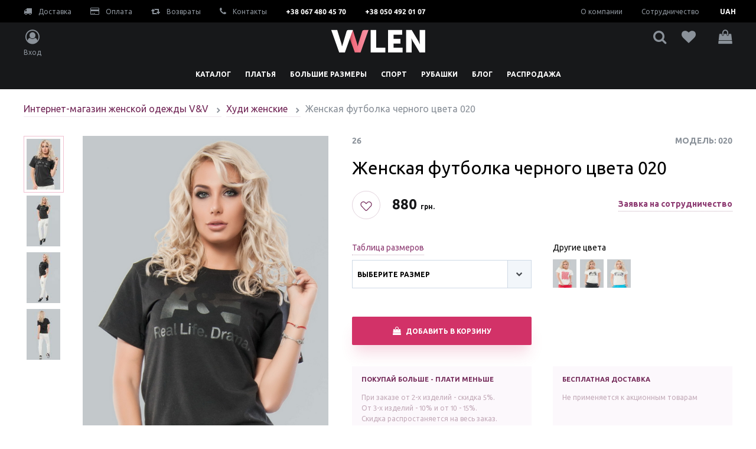

--- FILE ---
content_type: text/html; charset=utf-8
request_url: https://vvlen.com/products/futbolka-020-chernaya
body_size: 24214
content:
<!DOCTYPE html>
<html>
  <head>
    <meta name="yandex-verification" content="73bec7ae69ea4472" />
    <meta name="yandex-verification" content="11c42a0bd295e788" />
    <meta name="facebook-domain-verification" content="zze56qys1dr9jrb012bku4cranm3ir" />
    <meta name="google-site-verification" content="S7dO5ihD_9vqlNNfpmJiUddxR7gBHfWN48lU3iyUd24" />
    <meta name="p:domain_verify" content="4e672b117b35d975400c303b57f2cb26"/>
    <!-- Google Tag Manager -->
    <script>(function(w,d,s,l,i){w[l]=w[l]||[];w[l].push({'gtm.start':
        new Date().getTime(),event:'gtm.js'});var f=d.getElementsByTagName(s)[0],
      j=d.createElement(s),dl=l!='dataLayer'?'&l='+l:'';j.async=true;j.src=
      'https://www.googletagmanager.com/gtm.js?id='+i+dl;f.parentNode.insertBefore(j,f);
    })(window,document,'script','dataLayer','GTM-NSVQFMV');</script>
    <!-- End Google Tag Manager -->

    <!--[if IE 6]>		<html id="section-reco_main" class="nojs ie6 ieb7 ieb8 ieb9 ieb10 split1 nosplit5 platform-PC platform-notouch"><![endif]-->
    <!--[if IE 7]>		<html id="section-reco_main" class="nojs iea6 ie7 ieb8 ieb9 ieb10 split1 nosplit5 platform-PC platform-notouch"><![endif]-->
    <!--[if IE 8]>		<html id="section-reco_main" class="nojs iea6 iea7 ie8 ieb9 ieb10 split1 nosplit5 platform-PC platform-notouch"><![endif]-->
    <!--[if IE 9]>		<html id="section-reco_main" class="nojs iea6 iea7 iea8 ie9 ieb10 split1 nosplit5 platform-PC platform-notouch"><![endif]-->
    <meta name="MobileOptimized" content="320"/>
    <meta name="HandheldFriendly" content="true"/>
    <meta charset="utf-8">
    <meta http-equiv="X-UA-Compatible" content="IE=edge">
    <meta name="viewport" content="width=device-width, initial-scale=1, user-scalable=no, maximum-scale=1, minimum-scale=1, shrink-to-fit=no">

    
<meta name="vvlen/config/environment" content="%7B%22modulePrefix%22%3A%22vvlen%22%2C%22podModulePrefix%22%3A%22vvlen%2Fz-pods%22%2C%22environment%22%3A%22production%22%2C%22rootURL%22%3A%22%2F%22%2C%22locationType%22%3A%22auto%22%2C%22historySupportMiddleware%22%3Atrue%2C%22EmberENV%22%3A%7B%22FEATURES%22%3A%7B%7D%2C%22EXTEND_PROTOTYPES%22%3A%7B%22Date%22%3Afalse%7D%2C%22_APPLICATION_TEMPLATE_WRAPPER%22%3Afalse%2C%22_JQUERY_INTEGRATION%22%3Afalse%7D%2C%22APP%22%3A%7B%22name%22%3A%22vvlen%22%2C%22version%22%3A%220.0.0%2Bc1a0e45b%22%7D%2C%22fastboot%22%3A%7B%22hostWhitelist%22%3A%5B%7B%7D%2C%7B%7D%5D%2C%22redirectCode%22%3A301%7D%2C%22ember-simple-auth%22%3A%7B%22authenticationRoute%22%3A%22index%22%7D%2C%22grecaptcha%22%3A%226LfEoeQUAAAAABsCUrq6vDM5uFjclbRHahqNz-zf%22%2C%22cloudinary%22%3A%7B%22cloud_name%22%3A%22vvlencom%22%2C%22secure%22%3Atrue%2C%22secure_distribution%22%3A%22vvlen.com%2Fapi%22%7D%2C%22exportApplicationGlobal%22%3Afalse%2C%22ember-modal-dialog%22%3A%7B%7D%7D" />
<!-- EMBER_CLI_FASTBOOT_TITLE --><script glmr="%cursor:0%"></script><!--%+b:7%-->  <meta name="ember-cli-head-start" content><!--%+b:8%--><!--%+b:9%--><!--%glmr%--><title>Купить женская футболка   черного цвета однотонного номер 020 | vvlen 26 округлый </title><!--%glmr%--><!--%-b:9%-->

<meta name="description" content="Худи женское  черного цвета однотонного   номер 020, оптом и в розницу от производителя v&amp;v бесплатная доставка по украине россии и снг v&amp;v интернет -магазин женской одежды vvlen ">
<meta name="keywords" content="Купить женская футболка, , черного цвета">

<meta property="og:title" content="Купить женская футболка   черного цвета однотонного номер 020 | vvlen 26 округлый ">
<meta property="og:description" content="Худи женское  черного цвета однотонного   номер 020, оптом и в розницу от производителя v&amp;v бесплатная доставка по украине россии и снг v&amp;v интернет -магазин женской одежды vvlen ">
<meta property="og:url" content="https://vvlen.com/products/futbolka-020-chernaya">
<meta property="og:image" content="https://vvlen.com/api/vvlencom/image/upload/c_scale,w_300/v1/vvlen/62c4003b-93b5-11e7-a40a-00a0c6000000/0_%201582580059943.jpg">
<link rel="canonical" href="https://vvlen.com/products/futbolka-020-chernaya">

<!--%+b:9%--><!----><!--%-b:9%-->
<!--%+b:9%--><!----><!--%-b:9%-->
<!--%+b:9%--><!----><!--%-b:9%-->
<link href="https://res.cloudinary.com" rel="preconnect">
<!--%-b:8%--><meta name="ember-cli-head-end" content>
<!--%-b:7%-->
<meta name="user-profile/config/environment" content="%7B%22modulePrefix%22%3A%22user-profile%22%2C%22podModulePrefix%22%3A%22user-profile/z-pods%22%2C%22environment%22%3A%22production%22%2C%22ember-simple-auth%22%3A%7B%22authenticationRoute%22%3A%22index%22%7D%2C%22ember-modal-dialog%22%3A%7B%7D%7D" />

    <link integrity="" rel="pleload" as="style" href="/assets/vendor-e8dae1aa90299b8dcf783baf494af96b.css">
    <link integrity="" rel="pleload" as="style" href="/assets/vvlen-46a933bf4fc4b8ac0365bc020c264697.css">

    <link rel="stylesheet" href="/assets/vendor-e8dae1aa90299b8dcf783baf494af96b.css" integrity="sha256-m2FCatKDKCV6ubgYNMYtKFGLcYTZLOwowXmXXKJUdHs= sha512-qoLE2EJ+zCJYZxUNyFVwNbZPMukJP0/D+PX1FjTXo/abeqSC/D1LFNaZUT8LXI8IGhUMFVU7mCHqKjucAZoWnw==" >
    <link rel="stylesheet" href="/assets/vvlen-46a933bf4fc4b8ac0365bc020c264697.css" integrity="sha256-2sVowTkVIM3hPFZSanyQYR4JyYuVfxFI1w5XlJWkQxg= sha512-VdQKXGJw2249oAyj6o89u7kD4NPFrFfb6tqiDrLATegxNULfi84iRug6V2hYne/XO+KV3pIpxBpBhCwrVzgE2Q==" >

    <link href="https://fonts.googleapis.com/css?family=Ubuntu:400,700&display=swap" rel="stylesheet">

    <link rel="icon" type="image/png" href="/images/icons/favicon-8411fb7794d2807a94fb2ef80bf9dcf7.png" sizes="32x32">
    <link rel="icon" type="image/png" href="/images/icons/favicon-8411fb7794d2807a94fb2ef80bf9dcf7.png" sizes="16x16">
    <link rel="shortcut icon" href="/images/icons/favicon-8411fb7794d2807a94fb2ef80bf9dcf7.png">
    <meta name="vvlen/config/asset-manifest" content="%7B%22bundles%22%3A%7B%22an-engine%22%3A%7B%22assets%22%3A%5B%7B%22uri%22%3A%22/engines-dist/an-engine/assets/engine-630f11d81a04955ef71ccabc440b292b.js%22%2C%22type%22%3A%22js%22%7D%2C%7B%22uri%22%3A%22/engines-dist/an-engine/config/environment-750853b404afa516dd64bef4c6d20de7.js%22%2C%22type%22%3A%22js%22%7D%5D%7D%2C%22user-profile%22%3A%7B%22assets%22%3A%5B%7B%22uri%22%3A%22/engines-dist/user-profile/assets/engine-413cb4aaccfc60a48dee1d05fd8187ca.js%22%2C%22type%22%3A%22js%22%7D%2C%7B%22uri%22%3A%22/engines-dist/user-profile/config/environment-40edbcf599d9eeeccf3e1398c07f0bac.js%22%2C%22type%22%3A%22js%22%7D%5D%7D%7D%7D" />
    <script id="widget-wfp-script" language="javascript" type="text/javascript" src="https://secure.wayforpay.com/server/pay-widget.js"></script>
  </head>
  <body>
    <!-- Google Tag Manager (noscript) -->
    <noscript><iframe src="https://www.googletagmanager.com/ns.html?id=GTM-NSVQFMV"
      height="0" width="0" style="display:none;visibility:hidden"></iframe></noscript>
    <!-- End Google Tag Manager (noscript) -->

    <script type="x/boundary" id="fastboot-body-start"></script><!--%+b:0%--><!--%+b:1%--><!--%+b:2%--><!--%+b:3%--><!--%+b:4%--><!--%+b:5%--><!--%+b:6%--><!----><!--%-b:6%--><!--%-b:5%-->

<!--%+b:5%--><header class="fixed z-30 h-48px w-full text-xs xl:h-auto xl:relative">
<!--%+b:6%-->    <!--%+b:7%--><div class="bg-black px-4 hidden xl:block">
  <nav class="container mx-auto py-3 flex flex-row justify-between">
    <div class="flex flex-row items-center">
      <!--%+b:8%--><a href="/info/delivery" class="text-dark-lighter no-underline">
<!--%+b:9%-->    <!--%|%-->
        <i class="fa fa-truck text-sm pr-2" aria-hidden="true"></i>
        Доставка
      <!--%|%-->
<!--%-b:9%--></a>
<!--%-b:8%-->
      <!--%+b:8%--><a href="/info/payment" class="text-dark-lighter no-underline ml-8">
<!--%+b:9%-->    <!--%|%-->
        <i class="fa fa-credit-card text-sm pr-2" aria-hidden="true"></i>
        Оплата
      <!--%|%-->
<!--%-b:9%--></a>
<!--%-b:8%-->
      <!--%+b:8%--><a href="/info/return" class="text-dark-lighter no-underline ml-8">
<!--%+b:9%-->    <!--%|%-->
        <i class="fa fa-retweet text-sm pr-2" aria-hidden="true"></i>
        Возвраты
      <!--%|%-->
<!--%-b:9%--></a>
<!--%-b:8%-->
      <!--%+b:8%--><a href="/info/contacts" class="text-dark-lighter no-underline ml-8">
<!--%+b:9%-->    <!--%|%-->
        <i class="fa fa-phone text-sm pr-2" aria-hidden="true"></i>
        Контакты
      <!--%|%-->
<!--%-b:9%--></a>
<!--%-b:8%-->
      <a href="tel:+380674804570" class="text-white font-bold text-xs no-underline ml-8">+38 067 480 45 70</a>
      <a href="tel:+380504920107" class="text-white font-bold text-xs no-underline ml-8">+38 050 492 01 07</a>
    </div>

    <div class="flex flex-row items-center">
      <!--%+b:8%--><a href="/info/about-us" class="text-dark-lighter no-underline mr-8">
<!--%+b:9%-->    <!--%|%-->
        О компании
      <!--%|%-->
<!--%-b:9%--></a>
<!--%-b:8%-->

      <!--%+b:8%--><a href="/info/cooperation" class="text-dark-lighter no-underline">
<!--%+b:9%-->    <!--%|%-->
        Сотрудничество
      <!--%|%-->
<!--%-b:9%--></a>
<!--%-b:8%-->

      <div class="flex mr-8-n">
<!--%+b:8%--><div tabindex="0" id="ember45695622" class="bg-black ml-2 ember-view"><!--%+b:9%--><!--%+b:10%--><div id="ember45695623" class="flex flex-1 text-white ember-view"><div class="flex flex-grow items-center pl-2 uppercase text-xs font-bold">
  <!--%+b:11%-->              <div class="flex flex-row flex-1 pr-2 justify-between items-center">
                <span class="flex items-center justify-center cursor-pointer w-16"><!--%+b:12%-->UAH<!--%-b:12%--></span>
              </div>
<!--%-b:11%-->
</div>

<!--%+b:11%--><!----><!--%-b:11%--></div><!--%-b:10%--><!--%-b:9%-->
<!--%+b:9%--><!----><!--%-b:9%-->

<!--%+b:9%--><!----><!--%-b:9%--></div><!--%-b:8%-->      </div>
    </div>
  </nav>
</div>
<!--%-b:7%-->
<!--%-b:6%-->
  <!--%+b:6%--><div class="bg-dark py-4 px-4 flex flex-col xl:py-3">
  <nav class="container header-container mx-auto flex flex-col flex-1 justify-center">
    <div class="flex flex-row justify-between">
<!--%+b:7%-->        <div class="flex-row justify-between hidden xl:flex xl:w-160px">
<!--%+b:8%-->            <a href="#" role="button" class="flex flex-col items-center text-dark-lighter no-underline ">
              <i class="fa fa-user-circle-o text-2xl pb-2" aria-hidden="true"></i>
              <span class="hidden xl:block">Вход</span>
            </a>
<!--%-b:8%-->        </div>

        <div class="hide-category ">
          <i class="fa fa-chevron-left text-white text-base xl:hidden pr-4" aria-hidden="true"></i>
          <!--%+b:8%--><a href="/" class="text-dark-lighter no-underline">
<!--%+b:9%-->    <!--%|%-->
            <img src="/svg/logo.svg" title="Интернет-магазин женской одежды|vvlen.com" alt="Интернет-магазин женской одежды оптом и в розницу|vvlen.com" class="h-4 xl:h-auto">
          <!--%|%-->
<!--%-b:9%--></a>
<!--%-b:8%-->
        </div>

        <div class="flex flex-row justify-between xl:w-160px">
<!--%+b:8%-->            <a href="#" role="button" class="flex flex-col items-center text-dark-lighter no-underline ml-4 xl:hidden xl:ml-auto">
              <i class="fa fa-user-circle-o text-base xl:text-2xl xl:pb-2" aria-hidden="true"></i>
              <span class="hidden xl:block">Вход</span>
            </a>
<!--%-b:8%-->
          <a href="#" class="flex flex-col items-center text-dark-lighter no-underline ml-4 xl:ml-auto">
            <i class="fa fa-search text-base xl:text-2xl" aria-hidden="true"></i>
<!--%|%-->          </a>

          <!--%+b:8%--><a href="/favorites" class="flex flex-col items-center text-dark-lighter no-underline mx-3 xl:ml-auto relative">
<!--%+b:9%-->    <!--%|%-->
            <i class="fa fa-heart text-base xl:text-2xl" aria-hidden="true"></i>

<!--%+b:10%--><!----><!--%-b:10%-->          <!--%|%-->
<!--%-b:9%--></a>
<!--%-b:8%-->

          <!--%+b:8%--><!--%+b:9%--><a href="#" role="button" class="flex flex-col items-center text-dark-lighter no-underline ml-4 xl:ml-auto relative">
  <i class="fa fa-shopping-bag text-base xl:text-2xl" aria-hidden="true"></i>

<!--%+b:10%--><!----><!--%-b:10%-->
</a>

<!--%-b:9%--><!--%-b:8%-->

          <a href="#" class="burger  flex flex-col justify-around items-center text-white no-underline ml-4 xl:hidden xl:ml-auto">
            <span></span>
            <span></span>
            <span></span>
          </a>
        </div>
<!--%-b:7%-->    </div>
  </nav>
</div>
<!--%-b:6%-->

<!--%+b:6%-->    <!--%+b:7%--><div class="ui-header__nav-bottom  relative">
  <a href="#" class="xl:hidden bg-category-overlay absolute pin-l pin-t w-full h-full"></a>
  <nav class="xl:container bg-white xl:bg-dark shadow xl:shadow-none h-full xl:h-auto xl:mx-auto flex flex-row justify-between w-72 xl:w-auto">
    <ul class="flex flex-1 flex-col justify-start xl:justify-center list-reset relative xl:static xl:flex-row" style="min-height: 44px">
<!--%+b:8%--><!--%+b:9%--><!--%+b:10%-->        <!--%+b:11%--><li class="flex p-4 justify-between show-on-hover xl:px-3 xl:py-3 xl:pb-0 xl:block">
<!--%+b:12%-->    <!--%+b:13%--><a href="/products" class="xl:h-8 block text-black text-base no-underline uppercase font-semibold xl:text-xs xl:text-white ">
<!--%+b:14%-->    <!--%|%-->
      <!--%+b:15%-->Каталог<!--%-b:15%-->
    <!--%|%-->
<!--%-b:14%--></a>
<!--%-b:13%-->
<!--%-b:12%-->
<!--%+b:12%-->    <i class="fa fa-chevron-right text-black text-base xl:hidden" aria-hidden="true"></i>
<!--%-b:12%-->
  <span class="relative hidden"></span>

<!--%+b:12%-->    <div class="absolute xl:static">
      <div class="xl:container xl:mx-auto left-sidebar shadow z-30 ">
        <div class="w-full xl:container xl:mx-auto relative z-30">
          <ul class="flex flex-wrap list-reset">
<!--%+b:13%--><!--%+b:14%--><!--%+b:15%-->              <li class="w-full sm:w-1/2 xl:w-1/5">
                <div class="text-black text-base no-underline xl:text-sm uppercase font-semibold mb-4 block h-6">
                  <!--%+b:16%-->Одежда<!--%-b:16%-->
                </div>

<!--%+b:16%-->                  <ul class="flex flex-wrap flex-col list-reset pl-4 xl:pl-0">
<!--%+b:17%--><!--%+b:18%--><!--%+b:19%-->                      <li class="mb-4 mr-4">
                        <!--%+b:20%--><a href="/zhenskie-kostyumy" class="text-black no-underline text-base xl:text-sm xl:text-violet-dark pb-1 border-b border-border">
<!--%+b:21%-->    <!--%+b:22%-->Женские костюмы<!--%-b:22%-->
<!--%-b:21%--></a>
<!--%-b:20%-->
                      </li>
<!--%-b:19%--><!--%+b:19%-->                      <li class="mb-4 mr-4">
                        <!--%+b:20%--><a href="/zhenskie-kombinezony" class="text-black no-underline text-base xl:text-sm xl:text-violet-dark pb-1 border-b border-border">
<!--%+b:21%-->    <!--%+b:22%-->Женские комбинезоны<!--%-b:22%-->
<!--%-b:21%--></a>
<!--%-b:20%-->
                      </li>
<!--%-b:19%--><!--%+b:19%-->                      <li class="mb-4 mr-4">
                        <!--%+b:20%--><a href="/bluzki" class="text-black no-underline text-base xl:text-sm xl:text-violet-dark pb-1 border-b border-border">
<!--%+b:21%-->    <!--%+b:22%-->Блузки<!--%-b:22%-->
<!--%-b:21%--></a>
<!--%-b:20%-->
                      </li>
<!--%-b:19%--><!--%+b:19%-->                      <li class="mb-4 mr-4">
                        <!--%+b:20%--><a href="/hudi-zhenskie" class="text-black no-underline text-base xl:text-sm xl:text-violet-dark pb-1 border-b border-border">
<!--%+b:21%-->    <!--%+b:22%-->Худи женские<!--%-b:22%-->
<!--%-b:21%--></a>
<!--%-b:20%-->
                      </li>
<!--%-b:19%--><!--%+b:19%-->                      <li class="mb-4 mr-4">
                        <!--%+b:20%--><a href="/zhakety-zhenskie" class="text-black no-underline text-base xl:text-sm xl:text-violet-dark pb-1 border-b border-border">
<!--%+b:21%-->    <!--%+b:22%-->Жакеты женские<!--%-b:22%-->
<!--%-b:21%--></a>
<!--%-b:20%-->
                      </li>
<!--%-b:19%--><!--%+b:19%-->                      <li class="mb-4 mr-4">
                        <!--%+b:20%--><a href="/svitshoty-zhenskie" class="text-black no-underline text-base xl:text-sm xl:text-violet-dark pb-1 border-b border-border">
<!--%+b:21%-->    <!--%+b:22%-->Свитшоты<!--%-b:22%-->
<!--%-b:21%--></a>
<!--%-b:20%-->
                      </li>
<!--%-b:19%--><!--%-b:18%--><!--%-b:17%-->                  </ul>
<!--%-b:16%-->              </li>
<!--%-b:15%--><!--%+b:15%-->              <li class="w-full sm:w-1/2 xl:w-1/5">
                <div class="text-black text-base no-underline xl:text-sm uppercase font-semibold mb-4 block h-6">
                  <!--%+b:16%-->Общие категории<!--%-b:16%-->
                </div>

<!--%+b:16%-->                  <ul class="flex flex-wrap flex-col list-reset pl-4 xl:pl-0">
<!--%+b:17%--><!--%+b:18%--><!--%+b:19%-->                      <li class="mb-4 mr-4">
                        <!--%+b:20%--><a href="/platya" class="text-black no-underline text-base xl:text-sm xl:text-violet-dark pb-1 border-b border-border">
<!--%+b:21%-->    <!--%+b:22%-->Платья<!--%-b:22%-->
<!--%-b:21%--></a>
<!--%-b:20%-->
                      </li>
<!--%-b:19%--><!--%+b:19%-->                      <li class="mb-4 mr-4">
                        <!--%+b:20%--><a href="/tuniki" class="text-black no-underline text-base xl:text-sm xl:text-violet-dark pb-1 border-b border-border">
<!--%+b:21%-->    <!--%+b:22%-->Туники<!--%-b:22%-->
<!--%-b:21%--></a>
<!--%-b:20%-->
                      </li>
<!--%-b:19%--><!--%+b:19%-->                      <li class="mb-4 mr-4">
                        <!--%+b:20%--><a href="/odezhda-bolshih-razmerov" class="text-black no-underline text-base xl:text-sm xl:text-violet-dark pb-1 border-b border-border">
<!--%+b:21%-->    <!--%+b:22%-->Большие размеры<!--%-b:22%-->
<!--%-b:21%--></a>
<!--%-b:20%-->
                      </li>
<!--%-b:19%--><!--%+b:19%-->                      <li class="mb-4 mr-4">
                        <!--%+b:20%--><a href="/verhnyaya-odezhda" class="text-black no-underline text-base xl:text-sm xl:text-violet-dark pb-1 border-b border-border">
<!--%+b:21%-->    <!--%+b:22%-->Верхняя одежда<!--%-b:22%-->
<!--%-b:21%--></a>
<!--%-b:20%-->
                      </li>
<!--%-b:19%--><!--%+b:19%-->                      <li class="mb-4 mr-4">
                        <!--%+b:20%--><a href="/bryuki-i-losiny" class="text-black no-underline text-base xl:text-sm xl:text-violet-dark pb-1 border-b border-border">
<!--%+b:21%-->    <!--%+b:22%-->Брюки и лосины<!--%-b:22%-->
<!--%-b:21%--></a>
<!--%-b:20%-->
                      </li>
<!--%-b:19%--><!--%+b:19%-->                      <li class="mb-4 mr-4">
                        <!--%+b:20%--><a href="/sportivnaya-odezhda" class="text-black no-underline text-base xl:text-sm xl:text-violet-dark pb-1 border-b border-border">
<!--%+b:21%-->    <!--%+b:22%-->Спортивная одежда<!--%-b:22%-->
<!--%-b:21%--></a>
<!--%-b:20%-->
                      </li>
<!--%-b:19%--><!--%+b:19%-->                      <li class="mb-4 mr-4">
                        <!--%+b:20%--><a href="/odezhda-dlya-fitnesa" class="text-black no-underline text-base xl:text-sm xl:text-violet-dark pb-1 border-b border-border">
<!--%+b:21%-->    <!--%+b:22%-->Фитнес<!--%-b:22%-->
<!--%-b:21%--></a>
<!--%-b:20%-->
                      </li>
<!--%-b:19%--><!--%-b:18%--><!--%-b:17%-->                  </ul>
<!--%-b:16%-->              </li>
<!--%-b:15%--><!--%+b:15%-->              <li class="w-full sm:w-1/2 xl:w-1/5">
                <div class="text-black text-base no-underline xl:text-sm uppercase font-semibold mb-4 block h-6">
                  <!--%+b:16%--><!--% %--><!--%-b:16%-->
                </div>

<!--%+b:16%-->                  <ul class="flex flex-wrap flex-col list-reset pl-4 xl:pl-0">
<!--%+b:17%--><!--%+b:18%--><!--%+b:19%-->                      <li class="mb-4 mr-4">
                        <!--%+b:20%--><a href="/hudi-zhenskie" class="text-black no-underline text-base xl:text-sm xl:text-violet-dark pb-1 border-b border-border">
<!--%+b:21%-->    <!--%+b:22%-->Худи<!--%-b:22%-->
<!--%-b:21%--></a>
<!--%-b:20%-->
                      </li>
<!--%-b:19%--><!--%+b:19%-->                      <li class="mb-4 mr-4">
                        <!--%+b:20%--><a href="/zhenskie-bolero" class="text-black no-underline text-base xl:text-sm xl:text-violet-dark pb-1 border-b border-border">
<!--%+b:21%-->    <!--%+b:22%-->Болеро<!--%-b:22%-->
<!--%-b:21%--></a>
<!--%-b:20%-->
                      </li>
<!--%-b:19%--><!--%+b:19%-->                      <li class="mb-4 mr-4">
                        <!--%+b:20%--><a href="/zhenskie-futbolki" class="text-black no-underline text-base xl:text-sm xl:text-violet-dark pb-1 border-b border-border">
<!--%+b:21%-->    <!--%+b:22%-->Женские футболки<!--%-b:22%-->
<!--%-b:21%--></a>
<!--%-b:20%-->
                      </li>
<!--%-b:19%--><!--%+b:19%-->                      <li class="mb-4 mr-4">
                        <!--%+b:20%--><a href="/kardigany-zhenskie" class="text-black no-underline text-base xl:text-sm xl:text-violet-dark pb-1 border-b border-border">
<!--%+b:21%-->    <!--%+b:22%-->Кардиганы женские<!--%-b:22%-->
<!--%-b:21%--></a>
<!--%-b:20%-->
                      </li>
<!--%-b:19%--><!--%+b:19%-->                      <li class="mb-4 mr-4">
                        <!--%+b:20%--><a href="/mayki-zhenskie" class="text-black no-underline text-base xl:text-sm xl:text-violet-dark pb-1 border-b border-border">
<!--%+b:21%-->    <!--%+b:22%-->Майки женские<!--%-b:22%-->
<!--%-b:21%--></a>
<!--%-b:20%-->
                      </li>
<!--%-b:19%--><!--%-b:18%--><!--%-b:17%-->                  </ul>
<!--%-b:16%-->              </li>
<!--%-b:15%--><!--%+b:15%-->              <li class="w-full sm:w-1/2 xl:w-1/5">
                <div class="text-black text-base no-underline xl:text-sm uppercase font-semibold mb-4 block h-6">
                  <!--%+b:16%-->Верхняя одежда<!--%-b:16%-->
                </div>

<!--%+b:16%-->                  <ul class="flex flex-wrap flex-col list-reset pl-4 xl:pl-0">
<!--%+b:17%--><!--%+b:18%--><!--%+b:19%-->                      <li class="mb-4 mr-4">
                        <!--%+b:20%--><a href="/zhenskie-palto" class="text-black no-underline text-base xl:text-sm xl:text-violet-dark pb-1 border-b border-border">
<!--%+b:21%-->    <!--%+b:22%-->Женские пальто<!--%-b:22%-->
<!--%-b:21%--></a>
<!--%-b:20%-->
                      </li>
<!--%-b:19%--><!--%+b:19%-->                      <li class="mb-4 mr-4">
                        <!--%+b:20%--><a href="/zhenskie-plashchi" class="text-black no-underline text-base xl:text-sm xl:text-violet-dark pb-1 border-b border-border">
<!--%+b:21%-->    <!--%+b:22%-->Женские плащи<!--%-b:22%-->
<!--%-b:21%--></a>
<!--%-b:20%-->
                      </li>
<!--%-b:19%--><!--%+b:19%-->                      <li class="mb-4 mr-4">
                        <!--%+b:20%--><a href="/zhenskie-kurtki" class="text-black no-underline text-base xl:text-sm xl:text-violet-dark pb-1 border-b border-border">
<!--%+b:21%-->    <!--%+b:22%-->Женские куртки<!--%-b:22%-->
<!--%-b:21%--></a>
<!--%-b:20%-->
                      </li>
<!--%-b:19%--><!--%+b:19%-->                      <li class="mb-4 mr-4">
                        <!--%+b:20%--><a href="/zhenskie-zheletki" class="text-black no-underline text-base xl:text-sm xl:text-violet-dark pb-1 border-b border-border">
<!--%+b:21%-->    <!--%+b:22%-->Женские жилетки<!--%-b:22%-->
<!--%-b:21%--></a>
<!--%-b:20%-->
                      </li>
<!--%-b:19%--><!--%+b:19%-->                      <li class="mb-4 mr-4">
                        <!--%+b:20%--><a href="/demisezonnye" class="text-black no-underline text-base xl:text-sm xl:text-violet-dark pb-1 border-b border-border">
<!--%+b:21%-->    <!--%+b:22%-->Демисезонные<!--%-b:22%-->
<!--%-b:21%--></a>
<!--%-b:20%-->
                      </li>
<!--%-b:19%--><!--%-b:18%--><!--%-b:17%-->                  </ul>
<!--%-b:16%-->              </li>
<!--%-b:15%--><!--%+b:15%-->              <li class="w-full sm:w-1/2 xl:w-1/5">
                <div class="text-black text-base no-underline xl:text-sm uppercase font-semibold mb-4 block h-6">
                  <!--%+b:16%-->юбки брюки<!--%-b:16%-->
                </div>

<!--%+b:16%-->                  <ul class="flex flex-wrap flex-col list-reset pl-4 xl:pl-0">
<!--%+b:17%--><!--%+b:18%--><!--%+b:19%-->                      <li class="mb-4 mr-4">
                        <!--%+b:20%--><a href="/yubki" class="text-black no-underline text-base xl:text-sm xl:text-violet-dark pb-1 border-b border-border">
<!--%+b:21%-->    <!--%+b:22%-->Юбки<!--%-b:22%-->
<!--%-b:21%--></a>
<!--%-b:20%-->
                      </li>
<!--%-b:19%--><!--%+b:19%-->                      <li class="mb-4 mr-4">
                        <!--%+b:20%--><a href="/bryuki" class="text-black no-underline text-base xl:text-sm xl:text-violet-dark pb-1 border-b border-border">
<!--%+b:21%-->    <!--%+b:22%-->Брюки<!--%-b:22%-->
<!--%-b:21%--></a>
<!--%-b:20%-->
                      </li>
<!--%-b:19%--><!--%+b:19%-->                      <li class="mb-4 mr-4">
                        <!--%+b:20%--><a href="/losiny" class="text-black no-underline text-base xl:text-sm xl:text-violet-dark pb-1 border-b border-border">
<!--%+b:21%-->    <!--%+b:22%-->Лосины<!--%-b:22%-->
<!--%-b:21%--></a>
<!--%-b:20%-->
                      </li>
<!--%-b:19%--><!--%+b:19%-->                      <li class="mb-4 mr-4">
                        <!--%+b:20%--><a href="/bridzhi" class="text-black no-underline text-base xl:text-sm xl:text-violet-dark pb-1 border-b border-border">
<!--%+b:21%-->    <!--%+b:22%-->Бриджи<!--%-b:22%-->
<!--%-b:21%--></a>
<!--%-b:20%-->
                      </li>
<!--%-b:19%--><!--%-b:18%--><!--%-b:17%-->                  </ul>
<!--%-b:16%-->              </li>
<!--%-b:15%--><!--%-b:14%--><!--%-b:13%-->          </ul>
        </div>
      </div>
      <div class="invisible xl:visible fixed bg-black opacity-50 w-full h-screen z-20 pointer-events-none" style="left: 0">
      </div>
    </div>
<!--%-b:12%--></li>
<!--%-b:11%-->
<!--%-b:10%--><!--%+b:10%-->        <!--%+b:11%--><li class="flex p-4 justify-between show-on-hover xl:px-3 xl:py-3 xl:pb-0 xl:block">
<!--%+b:12%-->    <!--%+b:13%--><a href="/platya" class="xl:h-8 block text-black text-base no-underline uppercase font-semibold xl:text-xs xl:text-white ">
<!--%+b:14%-->    <!--%|%-->
      <!--%+b:15%-->Платья<!--%-b:15%-->
    <!--%|%-->
<!--%-b:14%--></a>
<!--%-b:13%-->
<!--%-b:12%-->
<!--%+b:12%-->    <i class="fa fa-chevron-right text-black text-base xl:hidden" aria-hidden="true"></i>
<!--%-b:12%-->
  <span class="relative hidden"></span>

<!--%+b:12%-->    <div class="absolute xl:static">
      <div class="xl:container xl:mx-auto left-sidebar shadow z-30 ">
        <div class="w-full xl:container xl:mx-auto relative z-30">
          <ul class="flex flex-wrap list-reset">
<!--%+b:13%--><!--%+b:14%--><!--%+b:15%-->              <li class="w-full sm:w-1/2 xl:w-1/5">
                <div class="text-black text-base no-underline xl:text-sm uppercase font-semibold mb-4 block h-6">
                  <!--%+b:16%-->Платья<!--%-b:16%-->
                </div>

<!--%+b:16%-->                  <ul class="flex flex-wrap flex-col list-reset pl-4 xl:pl-0">
<!--%+b:17%--><!--%+b:18%--><!--%+b:19%-->                      <li class="mb-4 mr-4">
                        <!--%+b:20%--><a href="/letnie-platya" class="text-black no-underline text-base xl:text-sm xl:text-violet-dark pb-1 border-b border-border">
<!--%+b:21%-->    <!--%+b:22%-->Летние<!--%-b:22%-->
<!--%-b:21%--></a>
<!--%-b:20%-->
                      </li>
<!--%-b:19%--><!--%+b:19%-->                      <li class="mb-4 mr-4">
                        <!--%+b:20%--><a href="/platya-v-polosku" class="text-black no-underline text-base xl:text-sm xl:text-violet-dark pb-1 border-b border-border">
<!--%+b:21%-->    <!--%+b:22%-->В полоску<!--%-b:22%-->
<!--%-b:21%--></a>
<!--%-b:20%-->
                      </li>
<!--%-b:19%--><!--%+b:19%-->                      <li class="mb-4 mr-4">
                        <!--%+b:20%--><a href="/platya-oversayz" class="text-black no-underline text-base xl:text-sm xl:text-violet-dark pb-1 border-b border-border">
<!--%+b:21%-->    <!--%+b:22%-->Оверсайз<!--%-b:22%-->
<!--%-b:21%--></a>
<!--%-b:20%-->
                      </li>
<!--%-b:19%--><!--%+b:19%-->                      <li class="mb-4 mr-4">
                        <!--%+b:20%--><a href="/platya-oversayz-letnie" class="text-black no-underline text-base xl:text-sm xl:text-violet-dark pb-1 border-b border-border">
<!--%+b:21%-->    <!--%+b:22%-->Летние платья оверсайз<!--%-b:22%-->
<!--%-b:21%--></a>
<!--%-b:20%-->
                      </li>
<!--%-b:19%--><!--%+b:19%-->                      <li class="mb-4 mr-4">
                        <!--%+b:20%--><a href="/klubnye-platya" class="text-black no-underline text-base xl:text-sm xl:text-violet-dark pb-1 border-b border-border">
<!--%+b:21%-->    <!--%+b:22%-->Клубные<!--%-b:22%-->
<!--%-b:21%--></a>
<!--%-b:20%-->
                      </li>
<!--%-b:19%--><!--%+b:19%-->                      <li class="mb-4 mr-4">
                        <!--%+b:20%--><a href="/ofisnye-platya" class="text-black no-underline text-base xl:text-sm xl:text-violet-dark pb-1 border-b border-border">
<!--%+b:21%-->    <!--%+b:22%-->Офисные<!--%-b:22%-->
<!--%-b:21%--></a>
<!--%-b:20%-->
                      </li>
<!--%-b:19%--><!--%+b:19%-->                      <li class="mb-4 mr-4">
                        <!--%+b:20%--><a href="/kokteylnye-platya" class="text-black no-underline text-base xl:text-sm xl:text-violet-dark pb-1 border-b border-border">
<!--%+b:21%-->    <!--%+b:22%-->Коктейльные<!--%-b:22%-->
<!--%-b:21%--></a>
<!--%-b:20%-->
                      </li>
<!--%-b:19%--><!--%-b:18%--><!--%-b:17%-->                  </ul>
<!--%-b:16%-->              </li>
<!--%-b:15%--><!--%+b:15%-->              <li class="w-full sm:w-1/2 xl:w-1/5">
                <div class="text-black text-base no-underline xl:text-sm uppercase font-semibold mb-4 block h-6">
                  <!--%+b:16%--><!--% %--><!--%-b:16%-->
                </div>

<!--%+b:16%-->                  <ul class="flex flex-wrap flex-col list-reset pl-4 xl:pl-0">
<!--%+b:17%--><!--%+b:18%--><!--%+b:19%-->                      <li class="mb-4 mr-4">
                        <!--%+b:20%--><a href="/sportivnye-platya" class="text-black no-underline text-base xl:text-sm xl:text-violet-dark pb-1 border-b border-border">
<!--%+b:21%-->    <!--%+b:22%-->Спортивные<!--%-b:22%-->
<!--%-b:21%--></a>
<!--%-b:20%-->
                      </li>
<!--%-b:19%--><!--%+b:19%-->                      <li class="mb-4 mr-4">
                        <!--%+b:20%--><a href="/vechernie-platya" class="text-black no-underline text-base xl:text-sm xl:text-violet-dark pb-1 border-b border-border">
<!--%+b:21%-->    <!--%+b:22%-->Вечерние<!--%-b:22%-->
<!--%-b:21%--></a>
<!--%-b:20%-->
                      </li>
<!--%-b:19%--><!--%+b:19%-->                      <li class="mb-4 mr-4">
                        <!--%+b:20%--><a href="/povsednevnye-platya" class="text-black no-underline text-base xl:text-sm xl:text-violet-dark pb-1 border-b border-border">
<!--%+b:21%-->    <!--%+b:22%-->Повседневные<!--%-b:22%-->
<!--%-b:21%--></a>
<!--%-b:20%-->
                      </li>
<!--%-b:19%--><!--%+b:19%-->                      <li class="mb-4 mr-4">
                        <!--%+b:20%--><a href="/sarafany" class="text-black no-underline text-base xl:text-sm xl:text-violet-dark pb-1 border-b border-border">
<!--%+b:21%-->    <!--%+b:22%-->Сарафаны<!--%-b:22%-->
<!--%-b:21%--></a>
<!--%-b:20%-->
                      </li>
<!--%-b:19%--><!--%-b:18%--><!--%-b:17%-->                  </ul>
<!--%-b:16%-->              </li>
<!--%-b:15%--><!--%+b:15%-->              <li class="w-full sm:w-1/2 xl:w-1/5">
                <div class="text-black text-base no-underline xl:text-sm uppercase font-semibold mb-4 block h-6">
                  <!--%+b:16%-->По длинне<!--%-b:16%-->
                </div>

<!--%+b:16%-->                  <ul class="flex flex-wrap flex-col list-reset pl-4 xl:pl-0">
<!--%+b:17%--><!--%+b:18%--><!--%+b:19%-->                      <li class="mb-4 mr-4">
                        <!--%+b:20%--><a href="/platya-mini" class="text-black no-underline text-base xl:text-sm xl:text-violet-dark pb-1 border-b border-border">
<!--%+b:21%-->    <!--%+b:22%-->Мини<!--%-b:22%-->
<!--%-b:21%--></a>
<!--%-b:20%-->
                      </li>
<!--%-b:19%--><!--%+b:19%-->                      <li class="mb-4 mr-4">
                        <!--%+b:20%--><a href="/platya-midi" class="text-black no-underline text-base xl:text-sm xl:text-violet-dark pb-1 border-b border-border">
<!--%+b:21%-->    <!--%+b:22%-->Миди<!--%-b:22%-->
<!--%-b:21%--></a>
<!--%-b:20%-->
                      </li>
<!--%-b:19%--><!--%+b:19%-->                      <li class="mb-4 mr-4">
                        <!--%+b:20%--><a href="/platya-maksi" class="text-black no-underline text-base xl:text-sm xl:text-violet-dark pb-1 border-b border-border">
<!--%+b:21%-->    <!--%+b:22%-->Макси<!--%-b:22%-->
<!--%-b:21%--></a>
<!--%-b:20%-->
                      </li>
<!--%-b:19%--><!--%+b:19%-->                      <li class="mb-4 mr-4">
                        <!--%+b:20%--><a href="/platya-v-pol" class="text-black no-underline text-base xl:text-sm xl:text-violet-dark pb-1 border-b border-border">
<!--%+b:21%-->    <!--%+b:22%-->В пол<!--%-b:22%-->
<!--%-b:21%--></a>
<!--%-b:20%-->
                      </li>
<!--%-b:19%--><!--%+b:19%-->                      <li class="mb-4 mr-4">
                        <!--%+b:20%--><a href="/platya-asimmetriya" class="text-black no-underline text-base xl:text-sm xl:text-violet-dark pb-1 border-b border-border">
<!--%+b:21%-->    <!--%+b:22%-->Ассиметрия<!--%-b:22%-->
<!--%-b:21%--></a>
<!--%-b:20%-->
                      </li>
<!--%-b:19%--><!--%-b:18%--><!--%-b:17%-->                  </ul>
<!--%-b:16%-->              </li>
<!--%-b:15%--><!--%+b:15%-->              <li class="w-full sm:w-1/2 xl:w-1/5">
                <div class="text-black text-base no-underline xl:text-sm uppercase font-semibold mb-4 block h-6">
                  <!--%+b:16%-->Туники<!--%-b:16%-->
                </div>

<!--%+b:16%-->                  <ul class="flex flex-wrap flex-col list-reset pl-4 xl:pl-0">
<!--%+b:17%--><!--%+b:18%--><!--%+b:19%-->                      <li class="mb-4 mr-4">
                        <!--%+b:20%--><a href="/povsednevnye-tuniki" class="text-black no-underline text-base xl:text-sm xl:text-violet-dark pb-1 border-b border-border">
<!--%+b:21%-->    <!--%+b:22%-->Повседневные<!--%-b:22%-->
<!--%-b:21%--></a>
<!--%-b:20%-->
                      </li>
<!--%-b:19%--><!--%+b:19%-->                      <li class="mb-4 mr-4">
                        <!--%+b:20%--><a href="/tuniki-oversayz" class="text-black no-underline text-base xl:text-sm xl:text-violet-dark pb-1 border-b border-border">
<!--%+b:21%-->    <!--%+b:22%-->Оверсайз<!--%-b:22%-->
<!--%-b:21%--></a>
<!--%-b:20%-->
                      </li>
<!--%-b:19%--><!--%+b:19%-->                      <li class="mb-4 mr-4">
                        <!--%+b:20%--><a href="/vechernie-tuniki" class="text-black no-underline text-base xl:text-sm xl:text-violet-dark pb-1 border-b border-border">
<!--%+b:21%-->    <!--%+b:22%-->Вечерние<!--%-b:22%-->
<!--%-b:21%--></a>
<!--%-b:20%-->
                      </li>
<!--%-b:19%--><!--%+b:19%-->                      <li class="mb-4 mr-4">
                        <!--%+b:20%--><a href="/letnie-tuniki" class="text-black no-underline text-base xl:text-sm xl:text-violet-dark pb-1 border-b border-border">
<!--%+b:21%-->    <!--%+b:22%-->Летние<!--%-b:22%-->
<!--%-b:21%--></a>
<!--%-b:20%-->
                      </li>
<!--%-b:19%--><!--%-b:18%--><!--%-b:17%-->                  </ul>
<!--%-b:16%-->              </li>
<!--%-b:15%--><!--%-b:14%--><!--%-b:13%-->          </ul>
        </div>
      </div>
      <div class="invisible xl:visible fixed bg-black opacity-50 w-full h-screen z-20 pointer-events-none" style="left: 0">
      </div>
    </div>
<!--%-b:12%--></li>
<!--%-b:11%-->
<!--%-b:10%--><!--%+b:10%-->        <!--%+b:11%--><li class="flex p-4 justify-between show-on-hover xl:px-3 xl:py-3 xl:pb-0 xl:block">
<!--%+b:12%-->    <!--%+b:13%--><a href="/odezhda-bolshih-razmerov" class="xl:h-8 block text-black text-base no-underline uppercase font-semibold xl:text-xs xl:text-white ">
<!--%+b:14%-->    <!--%|%-->
      <!--%+b:15%-->Большие размеры<!--%-b:15%-->
    <!--%|%-->
<!--%-b:14%--></a>
<!--%-b:13%-->
<!--%-b:12%-->
<!--%+b:12%-->    <i class="fa fa-chevron-right text-black text-base xl:hidden" aria-hidden="true"></i>
<!--%-b:12%-->
  <span class="relative hidden"></span>

<!--%+b:12%-->    <div class="absolute xl:static">
      <div class="xl:container xl:mx-auto left-sidebar shadow z-30 ">
        <div class="w-full xl:container xl:mx-auto relative z-30">
          <ul class="flex flex-wrap list-reset">
<!--%+b:13%--><!--%+b:14%--><!--%+b:15%-->              <li class="w-full sm:w-1/2 xl:w-1/5">
                <div class="text-black text-base no-underline xl:text-sm uppercase font-semibold mb-4 block h-6">
                  <!--%+b:16%-->Большие размеры<!--%-b:16%-->
                </div>

<!--%+b:16%-->                  <ul class="flex flex-wrap flex-col list-reset pl-4 xl:pl-0">
<!--%+b:17%--><!--%+b:18%--><!--%+b:19%-->                      <li class="mb-4 mr-4">
                        <!--%+b:20%--><a href="/platya-bolshih-razmerov-50-64" class="text-black no-underline text-base xl:text-sm xl:text-violet-dark pb-1 border-b border-border">
<!--%+b:21%-->    <!--%+b:22%-->Все платья<!--%-b:22%-->
<!--%-b:21%--></a>
<!--%-b:20%-->
                      </li>
<!--%-b:19%--><!--%+b:19%-->                      <li class="mb-4 mr-4">
                        <!--%+b:20%--><a href="/letnie-platya-bolshih-razmerov" class="text-black no-underline text-base xl:text-sm xl:text-violet-dark pb-1 border-b border-border">
<!--%+b:21%-->    <!--%+b:22%-->Летние платья<!--%-b:22%-->
<!--%-b:21%--></a>
<!--%-b:20%-->
                      </li>
<!--%-b:19%--><!--%+b:19%-->                      <li class="mb-4 mr-4">
                        <!--%+b:20%--><a href="/zhenskie-kostyumy-bolshih-razmerov" class="text-black no-underline text-base xl:text-sm xl:text-violet-dark pb-1 border-b border-border">
<!--%+b:21%-->    <!--%+b:22%-->Костюмы<!--%-b:22%-->
<!--%-b:21%--></a>
<!--%-b:20%-->
                      </li>
<!--%-b:19%--><!--%+b:19%-->                      <li class="mb-4 mr-4">
                        <!--%+b:20%--><a href="/bluzki-bolshih-razmerov" class="text-black no-underline text-base xl:text-sm xl:text-violet-dark pb-1 border-b border-border">
<!--%+b:21%-->    <!--%+b:22%-->Блузки<!--%-b:22%-->
<!--%-b:21%--></a>
<!--%-b:20%-->
                      </li>
<!--%-b:19%--><!--%-b:18%--><!--%-b:17%-->                  </ul>
<!--%-b:16%-->              </li>
<!--%-b:15%--><!--%+b:15%-->              <li class="w-full sm:w-1/2 xl:w-1/5">
                <div class="text-black text-base no-underline xl:text-sm uppercase font-semibold mb-4 block h-6">
                  <!--%+b:16%--><!--% %--><!--%-b:16%-->
                </div>

<!--%+b:16%-->                  <ul class="flex flex-wrap flex-col list-reset pl-4 xl:pl-0">
<!--%+b:17%--><!--%+b:18%--><!--%+b:19%-->                      <li class="mb-4 mr-4">
                        <!--%+b:20%--><a href="/svitshoty-bolshih-razmerov" class="text-black no-underline text-base xl:text-sm xl:text-violet-dark pb-1 border-b border-border">
<!--%+b:21%-->    <!--%+b:22%-->Свитшоты<!--%-b:22%-->
<!--%-b:21%--></a>
<!--%-b:20%-->
                      </li>
<!--%-b:19%--><!--%+b:19%-->                      <li class="mb-4 mr-4">
                        <!--%+b:20%--><a href="/tuniki-bolshih-razmerov" class="text-black no-underline text-base xl:text-sm xl:text-violet-dark pb-1 border-b border-border">
<!--%+b:21%-->    <!--%+b:22%-->Туники<!--%-b:22%-->
<!--%-b:21%--></a>
<!--%-b:20%-->
                      </li>
<!--%-b:19%--><!--%+b:19%-->                      <li class="mb-4 mr-4">
                        <!--%+b:20%--><a href="/zhenskie-bryuki-bolshix-razmerov" class="text-black no-underline text-base xl:text-sm xl:text-violet-dark pb-1 border-b border-border">
<!--%+b:21%-->    <!--%+b:22%-->Брюки<!--%-b:22%-->
<!--%-b:21%--></a>
<!--%-b:20%-->
                      </li>
<!--%-b:19%--><!--%+b:19%-->                      <li class="mb-4 mr-4">
                        <!--%+b:20%--><a href="/yubki-bolshih-razmerov" class="text-black no-underline text-base xl:text-sm xl:text-violet-dark pb-1 border-b border-border">
<!--%+b:21%-->    <!--%+b:22%-->Юбки<!--%-b:22%-->
<!--%-b:21%--></a>
<!--%-b:20%-->
                      </li>
<!--%-b:19%--><!--%-b:18%--><!--%-b:17%-->                  </ul>
<!--%-b:16%-->              </li>
<!--%-b:15%--><!--%-b:14%--><!--%-b:13%-->          </ul>
        </div>
      </div>
      <div class="invisible xl:visible fixed bg-black opacity-50 w-full h-screen z-20 pointer-events-none" style="left: 0">
      </div>
    </div>
<!--%-b:12%--></li>
<!--%-b:11%-->
<!--%-b:10%--><!--%+b:10%-->        <!--%+b:11%--><li class="flex p-4 justify-between show-on-hover xl:px-3 xl:py-3 xl:pb-0 xl:block">
<!--%+b:12%-->    <!--%+b:13%--><a href="/sportivnaya-odezhda" class="xl:h-8 block text-black text-base no-underline uppercase font-semibold xl:text-xs xl:text-white ">
<!--%+b:14%-->    <!--%|%-->
      <!--%+b:15%-->Спорт<!--%-b:15%-->
    <!--%|%-->
<!--%-b:14%--></a>
<!--%-b:13%-->
<!--%-b:12%-->
<!--%+b:12%-->    <i class="fa fa-chevron-right text-black text-base xl:hidden" aria-hidden="true"></i>
<!--%-b:12%-->
  <span class="relative hidden"></span>

<!--%+b:12%-->    <div class="absolute xl:static">
      <div class="xl:container xl:mx-auto left-sidebar shadow z-30 ">
        <div class="w-full xl:container xl:mx-auto relative z-30">
          <ul class="flex flex-wrap list-reset">
<!--%+b:13%--><!--%+b:14%--><!--%+b:15%-->              <li class="w-full sm:w-1/2 xl:w-1/5">
                <div class="text-black text-base no-underline xl:text-sm uppercase font-semibold mb-4 block h-6">
                  <!--%+b:16%-->Спортивная одежда<!--%-b:16%-->
                </div>

<!--%+b:16%-->                  <ul class="flex flex-wrap flex-col list-reset pl-4 xl:pl-0">
<!--%+b:17%--><!--%+b:18%--><!--%+b:19%-->                      <li class="mb-4 mr-4">
                        <!--%+b:20%--><a href="/sportivnye-kostyumy" class="text-black no-underline text-base xl:text-sm xl:text-violet-dark pb-1 border-b border-border">
<!--%+b:21%-->    <!--%+b:22%-->Спортивные костюмы<!--%-b:22%-->
<!--%-b:21%--></a>
<!--%-b:20%-->
                      </li>
<!--%-b:19%--><!--%+b:19%-->                      <li class="mb-4 mr-4">
                        <!--%+b:20%--><a href="/sportivnye-kofty" class="text-black no-underline text-base xl:text-sm xl:text-violet-dark pb-1 border-b border-border">
<!--%+b:21%-->    <!--%+b:22%-->Спортивные кофты<!--%-b:22%-->
<!--%-b:21%--></a>
<!--%-b:20%-->
                      </li>
<!--%-b:19%--><!--%+b:19%-->                      <li class="mb-4 mr-4">
                        <!--%+b:20%--><a href="/sportivnye-bryuki" class="text-black no-underline text-base xl:text-sm xl:text-violet-dark pb-1 border-b border-border">
<!--%+b:21%-->    <!--%+b:22%-->Спортивные брюки<!--%-b:22%-->
<!--%-b:21%--></a>
<!--%-b:20%-->
                      </li>
<!--%-b:19%--><!--%-b:18%--><!--%-b:17%-->                  </ul>
<!--%-b:16%-->              </li>
<!--%-b:15%--><!--%+b:15%-->              <li class="w-full sm:w-1/2 xl:w-1/5">
                <div class="text-black text-base no-underline xl:text-sm uppercase font-semibold mb-4 block h-6">
                  <!--%+b:16%-->Фитнес<!--%-b:16%-->
                </div>

<!--%+b:16%-->                  <ul class="flex flex-wrap flex-col list-reset pl-4 xl:pl-0">
<!--%+b:17%--><!--%+b:18%--><!--%+b:19%-->                      <li class="mb-4 mr-4">
                        <!--%+b:20%--><a href="/mayki-i-topy-dlya-fitnesa" class="text-black no-underline text-base xl:text-sm xl:text-violet-dark pb-1 border-b border-border">
<!--%+b:21%-->    <!--%+b:22%-->Майки и топы для фитнеса<!--%-b:22%-->
<!--%-b:21%--></a>
<!--%-b:20%-->
                      </li>
<!--%-b:19%--><!--%+b:19%-->                      <li class="mb-4 mr-4">
                        <!--%+b:20%--><a href="/losiny-dlya-fitnesa" class="text-black no-underline text-base xl:text-sm xl:text-violet-dark pb-1 border-b border-border">
<!--%+b:21%-->    <!--%+b:22%-->Лосины для фитнеса<!--%-b:22%-->
<!--%-b:21%--></a>
<!--%-b:20%-->
                      </li>
<!--%-b:19%--><!--%-b:18%--><!--%-b:17%-->                  </ul>
<!--%-b:16%-->              </li>
<!--%-b:15%--><!--%-b:14%--><!--%-b:13%-->          </ul>
        </div>
      </div>
      <div class="invisible xl:visible fixed bg-black opacity-50 w-full h-screen z-20 pointer-events-none" style="left: 0">
      </div>
    </div>
<!--%-b:12%--></li>
<!--%-b:11%-->
<!--%-b:10%--><!--%+b:10%-->        <!--%+b:11%--><li class="flex p-4 justify-between show-on-hover xl:px-3 xl:py-3 xl:pb-0 xl:block">
<!--%+b:12%-->    <!--%+b:13%--><a href="/zhenskie-rubashki" class="xl:h-8 block text-black text-base no-underline uppercase font-semibold xl:text-xs xl:text-white ">
<!--%+b:14%-->    <!--%|%-->
      <!--%+b:15%-->Рубашки<!--%-b:15%-->
    <!--%|%-->
<!--%-b:14%--></a>
<!--%-b:13%-->
<!--%-b:12%-->
<!--%+b:12%-->    <i class="fa fa-chevron-right text-black text-base xl:hidden" aria-hidden="true"></i>
<!--%-b:12%-->
  <span class="relative hidden"></span>

<!--%+b:12%-->    <div class="absolute xl:static">
      <div class="xl:container xl:mx-auto left-sidebar shadow z-30 ">
        <div class="w-full xl:container xl:mx-auto relative z-30">
          <ul class="flex flex-wrap list-reset">
<!--%+b:13%--><!--%+b:14%--><!--%+b:15%-->              <li class="w-full sm:w-1/2 xl:w-1/5">
                <div class="text-black text-base no-underline xl:text-sm uppercase font-semibold mb-4 block h-6">
                  <!--%+b:16%-->Женские рубашки оверсайз<!--%-b:16%-->
                </div>

<!--%+b:16%-->                  <ul class="flex flex-wrap flex-col list-reset pl-4 xl:pl-0">
<!--%+b:17%--><!--%+b:18%--><!--%+b:19%-->                      <li class="mb-4 mr-4">
                        <!--%+b:20%--><a href="/zhenskie-rubashki-oversayz" class="text-black no-underline text-base xl:text-sm xl:text-violet-dark pb-1 border-b border-border">
<!--%+b:21%-->    <!--%+b:22%-->Женские рубашки оверсайз<!--%-b:22%-->
<!--%-b:21%--></a>
<!--%-b:20%-->
                      </li>
<!--%-b:19%--><!--%-b:18%--><!--%-b:17%-->                  </ul>
<!--%-b:16%-->              </li>
<!--%-b:15%--><!--%-b:14%--><!--%-b:13%-->          </ul>
        </div>
      </div>
      <div class="invisible xl:visible fixed bg-black opacity-50 w-full h-screen z-20 pointer-events-none" style="left: 0">
      </div>
    </div>
<!--%-b:12%--></li>
<!--%-b:11%-->
<!--%-b:10%--><!--%+b:10%-->        <!--%+b:11%--><li class="flex p-4 justify-between show-on-hover xl:px-3 xl:py-3 xl:pb-0 xl:block">
<!--%+b:12%-->    <!--%+b:13%--><a href="/blog" class="xl:h-8 block text-black text-base no-underline uppercase font-semibold xl:text-xs xl:text-white ">
<!--%+b:14%-->    <!--%|%-->
      <!--%+b:15%-->Блог<!--%-b:15%-->
    <!--%|%-->
<!--%-b:14%--></a>
<!--%-b:13%-->
<!--%-b:12%-->
<!--%+b:12%--><!----><!--%-b:12%-->
  <span class="relative hidden"></span>

<!--%+b:12%--><!----><!--%-b:12%--></li>
<!--%-b:11%-->
<!--%-b:10%--><!--%+b:10%-->        <!--%+b:11%--><li class="flex p-4 justify-between show-on-hover xl:px-3 xl:py-3 xl:pb-0 xl:block">
<!--%+b:12%-->    <!--%+b:13%--><a href="/rasprodazha" class="xl:h-8 block text-black text-base no-underline uppercase font-semibold xl:text-xs xl:text-white ">
<!--%+b:14%-->    <!--%|%-->
      <!--%+b:15%-->Распродажа<!--%-b:15%-->
    <!--%|%-->
<!--%-b:14%--></a>
<!--%-b:13%-->
<!--%-b:12%-->
<!--%+b:12%--><!----><!--%-b:12%-->
  <span class="relative hidden"></span>

<!--%+b:12%--><!----><!--%-b:12%--></li>
<!--%-b:11%-->
<!--%-b:10%--><!--%-b:9%--><!--%-b:8%-->    </ul>
  </nav>
</div>
<!--%-b:7%-->
<!--%-b:6%--></header>
<!--%-b:5%-->

<main class="flex-1">
  <!--%+b:5%--><!--%+b:6%--><div class="relative min-h-screen">
  <div class="container mx-auto mt-10 p-4 md:mt-0 md:p-0 min-h-screen">
<!--%+b:7%--><!----><!--%-b:7%-->
<!--%+b:7%--><!--%+b:8%--><!----><!--%-b:8%--><!--%-b:7%-->
<!--%+b:7%--><!----><!--%-b:7%-->
<!--%+b:7%-->        <!--%+b:8%--><div id="ember45695862" class="ember-view"><div class="flex flex-col md:px-4 lg:px-0">
  <!--%+b:9%--><ol itemscope itemtype="https://schema.org/BreadcrumbList" class="list-none flex flex-col flex-wrap py-2 items-baseline md:flex-row md:py-6">
  <!--%+b:10%--><!--%+b:11%--><li itemprop="itemListElement" itemscope itemtype="https://schema.org/ListItem">
<!--%+b:12%-->    <!--%+b:13%--><a href="/" class="flex text-violet-dark mb-2 no-underline mr-2 pb-1 border-b border-border" itemprop="item">
<!--%+b:14%-->    <!--%|%-->
      <span>
        <!--%+b:15%-->Интернет-магазин женской одежды V&amp;V<!--%-b:15%-->
        <i class="fa fa-chevron-up fa-rotate-90 text-xxs ml-2 text-dark-lighter" aria-hidden="true"></i>
      </span>
    <!--%|%-->
<!--%-b:14%--></a>
<!--%-b:13%-->
<!--%-b:12%-->  <meta itemprop="position" content="1">
  <meta itemprop="name" content="Интернет-магазин женской одежды V&amp;V">
</li>
<!--%-b:11%--><!--%-b:10%-->

<!--%+b:10%--><!--%+b:11%--><!--%+b:12%-->    <!--%+b:13%--><!--%+b:14%--><li itemprop="itemListElement" itemscope itemtype="https://schema.org/ListItem">
<!--%+b:15%-->    <!--%+b:16%--><a href="/hudi-zhenskie" class="flex text-violet-dark mb-2 no-underline mr-2 pb-1 border-b border-border" itemprop="item">
<!--%+b:17%-->    <!--%|%-->
      <span>
        <!--%+b:18%-->Худи женские<!--%-b:18%-->
        <i class="fa fa-chevron-up fa-rotate-90 text-xxs ml-2 text-dark-lighter" aria-hidden="true"></i>
      </span>
    <!--%|%-->
<!--%-b:17%--></a>
<!--%-b:16%-->
<!--%-b:15%-->  <meta itemprop="position" content="2">
  <meta itemprop="name" content="Худи женские">
</li>
<!--%-b:14%--><!--%-b:13%-->
<!--%-b:12%--><!--%+b:12%-->    <!--%+b:13%--><!--%+b:14%--><li itemprop="itemListElement" itemscope itemtype="https://schema.org/ListItem">
<!--%+b:15%-->    <span class=" text-dark-lighter mb-2">
      <!--%+b:16%-->Женская футболка черного цвета  020<!--%-b:16%-->
    </span>
<!--%-b:15%-->  <meta itemprop="position" content="3">
  <meta itemprop="name" content="Женская футболка черного цвета  020">
</li>
<!--%-b:14%--><!--%-b:13%-->
<!--%-b:12%--><!--%-b:11%--><!--%-b:10%--></ol>
<!--%-b:9%-->

<!--%+b:9%--><!----><!--%-b:9%-->
  <div class="flex flex-col md:flex-row">
    <!--%+b:9%--><div id="ember45695873" class="flex flex-col items-center lg:flex-row-reverse lg:items-start mb-8 ember-view"><div class="mb-4 relative md:h-126 md:w-84 xl:h-156 xl:w-104">
<!--%+b:10%--><!----><!--%-b:10%-->
  <span class="flex justify-center items-center absolute pin-l pin-t w-full h-full">
    <i class="fa fa-spinner fa-spin text-red text-3xl" aria-hidden="true"></i>
  </span>

  <!--%+b:10%--><img src="https://vvlen.com/api/vvlencom/image/upload/c_scale,q_100,w_578/v1/vvlen/62c4003b-93b5-11e7-a40a-00a0c6000000/0_%201582580059943.jpg" data-src="https://vvlen.com/api/vvlencom/image/upload/v1/vvlen/62c4003b-93b5-11e7-a40a-00a0c6000000/0_%201582580059943.jpg" class="ui-img min-h-full relative product-image block max-w-full max-h-full zoom-cursor" alt="Женская футболка черного цвета  020|интернет-магазин vvlen.com" title="Женская футболка черного цвета  020|vvlen.com">
<!--%-b:10%-->
</div>
<div class="flex flex-row flex-wrap h-24 overflow-x-auto scrollable scrollable-grey md:w-84 lg:w-auto lg:flex-col lg:mr-6 md:h-156">
<!--%+b:10%--><!--%+b:11%--><!--%+b:12%-->    <div role="button" class="flex border border-red-light p-1 h-24 w-17 mr-2">
      <!--%+b:13%--><img src="https://vvlen.com/api/vvlencom/image/upload/c_scale,q_60,w_86/v1/vvlen/62c4003b-93b5-11e7-a40a-00a0c6000000/0_%201582580059943.jpg" data-src="https://vvlen.com/api/vvlencom/image/upload/v1/vvlen/62c4003b-93b5-11e7-a40a-00a0c6000000/0_%201582580059943.jpg" class="ui-img min-h-full block max-w-full max-h-full" alt="Женская футболка черного цвета  020 No0|интернет-магазин vvlen.com" title="Женская футболка черного цвета  020 No0|vvlen.com">
<!--%-b:13%-->
    </div>
<!--%-b:12%--><!--%+b:12%-->    <div role="button" class="flex border border-white p-1 h-24 w-17 mr-2">
      <!--%+b:13%--><img src="https://vvlen.com/api/vvlencom/image/upload/c_scale,q_60,w_86/v1/vvlen/62c4003b-93b5-11e7-a40a-00a0c6000000/1_%201582580059944.jpg" data-src="https://vvlen.com/api/vvlencom/image/upload/v1/vvlen/62c4003b-93b5-11e7-a40a-00a0c6000000/1_%201582580059944.jpg" class="ui-img min-h-full block max-w-full max-h-full" alt="Женская футболка черного цвета  020 No1|интернет-магазин vvlen.com" title="Женская футболка черного цвета  020 No1|vvlen.com">
<!--%-b:13%-->
    </div>
<!--%-b:12%--><!--%+b:12%-->    <div role="button" class="flex border border-white p-1 h-24 w-17 mr-2">
      <!--%+b:13%--><img src="https://vvlen.com/api/vvlencom/image/upload/c_scale,q_60,w_86/v1/vvlen/62c4003b-93b5-11e7-a40a-00a0c6000000/2_%201582580059944.jpg" data-src="https://vvlen.com/api/vvlencom/image/upload/v1/vvlen/62c4003b-93b5-11e7-a40a-00a0c6000000/2_%201582580059944.jpg" class="ui-img min-h-full block max-w-full max-h-full" alt="Женская футболка черного цвета  020 No2|интернет-магазин vvlen.com" title="Женская футболка черного цвета  020 No2|vvlen.com">
<!--%-b:13%-->
    </div>
<!--%-b:12%--><!--%+b:12%-->    <div role="button" class="flex border border-white p-1 h-24 w-17 mr-2">
      <!--%+b:13%--><img src="https://vvlen.com/api/vvlencom/image/upload/c_scale,q_60,w_86/v1/vvlen/62c4003b-93b5-11e7-a40a-00a0c6000000/3_%201582580059945.jpg" data-src="https://vvlen.com/api/vvlencom/image/upload/v1/vvlen/62c4003b-93b5-11e7-a40a-00a0c6000000/3_%201582580059945.jpg" class="ui-img min-h-full block max-w-full max-h-full" alt="Женская футболка черного цвета  020 No3|интернет-магазин vvlen.com" title="Женская футболка черного цвета  020 No3|vvlen.com">
<!--%-b:13%-->
    </div>
<!--%-b:12%--><!--%-b:11%--><!--%-b:10%--></div>
</div><!--%-b:9%-->

    <div class="flex flex-col md:flex-1 md:pl-10">
      <!--%+b:9%--><!--%+b:10%--><div class="hidden md:block">
  <div class="flex flex-1 flex-row justify-between mb-4">
    <div class="text-sm text-dark-lighter uppercase font-bold">
      <!--%+b:11%-->26<!--%-b:11%-->
    </div>
    <div class="text-sm text-dark-lighter uppercase font-bold">
<!--%+b:11%-->        Модель: <!--%+b:12%-->020<!--%-b:12%-->
<!--%-b:11%-->    </div>
  </div>

<!--%+b:11%-->    <!--%+b:12%--><h1 id="ember45695889" class="flex flex-row mb-4 text-lg md:text-3xl md:leading-normal font-normal ember-view"><!--%+b:13%-->  <!--%+b:14%-->Женская футболка черного цвета  020<!--%-b:14%-->
<!--%-b:13%--></h1><!--%-b:12%-->
<!--%-b:11%--></div>
<!--%-b:10%--><!--%-b:9%-->

<!--%+b:9%-->        <!--%+b:10%--><!--%+b:11%--><div class="flex text-dark text-2xl mb-4 md:mb-2 h-12 font-bold">
  <!--%+b:12%--><!--%+b:13%--><div role="button" class="flex justify-center items-center rounded-full border border-pink-grey-light w-12 h-12 mr-5">
<!--%+b:14%-->    <svg class="mt-1" xmlns="http://www.w3.org/2000/svg" width="20" height="16" viewbox="0 0 24 20" id="small-heart" x="230" y="176"><path d="M12.002 20a2.513 2.513 0 0 1-1.813-.769l-8.416-8.628A6.244 6.244 0 0 1 0 6.215C0 2.375 3.115 0 6 0c1.669 0 3.167.632 4.334 1.827L12 3.536l1.666-1.709A5.929 5.929 0 0 1 18 0c2.886 0 6 2.376 6 6.215 0 1.658-.63 3.216-1.773 4.388L13.81 19.23a2.51 2.51 0 0 1-1.808.769zM6 1.538c-2.165 0-4.5 1.788-4.5 4.677 0 1.247.473 2.419 1.333 3.3l8.418 8.63c.399.409 1.096.41 1.498 0l8.417-8.63a4.699 4.699 0 0 0 1.334-3.3c0-2.89-2.335-4.677-4.5-4.677-.88 0-2.163.239-3.273 1.377L12.53 5.167c-.293.3-.767.3-1.06 0L9.273 2.915A4.481 4.481 0 0 0 6 1.538z" fill-rule="nonzero" fill="#732858"></path></svg>
<!--%-b:14%--></div>
<!--%-b:13%--><!--%-b:12%-->

  <div class="flex-1 flex flex-col md:flex-row items-end md:items-center">
    <div class="mb-1 flex-1">
<!--%+b:12%-->        <!--%+b:13%-->880<!--%-b:13%--> <span class="text-xs"> <!--%+b:13%--><!--%glmr%-->грн.<!--%glmr%--><!--%-b:13%--></span>
<!--%-b:12%-->    </div>

    <a href="#" class="flex text-sm no-underline text-violet-light pb-1 border-b border-pink-grey border-dotted">
      Заявка на сотрудничество
    </a>
  </div>
</div>
<div class="mb-8">
<!--%+b:12%--><!----><!--%-b:12%--></div>
<div class="flex flex-col lg:w-84 xl:w-auto">
  <div class="flex items-baseline flex-col xl:flex-row justify-between mb-2 md:mb-8">
    <div class="flex flex-col w-full xl:w-74">
      <a href="#" role="button" class=" text-sm mb-2 self-start text-violet-light no-underline pb-1 border-b border-pink-grey border-dotted">
        Таблица размеров
      </a>
      <div class="flex xl:w-74">
        <!--%+b:12%-->
          <!--%+b:13%--><!--%+b:14%--><div tabindex="0" id="ember45695896" class="flex w-full h-12 flex-col outline-none relative ember-view"><!--%+b:15%--><!--%+b:16%--><div id="ember45695897" class="flex h-10 flex-1 border border-grey ember-view"><div class="flex flex-grow items-center pl-2 uppercase text-xs font-bold">
  <!--%+b:17%-->      Выберите Размер
<!--%-b:17%-->
</div>

<!--%+b:17%-->  <div class="flex border-l border-grey  w-10 bg-light items-center justify-center">
    <i class="fa fa-chevron-up fa-rotate-180 text-dark-light text-mxs" aria-hidden="true"></i>
  </div>
<!--%-b:17%--></div><!--%-b:16%--><!--%-b:15%-->
<!--%+b:15%--><!----><!--%-b:15%-->

<!--%+b:15%--><!----><!--%-b:15%--></div><!--%-b:14%--><!--%-b:13%-->
        <!--%|%-->
<!--%-b:12%-->
      </div>
      <!--%+b:12%-->
        <span class="h-4">
          <!--%+b:13%--><!--%+b:14%--><div class="flex flex-row justify-end py-1 h-4">
<!--%+b:15%--><!----><!--%-b:15%--></div>
<!--%-b:14%--><!--%-b:13%-->
        </span>
      <!--%|%-->
<!--%-b:12%-->
    </div>
    <!--%+b:12%--><!--%+b:13%--><!--%+b:14%-->  <div class="flex flex-col xl:w-74 mb-4">
    <div class="text-sm mb-3 self-start">
      Другие цвета
    </div>
    <div class="flex xl:w-74">
<!--%+b:15%--><!--%+b:16%--><!--%+b:17%-->        <div class="flex h-12 w-10 mr-1.5 shine">
          <!--%+b:18%--><a href="/products/futbolka-020-molochnaya-s-tsvetami" class="no-underline">
<!--%+b:19%-->    <!--%|%-->
            <!--%+b:20%--><img src="https://vvlen.com/api/vvlencom/image/upload/c_scale,q_60,w_86/v1/vvlen/506b848d-93b5-11e7-a40a-00a0c6000000/0_%201582580066554.jpg" data-src="https://vvlen.com/api/vvlencom/image/upload/v1/vvlen/506b848d-93b5-11e7-a40a-00a0c6000000/0_%201582580066554.jpg" class="ui-img min-h-full block max-w-full max-h-full object-cover w-full" alt="Женская футболка молочного цвета с принтом в цветочек|интернет-магазин vvlen.com" title="Женская футболка молочного цвета с принтом в цветочек|vvlen.com">
<!--%-b:20%-->
          <!--%|%-->
<!--%-b:19%--></a>
<!--%-b:18%-->
        </div>
<!--%-b:17%--><!--%+b:17%-->        <div class="flex h-12 w-10 mr-1.5 shine">
          <!--%+b:18%--><a href="/products/futbolka-020-molochnaya" class="no-underline">
<!--%+b:19%-->    <!--%|%-->
            <!--%+b:20%--><img src="https://vvlen.com/api/vvlencom/image/upload/c_scale,q_60,w_86/v1/vvlen/506b8471-93b5-11e7-a40a-00a0c6000000/0_%201582580053530.jpg" data-src="https://vvlen.com/api/vvlencom/image/upload/v1/vvlen/506b8471-93b5-11e7-a40a-00a0c6000000/0_%201582580053530.jpg" class="ui-img min-h-full block max-w-full max-h-full object-cover w-full" alt="Женская футболка молочного цвета 020|интернет-магазин vvlen.com" title="Женская футболка молочного цвета 020|vvlen.com">
<!--%-b:20%-->
          <!--%|%-->
<!--%-b:19%--></a>
<!--%-b:18%-->
        </div>
<!--%-b:17%--><!--%+b:17%-->        <div class="flex h-12 w-10 mr-1.5 shine">
          <!--%+b:18%--><a href="/products/futbolka-020-s-popugaem" class="no-underline">
<!--%+b:19%-->    <!--%|%-->
            <!--%+b:20%--><img src="https://vvlen.com/api/vvlencom/image/upload/c_scale,q_60,w_86/v1/vvlen/69d2b3fa-93b5-11e7-a40a-00a0c6000000/0_%201582560840524.jpg" data-src="https://vvlen.com/api/vvlencom/image/upload/v1/vvlen/69d2b3fa-93b5-11e7-a40a-00a0c6000000/0_%201582560840524.jpg" class="ui-img min-h-full block max-w-full max-h-full object-cover w-full" alt="Женская футболка молочного цвета  020|интернет-магазин vvlen.com" title="Женская футболка молочного цвета  020|vvlen.com">
<!--%-b:20%-->
          <!--%|%-->
<!--%-b:19%--></a>
<!--%-b:18%-->
        </div>
<!--%-b:17%--><!--%-b:16%--><!--%-b:15%-->    </div>
  </div>
<!--%-b:14%--><!--%-b:13%--><!--%-b:12%-->
  </div>

  <div class="flex items-start flex-col xl:flex-row justify-between mb-5">
<!--%+b:12%--><!--%+b:13%--><button id="ember45695916" class="w-full px-4 xl:w-74 shadow-md-red shadow-inner hover-opacity-90 hover:shadow-none transition-3 flex justify-center items-center text-xs font-bold uppercase rounded-sm bg-red text-white h-12 mb-4 ember-view" type="button">        <i class="fa fa-shopping-bag pr-2 text-sm" aria-hidden="true"></i> Добавить в корзину
<!--%|%-->
</button><!--%-b:13%-->
<!--%+b:13%--><!----><!--%-b:13%--><!--%-b:12%-->  </div>

  <div class="flex flex-col xl:flex-row justify-between">
    <div class="flex flex-col p-4 bg-pink-light mb-4 xl:w-74">
      <div class="uppercase text-violet-dark text-mxs font-bold mb-4">
        Покупай больше - плати меньше
      </div>
      <p class="text-pink-grey text-xs leading-normal">
        При заказе от 2-х изделий - скидка 5%. <br> От 3-х изделий - 10% и от 10 - 15%. <br> Скидка распростаняется на весь заказ. <br>*Не применяется к акционным товарам
      </p>
    </div>

    <div class="flex flex-col p-4 bg-pink-light mb-8 xl:w-74">
      <div class="uppercase text-violet-dark text-mxs font-bold mb-4">
        Бесплатная доставка
      </div>
      <p class="text-pink-grey text-xs leading-normal">
        Не применяется к акционным товарам
      </p>
    </div>
  </div>
</div>

<!--%+b:12%-->  <!--%+b:13%--><!--%+b:14%--><!--%+b:15%--><!----><!--%-b:15%--><!--%-b:14%--><!--%-b:13%-->
<!--%-b:12%--><!--%-b:11%--><!--%-b:10%-->
<!--%-b:9%-->    </div>
  </div>

  <div class="flex flex-col lg:flex-row mt-8 font-open-sans">
    <div class="flex flex-col mb-8 md:min-w-519px">
      <!--%+b:9%--><div id="ember45695918" class="flex flex-row mb-4 text-lg md:text-xl md:leading-normal font-bold ember-view"><!--%+b:10%-->  <!--%+b:11%-->Характеристики товара<!--%-b:11%-->
<!--%-b:10%--></div><!--%-b:9%-->

      <!--%+b:9%--><!--%+b:10%-->
<ul class="list-reset flex flex-row flex-wrap">
  <li class="mb-4 w-1/2">
    <span class="block font-bold uppercase text-xs text-dark mb-3">Наименование</span>
    <ul class="list-reset">
      <li class="text-xs mb-2 text-dark-light">Производитель: <!--%+b:11%-->26<!--%-b:11%--></li>
      <li class="text-xs mb-2 text-dark-light">Артикул: <!--%+b:11%-->g0000002866<!--%-b:11%--></li>
    </ul>
  </li>
<!--%+b:11%-->    <li class="mb-4 w-1/2">
      <span class="block font-bold uppercase text-xs text-dark mb-3">ПАРАМЕТРЫ МОДЕЛИ</span>
      <ul class="list-reset">
        <li class="text-xs mb-2 text-dark-light">Параметры: <!--%+b:12%-->88-62-92<!--%-b:12%--></li>
        <li class="text-xs mb-2 text-dark-light">Рост модели: <!--%+b:12%-->170<!--%-b:12%--></li>
        <li class="text-xs mb-2 text-dark-light">Размер на фото: <!--%+b:12%-->44<!--%-b:12%--></li>
      </ul>
    </li>
<!--%-b:11%--><!--%+b:11%--><!----><!--%-b:11%-->  <li class="mb-4 md:w-full">
    <span class="block font-bold uppercase text-xs text-dark mb-3">ИНФОРМАЦИЯ О ТОВАРЕ</span>
    <div class="flex flex-row">
      <ul class="list-reset flex-1">
        <li class="text-xs mb-2 text-dark-light">Длина изделия: <!--%+b:11%--><!--% %--><!--%-b:11%--> </li>
        <li class="text-xs mb-2 text-dark-light">Длина рукава: <!--%+b:11%-->короткий рукав<!--%-b:11%--> </li>
        <li class="text-xs mb-2 text-dark-light">Длина по спинке: <!--%+b:11%-->63<!--%-b:11%--> </li>
        <li class="text-xs mb-2 text-dark-light">Дополнительно: - </li>
        <li class="text-xs mb-2 text-dark-light">Стиль: <!--%+b:11%-->Спортивный<!--%-b:11%--></li>
        <li class="text-xs mb-2 text-dark-light">Фасон: <!--%+b:11%-->женская футболка<!--%-b:11%--></li>
      </ul>
      <ul class="list-reset flex-1">
        <li class="text-xs mb-2 text-dark-light">Вырез: <!--%+b:11%-->округлый<!--%-b:11%--> </li>
        <li class="text-xs mb-2 text-dark-light">Рисунок: <!--%+b:11%-->однотонный<!--%-b:11%--> </li>
        <li class="text-xs mb-2 text-dark-light">Цвет: <!--%+b:11%-->черный<!--%-b:11%--></li>
        <li class="text-xs mb-2 text-dark-light">Сезон: <!--%+b:11%--><!--% %--><!--%-b:11%--></li>
        <li class="text-xs mb-2 text-dark-light">Ткань: <!--%+b:11%--><!--% %--><!--%-b:11%-->
          <!--%+b:11%--> (<!--%+b:12%-->полиэстер 46%, хлопок 54%<!--%-b:12%-->) <!--%-b:11%-->
        </li>
        <li class="text-xs mb-2 text-dark-light">Вес: <!--%+b:11%-->0<!--%-b:11%--> гр.</li>
      </ul>
    </div>
  </li>
</ul>
<!--%-b:10%--><!--%-b:9%-->
    </div>

    <div class="flex flex-col mb-8 md:pl-10 w-full">
      <div class="relative">
        <!--%+b:9%--><div id="ember45695920" class="flex flex-row mb-4 text-lg md:text-xl md:leading-normal font-bold ember-view"><!--%+b:10%-->  <!--%+b:11%-->Описание<!--%-b:11%-->
<!--%-b:10%--></div><!--%-b:9%-->

        <!--%+b:9%--><div class="flex relative">
  <!--%+b:10%-->
    <div class="for-read text-sm font-open-sans overflow-hidden mb-10 text-gradient max-h-16">
<!--%+b:11%-->        <!--%+b:12%--><!--%glmr%-->Чтобы каждый день создавать новые образы, необходима универсальная и практичная вещь. Справится с поставленной задачей обычная черная футболка. Ее получится совместить с джинсами или леггинсами, подобрать для спортивного комплекта, надеть под кардиган. Футболка короткая, прикрывает талию, низ равномерный. Фасон свободный, слегка приталенный. Подобный пошив обеспечит свободу движений. Рукава короткие, без украшений. Матовый черный смотрится дорого. Немного разнообразить однотонность получилось с помощью глянцевой надписи на груди.<!--%glmr%--><!--%-b:12%-->
<!--%-b:11%-->    </div>

<!--%+b:11%-->      <a hrer="#" role="button" class="absolute pin-b text-sm text-violet-dark font-bold pb-1 border-b border-pink-grey border-dotted">Читать подробное описание</a>
<!--%-b:11%-->
<!--%+b:11%--><!----><!--%-b:11%-->  <!--%|%-->
<!--%-b:10%-->
</div>
<!--%-b:9%-->
      </div>

      <div class="mt-6">
        <!--%+b:9%--><div id="ember45695924" class="flex flex-row mb-4 text-lg md:text-xl md:leading-normal font-bold ember-view"><!--%+b:10%-->  <!--%+b:11%-->Отзывы<!--%-b:11%-->
<!--%-b:10%--></div><!--%-b:9%-->

        <!--%+b:9%--><!--%+b:10%--><!----><!--%-b:10%-->
<!--%+b:10%--><!----><!--%-b:10%-->
<!--%+b:10%--><button id="ember45695926" class="flex justify-center items-center text-xs font-bold uppercase rounded-sm bg-red text-white h-14 mb-4 ember-view w-full px-4 font-ubuntu mb-4 md:w-84 shadow-md-red shadow-inner hover-opacity-90 hover:shadow-none transition-3" type="button">
  Добавить свой отзыв
<!--%|%-->
</button><!--%-b:10%-->

<!--%+b:10%--><!----><!--%-b:10%-->
<!--%+b:10%--><!----><!--%-b:10%--><!--%-b:9%-->
      </div>
    </div>
  </div>
</div>

<!--%+b:9%--><!----><!--%-b:9%-->
<!--%+b:9%--><!----><!--%-b:9%-->
<div class="hidden" itemscope itemtype="https://schema.org/Product">
  <span itemprop="name"><!--%+b:9%-->Купить женская футболка   черного цвета однотонного номер 020 | vvlen 26 округлый <!--%-b:9%--></span>
  <!--%+b:9%--><img src="https://vvlen.com/api/vvlencom/image/upload/c_scale,q_100,w_578/v1/vvlen/62c4003b-93b5-11e7-a40a-00a0c6000000/0_%201582580059943.jpg" data-src="https://vvlen.com/api/vvlencom/image/upload/v1/vvlen/62c4003b-93b5-11e7-a40a-00a0c6000000/0_%201582580059943.jpg" class="ui-img min-h-full" itemprop="image">
<!--%-b:9%-->
<!--%+b:9%--><!----><!--%-b:9%-->  <span itemprop="description"><!--%+b:9%-->Худи женское  черного цвета однотонного   номер 020, оптом и в розницу от производителя v&amp;v бесплатная доставка по украине россии и снг v&amp;v интернет -магазин женской одежды vvlen <!--%-b:9%--></span>
  <span itemprop="offers" itemscope itemtype="https://schema.org/Offer">
    <meta itemprop="priceCurrency" content="грн.">
    <span itemprop="price"><!--%+b:9%-->880<!--%-b:9%--></span>
    <link itemprop="availability" href="https://schema.org/InStock">
    [availability]
  </span>
</div>
</div><!--%-b:8%-->
<!--%-b:7%-->
<!--%+b:7%--><!----><!--%-b:7%-->
<!--%+b:7%--><!----><!--%-b:7%-->  </div>
</div>
<!--%-b:6%--><!--%-b:5%-->
  <!--%+b:5%--><div class="flex flex-col my-8 container mx-auto px-4 md:px-0">
  <div class="flex flex-1 flex-row mb-4 text-lg">
    Будьте в курсе наших обновлений:
  </div>
  <div class="flex">
    <a href="https://www.instagram.com/vvlen.official" rel="nofollow" target="_blank" class="no-underline flex justify-center items-center h-10 w-10 border border-dark-lighter rounded-full mr-4">
      <i class="fa fa-instagram text-dark-lighter" aria-hidden="true"></i>
    </a>
    <a href="https://www.facebook.com/vvlencom" target="_blank" rel="nofollow" class="no-underline flex justify-center items-center h-10 w-10 border border-dark-lighter rounded-full mr-4">
      <i class="fa fa-facebook text-dark-lighter" aria-hidden="true"></i>
    </a>
  </div>
</div>
<!--%-b:5%-->
</main>

<!--%+b:5%--><footer>
  <div class="bg-dark">
    <nav class="container mx-auto p-4 md:pt-8 md:px-0">
      <div class="flex flex-col md:flex-row">
        <!--%+b:6%--><div class="flex flex-col md:w-64 md:pr-10">
  <div class="flex flex-row items-center justify-between mb-4">
    <!--%+b:7%--><a href="/" class="text-dark-lighter no-underline">
<!--%+b:8%-->    <!--%|%-->
      <img src="/svg/logo.svg" title="Интернет-магазин женской одежды|vvlen.com" alt="Интернет-магазин женской одежды оптом и в розницу|vvlen.com" class="h-6">
    <!--%|%-->
<!--%-b:8%--></a>
<!--%-b:7%-->
    <!--%+b:7%--><a href="/" class="text-dark-lighter no-underline">
<!--%+b:8%-->    <!--%|%-->
      <img src="/images/v_vlogo_dfeeyu.svg" title="Интернет-магазин женской одежды|vvlen.com" alt="Интернет-магазин женской одежды оптом и в розницу|vvlen.com" class="h-8">
    <!--%|%-->
<!--%-b:8%--></a>
<!--%-b:7%-->
  </div>

  <div class="flex flex-row items-center mb-4 md:mb-8">
    <p class="text-dark-lighter text-xs leading-tight">
      Наш магазин работает 24/7. Заказы оформляем с понедельника по пятницу с 09:00 до 18:00.
    </p>
  </div>

  <!--%+b:7%--><div id="ember45695934" class="flex flex-col mb-8 xl:hidden ember-view">
<!-- <a href="tel:+380 50 395 13 56" class="text-white font-bold text-xs no-underline mb-3">+380 50 395 13 56</a>
<p class="text-dark-lighter text-xs leading-tight mb-2">
  65017, г. Одесса, проспект Гагарина 25, офис 217
</p>
<a href="mailto:info@vv-ltd.com.ua" class="text-white text-xs leading-tight no-underline">info@vv-ltd.com.ua</a> -->

<div class="flex flex-col" itemscope itemtype="https://schema.org/Organization">
  <span class="hidden" itemprop="name">Интернет-магазин vvlen.com</span>
  <a itemprop="telephone" href="tel:+380674804570" class="text-white font-bold text-xs no-underline mb-3">+38 067 480 45 70</a>
  <a href="tel:+380504920107" class="text-white font-bold text-xs no-underline mb-3">+38 050 492 01 07</a>
  <div itemprop="address" itemscope itemtype="https://schema.org/PostalAddress">
    <p itemprop="streetAddress" class="text-dark-lighter text-xs leading-tight mb-2">
      65017, г. Одесса, проспект Гагарина 25, офис 217
    </p>
  </div>
  <a itemprop="email" href="mailto:info@vv-ltd.com.ua" class="text-white text-xs leading-tight no-underline">info@vv-ltd.com.ua</a>
</div>
</div><!--%-b:7%-->
</div>
<!--%-b:6%-->

        <div class="flex flex-col md:flex-col-reverse md:justify-center md:flex-1">
          <!--%+b:6%--><nav class="flex flex-wrap flex-row justify-between">
<!--%+b:7%--><!--%+b:8%--><!--%+b:9%-->    <div class="flex flex-col mb-4 mr-4">
      <span class="text-white font-bold text-xs uppercase mb-2"><!--%+b:10%-->Помощь<!--%-b:10%--></span>
<!--%+b:10%--><!--%+b:11%--><!--%+b:12%-->        <ul class="list-reset">
<!--%+b:13%--><!--%+b:14%--><!--%+b:15%-->            <li class="mb-2">
              <!--%+b:16%--><a href="/info/delivery" class="text-dark-lighter text-mxs no-underline">
<!--%+b:17%-->    <!--%|%-->
                <!--%+b:18%-->Доставка<!--%-b:18%-->
              <!--%|%-->
<!--%-b:17%--></a>
<!--%-b:16%-->
            </li>
<!--%-b:15%--><!--%+b:15%-->            <li class="mb-2">
              <!--%+b:16%--><a href="/info/payment" class="text-dark-lighter text-mxs no-underline">
<!--%+b:17%-->    <!--%|%-->
                <!--%+b:18%-->Оплата<!--%-b:18%-->
              <!--%|%-->
<!--%-b:17%--></a>
<!--%-b:16%-->
            </li>
<!--%-b:15%--><!--%+b:15%-->            <li class="mb-2">
              <!--%+b:16%--><a href="/info/return" class="text-dark-lighter text-mxs no-underline">
<!--%+b:17%-->    <!--%|%-->
                <!--%+b:18%-->Возврат<!--%-b:18%-->
              <!--%|%-->
<!--%-b:17%--></a>
<!--%-b:16%-->
            </li>
<!--%-b:15%--><!--%-b:14%--><!--%-b:13%-->        </ul>
<!--%-b:12%--><!--%-b:11%--><!--%-b:10%-->    </div>
<!--%-b:9%--><!--%+b:9%-->    <div class="flex flex-col mb-4 mr-4">
      <span class="text-white font-bold text-xs uppercase mb-2"><!--%+b:10%-->VVLEN<!--%-b:10%--></span>
<!--%+b:10%--><!----><!--%-b:10%-->    </div>
<!--%-b:9%--><!--%+b:9%-->    <div class="flex flex-col mb-4 mr-4">
      <span class="text-white font-bold text-xs uppercase mb-2"><!--%+b:10%-->Популярные бренды<!--%-b:10%--></span>
<!--%+b:10%--><!----><!--%-b:10%-->    </div>
<!--%-b:9%--><!--%-b:8%--><!--%-b:7%-->
  <!--%+b:7%--><div id="ember45695949" class="hidden flex-col mb-8 xl:flex ember-view">
<!-- <a href="tel:+380 50 395 13 56" class="text-white font-bold text-xs no-underline mb-3">+380 50 395 13 56</a>
<p class="text-dark-lighter text-xs leading-tight mb-2">
  65017, г. Одесса, проспект Гагарина 25, офис 217
</p>
<a href="mailto:info@vv-ltd.com.ua" class="text-white text-xs leading-tight no-underline">info@vv-ltd.com.ua</a> -->

<div class="flex flex-col" itemscope itemtype="https://schema.org/Organization">
  <span class="hidden" itemprop="name">Интернет-магазин vvlen.com</span>
  <a itemprop="telephone" href="tel:+380674804570" class="text-white font-bold text-xs no-underline mb-3">+38 067 480 45 70</a>
  <a href="tel:+380504920107" class="text-white font-bold text-xs no-underline mb-3">+38 050 492 01 07</a>
  <div itemprop="address" itemscope itemtype="https://schema.org/PostalAddress">
    <p itemprop="streetAddress" class="text-dark-lighter text-xs leading-tight mb-2">
      65017, г. Одесса, проспект Гагарина 25, офис 217
    </p>
  </div>
  <a itemprop="email" href="mailto:info@vv-ltd.com.ua" class="text-white text-xs leading-tight no-underline">info@vv-ltd.com.ua</a>
</div>
</div><!--%-b:7%-->
</nav>
<!--%-b:6%-->
        </div>
      </div>
    </nav>
  </div>

  <!--%+b:6%--><div class="bg-black">
  <div class="container mx-auto p-4 text-center">
    <p class="text-white text-xxs leading-tight mb-2">Официальный сайт VVLEN. «VVLEN» и логотип «V&amp;V» являются торговыми марками V&amp;V Inc. и зарегистрированы в многочисленных юрисдикционных системах по всему миру.</p>
    <p class="text-white text-xxs leading-tight">© Copyright 2019 V&amp;V Inc. Все права защищены.</p>
    <p class="text-white text-xxs leading-tight mt-2">Developed by Hookahcode</p>
  </div>
</div>
<!--%-b:6%-->
</footer>
<!--%-b:5%-->
<!--%+b:5%--><!--%+b:6%--><!----><!--%-b:6%-->
<!--%+b:6%--><!----><!--%-b:6%-->
<!--%+b:6%--><!----><!--%-b:6%-->
<!--%+b:6%--><!----><!--%-b:6%-->
<!--%+b:6%--><div class="flex flex-col fixed pin-r pin-b w-64 pr-4 pb-2 z-50">
  <!--%+b:7%--><!--%+b:8%--><!--%+b:9%--><div id="ember45695953" class="ember-view animated-container ">
    <!--%|%-->
<!--%+b:10%--><!--%+b:11%--><!----><!--%-b:11%--><!--%-b:10%-->  <!--%|%-->
  </div><!--%-b:9%--><!--%-b:8%-->
<!--%-b:7%-->
</div>
<!--%-b:6%-->
<!--%-b:5%-->
<!--%-b:4%--><!--%-b:3%--><!--%-b:2%--><!--%-b:1%--><!--%-b:0%--><script type="fastboot/shoebox" id="[base64]">"{\"data\":{\"type\":\"establishment\",\"id\":\"5d47411a33a19f6b71005dce\",\"attributes\":{\"countries\":[\"ua\"],\"mode\":\"main\",\"additional\":{},\"permissions\":{},\"userGroups\":[]},\"relationships\":{\"currencies\":{\"data\":[{\"id\":\"5d4affa7b234e5dda4b8973c\",\"type\":\"currencies\"},{\"id\":\"5d4affc9b234e5dda4b89790\",\"type\":\"currencies\"},{\"id\":\"5d4affe3b234e5dda4b897cc\",\"type\":\"currencies\"},{\"id\":\"5d4afff1b234e5dda4b897e9\",\"type\":\"currencies\"},{\"id\":\"5d751c47b3615b1c9946b5b0\",\"type\":\"currencies\"},{\"id\":\"5d754c93010d6235cb82e5c9\",\"type\":\"currencies\"}]},\"propTypes\":{\"data\":[{\"id\":\"amounts\",\"type\":\"propTypes\"},{\"id\":\"price\",\"type\":\"propTypes\"},{\"id\":\"directory\",\"type\":\"propTypes\"}]},\"visitor\":{\"data\":null},\"headerMenu\":{\"data\":{\"id\":\"5d8697380035b75a47ca1ede\",\"type\":\"menuGroups\"}},\"footerMenu\":{\"data\":{\"id\":\"5d8a678fc20caae1dd704271\",\"type\":\"menuGroups\"}},\"propsPermission\":{\"data\":[]},\"geoData\":{\"data\":null},\"country\":{\"data\":null}}},\"included\":[{\"type\":\"propType\",\"id\":\"amounts\",\"attributes\":{\"sort\":40,\"declension\":\"5d6edd0a98a92f1441c3e60d\",\"name\":\"Склад\",\"view\":\"select\",\"code\":\"sklad\"},\"relationships\":{\"props\":{\"data\":[{\"id\":\"b97ce63e-4208-11e8-b575-0cc47a55cc4d\",\"type\":\"props\"},{\"id\":\"aaeb7621-268d-11e8-8b53-00a0c6000000\",\"type\":\"props\"},{\"id\":\"58a23dc4-6342-11e4-aff6-0040f470abba\",\"type\":\"props\"},{\"id\":\"3c4badaa-28fe-11e7-96d3-00a0c6000000\",\"type\":\"props\"},{\"id\":\"1f49a06d-0a8c-11e5-9852-0040f470abba\",\"type\":\"props\"},{\"id\":\"1f49a071-0a8c-11e5-9852-0040f470abba\",\"type\":\"props\"},{\"id\":\"6c925695-0521-11e5-9852-0040f470abba\",\"type\":\"props\"}]}}},{\"type\":\"propType\",\"id\":\"price\",\"attributes\":{\"sort\":50,\"declension\":\"5d6edd0a98a92f1441c3e619\",\"name\":null,\"view\":\"select\",\"code\":\"undefined\"},\"relationships\":{\"props\":{\"data\":[{\"id\":\"fa138d0a-c927-11da-87c0-00a0249fecf7\",\"type\":\"props\"},{\"id\":\"0a9c312e-04a8-11de-9dbc-001fc606bf00\",\"type\":\"props\"},{\"id\":\"8df1dbf3-dcae-11e7-a546-0040f470abba\",\"type\":\"props\"},{\"id\":\"8df1dbf4-dcae-11e7-a546-0040f470abba\",\"type\":\"props\"},{\"id\":\"53747b6c-ac7d-11db-b332-0011f53dbf29\",\"type\":\"props\"},{\"id\":\"53747b6d-ac7d-11db-b332-0011f53dbf29\",\"type\":\"props\"},{\"id\":\"e635488a-6f6d-11e2-bae3-0040f470abba\",\"type\":\"props\"},{\"id\":\"da1da58f-6203-11ee-b0d3-0040f470abba\",\"type\":\"props\"}]}}},{\"type\":\"propType\",\"id\":\"directory\",\"attributes\":{\"sort\":100,\"declension\":\"5d6edd0a98a92f1441c3e5a9\",\"name\":\"Директория\",\"view\":\"select\",\"code\":\"direktoriya\"},\"relationships\":{\"props\":{\"data\":[{\"id\":\"db150525-0660-11e6-9c3f-00179a376530\",\"type\":\"props\"},{\"id\":\"92478d37-0894-11e7-b197-d8cb8a379a70\",\"type\":\"props\"},{\"id\":\"0944f657-0585-11e6-9c3f-00179a376530\",\"type\":\"props\"},{\"id\":\"de468dce-738a-11e6-8943-00179a376530\",\"type\":\"props\"},{\"id\":\"717a5856-714f-11e9-8fbd-0cc47a55cc4d\",\"type\":\"props\"},{\"id\":\"0944f658-0585-11e6-9c3f-00179a376530\",\"type\":\"props\"},{\"id\":\"c3f1e5ac-65ce-11e9-a6b3-0cc47a55cc4d\",\"type\":\"props\"},{\"id\":\"7b0e1bf9-2473-11e9-b097-0cc47a55cc4d\",\"type\":\"props\"},{\"id\":\"92478d38-0894-11e7-b197-d8cb8a379a70\",\"type\":\"props\"},{\"id\":\"1df89308-05ef-11e6-9c3f-00179a376530\",\"type\":\"props\"},{\"id\":\"f6255e4b-0dea-11e6-a1de-00179a376530\",\"type\":\"props\"},{\"id\":\"949b248f-d276-11e6-96ef-00179a376530\",\"type\":\"props\"},{\"id\":\"949b2491-d276-11e6-96ef-00179a376530\",\"type\":\"props\"},{\"id\":\"949b2497-d276-11e6-96ef-00179a376530\",\"type\":\"props\"},{\"id\":\"949b2499-d276-11e6-96ef-00179a376530\",\"type\":\"props\"},{\"id\":\"d18a8ea8-214a-11e8-aa06-b79d6c7c8d09\",\"type\":\"props\"},{\"id\":\"1898c991-8644-11e6-a753-00179a376530\",\"type\":\"props\"},{\"id\":\"f4025e8d-3290-11e8-a002-c025e90f1216\",\"type\":\"props\"},{\"id\":\"f4025e8c-3290-11e8-a002-c025e90f1216\",\"type\":\"props\"},{\"id\":\"f4025e8b-3290-11e8-a002-c025e90f1216\",\"type\":\"props\"},{\"id\":\"db150521-0660-11e6-9c3f-00179a376530\",\"type\":\"props\"},{\"id\":\"0944f64a-0585-11e6-9c3f-00179a376530\",\"type\":\"props\"},{\"id\":\"1e032140-f7b5-11e7-9a4a-c025e90f1216\",\"type\":\"props\"},{\"id\":\"843d5f2a-dcda-11e7-940a-1cbdb996d99a\",\"type\":\"props\"},{\"id\":\"07837d68-4a2e-11e7-90f4-d8cb8a379a70\",\"type\":\"props\"},{\"id\":\"de468dcd-738a-11e6-8943-00179a376530\",\"type\":\"props\"},{\"id\":\"c4bb618f-9859-11e7-88e6-d8cb8a379a70\",\"type\":\"props\"},{\"id\":\"949b249b-d276-11e6-96ef-00179a376530\",\"type\":\"props\"},{\"id\":\"9c89b1d7-e0db-11e7-94a1-1cbdb996d99a\",\"type\":\"props\"},{\"id\":\"949b249d-d276-11e6-96ef-00179a376530\",\"type\":\"props\"},{\"id\":\"949b249e-d276-11e6-96ef-00179a376530\",\"type\":\"props\"},{\"id\":\"949b24a0-d276-11e6-96ef-00179a376530\",\"type\":\"props\"},{\"id\":\"521daaca-f213-11e8-8174-0cc47a55cc4d\",\"type\":\"props\"},{\"id\":\"f4025e8f-3290-11e8-a002-c025e90f1216\",\"type\":\"props\"},{\"id\":\"1df89309-05ef-11e6-9c3f-00179a376530\",\"type\":\"props\"},{\"id\":\"db150522-0660-11e6-9c3f-00179a376530\",\"type\":\"props\"},{\"id\":\"db150523-0660-11e6-9c3f-00179a376530\",\"type\":\"props\"},{\"id\":\"db150524-0660-11e6-9c3f-00179a376530\",\"type\":\"props\"},{\"id\":\"81da2589-2d7a-11e7-996e-d8cb8a379a70\",\"type\":\"props\"},{\"id\":\"949b24a1-d276-11e6-96ef-00179a376530\",\"type\":\"props\"},{\"id\":\"949b249a-d276-11e6-96ef-00179a376530\",\"type\":\"props\"},{\"id\":\"949b2498-d276-11e6-96ef-00179a376530\",\"type\":\"props\"},{\"id\":\"949b2496-d276-11e6-96ef-00179a376530\",\"type\":\"props\"},{\"id\":\"949b2495-d276-11e6-96ef-00179a376530\",\"type\":\"props\"},{\"id\":\"949b2494-d276-11e6-96ef-00179a376530\",\"type\":\"props\"},{\"id\":\"949b2493-d276-11e6-96ef-00179a376530\",\"type\":\"props\"},{\"id\":\"949b2492-d276-11e6-96ef-00179a376530\",\"type\":\"props\"},{\"id\":\"949b2490-d276-11e6-96ef-00179a376530\",\"type\":\"props\"},{\"id\":\"a783c47f-eb14-11e8-8174-0cc47a55cc4d\",\"type\":\"props\"},{\"id\":\"db150526-0660-11e6-9c3f-00179a376530\",\"type\":\"props\"},{\"id\":\"3a265c0a-290e-11e7-996e-d8cb8a379a70\",\"type\":\"props\"},{\"id\":\"3a265c0b-290e-11e7-996e-d8cb8a379a70\",\"type\":\"props\"},{\"id\":\"3a265c0c-290e-11e7-996e-d8cb8a379a70\",\"type\":\"props\"},{\"id\":\"7b0e1bfa-2473-11e9-b097-0cc47a55cc4d\",\"type\":\"props\"},{\"id\":\"6cd928bf-c564-11e8-afa0-0cc47a55cc4d\",\"type\":\"props\"},{\"id\":\"6cd928c0-c564-11e8-afa0-0cc47a55cc4d\",\"type\":\"props\"},{\"id\":\"6cd928c1-c564-11e8-afa0-0cc47a55cc4d\",\"type\":\"props\"},{\"id\":\"8157f6c3-5f14-11ea-a2c5-0cc47a55cc4d\",\"type\":\"props\"},{\"id\":\"8157f6e2-5f14-11ea-a2c5-0cc47a55cc4d\",\"type\":\"props\"},{\"id\":\"cf2b5b46-1068-11ec-a2cf-0cc47a55cc4d\",\"type\":\"props\"},{\"id\":\"cf2b5b47-1068-11ec-a2cf-0cc47a55cc4d\",\"type\":\"props\"},{\"id\":\"37bbcfb8-0d89-11ec-a2cf-0cc47a55cc4d\",\"type\":\"props\"},{\"id\":\"a6ea5c56-0d89-11ec-a2cf-0cc47a55cc4d\",\"type\":\"props\"},{\"id\":\"7a867f97-3073-11ee-b0cf-0040f470abba\",\"type\":\"props\"},{\"id\":\"6cd928c2-c564-11e8-afa0-0cc47a55cc4d\",\"type\":\"props\"}]}}},{\"type\":\"menuGroup\",\"id\":\"5d8697380035b75a47ca1ede\",\"attributes\":{\"code\":\"main\",\"name\":\"Главное меню\",\"description\":\"Меню в шапке сайта\"},\"relationships\":{\"items\":{\"data\":[{\"id\":\"5dcb4873cbc7220266734c2a\",\"type\":\"menuGroupItems\"},{\"id\":\"5da0d17c04cdad4c989e1c71\",\"type\":\"menuGroupItems\"},{\"id\":\"5e6059d2123a207cb8e6c8ae\",\"type\":\"menuGroupItems\"},{\"id\":\"5e6067cc123a207cb8e977c8\",\"type\":\"menuGroupItems\"},{\"id\":\"5e605ff0123a207cb8e81668\",\"type\":\"menuGroupItems\"},{\"id\":\"5f9ea9c8a7bca524004e37db\",\"type\":\"menuGroupItems\"},{\"id\":\"613c2c8f32b5696699340d20\",\"type\":\"menuGroupItems\"}]}}},{\"type\":\"menuGroup\",\"id\":\"5d8a678fc20caae1dd704271\",\"attributes\":{\"code\":\"footer\",\"name\":\"Футер\",\"description\":\"Меню в футере сайта\"},\"relationships\":{\"items\":{\"data\":[{\"id\":\"5dcb4080627ee6711ea1c3cc\",\"type\":\"menuGroupItems\"},{\"id\":\"5dcb4088627ee6711ea1c3d1\",\"type\":\"menuGroupItems\"},{\"id\":\"5dcb4098627ee6711ea1c3d6\",\"type\":\"menuGroupItems\"}]}}},{\"type\":\"currency\",\"id\":\"5d4affa7b234e5dda4b8973c\",\"attributes\":{\"name\":\"Украинская гривна\",\"code\":\"UAH\",\"symbol\":\"грн.\",\"sort\":10,\"rate\":1,\"ceil\":0}},{\"type\":\"currency\",\"id\":\"5d4affc9b234e5dda4b89790\",\"attributes\":{\"name\":\"Румынский лей\",\"code\":\"RON\",\"symbol\":\"lei\",\"sort\":20,\"rate\":8.5,\"ceil\":0}},{\"type\":\"currency\",\"id\":\"5d4affe3b234e5dda4b897cc\",\"attributes\":{\"name\":\"Евро\",\"code\":\"EUR\",\"symbol\":\"€\",\"sort\":30,\"rate\":44,\"ceil\":2,\"additional\":{\"promo\":true}}},{\"type\":\"currency\",\"id\":\"5d4afff1b234e5dda4b897e9\",\"attributes\":{\"name\":\"Американский доллар\",\"code\":\"USD\",\"symbol\":\"$\",\"sort\":40,\"rate\":42,\"ceil\":2}},{\"type\":\"currency\",\"id\":\"5d751c47b3615b1c9946b5b0\",\"attributes\":{\"name\":\"Молдавский лей\",\"code\":\"MDL\",\"symbol\":\"lei\",\"sort\":50,\"rate\":2.2,\"ceil\":0}},{\"type\":\"currency\",\"id\":\"5d754c93010d6235cb82e5c9\",\"attributes\":{\"name\":\"Казахские тенге\",\"code\":\"KZT\",\"symbol\":\"тңг\",\"sort\":60,\"rate\":0.066,\"ceil\":0}},{\"type\":\"prop\",\"id\":\"b97ce63e-4208-11e8-b575-0cc47a55cc4d\",\"attributes\":{\"code\":\"rozetka\",\"sort\":220,\"declension\":\"5d6edd0a98a92f1441c3e7e9\",\"name\":\"Rozetka\",\"bitCell\":1,\"bit\":4194304},\"relationships\":{\"propType\":{\"data\":null}}},{\"type\":\"prop\",\"id\":\"aaeb7621-268d-11e8-8b53-00a0c6000000\",\"attributes\":{\"code\":\"virtualniy\",\"sort\":230,\"declension\":\"5d6edd0a98a92f1441c3e805\",\"name\":\"Виртуальный\",\"bitCell\":1,\"bit\":8388608},\"relationships\":{\"propType\":{\"data\":null}}},{\"type\":\"prop\",\"id\":\"58a23dc4-6342-11e4-aff6-0040f470abba\",\"attributes\":{\"code\":\"sklad-gotovoy-produktsii\",\"sort\":240,\"declension\":\"5d6edd0a98a92f1441c3e8b5\",\"name\":\"Склад готовой продукции\",\"bitCell\":1,\"bit\":16777216},\"relationships\":{\"propType\":{\"data\":null}}},{\"type\":\"prop\",\"id\":\"3c4badaa-28fe-11e7-96d3-00a0c6000000\",\"attributes\":{\"code\":\"sklad-kostyumy-sport\",\"sort\":250,\"declension\":\"5d6edd0a98a92f1441c3e621\",\"name\":\"Склад костюмы спорт\",\"bitCell\":1,\"bit\":33554432},\"relationships\":{\"propType\":{\"data\":null}}},{\"type\":\"prop\",\"id\":\"1f49a06d-0a8c-11e5-9852-0040f470abba\",\"attributes\":{\"code\":\"shvei\",\"sort\":260,\"declension\":\"5d6edd0a98a92f1441c3e691\",\"name\":\"Швеи\",\"bitCell\":1,\"bit\":67108864},\"relationships\":{\"propType\":{\"data\":null}}},{\"type\":\"prop\",\"id\":\"1f49a071-0a8c-11e5-9852-0040f470abba\",\"attributes\":{\"code\":\"upakovka\",\"sort\":270,\"declension\":\"5d6edd0a98a92f1441c3e841\",\"name\":\"Упаковка\",\"bitCell\":1,\"bit\":134217728},\"relationships\":{\"propType\":{\"data\":null}}},{\"type\":\"prop\",\"id\":\"6c925695-0521-11e5-9852-0040f470abba\",\"attributes\":{\"code\":\"kroy-gotoviy\",\"sort\":280,\"declension\":\"5d6edd0a98a92f1441c3e85d\",\"name\":\"Крой_готовый\",\"bitCell\":1,\"bit\":268435456},\"relationships\":{\"propType\":{\"data\":null}}},{\"type\":\"prop\",\"id\":\"fa138d0a-c927-11da-87c0-00a0249fecf7\",\"attributes\":{\"code\":\"opt-ukr-15-\",\"sort\":290,\"declension\":\"5d6edd0a98a92f1441c3e8d5\",\"name\":\"Опт_укр - 15%\",\"bitCell\":1,\"bit\":536870912},\"relationships\":{\"propType\":{\"data\":null}}},{\"type\":\"prop\",\"id\":\"0a9c312e-04a8-11de-9dbc-001fc606bf00\",\"attributes\":{\"code\":\"opt-15-\",\"sort\":300,\"declension\":\"5d6edd0a98a92f1441c3e63d\",\"name\":\"Opt - 15%\",\"bitCell\":1,\"bit\":1073741824},\"relationships\":{\"propType\":{\"data\":null}}},{\"type\":\"prop\",\"id\":\"8df1dbf3-dcae-11e7-a546-0040f470abba\",\"attributes\":{\"code\":\"opt-8-\",\"sort\":310,\"declension\":\"5d6edd0a98a92f1441c3e6e9\",\"name\":\"Opt - 8%\",\"bitCell\":2,\"bit\":2},\"relationships\":{\"propType\":{\"data\":null}}},{\"type\":\"prop\",\"id\":\"8df1dbf4-dcae-11e7-a546-0040f470abba\",\"attributes\":{\"code\":\"opt\",\"sort\":320,\"declension\":\"5d6edd0a98a92f1441c3e6b1\",\"name\":\"Opt\",\"bitCell\":2,\"bit\":4},\"relationships\":{\"propType\":{\"data\":null}}},{\"type\":\"prop\",\"id\":\"53747b6c-ac7d-11db-b332-0011f53dbf29\",\"attributes\":{\"code\":\"opt-ukr-8-\",\"sort\":330,\"declension\":\"5d6edd0a98a92f1441c3e89d\",\"name\":\"Опт_укр - 8%\",\"bitCell\":2,\"bit\":8},\"relationships\":{\"propType\":{\"data\":null}}},{\"type\":\"prop\",\"id\":\"53747b6d-ac7d-11db-b332-0011f53dbf29\",\"attributes\":{\"code\":\"opt-ukr\",\"sort\":340,\"declension\":\"5d6edd0a98a92f1441c3e7b1\",\"name\":\"Опт_укр\",\"bitCell\":2,\"bit\":16},\"relationships\":{\"propType\":{\"data\":null}}},{\"type\":\"prop\",\"id\":\"e635488a-6f6d-11e2-bae3-0040f470abba\",\"attributes\":{\"code\":\"internet\",\"sort\":350,\"declension\":\"5d6edd0a98a92f1441c3e679\",\"name\":\"Internet\",\"bitCell\":2,\"bit\":32},\"relationships\":{\"propType\":{\"data\":null}}},{\"type\":\"prop\",\"id\":\"da1da58f-6203-11ee-b0d3-0040f470abba\",\"attributes\":{\"code\":\"ebay\",\"sort\":9800,\"declension\":null,\"name\":\"EBAY\",\"bitCell\":35,\"bit\":4096},\"relationships\":{\"propType\":{\"data\":null}}},{\"type\":\"prop\",\"id\":\"db150525-0660-11e6-9c3f-00179a376530\",\"attributes\":{\"code\":\"platya\",\"sort\":480,\"declension\":\"5d6edd0a98a92f1441c3e661\",\"name\":\"Платья\",\"bitCell\":2,\"bit\":262144},\"relationships\":{\"propType\":{\"data\":null}}},{\"type\":\"prop\",\"id\":\"92478d37-0894-11e7-b197-d8cb8a379a70\",\"attributes\":{\"code\":\"letnie-platya\",\"sort\":490,\"declension\":\"5d6edd0a98a92f1441c3e699\",\"name\":\"Летние платья\",\"bitCell\":2,\"bit\":524288},\"relationships\":{\"propType\":{\"data\":null}}},{\"type\":\"prop\",\"id\":\"0944f657-0585-11e6-9c3f-00179a376530\",\"attributes\":{\"code\":\"odezhda-bolshih-razmerov\",\"sort\":980,\"declension\":\"5d6edd0a98a92f1441c3e709\",\"name\":\"Одежда больших размеров\",\"bitCell\":4,\"bit\":512},\"relationships\":{\"propType\":{\"data\":null}}},{\"type\":\"prop\",\"id\":\"de468dce-738a-11e6-8943-00179a376530\",\"attributes\":{\"code\":\"zhenskie-kostyumy-bolshih-razmerov\",\"sort\":990,\"declension\":\"5d6edd0a98a92f1441c3e725\",\"name\":\"Женские костюмы больших размеров\",\"bitCell\":4,\"bit\":1024},\"relationships\":{\"propType\":{\"data\":null}}},{\"type\":\"prop\",\"id\":\"717a5856-714f-11e9-8fbd-0cc47a55cc4d\",\"attributes\":{\"code\":\"yubki-bolshih-razmerov\",\"sort\":1000,\"declension\":\"5d6edd0a98a92f1441c3e829\",\"name\":\"Юбки больших размеров\",\"bitCell\":4,\"bit\":2048},\"relationships\":{\"propType\":{\"data\":null}}},{\"type\":\"prop\",\"id\":\"0944f658-0585-11e6-9c3f-00179a376530\",\"attributes\":{\"code\":\"platya-bolshih-razmerov-50-64\",\"sort\":1010,\"declension\":\"5d6edd0a98a92f1441c3e6d1\",\"name\":\"Платья больших размеров 50 - 64\",\"bitCell\":4,\"bit\":4096},\"relationships\":{\"propType\":{\"data\":null}}},{\"type\":\"prop\",\"id\":\"c3f1e5ac-65ce-11e9-a6b3-0cc47a55cc4d\",\"attributes\":{\"code\":\"zhenskie-bryuki-bolshix-razmerov\",\"sort\":1020,\"declension\":\"5d6edd0a98a92f1441c3e7d5\",\"name\":\"Женские брюки большиx размеров\",\"bitCell\":4,\"bit\":8192},\"relationships\":{\"propType\":{\"data\":null}}},{\"type\":\"prop\",\"id\":\"7b0e1bf9-2473-11e9-b097-0cc47a55cc4d\",\"attributes\":{\"code\":\"tuniki-bolshih-razmerov\",\"sort\":1030,\"declension\":\"5d6edd0a98a92f1441c3e77d\",\"name\":\"Туники больших размеров\",\"bitCell\":4,\"bit\":16384},\"relationships\":{\"propType\":{\"data\":null}}},{\"type\":\"prop\",\"id\":\"92478d38-0894-11e7-b197-d8cb8a379a70\",\"attributes\":{\"code\":\"letnie-platya-bolshih-razmerov\",\"sort\":1040,\"declension\":\"5d6edd0a98a92f1441c3e799\",\"name\":\"Летние платья больших размеров\",\"bitCell\":4,\"bit\":32768},\"relationships\":{\"propType\":{\"data\":null}}},{\"type\":\"prop\",\"id\":\"1df89308-05ef-11e6-9c3f-00179a376530\",\"attributes\":{\"code\":\"bryuki-i-losiny\",\"sort\":1050,\"declension\":\"5d6edd0a98a92f1441c3e881\",\"name\":\"Брюки и лосины\",\"bitCell\":4,\"bit\":65536},\"relationships\":{\"propType\":{\"data\":null}}},{\"type\":\"prop\",\"id\":\"f6255e4b-0dea-11e6-a1de-00179a376530\",\"attributes\":{\"code\":\"bryuki\",\"sort\":1060,\"declension\":\"5d6edd0a98a92f1441c3e745\",\"name\":\"Брюки\",\"bitCell\":4,\"bit\":131072},\"relationships\":{\"propType\":{\"data\":null}}},{\"type\":\"prop\",\"id\":\"949b248f-d276-11e6-96ef-00179a376530\",\"attributes\":{\"code\":\"vechernie-platya\",\"sort\":1070,\"declension\":\"5d6edd0a98a92f1441c3e7f1\",\"name\":\"Вечерние платья\",\"bitCell\":4,\"bit\":262144},\"relationships\":{\"propType\":{\"data\":null}}},{\"type\":\"prop\",\"id\":\"949b2491-d276-11e6-96ef-00179a376530\",\"attributes\":{\"code\":\"povsednevnye-platya\",\"sort\":1080,\"declension\":\"5d6edd0a98a92f1441c3e80d\",\"name\":\"Повседневные платья\",\"bitCell\":4,\"bit\":524288},\"relationships\":{\"propType\":{\"data\":null}}},{\"type\":\"prop\",\"id\":\"949b2497-d276-11e6-96ef-00179a376530\",\"attributes\":{\"code\":\"platya-oversayz\",\"sort\":1090,\"declension\":\"5d6edd0a98a92f1441c3e8bd\",\"name\":\"Платья оверсайз\",\"bitCell\":4,\"bit\":1048576},\"relationships\":{\"propType\":{\"data\":null}}},{\"type\":\"prop\",\"id\":\"949b2499-d276-11e6-96ef-00179a376530\",\"attributes\":{\"code\":\"platya-maksi\",\"sort\":1100,\"declension\":\"5d6edd0a98a92f1441c3e629\",\"name\":\"Платья макси\",\"bitCell\":4,\"bit\":2097152},\"relationships\":{\"propType\":{\"data\":null}}},{\"type\":\"prop\",\"id\":\"d18a8ea8-214a-11e8-aa06-b79d6c7c8d09\",\"attributes\":{\"code\":\"zhakety-zhenskie\",\"sort\":2970,\"declension\":\"5d6edd2d98a92f1441c3f27f\",\"name\":\"Жакеты женские\",\"bitCell\":10,\"bit\":536870912},\"relationships\":{\"propType\":{\"data\":null}}},{\"type\":\"prop\",\"id\":\"1898c991-8644-11e6-a753-00179a376530\",\"attributes\":{\"code\":\"zhenskie-kostyumy\",\"sort\":2980,\"declension\":\"5d6edd2d98a92f1441c3f0f3\",\"name\":\"Женские костюмы\",\"bitCell\":10,\"bit\":1073741824},\"relationships\":{\"propType\":{\"data\":null}}},{\"type\":\"prop\",\"id\":\"f4025e8d-3290-11e8-a002-c025e90f1216\",\"attributes\":{\"code\":\"zhenskie-bolero\",\"sort\":2990,\"declension\":\"5d6edd2c98a92f1441c3ee23\",\"name\":\"Женские болеро\",\"bitCell\":11,\"bit\":2},\"relationships\":{\"propType\":{\"data\":null}}},{\"type\":\"prop\",\"id\":\"f4025e8c-3290-11e8-a002-c025e90f1216\",\"attributes\":{\"code\":\"svitshoty-zhenskie\",\"sort\":3000,\"declension\":\"5d6edd2c98a92f1441c3eb21\",\"name\":\"Свитшоты женские\",\"bitCell\":11,\"bit\":4},\"relationships\":{\"propType\":{\"data\":null}}},{\"type\":\"prop\",\"id\":\"f4025e8b-3290-11e8-a002-c025e90f1216\",\"attributes\":{\"code\":\"mayki-zhenskie\",\"sort\":3010,\"declension\":\"5d6edd2d98a92f1441c3f1bb\",\"name\":\"Майки женские\",\"bitCell\":11,\"bit\":8},\"relationships\":{\"propType\":{\"data\":null}}},{\"type\":\"prop\",\"id\":\"db150521-0660-11e6-9c3f-00179a376530\",\"attributes\":{\"code\":\"zhenskie-kombinezony\",\"sort\":3020,\"declension\":\"5d6edd2d98a92f1441c3f393\",\"name\":\"Женские комбинезоны\",\"bitCell\":11,\"bit\":16},\"relationships\":{\"propType\":{\"data\":null}}},{\"type\":\"prop\",\"id\":\"0944f64a-0585-11e6-9c3f-00179a376530\",\"attributes\":{\"code\":\"hudi-zhenskie\",\"sort\":3030,\"declension\":\"5d6edd2d98a92f1441c3f21d\",\"name\":\"Худи женские\",\"bitCell\":11,\"bit\":32},\"relationships\":{\"propType\":{\"data\":null}}},{\"type\":\"prop\",\"id\":\"1e032140-f7b5-11e7-9a4a-c025e90f1216\",\"attributes\":{\"code\":\"rasprodazha\",\"sort\":3040,\"declension\":\"5d6edd2c98a92f1441c3ea5f\",\"name\":\"Распродажа\",\"bitCell\":11,\"bit\":64},\"relationships\":{\"propType\":{\"data\":null}}},{\"type\":\"prop\",\"id\":\"843d5f2a-dcda-11e7-940a-1cbdb996d99a\",\"attributes\":{\"code\":\"bluzki\",\"sort\":3050,\"declension\":\"5d6edd2c98a92f1441c3ed0d\",\"name\":\"Блузки\",\"bitCell\":11,\"bit\":128},\"relationships\":{\"propType\":{\"data\":null}}},{\"type\":\"prop\",\"id\":\"07837d68-4a2e-11e7-90f4-d8cb8a379a70\",\"attributes\":{\"code\":\"yubki\",\"sort\":3060,\"declension\":\"5d6edd2c98a92f1441c3ed6f\",\"name\":\"Юбки\",\"bitCell\":11,\"bit\":256},\"relationships\":{\"propType\":{\"data\":null}}},{\"type\":\"prop\",\"id\":\"de468dcd-738a-11e6-8943-00179a376530\",\"attributes\":{\"code\":\"kardigany-zhenskie\",\"sort\":3070,\"declension\":\"5d6edd2d98a92f1441c3f335\",\"name\":\"Кардиганы женские\",\"bitCell\":11,\"bit\":512},\"relationships\":{\"propType\":{\"data\":null}}},{\"type\":\"prop\",\"id\":\"c4bb618f-9859-11e7-88e6-d8cb8a379a70\",\"attributes\":{\"code\":\"zhenskie-futbolki\",\"sort\":3080,\"declension\":\"5d6edd2c98a92f1441c3edc7\",\"name\":\"Женские футболки\",\"bitCell\":11,\"bit\":1024},\"relationships\":{\"propType\":{\"data\":null}}},{\"type\":\"prop\",\"id\":\"949b249b-d276-11e6-96ef-00179a376530\",\"attributes\":{\"code\":\"tuniki\",\"sort\":3090,\"declension\":\"5d6edd2c98a92f1441c3eac5\",\"name\":\"Туники\",\"bitCell\":11,\"bit\":2048},\"relationships\":{\"propType\":{\"data\":null}}},{\"type\":\"prop\",\"id\":\"9c89b1d7-e0db-11e7-94a1-1cbdb996d99a\",\"attributes\":{\"code\":\"vechernie-tuniki\",\"sort\":3100,\"declension\":\"5d6edd2c98a92f1441c3ebe3\",\"name\":\"Вечерние туники\",\"bitCell\":11,\"bit\":4096},\"relationships\":{\"propType\":{\"data\":null}}},{\"type\":\"prop\",\"id\":\"949b249d-d276-11e6-96ef-00179a376530\",\"attributes\":{\"code\":\"letnie-tuniki\",\"sort\":3110,\"declension\":\"5d6edd2c98a92f1441c3ec43\",\"name\":\"Летние туники\",\"bitCell\":11,\"bit\":8192},\"relationships\":{\"propType\":{\"data\":null}}},{\"type\":\"prop\",\"id\":\"949b249e-d276-11e6-96ef-00179a376530\",\"attributes\":{\"code\":\"povsednevnye-tuniki\",\"sort\":3120,\"declension\":\"5d6edd2c98a92f1441c3efbb\",\"name\":\"Повседневные туники\",\"bitCell\":11,\"bit\":16384},\"relationships\":{\"propType\":{\"data\":null}}},{\"type\":\"prop\",\"id\":\"949b24a0-d276-11e6-96ef-00179a376530\",\"attributes\":{\"code\":\"tuniki-oversayz\",\"sort\":3130,\"declension\":\"5d6edd2d98a92f1441c3f2d9\",\"name\":\"Туники оверсайз\",\"bitCell\":11,\"bit\":32768},\"relationships\":{\"propType\":{\"data\":null}}},{\"type\":\"prop\",\"id\":\"521daaca-f213-11e8-8174-0cc47a55cc4d\",\"attributes\":{\"code\":\"bluzki-bolshih-razmerov\",\"sort\":3140,\"declension\":\"5d6edd2c98a92f1441c3ee8b\",\"name\":\"Блузки больших размеров\",\"bitCell\":11,\"bit\":65536},\"relationships\":{\"propType\":{\"data\":null}}},{\"type\":\"prop\",\"id\":\"f4025e8f-3290-11e8-a002-c025e90f1216\",\"attributes\":{\"code\":\"bridzhi\",\"sort\":3150,\"declension\":\"5d6edd2d98a92f1441c3f091\",\"name\":\"Бриджи\",\"bitCell\":11,\"bit\":131072},\"relationships\":{\"propType\":{\"data\":null}}},{\"type\":\"prop\",\"id\":\"1df89309-05ef-11e6-9c3f-00179a376530\",\"attributes\":{\"code\":\"losiny\",\"sort\":3160,\"declension\":\"5d6edd2d98a92f1441c3f101\",\"name\":\"Лосины\",\"bitCell\":11,\"bit\":262144},\"relationships\":{\"propType\":{\"data\":null}}},{\"type\":\"prop\",\"id\":\"db150522-0660-11e6-9c3f-00179a376530\",\"attributes\":{\"code\":\"odezhda-dlya-fitnesa\",\"sort\":3170,\"declension\":\"5d6edd2d98a92f1441c3f0f7\",\"name\":\"Одежда для фитнеса\",\"bitCell\":11,\"bit\":524288},\"relationships\":{\"propType\":{\"data\":null}}},{\"type\":\"prop\",\"id\":\"db150523-0660-11e6-9c3f-00179a376530\",\"attributes\":{\"code\":\"losiny-dlya-fitnesa\",\"sort\":3180,\"declension\":\"5d6edd2c98a92f1441c3ed17\",\"name\":\"Лосины для фитнеса\",\"bitCell\":11,\"bit\":1048576},\"relationships\":{\"propType\":{\"data\":null}}},{\"type\":\"prop\",\"id\":\"db150524-0660-11e6-9c3f-00179a376530\",\"attributes\":{\"code\":\"mayki-i-topy-dlya-fitnesa\",\"sort\":3190,\"declension\":\"5d6edd2c98a92f1441c3eb25\",\"name\":\"Майки и топы для фитнеса\",\"bitCell\":11,\"bit\":2097152},\"relationships\":{\"propType\":{\"data\":null}}},{\"type\":\"prop\",\"id\":\"81da2589-2d7a-11e7-996e-d8cb8a379a70\",\"attributes\":{\"code\":\"klubnye-platya\",\"sort\":3200,\"declension\":\"5d6edd2d98a92f1441c3f221\",\"name\":\"Клубные платья\",\"bitCell\":11,\"bit\":4194304},\"relationships\":{\"propType\":{\"data\":null}}},{\"type\":\"prop\",\"id\":\"949b24a1-d276-11e6-96ef-00179a376530\",\"attributes\":{\"code\":\"platya-asimmetriya\",\"sort\":3210,\"declension\":\"5d6edd2c98a92f1441c3ea63\",\"name\":\"Платья асимметрия\",\"bitCell\":11,\"bit\":8388608},\"relationships\":{\"propType\":{\"data\":null}}},{\"type\":\"prop\",\"id\":\"949b249a-d276-11e6-96ef-00179a376530\",\"attributes\":{\"code\":\"platya-v-pol\",\"sort\":3220,\"declension\":\"5d6edd2c98a92f1441c3ed11\",\"name\":\"Платья в пол\",\"bitCell\":11,\"bit\":16777216},\"relationships\":{\"propType\":{\"data\":null}}},{\"type\":\"prop\",\"id\":\"949b2498-d276-11e6-96ef-00179a376530\",\"attributes\":{\"code\":\"platya-midi\",\"sort\":3230,\"declension\":\"5d6edd2d98a92f1441c3f339\",\"name\":\"Платья миди\",\"bitCell\":11,\"bit\":33554432},\"relationships\":{\"propType\":{\"data\":null}}},{\"type\":\"prop\",\"id\":\"949b2496-d276-11e6-96ef-00179a376530\",\"attributes\":{\"code\":\"vypusknye-platya\",\"sort\":3240,\"declension\":\"5d6edd2c98a92f1441c3eac9\",\"name\":\"Выпускные платья\",\"bitCell\":11,\"bit\":67108864},\"relationships\":{\"propType\":{\"data\":null}}},{\"type\":\"prop\",\"id\":\"949b2495-d276-11e6-96ef-00179a376530\",\"attributes\":{\"code\":\"ofisnye-platya\",\"sort\":3250,\"declension\":\"5d6edd2c98a92f1441c3ebe7\",\"name\":\"Офисные платья\",\"bitCell\":11,\"bit\":134217728},\"relationships\":{\"propType\":{\"data\":null}}},{\"type\":\"prop\",\"id\":\"949b2494-d276-11e6-96ef-00179a376530\",\"attributes\":{\"code\":\"platya-mini\",\"sort\":3260,\"declension\":\"5d6edd2c98a92f1441c3ec47\",\"name\":\"Платья мини\",\"bitCell\":11,\"bit\":268435456},\"relationships\":{\"propType\":{\"data\":null}}},{\"type\":\"prop\",\"id\":\"949b2493-d276-11e6-96ef-00179a376530\",\"attributes\":{\"code\":\"sarafany\",\"sort\":3270,\"declension\":\"5d6edd2c98a92f1441c3efbf\",\"name\":\"Сарафаны\",\"bitCell\":11,\"bit\":536870912},\"relationships\":{\"propType\":{\"data\":null}}},{\"type\":\"prop\",\"id\":\"949b2492-d276-11e6-96ef-00179a376530\",\"attributes\":{\"code\":\"sportivnye-platya\",\"sort\":3280,\"declension\":\"5d6edd2d98a92f1441c3f2dd\",\"name\":\"Спортивные платья\",\"bitCell\":11,\"bit\":1073741824},\"relationships\":{\"propType\":{\"data\":null}}},{\"type\":\"prop\",\"id\":\"949b2490-d276-11e6-96ef-00179a376530\",\"attributes\":{\"code\":\"kokteylnye-platya\",\"sort\":3290,\"declension\":\"5d6edd2c98a92f1441c3ee8f\",\"name\":\"Коктейльные платья\",\"bitCell\":12,\"bit\":2},\"relationships\":{\"propType\":{\"data\":null}}},{\"type\":\"prop\",\"id\":\"a783c47f-eb14-11e8-8174-0cc47a55cc4d\",\"attributes\":{\"code\":\"noviy-god\",\"sort\":3300,\"declension\":\"5d6edd2d98a92f1441c3f157\",\"name\":\"Новый год\",\"bitCell\":12,\"bit\":4},\"relationships\":{\"propType\":{\"data\":null}}},{\"type\":\"prop\",\"id\":\"db150526-0660-11e6-9c3f-00179a376530\",\"attributes\":{\"code\":\"sportivnaya-odezhda\",\"sort\":3310,\"declension\":\"5d6edd2c98a92f1441c3ef5b\",\"name\":\"Спортивная одежда\",\"bitCell\":12,\"bit\":8},\"relationships\":{\"propType\":{\"data\":null}}},{\"type\":\"prop\",\"id\":\"3a265c0a-290e-11e7-996e-d8cb8a379a70\",\"attributes\":{\"code\":\"sportivnye-kostyumy\",\"sort\":3320,\"declension\":\"5d6edd2c98a92f1441c3eb81\",\"name\":\"Спортивные костюмы\",\"bitCell\":12,\"bit\":16},\"relationships\":{\"propType\":{\"data\":null}}},{\"type\":\"prop\",\"id\":\"3a265c0b-290e-11e7-996e-d8cb8a379a70\",\"attributes\":{\"code\":\"sportivnye-kofty\",\"sort\":3330,\"declension\":\"5d6edd2d98a92f1441c3f027\",\"name\":\"Спортивные кофты\",\"bitCell\":12,\"bit\":32},\"relationships\":{\"propType\":{\"data\":null}}},{\"type\":\"prop\",\"id\":\"3a265c0c-290e-11e7-996e-d8cb8a379a70\",\"attributes\":{\"code\":\"sportivnye-bryuki\",\"sort\":3340,\"declension\":\"5d6edd2d98a92f1441c3f2e1\",\"name\":\"Спортивные брюки\",\"bitCell\":12,\"bit\":64},\"relationships\":{\"propType\":{\"data\":null}}},{\"type\":\"prop\",\"id\":\"7b0e1bfa-2473-11e9-b097-0cc47a55cc4d\",\"attributes\":{\"code\":\"svitshoty-bolshih-razmerov\",\"sort\":7290,\"declension\":\"5e5169bd163a2177ae2f7c28\",\"name\":\"Свитшоты больших размеров\",\"bitCell\":25,\"bit\":262144},\"relationships\":{\"propType\":{\"data\":null}}},{\"type\":\"prop\",\"id\":\"6cd928bf-c564-11e8-afa0-0cc47a55cc4d\",\"attributes\":{\"code\":\"verhnyaya-odezhda\",\"sort\":7550,\"declension\":\"5e5169c1163a2177ae2f7c50\",\"name\":\"Верхняя одежда\",\"bitCell\":26,\"bit\":32768},\"relationships\":{\"propType\":{\"data\":null}}},{\"type\":\"prop\",\"id\":\"6cd928c0-c564-11e8-afa0-0cc47a55cc4d\",\"attributes\":{\"code\":\"zhenskie-plashchi\",\"sort\":7560,\"declension\":\"5e5169c1163a2177ae2f7c52\",\"name\":\"Женские плащи\",\"bitCell\":26,\"bit\":65536},\"relationships\":{\"propType\":{\"data\":null}}},{\"type\":\"prop\",\"id\":\"6cd928c1-c564-11e8-afa0-0cc47a55cc4d\",\"attributes\":{\"code\":\"zhenskie-palto\",\"sort\":7570,\"declension\":\"5e5169c1163a2177ae2f7c54\",\"name\":\"Женские пальто\",\"bitCell\":26,\"bit\":131072},\"relationships\":{\"propType\":{\"data\":null}}},{\"type\":\"prop\",\"id\":\"8157f6c3-5f14-11ea-a2c5-0cc47a55cc4d\",\"attributes\":{\"code\":\"rashgard-zhenskiy\",\"sort\":8970,\"declension\":null,\"name\":\"Рашгард женский\",\"bitCell\":31,\"bit\":2097152},\"relationships\":{\"propType\":{\"data\":null}}},{\"type\":\"prop\",\"id\":\"8157f6e2-5f14-11ea-a2c5-0cc47a55cc4d\",\"attributes\":{\"code\":\"kostyumy-dlya-fitnesa-zhenskie\",\"sort\":8980,\"declension\":null,\"name\":\"Костюмы для фитнеса женские\",\"bitCell\":31,\"bit\":4194304},\"relationships\":{\"propType\":{\"data\":null}}},{\"type\":\"prop\",\"id\":\"cf2b5b46-1068-11ec-a2cf-0cc47a55cc4d\",\"attributes\":{\"code\":\"zhenskie-kurtki\",\"sort\":9500,\"declension\":null,\"name\":\"Женские куртки\",\"bitCell\":33,\"bit\":1073741824},\"relationships\":{\"propType\":{\"data\":null}}},{\"type\":\"prop\",\"id\":\"cf2b5b47-1068-11ec-a2cf-0cc47a55cc4d\",\"attributes\":{\"code\":\"demisezonnye\",\"sort\":9510,\"declension\":null,\"name\":\"Демисезонные\",\"bitCell\":34,\"bit\":2},\"relationships\":{\"propType\":{\"data\":null}}},{\"type\":\"prop\",\"id\":\"37bbcfb8-0d89-11ec-a2cf-0cc47a55cc4d\",\"attributes\":{\"code\":\"zhenskie-rubashki\",\"sort\":9550,\"declension\":null,\"name\":\"Женские рубашки\",\"bitCell\":34,\"bit\":64},\"relationships\":{\"propType\":{\"data\":null}}},{\"type\":\"prop\",\"id\":\"a6ea5c56-0d89-11ec-a2cf-0cc47a55cc4d\",\"attributes\":{\"code\":\"zhenskie-rubashki-oversayz\",\"sort\":9560,\"declension\":null,\"name\":\"Женские рубашки оверсайз\",\"bitCell\":34,\"bit\":128},\"relationships\":{\"propType\":{\"data\":null}}},{\"type\":\"prop\",\"id\":\"7a867f97-3073-11ee-b0cf-0040f470abba\",\"attributes\":{\"code\":\"zhenskie-zheletki\",\"sort\":9680,\"declension\":null,\"name\":\"Женские жилетки\",\"bitCell\":34,\"bit\":16777216},\"relationships\":{\"propType\":{\"data\":null}}},{\"type\":\"prop\",\"id\":\"6cd928c2-c564-11e8-afa0-0cc47a55cc4d\",\"attributes\":{\"code\":\"zhenskie-kurtki_1\",\"sort\":9800,\"declension\":null,\"name\":\"Женские куртки\",\"bitCell\":35,\"bit\":2048},\"relationships\":{\"propType\":{\"data\":null}}},{\"type\":\"menuGroupItem\",\"id\":\"5dcb4873cbc7220266734c2a\",\"attributes\":{\"name\":\"Каталог\",\"active\":false,\"url\":\"/products\",\"sort\":72},\"relationships\":{\"sections\":{\"data\":[{\"id\":\"5e606baa123a207cb8ea0a24\",\"type\":\"menuGroupItemSections\"},{\"id\":\"5e606a9e123a207cb8e9d941\",\"type\":\"menuGroupItemSections\"},{\"id\":\"5e606d06123a207cb8ea5b40\",\"type\":\"menuGroupItemSections\"},{\"id\":\"5e606d94123a207cb8ea5bba\",\"type\":\"menuGroupItemSections\"},{\"id\":\"5e606dd2123a207cb8ea5da4\",\"type\":\"menuGroupItemSections\"}]},\"group\":{\"data\":null}}},{\"type\":\"menuGroupItem\",\"id\":\"5da0d17c04cdad4c989e1c71\",\"attributes\":{\"name\":\"Платья\",\"active\":false,\"url\":\"/platya\",\"sort\":74},\"relationships\":{\"sections\":{\"data\":[{\"id\":\"5e606088123a207cb8e84905\",\"type\":\"menuGroupItemSections\"},{\"id\":\"5e606119123a207cb8e84b3f\",\"type\":\"menuGroupItemSections\"},{\"id\":\"5e606174123a207cb8e84b55\",\"type\":\"menuGroupItemSections\"},{\"id\":\"5e606910123a207cb8e9a851\",\"type\":\"menuGroupItemSections\"}]},\"group\":{\"data\":null}}},{\"type\":\"menuGroupItem\",\"id\":\"5e6059d2123a207cb8e6c8ae\",\"attributes\":{\"name\":\"Большие размеры\",\"active\":false,\"url\":\"/odezhda-bolshih-razmerov\",\"sort\":110},\"relationships\":{\"sections\":{\"data\":[{\"id\":\"5e605a25123a207cb8e6fb79\",\"type\":\"menuGroupItemSections\"},{\"id\":\"5e605f0e123a207cb8e7dd85\",\"type\":\"menuGroupItemSections\"}]},\"group\":{\"data\":null}}},{\"type\":\"menuGroupItem\",\"id\":\"5e6067cc123a207cb8e977c8\",\"attributes\":{\"name\":\"Спорт\",\"active\":false,\"url\":\"/sportivnaya-odezhda\",\"sort\":118},\"relationships\":{\"sections\":{\"data\":[{\"id\":\"5e6067d6123a207cb8e977d2\",\"type\":\"menuGroupItemSections\"},{\"id\":\"5e606819123a207cb8e97804\",\"type\":\"menuGroupItemSections\"}]},\"group\":{\"data\":null}}},{\"type\":\"menuGroupItem\",\"id\":\"5e605ff0123a207cb8e81668\",\"attributes\":{\"name\":\"Рубашки\",\"active\":false,\"url\":\"/zhenskie-rubashki\",\"sort\":120},\"relationships\":{\"sections\":{\"data\":[{\"id\":\"613c2e2732b569669934ba7b\",\"type\":\"menuGroupItemSections\"}]},\"group\":{\"data\":null}}},{\"type\":\"menuGroupItem\",\"id\":\"5f9ea9c8a7bca524004e37db\",\"attributes\":{\"name\":\"Блог\",\"active\":false,\"url\":\"/blog\",\"sort\":130},\"relationships\":{\"sections\":{\"data\":[]},\"group\":{\"data\":null}}},{\"type\":\"menuGroupItem\",\"id\":\"613c2c8f32b5696699340d20\",\"attributes\":{\"name\":\"Распродажа\",\"active\":false,\"url\":\"/rasprodazha\",\"sort\":132},\"relationships\":{\"sections\":{\"data\":[]},\"group\":{\"data\":null}}},{\"type\":\"menuGroupItem\",\"id\":\"5dcb4080627ee6711ea1c3cc\",\"attributes\":{\"name\":\"Помощь\",\"active\":false,\"url\":\"\",\"sort\":80},\"relationships\":{\"sections\":{\"data\":[{\"id\":\"5e9de55534dbbf04a63598b0\",\"type\":\"menuGroupItemSections\"}]},\"group\":{\"data\":null}}},{\"type\":\"menuGroupItem\",\"id\":\"5dcb4088627ee6711ea1c3d1\",\"attributes\":{\"name\":\"VVLEN\",\"active\":false,\"url\":\"\",\"sort\":90},\"relationships\":{\"sections\":{\"data\":[]},\"group\":{\"data\":null}}},{\"type\":\"menuGroupItem\",\"id\":\"5dcb4098627ee6711ea1c3d6\",\"attributes\":{\"name\":\"Популярные бренды\",\"active\":false,\"url\":\"\",\"sort\":100},\"relationships\":{\"sections\":{\"data\":[]},\"group\":{\"data\":null}}},{\"type\":\"menuGroupItemSection\",\"id\":\"5e605a25123a207cb8e6fb79\",\"attributes\":{\"name\":\"Большие размеры\",\"sort\":0,\"viewData\":[{\"name\":\"Все платья\",\"url\":\"/platya-bolshih-razmerov-50-64\",\"type\":\"link\"},{\"name\":\"Летние платья\",\"url\":\"/letnie-platya-bolshih-razmerov\",\"type\":\"link\"},{\"name\":\"Костюмы\",\"url\":\"/zhenskie-kostyumy-bolshih-razmerov\",\"type\":\"link\"},{\"name\":\"Блузки\",\"url\":\"/bluzki-bolshih-razmerov\",\"type\":\"link\"}]},\"relationships\":{\"item\":{\"data\":null}}},{\"type\":\"menuGroupItemSection\",\"id\":\"5e605f0e123a207cb8e7dd85\",\"attributes\":{\"name\":\"\",\"sort\":10,\"viewData\":[{\"name\":\"Свитшоты\",\"url\":\"/svitshoty-bolshih-razmerov\",\"type\":\"link\"},{\"name\":\"Туники\",\"url\":\"/tuniki-bolshih-razmerov\",\"type\":\"link\"},{\"name\":\"Брюки\",\"url\":\"/zhenskie-bryuki-bolshix-razmerov\",\"type\":\"link\"},{\"name\":\"Юбки\",\"url\":\"/yubki-bolshih-razmerov\",\"type\":\"link\"}]},\"relationships\":{\"item\":{\"data\":null}}},{\"type\":\"menuGroupItemSection\",\"id\":\"5e606088123a207cb8e84905\",\"attributes\":{\"name\":\"Платья\",\"sort\":20,\"viewData\":[{\"name\":\"Летние\",\"url\":\"/letnie-platya\",\"type\":\"link\"},{\"name\":\"В полоску\",\"url\":\"/platya-v-polosku\",\"type\":\"link\"},{\"name\":\"Оверсайз\",\"url\":\"/platya-oversayz\",\"type\":\"link\"},{\"name\":\"Летние платья оверсайз\",\"url\":\"/platya-oversayz-letnie\",\"type\":\"link\"},{\"name\":\"Клубные\",\"url\":\"/klubnye-platya\",\"type\":\"link\"},{\"name\":\"Офисные\",\"url\":\"/ofisnye-platya\",\"type\":\"link\"},{\"name\":\"Коктейльные\",\"url\":\"/kokteylnye-platya\",\"type\":\"link\"}]},\"relationships\":{\"item\":{\"data\":null}}},{\"type\":\"menuGroupItemSection\",\"id\":\"5e606119123a207cb8e84b3f\",\"attributes\":{\"name\":\"\",\"sort\":30,\"viewData\":[{\"name\":\"Спортивные\",\"url\":\"/sportivnye-platya\",\"type\":\"link\"},{\"name\":\"Вечерние\",\"url\":\"/vechernie-platya\",\"type\":\"link\"},{\"name\":\"Повседневные\",\"url\":\"/povsednevnye-platya\",\"type\":\"link\"},{\"name\":\"Сарафаны\",\"url\":\"/sarafany\",\"type\":\"link\"}]},\"relationships\":{\"item\":{\"data\":null}}},{\"type\":\"menuGroupItemSection\",\"id\":\"5e606174123a207cb8e84b55\",\"attributes\":{\"name\":\"По длинне\",\"sort\":40,\"viewData\":[{\"name\":\"Мини\",\"url\":\"/platya-mini\",\"type\":\"link\"},{\"name\":\"Миди\",\"url\":\"/platya-midi\",\"type\":\"link\"},{\"name\":\"Макси\",\"url\":\"/platya-maksi\",\"type\":\"link\"},{\"name\":\"В пол\",\"url\":\"/platya-v-pol\",\"type\":\"link\"},{\"name\":\"Ассиметрия\",\"url\":\"/platya-asimmetriya\",\"type\":\"link\"}]},\"relationships\":{\"item\":{\"data\":null}}},{\"type\":\"menuGroupItemSection\",\"id\":\"5e606910123a207cb8e9a851\",\"attributes\":{\"name\":\"Туники\",\"sort\":80,\"viewData\":[{\"name\":\"Повседневные\",\"url\":\"/povsednevnye-tuniki\",\"type\":\"link\"},{\"name\":\"Оверсайз\",\"url\":\"/tuniki-oversayz\",\"type\":\"link\"},{\"name\":\"Вечерние\",\"url\":\"/vechernie-tuniki\",\"type\":\"link\"},{\"name\":\"Летние\",\"url\":\"/letnie-tuniki\",\"type\":\"link\"}]},\"relationships\":{\"item\":{\"data\":null}}},{\"type\":\"menuGroupItemSection\",\"id\":\"5e6067d6123a207cb8e977d2\",\"attributes\":{\"name\":\"Спортивная одежда\",\"sort\":60,\"viewData\":[{\"name\":\"Спортивные костюмы\",\"url\":\"/sportivnye-kostyumy\",\"type\":\"link\"},{\"name\":\"Спортивные кофты\",\"url\":\"/sportivnye-kofty\",\"type\":\"link\"},{\"name\":\"Спортивные брюки\",\"url\":\"/sportivnye-bryuki\",\"type\":\"link\"}]},\"relationships\":{\"item\":{\"data\":null}}},{\"type\":\"menuGroupItemSection\",\"id\":\"5e606819123a207cb8e97804\",\"attributes\":{\"name\":\"Фитнес\",\"sort\":70,\"viewData\":[{\"name\":\"Майки и топы для фитнеса\",\"url\":\"/mayki-i-topy-dlya-fitnesa\",\"type\":\"link\"},{\"name\":\"Лосины для фитнеса\",\"url\":\"/losiny-dlya-fitnesa\",\"type\":\"link\"}]},\"relationships\":{\"item\":{\"data\":null}}},{\"type\":\"menuGroupItemSection\",\"id\":\"613c2e2732b569669934ba7b\",\"attributes\":{\"name\":\"Женские рубашки оверсайз\",\"sort\":150,\"viewData\":[{\"name\":\"Женские рубашки оверсайз\",\"url\":\"/zhenskie-rubashki-oversayz\",\"type\":\"link\"}]},\"relationships\":{\"item\":{\"data\":null}}},{\"type\":\"menuGroupItemSection\",\"id\":\"5e9de55534dbbf04a63598b0\",\"attributes\":{\"name\":\"\",\"sort\":140,\"viewData\":[{\"name\":\"Доставка\",\"url\":\"/info/delivery\",\"type\":\"link\"},{\"name\":\"Оплата\",\"url\":\"/info/payment\",\"type\":\"link\"},{\"name\":\"Возврат\",\"url\":\"/info/return\",\"type\":\"link\"}]},\"relationships\":{\"item\":{\"data\":null}}},{\"type\":\"menuGroupItemSection\",\"id\":\"5e606baa123a207cb8ea0a24\",\"attributes\":{\"name\":\"Одежда\",\"sort\":88,\"viewData\":[{\"name\":\"Женские костюмы\",\"url\":\"/zhenskie-kostyumy\",\"type\":\"link\"},{\"name\":\"Женские комбинезоны\",\"url\":\"/zhenskie-kombinezony\",\"type\":\"link\"},{\"name\":\"Блузки\",\"url\":\"/bluzki\",\"type\":\"link\"},{\"name\":\"Худи женские\",\"url\":\"/hudi-zhenskie\",\"type\":\"link\"},{\"name\":\"Жакеты женские\",\"url\":\"/zhakety-zhenskie\",\"type\":\"link\"},{\"name\":\"Свитшоты\",\"url\":\"/svitshoty-zhenskie\",\"type\":\"link\"}]},\"relationships\":{\"item\":{\"data\":null}}},{\"type\":\"menuGroupItemSection\",\"id\":\"5e606a9e123a207cb8e9d941\",\"attributes\":{\"name\":\"Общие категории\",\"sort\":90,\"viewData\":[{\"name\":\"Платья\",\"url\":\"/platya\",\"type\":\"link\"},{\"name\":\"Туники\",\"url\":\"/tuniki\",\"type\":\"link\"},{\"name\":\"Большие размеры\",\"url\":\"/odezhda-bolshih-razmerov\",\"type\":\"link\"},{\"name\":\"Верхняя одежда\",\"url\":\"/verhnyaya-odezhda\",\"type\":\"link\"},{\"name\":\"Брюки и лосины\",\"url\":\"/bryuki-i-losiny\",\"type\":\"link\"},{\"name\":\"Спортивная одежда\",\"url\":\"/sportivnaya-odezhda\",\"type\":\"link\"},{\"name\":\"Фитнес\",\"url\":\"/odezhda-dlya-fitnesa\",\"type\":\"link\"}]},\"relationships\":{\"item\":{\"data\":null}}},{\"type\":\"menuGroupItemSection\",\"id\":\"5e606d06123a207cb8ea5b40\",\"attributes\":{\"name\":\"\",\"sort\":110,\"viewData\":[{\"name\":\"Худи\",\"url\":\"/hudi-zhenskie\",\"type\":\"link\"},{\"name\":\"Болеро\",\"url\":\"/zhenskie-bolero\",\"type\":\"link\"},{\"name\":\"Женские футболки\",\"url\":\"/zhenskie-futbolki\",\"type\":\"link\"},{\"name\":\"Кардиганы женские\",\"url\":\"/kardigany-zhenskie\",\"type\":\"link\"},{\"name\":\"Майки женские\",\"url\":\"/mayki-zhenskie\",\"type\":\"link\"}]},\"relationships\":{\"item\":{\"data\":null}}},{\"type\":\"menuGroupItemSection\",\"id\":\"5e606d94123a207cb8ea5bba\",\"attributes\":{\"name\":\"Верхняя одежда\",\"sort\":120,\"viewData\":[{\"name\":\"Женские пальто\",\"url\":\"/zhenskie-palto\",\"type\":\"link\"},{\"name\":\"Женские плащи\",\"url\":\"/zhenskie-plashchi\",\"type\":\"link\"},{\"name\":\"Женские куртки\",\"url\":\"/zhenskie-kurtki\",\"type\":\"link\"},{\"name\":\"Женские жилетки\",\"url\":\"/zhenskie-zheletki\",\"type\":\"link\"},{\"name\":\"Демисезонные\",\"url\":\"/demisezonnye\",\"type\":\"link\"}]},\"relationships\":{\"item\":{\"data\":null}}},{\"type\":\"menuGroupItemSection\",\"id\":\"5e606dd2123a207cb8ea5da4\",\"attributes\":{\"name\":\"юбки брюки\",\"sort\":130,\"viewData\":[{\"name\":\"Юбки\",\"url\":\"/yubki\",\"type\":\"link\"},{\"name\":\"Брюки\",\"url\":\"/bryuki\",\"type\":\"link\"},{\"name\":\"Лосины\",\"url\":\"/losiny\",\"type\":\"link\"},{\"name\":\"Бриджи\",\"url\":\"/bridzhi\",\"type\":\"link\"}]},\"relationships\":{\"item\":{\"data\":null}}}],\"meta\":{\"success\":[]}}"</script><script type="fastboot/shoebox" id="shoebox-products-futbolka-020-chernaya">"{\"shoeboxSlug\":\"products-futbolka-020-chernaya\"}"</script><script type="fastboot/shoebox" id="[base64]">"{\"data\":{\"type\":\"url\",\"id\":\"5d6a92ccd214ce98c1cf9b45\",\"attributes\":{\"pageContent\":[\"product\"],\"pageConfig\":{},\"redirect\":\"\",\"additional\":{\"directory\":\"0944f64a-0585-11e6-9c3f-00179a376530\",\"seo\":{\"h1\":\"Женская футболка черного цвета  020\",\"title\":\"Купить женская футболка   черного цвета однотонного номер 020 | vvlen 26 округлый \",\"description\":\"Худи женское  черного цвета однотонного   номер 020, оптом и в розницу от производителя v\u0026v бесплатная доставка по украине россии и снг v\u0026v интернет -магазин женской одежды vvlen \",\"keywords\":\"Купить женская футболка, , черного цвета\"},\"directoryName\":\"Худи женские\"}},\"relationships\":{\"seoRecord\":{\"data\":null},\"seoRecordTemplate\":{\"data\":null},\"product\":{\"data\":{\"id\":\"62c4003b-93b5-11e7-a40a-00a0c6000000\",\"type\":\"products\"}},\"directory\":{\"data\":null},\"blog\":{\"data\":null}}},\"included\":[{\"type\":\"product\",\"id\":\"62c4003b-93b5-11e7-a40a-00a0c6000000\",\"attributes\":{\"code\":\"futbolka-020-chernaya\",\"sort\":24750,\"priceSort\":{\"retail\":880,\"wholesale\":501},\"photos\":[\"vvlen/62c4003b-93b5-11e7-a40a-00a0c6000000/0_ 1582580059943\",\"vvlen/62c4003b-93b5-11e7-a40a-00a0c6000000/1_ 1582580059944\",\"vvlen/62c4003b-93b5-11e7-a40a-00a0c6000000/2_ 1582580059944\",\"vvlen/62c4003b-93b5-11e7-a40a-00a0c6000000/3_ 1582580059945\"],\"bit\":{\"1\":120,\"2\":16777216,\"3\":2097224,\"11\":32,\"12\":2097152,\"17\":8192,\"19\":1024,\"26\":1073741824},\"additional\":{\"name\":\"Футболка 020 черная\",\"is_disabled\":\"true\",\"fulname\":\"Чтобы каждый день создавать новые образы, необходима универсальная и практичная вещь. Справится с поставленной задачей обычная черная футболка. Ее получится совместить с джинсами или леггинсами, подобрать для спортивного комплекта, надеть под кардиган. Футболка короткая, прикрывает талию, низ равномерный. Фасон свободный, слегка приталенный. Подобный пошив обеспечит свободу движений. Рукава короткие, без украшений. Матовый черный смотрится дорого. Немного разнообразить однотонность получилось с помощью глянцевой надписи на груди.\",\"weight\":\"0\",\"parametriModeli\":\"88-62-92\",\"rostModeli\":\"170\",\"razmerModeli\":\"44\",\"nomerModeli\":\"020\",\"articul\":\"g0000002866\",\"discounts\":[{\"cart\":{\"quantity\":2},\"discountData\":{\"type\":\"percent\",\"value\":5},\"name\":\"Скидка 5% на 2 товара\",\"code\":\"10_2\",\"description\":\"Добавьте 2 товара чтобы получить скидку 5% на все товары в корзине\",\"prices\":{\"e635488a-6f6d-11e2-bae3-0040f470abba\":true}},{\"cart\":{\"quantity\":3},\"discountData\":{\"type\":\"percent\",\"value\":10},\"name\":\"Скидка 10% на 3 товара\",\"code\":\"15_3\",\"description\":\"Добавьте 3 товара чтобы получить скидку 10% на все товары в корзине\",\"prices\":{\"e635488a-6f6d-11e2-bae3-0040f470abba\":true}},{\"cart\":{\"quantity\":10},\"discountData\":{\"type\":\"percent\",\"value\":15},\"name\":\"Скидка 15% на 10 товара\",\"code\":\"15_10\",\"description\":\"Добавьте 10 товаров чтобы получить скидку 15% на все товары в корзине\",\"prices\":{\"e635488a-6f6d-11e2-bae3-0040f470abba\":true}}],\"urlActive\":true,\"seo\":{\"h1\":\"Женская футболка черного цвета  020\",\"title\":\"Купить женская футболка   черного цвета однотонного номер 020 | vvlen 26 округлый \",\"description\":\"Худи женское  черного цвета однотонного   номер 020, оптом и в розницу от производителя v\u0026v бесплатная доставка по украине россии и снг v\u0026v интернет -магазин женской одежды vvlen \",\"keywords\":\"Купить женская футболка, , черного цвета\"},\"length\":\"\",\"width\":\"\",\"height\":\"\",\"discountretail\":\"\",\"discountopt\":\"\",\"razmerNaFoto\":\"44\",\"pricerozetka\":\"880\",\"grouping_number\":\"\",\"composition_for_labels\":\"полиэстер 46%, хлопок 54%\"}},\"relationships\":{\"skus\":{\"data\":[{\"id\":\"62c4003b-93b5-11e7-a40a-00a0c6000000_42\",\"type\":\"skus\"},{\"id\":\"62c4003b-93b5-11e7-a40a-00a0c6000000_44\",\"type\":\"skus\"},{\"id\":\"62c4003b-93b5-11e7-a40a-00a0c6000000_46\",\"type\":\"skus\"},{\"id\":\"62c4003b-93b5-11e7-a40a-00a0c6000000_48\",\"type\":\"skus\"}]},\"directory\":{\"data\":{\"id\":\"0944f64a-0585-11e6-9c3f-00179a376530\",\"type\":\"props\"}},\"reviews\":{\"data\":[]},\"props\":{\"data\":[{\"id\":\"42\",\"type\":\"props\"},{\"id\":\"44\",\"type\":\"props\"},{\"id\":\"46\",\"type\":\"props\"},{\"id\":\"48\",\"type\":\"props\"},{\"id\":\"1ef1d2e5-f508-11e6-b983-d8cb8a379a70\",\"type\":\"props\"},{\"id\":\"2c3f0273-e262-11e6-913a-d8cb8a379a70\",\"type\":\"props\"},{\"id\":\"2c3f0260-e262-11e6-913a-d8cb8a379a70\",\"type\":\"props\"},{\"id\":\"c396500b-f481-11e6-b983-d8cb8a379a70\",\"type\":\"props\"},{\"id\":\"0944f64a-0585-11e6-9c3f-00179a376530\",\"type\":\"props\"},{\"id\":\"8629604b-e89b-11e7-9c86-1cbdb996d99a\",\"type\":\"props\"},{\"id\":\"870bcbec-869b-11e7-946f-d8cb8a379a70\",\"type\":\"props\"},{\"id\":\"8d90db7c-f8f9-11e6-b983-d8cb8a379a70\",\"type\":\"props\"},{\"id\":\"983a6e10-d6b4-11e7-9aff-1cbdb996d99a\",\"type\":\"props\"}]},\"variants\":{\"data\":[{\"id\":\"506b848d-93b5-11e7-a40a-00a0c6000000\",\"type\":\"products\"},{\"id\":\"506b8471-93b5-11e7-a40a-00a0c6000000\",\"type\":\"products\"},{\"id\":\"69d2b3fa-93b5-11e7-a40a-00a0c6000000\",\"type\":\"products\"}]},\"url\":{\"data\":null}}},{\"type\":\"product\",\"id\":\"506b848d-93b5-11e7-a40a-00a0c6000000\",\"attributes\":{\"code\":\"futbolka-020-molochnaya-s-tsvetami\",\"sort\":25650,\"priceSort\":{\"retail\":880,\"wholesale\":501},\"photos\":[\"vvlen/506b848d-93b5-11e7-a40a-00a0c6000000/0_ 1582580066554\",\"vvlen/506b848d-93b5-11e7-a40a-00a0c6000000/1_ 1582580066555\",\"vvlen/506b848d-93b5-11e7-a40a-00a0c6000000/2_ 1582580066557\",\"vvlen/506b848d-93b5-11e7-a40a-00a0c6000000/3_ 1582580066558\",\"vvlen/506b848d-93b5-11e7-a40a-00a0c6000000/4_ 1582580066560\",\"vvlen/506b848d-93b5-11e7-a40a-00a0c6000000/5_ 1582580066563\"],\"bit\":{\"1\":120,\"2\":16777216,\"3\":136,\"11\":1024,\"12\":2097152,\"16\":2048,\"19\":1024,\"23\":512,\"26\":1073741824},\"additional\":{\"name\":\"Футболка 020 молочная с цветами\",\"is_disabled\":\"true\",\"fulname\":\"Обычная футболка также может подойти в качестве главного акцента создаваемого образа. Вариант одежды стандартного кроя с приятной на ощупь текстурой материала обязательно понравится современным дамам. В такой футболке не будет жарко, а сочетать универсальный наряд реально с повседневной одеждой. Подойдет модель к спортивным лукам, стилю кэжуал с джинсами или леггинсами. Футболка свободная, не приталенная, длиной до уровня талии. Рукава и вырез стандартные, без излишеств. Основной цвет молочный, интересной деталью окажется центральный элемент, представленный цветочным квадратом на груди.\",\"length\":\"\",\"width\":\"\",\"height\":\"\",\"discountretail\":\"\",\"discountopt\":\"\",\"discounts\":[{\"cart\":{\"quantity\":2},\"discountData\":{\"type\":\"percent\",\"value\":5},\"name\":\"Скидка 5% на 2 товара\",\"code\":\"10_2\",\"description\":\"Добавьте 2 товара чтобы получить скидку 5% на все товары в корзине\",\"prices\":{\"e635488a-6f6d-11e2-bae3-0040f470abba\":true}},{\"cart\":{\"quantity\":3},\"discountData\":{\"type\":\"percent\",\"value\":10},\"name\":\"Скидка 10% на 3 товара\",\"code\":\"15_3\",\"description\":\"Добавьте 3 товара чтобы получить скидку 10% на все товары в корзине\",\"prices\":{\"e635488a-6f6d-11e2-bae3-0040f470abba\":true}},{\"cart\":{\"quantity\":10},\"discountData\":{\"type\":\"percent\",\"value\":15},\"name\":\"Скидка 15% на 10 товара\",\"code\":\"15_10\",\"description\":\"Добавьте 10 товаров чтобы получить скидку 15% на все товары в корзине\",\"prices\":{\"e635488a-6f6d-11e2-bae3-0040f470abba\":true}}],\"urlActive\":true,\"seo\":{\"h1\":\"Женская футболка молочного цвета с принтом в цветочек\",\"title\":\"Купить футболку женскую с коротким рукавом молочного цвета с принтом в цветочек 020 | vvlen\",\"description\":\"Женская футболка с коротким рукавом молочного цвета с с принтом в цветочек номер 020, интернет- магазин vvlen. бесплатная доставка по украине россии снг\",\"keywords\":\"Купить футболку женскую, молочного цвета\"},\"parametriModeli\":\"88-62-92\",\"rostModeli\":\"170\",\"razmerNaFoto\":\"44\",\"nomerModeli\":\"020\",\"articul\":\"g0000002833\",\"pricerozetka\":\"880\",\"grouping_number\":\"\",\"composition_for_labels\":\"полиэстер 46%, хлопок 54%\"}},\"relationships\":{\"skus\":{\"data\":[{\"id\":\"506b848d-93b5-11e7-a40a-00a0c6000000_42\",\"type\":\"skus\"},{\"id\":\"506b848d-93b5-11e7-a40a-00a0c6000000_44\",\"type\":\"skus\"},{\"id\":\"506b848d-93b5-11e7-a40a-00a0c6000000_46\",\"type\":\"skus\"},{\"id\":\"506b848d-93b5-11e7-a40a-00a0c6000000_48\",\"type\":\"skus\"}]},\"directory\":{\"data\":null},\"reviews\":{\"data\":[]},\"props\":{\"data\":[]},\"variants\":{\"data\":[]},\"url\":{\"data\":null}}},{\"type\":\"product\",\"id\":\"506b8471-93b5-11e7-a40a-00a0c6000000\",\"attributes\":{\"code\":\"futbolka-020-molochnaya\",\"sort\":24600,\"priceSort\":{\"retail\":880,\"wholesale\":501},\"photos\":[\"vvlen/506b8471-93b5-11e7-a40a-00a0c6000000/0_ 1582580053530\",\"vvlen/506b8471-93b5-11e7-a40a-00a0c6000000/1_ 1582580053533\",\"vvlen/506b8471-93b5-11e7-a40a-00a0c6000000/2_ 1582580053536\",\"vvlen/506b8471-93b5-11e7-a40a-00a0c6000000/3_ 1582580053537\",\"vvlen/506b8471-93b5-11e7-a40a-00a0c6000000/4_ 1582580053538\",\"vvlen/506b8471-93b5-11e7-a40a-00a0c6000000/5_ 1582580053539\"],\"bit\":{\"1\":120,\"2\":16777216,\"3\":74,\"11\":1024,\"12\":2097152,\"23\":512,\"26\":1073741824},\"additional\":{\"name\":\"Футболка 020 молочная\",\"is_disabled\":\"true\",\"fulname\":\"Довольно часто, для создания оригинального и стильного образа достаточно одной вещи. Вариантом на все случаи жизни окажется простая футболка в молочном цвете с принтом черных букв на груди. Представленная одежда практична. Ее можно комбинировать с различным низом: спортивным, классическим, кэжуал. Наряд идеален в качестве повседневной одежды за счет своей практичности, материала на хлопковой основе. В футболке будет комфортно всегда, свободный крой и натуральные ткани гарантируют доступ воздуха к телу. Горловина создана по типу овального выреза, рукава короткие.\",\"length\":\"\",\"width\":\"\",\"height\":\"\",\"discountretail\":\"\",\"discountopt\":\"\",\"discounts\":[{\"cart\":{\"quantity\":2},\"discountData\":{\"type\":\"percent\",\"value\":5},\"name\":\"Скидка 5% на 2 товара\",\"code\":\"10_2\",\"description\":\"Добавьте 2 товара чтобы получить скидку 5% на все товары в корзине\",\"prices\":{\"e635488a-6f6d-11e2-bae3-0040f470abba\":true}},{\"cart\":{\"quantity\":3},\"discountData\":{\"type\":\"percent\",\"value\":10},\"name\":\"Скидка 10% на 3 товара\",\"code\":\"15_3\",\"description\":\"Добавьте 3 товара чтобы получить скидку 10% на все товары в корзине\",\"prices\":{\"e635488a-6f6d-11e2-bae3-0040f470abba\":true}},{\"cart\":{\"quantity\":10},\"discountData\":{\"type\":\"percent\",\"value\":15},\"name\":\"Скидка 15% на 10 товара\",\"code\":\"15_10\",\"description\":\"Добавьте 10 товаров чтобы получить скидку 15% на все товары в корзине\",\"prices\":{\"e635488a-6f6d-11e2-bae3-0040f470abba\":true}}],\"urlActive\":true,\"seo\":{\"h1\":\"Женская футболка молочного цвета 020\",\"title\":\"Купить футболку женскую с коротким рукавом молочного цвета  номер 020 | vvlen\",\"description\":\"Женская футболка с коротким рукавом молочного цвета  номер 020, интернет- магазин vvlen. бесплатная доставка по украине россии снг\",\"keywords\":\"Купить футболку женскую, молочного цвета\"},\"parametriModeli\":\"88-62-92\",\"rostModeli\":\"170\",\"razmerNaFoto\":\"44\",\"nomerModeli\":\"020\",\"articul\":\"g0000002829\",\"pricerozetka\":\"880\",\"grouping_number\":\"\",\"composition_for_labels\":\"полиэстер 46%, хлопок 54%\"}},\"relationships\":{\"skus\":{\"data\":[{\"id\":\"506b8471-93b5-11e7-a40a-00a0c6000000_46\",\"type\":\"skus\"},{\"id\":\"506b8471-93b5-11e7-a40a-00a0c6000000_48\",\"type\":\"skus\"},{\"id\":\"506b8471-93b5-11e7-a40a-00a0c6000000_42\",\"type\":\"skus\"},{\"id\":\"506b8471-93b5-11e7-a40a-00a0c6000000_44\",\"type\":\"skus\"}]},\"directory\":{\"data\":null},\"reviews\":{\"data\":[]},\"props\":{\"data\":[]},\"variants\":{\"data\":[]},\"url\":{\"data\":null}}},{\"type\":\"product\",\"id\":\"69d2b3fa-93b5-11e7-a40a-00a0c6000000\",\"attributes\":{\"code\":\"futbolka-020-s-popugaem\",\"sort\":24000,\"priceSort\":{\"retail\":880,\"wholesale\":501},\"photos\":[\"vvlen/69d2b3fa-93b5-11e7-a40a-00a0c6000000/0_ 1582560840524\",\"vvlen/69d2b3fa-93b5-11e7-a40a-00a0c6000000/1_ 1582560840525\",\"vvlen/69d2b3fa-93b5-11e7-a40a-00a0c6000000/2_ 1582560840526\",\"vvlen/69d2b3fa-93b5-11e7-a40a-00a0c6000000/3_ 1582560840526\",\"vvlen/69d2b3fa-93b5-11e7-a40a-00a0c6000000/4_ 1582560840530\",\"vvlen/69d2b3fa-93b5-11e7-a40a-00a0c6000000/5_ 1582560840531\"],\"bit\":{\"1\":120,\"2\":16777216,\"3\":8,\"11\":32,\"12\":2097152,\"19\":1024,\"20\":256,\"23\":512,\"26\":1073741824,\"30\":16},\"additional\":{\"name\":\"футболка 020 с попугаем\",\"is_disabled\":\"true\",\"fulname\":\"Всегда под рукой должна быть универсальная футболка. Модель в классическом белом цвете станет палочкой-выручалочкой современной модницы. Наряд с ярким принтом попугаев на груди получится соединить со спортивными костюмами, кэжуал образами. Гармонично смотрится футболка с леггинсами, джинсами, юбками. Фасон свободный, приталенный. Футболка короткая, слегка прикрывает поясницу. Рукава-крылышки, горловина стандартная, овальная. Материал приятный на ощупь, поэтому в наряде будет не только приятно ходить, но и заниматься физическими нагрузками.\",\"weight\":\"0\",\"parametriModeli\":\"88-62-92\",\"rostModeli\":\"170\",\"razmerModeli\":\"44\",\"nomerModeli\":\"020\",\"articul\":\"g0000002876\",\"discounts\":[{\"cart\":{\"quantity\":2},\"discountData\":{\"type\":\"percent\",\"value\":5},\"name\":\"Скидка 5% на 2 товара\",\"code\":\"10_2\",\"description\":\"Добавьте 2 товара чтобы получить скидку 5% на все товары в корзине\",\"prices\":{\"e635488a-6f6d-11e2-bae3-0040f470abba\":true}},{\"cart\":{\"quantity\":3},\"discountData\":{\"type\":\"percent\",\"value\":10},\"name\":\"Скидка 10% на 3 товара\",\"code\":\"15_3\",\"description\":\"Добавьте 3 товара чтобы получить скидку 10% на все товары в корзине\",\"prices\":{\"e635488a-6f6d-11e2-bae3-0040f470abba\":true}},{\"cart\":{\"quantity\":10},\"discountData\":{\"type\":\"percent\",\"value\":15},\"name\":\"Скидка 15% на 10 товара\",\"code\":\"15_10\",\"description\":\"Добавьте 10 товаров чтобы получить скидку 15% на все товары в корзине\",\"prices\":{\"e635488a-6f6d-11e2-bae3-0040f470abba\":true}}],\"urlActive\":true,\"seo\":{\"h1\":\"Женская футболка молочного цвета  020\",\"title\":\"Купить женская футболка   молочного цвета с птицами номер 020 | vvlen 26 округлый \",\"description\":\"Худи женское  молочного цвета с птицами   номер 020, оптом и в розницу от производителя v\u0026v бесплатная доставка по украине россии и снг v\u0026v интернет -магазин женской одежды vvlen \",\"keywords\":\"Купить женская футболка, , молочного цвета\"},\"length\":\"\",\"width\":\"\",\"height\":\"\",\"discountretail\":\"\",\"discountopt\":\"\",\"razmerNaFoto\":\"44\",\"pricerozetka\":\"880\",\"grouping_number\":\"\",\"composition_for_labels\":\"полиэстер 46%, хлопок 54%\"}},\"relationships\":{\"skus\":{\"data\":[{\"id\":\"69d2b3fa-93b5-11e7-a40a-00a0c6000000_42\",\"type\":\"skus\"},{\"id\":\"69d2b3fa-93b5-11e7-a40a-00a0c6000000_44\",\"type\":\"skus\"},{\"id\":\"69d2b3fa-93b5-11e7-a40a-00a0c6000000_46\",\"type\":\"skus\"},{\"id\":\"69d2b3fa-93b5-11e7-a40a-00a0c6000000_48\",\"type\":\"skus\"}]},\"directory\":{\"data\":null},\"reviews\":{\"data\":[]},\"props\":{\"data\":[]},\"variants\":{\"data\":[]},\"url\":{\"data\":null}}},{\"type\":\"sku\",\"id\":\"62c4003b-93b5-11e7-a40a-00a0c6000000_42\",\"attributes\":{\"prices\":{\"e635488a-6f6d-11e2-bae3-0040f470abba\":880},\"amounts\":{\"aaeb7621-268d-11e8-8b53-00a0c6000000\":false}},\"relationships\":{\"product\":{\"data\":null},\"size\":{\"data\":{\"id\":\"42\",\"type\":\"props\"}}}},{\"type\":\"sku\",\"id\":\"62c4003b-93b5-11e7-a40a-00a0c6000000_44\",\"attributes\":{\"prices\":{\"e635488a-6f6d-11e2-bae3-0040f470abba\":880},\"amounts\":{\"aaeb7621-268d-11e8-8b53-00a0c6000000\":false}},\"relationships\":{\"product\":{\"data\":null},\"size\":{\"data\":{\"id\":\"44\",\"type\":\"props\"}}}},{\"type\":\"sku\",\"id\":\"62c4003b-93b5-11e7-a40a-00a0c6000000_46\",\"attributes\":{\"prices\":{\"e635488a-6f6d-11e2-bae3-0040f470abba\":880},\"amounts\":{\"aaeb7621-268d-11e8-8b53-00a0c6000000\":false}},\"relationships\":{\"product\":{\"data\":null},\"size\":{\"data\":{\"id\":\"46\",\"type\":\"props\"}}}},{\"type\":\"sku\",\"id\":\"62c4003b-93b5-11e7-a40a-00a0c6000000_48\",\"attributes\":{\"prices\":{\"e635488a-6f6d-11e2-bae3-0040f470abba\":880},\"amounts\":{\"aaeb7621-268d-11e8-8b53-00a0c6000000\":false}},\"relationships\":{\"product\":{\"data\":null},\"size\":{\"data\":{\"id\":\"48\",\"type\":\"props\"}}}},{\"type\":\"sku\",\"id\":\"506b848d-93b5-11e7-a40a-00a0c6000000_42\",\"attributes\":{\"prices\":{\"e635488a-6f6d-11e2-bae3-0040f470abba\":880},\"amounts\":{\"aaeb7621-268d-11e8-8b53-00a0c6000000\":false}},\"relationships\":{\"product\":{\"data\":null},\"size\":{\"data\":null}}},{\"type\":\"sku\",\"id\":\"506b848d-93b5-11e7-a40a-00a0c6000000_44\",\"attributes\":{\"prices\":{\"e635488a-6f6d-11e2-bae3-0040f470abba\":880},\"amounts\":{\"aaeb7621-268d-11e8-8b53-00a0c6000000\":false}},\"relationships\":{\"product\":{\"data\":null},\"size\":{\"data\":null}}},{\"type\":\"sku\",\"id\":\"506b848d-93b5-11e7-a40a-00a0c6000000_46\",\"attributes\":{\"prices\":{\"e635488a-6f6d-11e2-bae3-0040f470abba\":880},\"amounts\":{\"aaeb7621-268d-11e8-8b53-00a0c6000000\":false}},\"relationships\":{\"product\":{\"data\":null},\"size\":{\"data\":null}}},{\"type\":\"sku\",\"id\":\"506b848d-93b5-11e7-a40a-00a0c6000000_48\",\"attributes\":{\"prices\":{\"e635488a-6f6d-11e2-bae3-0040f470abba\":880},\"amounts\":{\"aaeb7621-268d-11e8-8b53-00a0c6000000\":false}},\"relationships\":{\"product\":{\"data\":null},\"size\":{\"data\":null}}},{\"type\":\"sku\",\"id\":\"506b8471-93b5-11e7-a40a-00a0c6000000_46\",\"attributes\":{\"prices\":{\"e635488a-6f6d-11e2-bae3-0040f470abba\":880},\"amounts\":{\"aaeb7621-268d-11e8-8b53-00a0c6000000\":false}},\"relationships\":{\"product\":{\"data\":null},\"size\":{\"data\":null}}},{\"type\":\"sku\",\"id\":\"506b8471-93b5-11e7-a40a-00a0c6000000_48\",\"attributes\":{\"prices\":{\"e635488a-6f6d-11e2-bae3-0040f470abba\":880},\"amounts\":{\"aaeb7621-268d-11e8-8b53-00a0c6000000\":false}},\"relationships\":{\"product\":{\"data\":null},\"size\":{\"data\":null}}},{\"type\":\"sku\",\"id\":\"506b8471-93b5-11e7-a40a-00a0c6000000_42\",\"attributes\":{\"prices\":{\"e635488a-6f6d-11e2-bae3-0040f470abba\":880},\"amounts\":{\"aaeb7621-268d-11e8-8b53-00a0c6000000\":false}},\"relationships\":{\"product\":{\"data\":null},\"size\":{\"data\":null}}},{\"type\":\"sku\",\"id\":\"506b8471-93b5-11e7-a40a-00a0c6000000_44\",\"attributes\":{\"prices\":{\"e635488a-6f6d-11e2-bae3-0040f470abba\":880},\"amounts\":{\"aaeb7621-268d-11e8-8b53-00a0c6000000\":false}},\"relationships\":{\"product\":{\"data\":null},\"size\":{\"data\":null}}},{\"type\":\"sku\",\"id\":\"69d2b3fa-93b5-11e7-a40a-00a0c6000000_42\",\"attributes\":{\"prices\":{\"e635488a-6f6d-11e2-bae3-0040f470abba\":880},\"amounts\":{\"aaeb7621-268d-11e8-8b53-00a0c6000000\":false}},\"relationships\":{\"product\":{\"data\":null},\"size\":{\"data\":null}}},{\"type\":\"sku\",\"id\":\"69d2b3fa-93b5-11e7-a40a-00a0c6000000_44\",\"attributes\":{\"prices\":{\"e635488a-6f6d-11e2-bae3-0040f470abba\":880},\"amounts\":{\"aaeb7621-268d-11e8-8b53-00a0c6000000\":false}},\"relationships\":{\"product\":{\"data\":null},\"size\":{\"data\":null}}},{\"type\":\"sku\",\"id\":\"69d2b3fa-93b5-11e7-a40a-00a0c6000000_46\",\"attributes\":{\"prices\":{\"e635488a-6f6d-11e2-bae3-0040f470abba\":880},\"amounts\":{\"aaeb7621-268d-11e8-8b53-00a0c6000000\":false}},\"relationships\":{\"product\":{\"data\":null},\"size\":{\"data\":null}}},{\"type\":\"sku\",\"id\":\"69d2b3fa-93b5-11e7-a40a-00a0c6000000_48\",\"attributes\":{\"prices\":{\"e635488a-6f6d-11e2-bae3-0040f470abba\":880},\"amounts\":{\"aaeb7621-268d-11e8-8b53-00a0c6000000\":false}},\"relationships\":{\"product\":{\"data\":null},\"size\":{\"data\":null}}},{\"type\":\"prop\",\"id\":\"42\",\"attributes\":{\"code\":\"42\",\"sort\":30,\"declension\":\"5d6edd0a98a92f1441c3e895\",\"name\":\"42\",\"bitCell\":1,\"bit\":8},\"relationships\":{\"propType\":{\"data\":null}}},{\"type\":\"prop\",\"id\":\"44\",\"attributes\":{\"code\":\"44\",\"sort\":40,\"declension\":\"5d6edd0a98a92f1441c3e8d1\",\"name\":\"44\",\"bitCell\":1,\"bit\":16},\"relationships\":{\"propType\":{\"data\":null}}},{\"type\":\"prop\",\"id\":\"46\",\"attributes\":{\"code\":\"46\",\"sort\":50,\"declension\":\"5d6edd0a98a92f1441c3e739\",\"name\":\"46\",\"bitCell\":1,\"bit\":32},\"relationships\":{\"propType\":{\"data\":null}}},{\"type\":\"prop\",\"id\":\"48\",\"attributes\":{\"code\":\"48\",\"sort\":60,\"declension\":\"5d6edd0a98a92f1441c3e6e5\",\"name\":\"48\",\"bitCell\":1,\"bit\":64},\"relationships\":{\"propType\":{\"data\":null}}},{\"type\":\"prop\",\"id\":\"1ef1d2e5-f508-11e6-b983-d8cb8a379a70\",\"attributes\":{\"code\":\"korotkiy-rukav\",\"sort\":540,\"declension\":\"5d6edd0a98a92f1441c3e685\",\"name\":\"короткий рукав\",\"bitCell\":2,\"bit\":16777216},\"relationships\":{\"propType\":{\"data\":{\"id\":\"c00d16d4-c0ef-11e6-9220-00a0c6000000\",\"type\":\"propTypes\"}}}},{\"type\":\"prop\",\"id\":\"2c3f0273-e262-11e6-913a-d8cb8a379a70\",\"attributes\":{\"code\":\"okrugliy\",\"sort\":630,\"declension\":\"5d6edd0a98a92f1441c3e789\",\"name\":\"округлый\",\"bitCell\":3,\"bit\":8},\"relationships\":{\"propType\":{\"data\":{\"id\":\"75bc9291-dceb-11e6-a15c-00a0c6000000\",\"type\":\"propTypes\"}}}},{\"type\":\"prop\",\"id\":\"2c3f0260-e262-11e6-913a-d8cb8a379a70\",\"attributes\":{\"code\":\"odnotonniy\",\"sort\":660,\"declension\":\"5d6edd0a98a92f1441c3e751\",\"name\":\"однотонный\",\"bitCell\":3,\"bit\":64},\"relationships\":{\"propType\":{\"data\":{\"id\":\"75bc9292-dceb-11e6-a15c-00a0c6000000\",\"type\":\"propTypes\"}}}},{\"type\":\"prop\",\"id\":\"c396500b-f481-11e6-b983-d8cb8a379a70\",\"attributes\":{\"code\":\"cherniy_1\",\"sort\":810,\"declension\":\"5d6edd0a98a92f1441c3e655\",\"name\":\"черный\",\"bitCell\":3,\"bit\":2097152},\"relationships\":{\"propType\":{\"data\":{\"id\":\"75bc9294-dceb-11e6-a15c-00a0c6000000\",\"type\":\"propTypes\"}}}},{\"type\":\"prop\",\"id\":\"0944f64a-0585-11e6-9c3f-00179a376530\",\"attributes\":{\"code\":\"hudi-zhenskie\",\"sort\":3030,\"declension\":\"5d6edd2d98a92f1441c3f21d\",\"name\":\"Худи женские\",\"bitCell\":11,\"bit\":32},\"relationships\":{\"propType\":{\"data\":null}}},{\"type\":\"prop\",\"id\":\"8629604b-e89b-11e7-9c86-1cbdb996d99a\",\"attributes\":{\"code\":\"zhenskaya-futbolka\",\"sort\":3490,\"declension\":\"5d6edd2c98a92f1441c3eef9\",\"name\":\"женская футболка\",\"bitCell\":12,\"bit\":2097152},\"relationships\":{\"propType\":{\"data\":{\"id\":\"9b964810-d74a-11e6-8631-0040f470abba\",\"type\":\"propTypes\"}}}},{\"type\":\"prop\",\"id\":\"870bcbec-869b-11e7-946f-d8cb8a379a70\",\"attributes\":{\"code\":\"63_1\",\"sort\":4910,\"declension\":\"5d6edd2c98a92f1441c3eb37\",\"name\":\"63\",\"bitCell\":17,\"bit\":8192},\"relationships\":{\"propType\":{\"data\":{\"id\":\"c00d16d5-c0ef-11e6-9220-00a0c6000000\",\"type\":\"propTypes\"}}}},{\"type\":\"prop\",\"id\":\"8d90db7c-f8f9-11e6-b983-d8cb8a379a70\",\"attributes\":{\"code\":\"sportivniy\",\"sort\":5480,\"declension\":\"5d6edd2c98a92f1441c3eeb7\",\"name\":\"Спортивный\",\"bitCell\":19,\"bit\":1024},\"relationships\":{\"propType\":{\"data\":{\"id\":\"c00d16d7-c0ef-11e6-9220-00a0c6000000\",\"type\":\"propTypes\"}}}},{\"type\":\"prop\",\"id\":\"983a6e10-d6b4-11e7-9aff-1cbdb996d99a\",\"attributes\":{\"code\":\"26_2\",\"sort\":7700,\"declension\":\"5d6edd2d98a92f1441c3f243\",\"name\":\"26\",\"bitCell\":26,\"bit\":1073741824},\"relationships\":{\"propType\":{\"data\":{\"id\":\"c00d16ce-c0ef-11e6-9220-00a0c6000000\",\"type\":\"propTypes\"}}}},{\"type\":\"propType\",\"id\":\"size\",\"attributes\":{\"sort\":30,\"declension\":\"5d6edd0a98a92f1441c3e5cd\",\"name\":\"Размер\",\"view\":\"select\",\"code\":\"razmer\"},\"relationships\":{\"props\":{\"data\":[]}}},{\"type\":\"propType\",\"id\":\"directory\",\"attributes\":{\"sort\":100,\"declension\":\"5d6edd0a98a92f1441c3e5a9\",\"name\":\"Директория\",\"view\":\"select\",\"code\":\"direktoriya\"},\"relationships\":{\"props\":{\"data\":[]}}},{\"type\":\"propType\",\"id\":\"9b964810-d74a-11e6-8631-0040f470abba\",\"attributes\":{\"sort\":250,\"declension\":\"5d6edd0a98a92f1441c3e5e1\",\"name\":\"Фасон\",\"view\":\"select\",\"code\":\"fason\"},\"relationships\":{\"props\":{\"data\":[]}}},{\"type\":\"propType\",\"id\":\"75bc9291-dceb-11e6-a15c-00a0c6000000\",\"attributes\":{\"sort\":200,\"declension\":\"5d6edd0a98a92f1441c3e5ed\",\"name\":\"Вырез\",\"view\":\"select\",\"code\":\"vyrez\"},\"relationships\":{\"props\":{\"data\":[]}}},{\"type\":\"propType\",\"id\":\"c00d16d7-c0ef-11e6-9220-00a0c6000000\",\"attributes\":{\"sort\":170,\"declension\":\"5d6edd0a98a92f1441c3e5ad\",\"name\":\"Стиль\",\"view\":\"select\",\"code\":\"stil\"},\"relationships\":{\"props\":{\"data\":[]}}},{\"type\":\"propType\",\"id\":\"75bc9292-dceb-11e6-a15c-00a0c6000000\",\"attributes\":{\"sort\":210,\"declension\":\"5d6edd0998a92f1441c3e599\",\"name\":\"Рисунок\",\"view\":\"select\",\"code\":\"risunok\"},\"relationships\":{\"props\":{\"data\":[]}}},{\"type\":\"propType\",\"id\":\"c00d16ce-c0ef-11e6-9220-00a0c6000000\",\"attributes\":{\"sort\":130,\"declension\":\"5d6edd0a98a92f1441c3e5c1\",\"name\":\"Бренд\",\"view\":\"select\",\"code\":\"brend\"},\"relationships\":{\"props\":{\"data\":[]}}},{\"type\":\"propType\",\"id\":\"75bc9294-dceb-11e6-a15c-00a0c6000000\",\"attributes\":{\"sort\":65,\"declension\":\"5d6edd0998a92f1441c3e5a1\",\"name\":\"Оттенок\",\"view\":\"select\",\"code\":\"tsvet\"},\"relationships\":{\"props\":{\"data\":[]}}},{\"type\":\"propType\",\"id\":\"c00d16d4-c0ef-11e6-9220-00a0c6000000\",\"attributes\":{\"sort\":140,\"declension\":\"5d6edd0a98a92f1441c3e5f5\",\"name\":\"Длинна рукава\",\"view\":\"select\",\"code\":\"dlinna-rukava\"},\"relationships\":{\"props\":{\"data\":[]}}},{\"type\":\"propType\",\"id\":\"c00d16d5-c0ef-11e6-9220-00a0c6000000\",\"attributes\":{\"sort\":150,\"declension\":\"5d6edd0a98a92f1441c3e5fd\",\"name\":\"Длинна по спинке\",\"view\":\"select\",\"code\":\"dlinna-po-spinke\"},\"relationships\":{\"props\":{\"data\":[]}}}],\"meta\":{\"success\":[]}}"</script><script type="x/boundary" id="fastboot-body-end"></script>

    <script src="/assets/vendor-2a2f8b60449fcc27b833bb4f9a7686ac.js" integrity="sha256-FiyF7Uu2Cuc9Oz/g42a+LixOWLaVPWSJz6o/dyWumT8= sha512-0/KxB5iqAVpoe5+r+9W05oyPQS1InrA4x4bPIRfeNicsBQ29nU1JoODR1o/oJJyYYRa742PHt/FnFj52+NDE6w==" ></script>
    <script src="/assets/vvlen-cfd51cabdc99d2f37579dea9ea6346f9.js" integrity="sha256-ABR6IMppB9mtsdyIQTO4g0i78bBPDIi79vYi6AoQn1U= sha512-7PmN4E8Njid/2Y/gjPQIUkjCXqD5z7gX2iKgPXuC3ZUdYhUdNo9ONLby4eidp/qajCEALLShFnxoyGx7ngucTw==" ></script>

    

    <script type="application/ld+json">
      {
        "@context": "https://schema.org",
        "@type": "Organization",
        "name": "Интернет-магазин vvlen.com",
        "url": "https://vvlen.com/",
        "sameAs": [
          "https://www.instagram.com/vvlen.official",
          "https://www.facebook.com/vvlencom"
        ]
      }
    </script>

    <script type="application/ld+json">
      {
        "@context": "https://schema.org",
        "@type": "Organization",
        "url": "https://vvlen.com/",
        "logo": "https://vvlen.com/svg/logo.svg"
      }
    </script>
  </body>
</html>


--- FILE ---
content_type: application/javascript; charset=UTF-8
request_url: https://vvlen.com/assets/vvlen-cfd51cabdc99d2f37579dea9ea6346f9.js
body_size: 94107
content:
"use strict"
define("vvlen/adapters/application",["exports","@babel/runtime/helpers/esm/objectSpread2","ember-data","ember-cached-shoe","ember-simple-auth/mixins/data-adapter-mixin","vvlen/utils/get-api-host"],function(e,t,n,a,s,r){Object.defineProperty(e,"__esModule",{value:!0}),e.default=void 0
var l=n.default.JSONAPIAdapter.extend(s.default,a.default,{visitor:Ember.inject.service(),cachedStore:Ember.inject.service(),namespace:"api/models",authorizer:"authorizer:custom",get host(){return r.default.call(this)},ajax:function(e,n){var a,s=this,r=arguments
return regeneratorRuntime.async(function(l){for(;;)switch(l.prev=l.next){case 0:if(a=r.length>2&&void 0!==r[2]?r[2]:{},"GET"===n&&(a.data||(a.data={}),a.data.meta=(0,t.default)({},a.data.meta),a.data.meta_options=(0,t.default)({currency:this.visitor.currency},a.data.meta_options)),!Ember.get(a,"data.cache")){l.next=5
break}return delete a.data.cache,l.abrupt("return",this.cachedStore.ajax(e,n,a,function(){return s._super(e,n,a)}))
case 5:return l.abrupt("return",this._super(e,n,a))
case 6:case"end":return l.stop()}},null,this)},get headers(){return(0,t.default)({},this.visitor.authHeaders,{Accept:"application/vnd.api+json"})}})
e.default=l}),define("vvlen/adapters/establishment",["exports","vvlen/adapters/application","ember-inflector"],function(e,t,n){Object.defineProperty(e,"__esModule",{value:!0}),e.default=void 0
var a=t.default.extend({urlForQueryRecord:function(e,t){var a=this.buildURL()
return"".concat(a,"/").concat((0,n.pluralize)(t),"/methods/get-current")}})
e.default=a}),define("vvlen/adapters/geo",["exports","vvlen/adapters/application","ember-inflector"],function(e,t,n){Object.defineProperty(e,"__esModule",{value:!0}),e.default=void 0
var a=t.default.extend({urlForQueryRecord:function(e,t){var a=this.buildURL()
return"".concat(a,"/").concat((0,n.pluralize)(t),"/methods/get-location")}})
e.default=a}),define("vvlen/adapters/order-establishment",["exports","vvlen/adapters/application","ember-inflector"],function(e,t,n){Object.defineProperty(e,"__esModule",{value:!0}),e.default=void 0
var a=t.default.extend({urlForQueryRecord:function(e,t){var a=this.buildURL()
return"".concat(a,"/").concat((0,n.pluralize)(t),"/methods/start-order")},queryRecord:function(e,t,n){var a=this.buildURL(t.modelName,null,null,"queryRecord",n)
return this.sortQueryParams&&(n=this.sortQueryParams(n)),this.ajax(a,"POST",{data:{data:{}}})}})
e.default=a}),define("vvlen/adapters/order",["exports","vvlen/adapters/application","ember-inflector"],function(e,t,n){Object.defineProperty(e,"__esModule",{value:!0}),e.default=void 0
var a=t.default.extend({visitor:Ember.inject.service(),urlForCreateRecord:function(e){var t=this.buildURL()
return"".concat(t,"/").concat((0,n.pluralize)(e),"/methods/create")}})
e.default=a}),define("vvlen/adapters/product",["exports","vvlen/adapters/application","ember-inflector"],function(e,t,n){Object.defineProperty(e,"__esModule",{value:!0}),e.default=void 0
var a=t.default.extend({visitor:Ember.inject.service(),urlForUpdateRecord:function(e,t,a){var s=this.buildURL()
return"".concat(s,"/").concat((0,n.pluralize)(t),"/methods/baraban?down=").concat(!!a.adapterOptions.down)}})
e.default=a}),define("vvlen/adapters/url",["exports","vvlen/adapters/application","ember-inflector"],function(e,t,n){Object.defineProperty(e,"__esModule",{value:!0}),e.default=void 0
var a=t.default.extend({urlForQueryRecord:function(e,t){var a=this.buildURL()
return"".concat(a,"/").concat((0,n.pluralize)(t),"/methods/get-url")}})
e.default=a}),define("vvlen/app",["exports","vvlen/resolver","ember-load-initializers","vvlen/config/environment"],function(e,t,n,a){Object.defineProperty(e,"__esModule",{value:!0}),e.default=void 0
var s=Ember.Application.extend({modulePrefix:a.default.modulePrefix,podModulePrefix:a.default.podModulePrefix,Resolver:t.default,engines:{userProfile:{dependencies:{services:["store","router","visitor","session","cookies","app","fastboot","shoppingCart","notify","inViewport","cloudinary","keyboard"],externalRoutes:{application:"index"}}}}});(0,n.default)(s,a.default.modulePrefix)
var r=s
e.default=r}),define("vvlen/authenticators/custom",["exports","@babel/runtime/helpers/esm/objectSpread2","ember-simple-auth/authenticators/base","vvlen/utils/get-api-host","fetch"],function(e,t,n,a,s){Object.defineProperty(e,"__esModule",{value:!0}),e.default=void 0
var r=n.default.extend({restore:function(e){return Ember.RSVP.Promise.resolve(e)},authenticate:function(){var e,n,r,l,i,o,u,d=arguments
return regeneratorRuntime.async(function(c){for(;;)switch(c.prev=c.next){case 0:if(e=d.length>0&&void 0!==d[0]?d[0]:{},!(n=d.length>1?d[1]:void 0)){c.next=4
break}return c.abrupt("return",new Promise(function(e){e(n)}))
case 4:return r=e.token,l=a.default.call(this)+(r?"/api/models/users/methods/register?include=user":"/api/auth?include=user"),i={Accept:"application/json","Content-Type":"application/json"},c.prev=7,c.next=10,regeneratorRuntime.awrap((0,s.default)(l,{method:"POST",headers:r?(0,t.default)({},i,{recaptcha:e.token}):i,body:JSON.stringify({email:e.email,password:e.password,cart:e.cart})}))
case 10:if(!((o=c.sent).status>=300)){c.next=17
break}return c.t0=Ember.RSVP.Promise,c.next=15,regeneratorRuntime.awrap(o.json())
case 15:return c.t1=c.sent,c.abrupt("return",c.t0.reject.call(c.t0,c.t1))
case 17:return c.next=19,regeneratorRuntime.awrap(o.json())
case 19:return u=c.sent,c.abrupt("return",u.data[0])
case 23:return c.prev=23,c.t2=c.catch(7),c.abrupt("return",Ember.RSVP.Promise.reject(c.t2))
case 26:case"end":return c.stop()}},null,this,[[7,23]])},invalidate:function(){var e,t,n,r,l=arguments
return regeneratorRuntime.async(function(i){for(;;)switch(i.prev=i.next){case 0:return e=l.length>0&&void 0!==l[0]?l[0]:{},t=e.accessToken,n=e.refreshToken,r=a.default.call(this)+"/api/auth/logout",i.prev=2,i.next=5,regeneratorRuntime.awrap((0,s.default)(r,{method:"POST",headers:{Accept:"application/json","Content-Type":"application/json",Authorization:"Bearer ".concat(t)},body:JSON.stringify({refreshToken:n})}))
case 5:return i.abrupt("return",Ember.RSVP.Promise.resolve())
case 8:return i.prev=8,i.t0=i.catch(2),i.abrupt("return",Ember.RSVP.Promise.resolve())
case 11:case"end":return i.stop()}},null,this,[[2,8]])}})
e.default=r}),define("vvlen/breakpoints",["exports"],function(e){Object.defineProperty(e,"__esModule",{value:!0}),e.default=void 0
e.default={sm:"(max-width: 575px)",md:"(min-width: 576px) and (max-width: 767px)",lg:"(min-width: 768px) and (max-width: 991px)",xl:"(min-width: 992px)"}}),define("vvlen/components/-dynamic-element-alt",["exports"],function(e){Object.defineProperty(e,"__esModule",{value:!0}),e.default=void 0
var t=Ember.Component
e.default=t}),define("vvlen/components/-dynamic-element",["exports"],function(e){Object.defineProperty(e,"__esModule",{value:!0}),e.default=void 0
var t=Ember.Component
e.default=t}),define("vvlen/components/-ea-list-element",["exports","ember-animated/components/ea-list-element"],function(e,t){Object.defineProperty(e,"__esModule",{value:!0}),Object.defineProperty(e,"default",{enumerable:!0,get:function(){return t.default}})}),define("vvlen/components/animated-beacon",["exports","ember-animated/components/animated-beacon"],function(e,t){Object.defineProperty(e,"__esModule",{value:!0}),Object.defineProperty(e,"default",{enumerable:!0,get:function(){return t.default}})}),define("vvlen/components/animated-container",["exports","ember-animated/components/animated-container"],function(e,t){Object.defineProperty(e,"__esModule",{value:!0}),Object.defineProperty(e,"default",{enumerable:!0,get:function(){return t.default}})}),define("vvlen/components/animated-each",["exports","ember-animated/components/animated-each"],function(e,t){Object.defineProperty(e,"__esModule",{value:!0}),Object.defineProperty(e,"default",{enumerable:!0,get:function(){return t.default}})}),define("vvlen/components/animated-if",["exports","ember-animated/components/animated-if"],function(e,t){Object.defineProperty(e,"__esModule",{value:!0}),Object.defineProperty(e,"default",{enumerable:!0,get:function(){return t.default}})}),define("vvlen/components/animated-orphans",["exports","ember-animated/components/animated-orphans"],function(e,t){Object.defineProperty(e,"__esModule",{value:!0}),Object.defineProperty(e,"default",{enumerable:!0,get:function(){return t.default}})}),define("vvlen/components/animated-value",["exports","ember-animated/components/animated-value"],function(e,t){Object.defineProperty(e,"__esModule",{value:!0}),Object.defineProperty(e,"default",{enumerable:!0,get:function(){return t.default}})}),define("vvlen/components/copy-button",["exports","ember-cli-clipboard/components/copy-button"],function(e,t){Object.defineProperty(e,"__esModule",{value:!0}),Object.defineProperty(e,"default",{enumerable:!0,get:function(){return t.default}})}),define("vvlen/components/ember-modal-dialog-positioned-container",["exports","ember-modal-dialog/components/positioned-container"],function(e,t){Object.defineProperty(e,"__esModule",{value:!0}),Object.defineProperty(e,"default",{enumerable:!0,get:function(){return t.default}})}),define("vvlen/components/ember-modal-dialog/-basic-dialog",["exports","ember-modal-dialog/components/basic-dialog"],function(e,t){Object.defineProperty(e,"__esModule",{value:!0}),Object.defineProperty(e,"default",{enumerable:!0,get:function(){return t.default}})}),define("vvlen/components/ember-modal-dialog/-in-place-dialog",["exports","ember-modal-dialog/components/in-place-dialog"],function(e,t){Object.defineProperty(e,"__esModule",{value:!0}),Object.defineProperty(e,"default",{enumerable:!0,get:function(){return t.default}})}),define("vvlen/components/ember-modal-dialog/-liquid-dialog",["exports","ember-modal-dialog/components/liquid-dialog"],function(e,t){Object.defineProperty(e,"__esModule",{value:!0}),Object.defineProperty(e,"default",{enumerable:!0,get:function(){return t.default}})}),define("vvlen/components/ember-modal-dialog/-liquid-tether-dialog",["exports","ember-modal-dialog/components/liquid-tether-dialog"],function(e,t){Object.defineProperty(e,"__esModule",{value:!0}),Object.defineProperty(e,"default",{enumerable:!0,get:function(){return t.default}})}),define("vvlen/components/ember-modal-dialog/-tether-dialog",["exports","ember-modal-dialog/components/tether-dialog"],function(e,t){Object.defineProperty(e,"__esModule",{value:!0}),Object.defineProperty(e,"default",{enumerable:!0,get:function(){return t.default}})}),define("vvlen/components/ember-wormhole",["exports","ember-wormhole/components/ember-wormhole"],function(e,t){Object.defineProperty(e,"__esModule",{value:!0}),Object.defineProperty(e,"default",{enumerable:!0,get:function(){return t.default}})}),define("vvlen/components/etw/module-section",["exports"],function(e){Object.defineProperty(e,"__esModule",{value:!0}),e.default=void 0
var t=Ember.Component.extend({tagName:""})
e.default=t}),define("vvlen/components/etw/module-style-detail",["exports","ember-cli-tailwind/utils/classes-for-module-style"],function(e,t){Object.defineProperty(e,"__esModule",{value:!0}),e.default=void 0
var n=Ember.Component.extend({etwTailwindStyleguide:Ember.inject.service(),moduleStyle:Ember.computed.reads("etwTailwindStyleguide.selectedModuleStyle"),activeResponsiveClass:"all",activeState:"none",detailStyles:Ember.computed("moduleStyle","activeResponsiveClass","activeState",function(){var e=this.moduleStyle,n=this.activeResponsiveClass,a="all"===n?"":"".concat(n,":"),s=this.activeState,r="none"===s?"":"".concat(s,":")
return(0,t.default)(e).map(function(e){return"".concat(a).concat(r).concat(e)})}),actions:{highlightStyle:function(e){var t=this
this.set("highlightedStyle",e),Ember.run.later(function(){t.set("highlightedStyle",null)},1500)}}})
e.default=n}),define("vvlen/components/etw/module-style-example",["exports","ember-cli-tailwind/utils/classes-for-module-style"],function(e,t){Object.defineProperty(e,"__esModule",{value:!0}),e.default=void 0
var n=Ember.Component.extend({tagName:"",etwTailwindStyleguide:Ember.inject.service(),moduleStyle:null,classesForModuleStyle:Ember.computed("moduleStyle",function(){return(0,t.default)(this.moduleStyle)}),actions:{selectModuleStyle:function(){this.etwTailwindStyleguide.set("selectedModuleStyle",this.moduleStyle)}}})
e.default=n})
define("vvlen/components/head-content",["exports","vvlen/templates/head"],function(e,t){Object.defineProperty(e,"__esModule",{value:!0}),e.default=void 0
var n=Ember.Component.extend({tagName:"",model:Ember.inject.service("head-data"),layout:t.default})
e.default=n}),define("vvlen/components/head-layout",["exports","ember-cli-head/components/head-layout"],function(e,t){Object.defineProperty(e,"__esModule",{value:!0}),Object.defineProperty(e,"default",{enumerable:!0,get:function(){return t.default}})}),define("vvlen/components/lazy-mount/component",["exports","ember-lazy-mount/components/lazy-mount/component"],function(e,t){Object.defineProperty(e,"__esModule",{value:!0}),Object.defineProperty(e,"default",{enumerable:!0,get:function(){return t.default}})}),define("vvlen/components/link-to-external",["exports","ember-engines/components/link-to-external"],function(e,t){Object.defineProperty(e,"__esModule",{value:!0}),Object.defineProperty(e,"default",{enumerable:!0,get:function(){return t.default}})}),define("vvlen/components/modal-dialog",["exports","ember-modal-dialog/components/modal-dialog"],function(e,t){Object.defineProperty(e,"__esModule",{value:!0}),Object.defineProperty(e,"default",{enumerable:!0,get:function(){return t.default}})}),define("vvlen/config/asset-manifest",["exports","require","vvlen/config/environment"],function(e,t,n){Object.defineProperty(e,"__esModule",{value:!0}),e.default=void 0
var a=n.default.modulePrefix,s="".concat(a,"/config/asset-manifest"),r="".concat(a,"/config/node-asset-manifest"),l={}
try{if(t.default.has(r))l=(0,t.default)(r).default
else{var i=document.querySelector('meta[name="'+s+'"]').getAttribute("content")
l=JSON.parse(unescape(i))}}catch(u){throw new Error('Failed to load asset manifest. For browser environments, verify the meta tag with name "'+s+'" is present. For non-browser environments, verify that you included the node-asset-manifest module.')}var o=l
e.default=o}),define("vvlen/controllers/application-tailwind",["exports","vvlen/tailwind/config/colors","vvlen/tailwind/config/screens","vvlen/tailwind/config/fonts","vvlen/tailwind/config/text-sizes","vvlen/tailwind/config/font-weights","vvlen/tailwind/config/line-height","vvlen/tailwind/config/letter-spacing","vvlen/tailwind/config/border-widths","vvlen/tailwind/config/border-radius","vvlen/tailwind/config/width","vvlen/tailwind/config/height","vvlen/tailwind/config/min-width","vvlen/tailwind/config/min-height","vvlen/tailwind/config/max-width","vvlen/tailwind/config/max-height","vvlen/tailwind/config/padding","vvlen/tailwind/config/margin","vvlen/tailwind/config/negative-margin","vvlen/tailwind/config/shadows","vvlen/tailwind/config/z-index","vvlen/tailwind/config/opacity","vvlen/tailwind/config/svg-fill","vvlen/tailwind/config/svg-stroke"],function(e,t,n,a,s,r,l,i,o,u,d,c,m,p,f,v,b,h,g,x,y,w,k,_){Object.defineProperty(e,"__esModule",{value:!0}),e.default=void 0
var E={colors:t.default,screens:n.default,fonts:a.default,textSizes:s.default,fontWeights:r.default,leading:l.default,tracking:i.default,borderWidths:o.default,borderRadius:u.default,width:d.default,height:c.default,minWidth:m.default,minHeight:p.default,maxWidth:f.default,maxHeight:v.default,padding:b.default,margin:h.default,negativeMargin:g.default,shadows:x.default,zIndex:y.default,opacity:w.default,svgFill:k.default,svgStroke:_.default},P=Ember.Controller.extend({moduleStyles:Ember.computed(function(){return Object.keys(E).reduce(function(e,t){var n=E[t]
return e[t]=Object.keys(n).map(function(e){return{module:Ember.String.dasherize(t),name:e,value:n[e]}}),e},{})})})
e.default=P}),define("vvlen/helpers/-element",["exports","ember-element-helper/helpers/-element"],function(e,t){Object.defineProperty(e,"__esModule",{value:!0}),Object.defineProperty(e,"default",{enumerable:!0,get:function(){return t.default}})}),define("vvlen/helpers/-link-to-params",["exports","ember-angle-bracket-invocation-polyfill/helpers/-link-to-params"],function(e,t){Object.defineProperty(e,"__esModule",{value:!0}),Object.defineProperty(e,"default",{enumerable:!0,get:function(){return t.default}})}),define("vvlen/helpers/and",["exports","@babel/runtime/helpers/esm/slicedToArray"],function(e,t){function n(){var e=arguments.length>0&&void 0!==arguments[0]?arguments[0]:[],n=(0,t.default)(e,2),a=n[0],s=n[1]
return!!a&&!!s}Object.defineProperty(e,"__esModule",{value:!0}),e.and=n,e.default=void 0
var a=Ember.Helper.helper(n)
e.default=a}),define("vvlen/helpers/app-version",["exports","vvlen/config/environment","ember-cli-app-version/utils/regexp"],function(e,t,n){function a(e){var a=arguments.length>1&&void 0!==arguments[1]?arguments[1]:{},s=t.default.APP.version,r=a.versionOnly||a.hideSha,l=a.shaOnly||a.hideVersion,i=null
return r&&(a.showExtended&&(i=s.match(n.versionExtendedRegExp)),i||(i=s.match(n.versionRegExp))),l&&(i=s.match(n.shaRegExp)),i?i[0]:s}Object.defineProperty(e,"__esModule",{value:!0}),e.appVersion=a,e.default=void 0
var s=Ember.Helper.helper(a)
e.default=s}),define("vvlen/helpers/append",["exports","ember-composable-helpers/helpers/append"],function(e,t){Object.defineProperty(e,"__esModule",{value:!0}),Object.defineProperty(e,"default",{enumerable:!0,get:function(){return t.default}}),Object.defineProperty(e,"append",{enumerable:!0,get:function(){return t.append}})}),define("vvlen/helpers/array",["exports","ember-composable-helpers/helpers/array"],function(e,t){Object.defineProperty(e,"__esModule",{value:!0}),Object.defineProperty(e,"default",{enumerable:!0,get:function(){return t.default}}),Object.defineProperty(e,"array",{enumerable:!0,get:function(){return t.array}})}),define("vvlen/helpers/cancel-all",["exports","ember-concurrency/helpers/cancel-all"],function(e,t){Object.defineProperty(e,"__esModule",{value:!0}),Object.defineProperty(e,"default",{enumerable:!0,get:function(){return t.default}})}),define("vvlen/helpers/chunk",["exports","ember-composable-helpers/helpers/chunk"],function(e,t){Object.defineProperty(e,"__esModule",{value:!0}),Object.defineProperty(e,"default",{enumerable:!0,get:function(){return t.default}}),Object.defineProperty(e,"chunk",{enumerable:!0,get:function(){return t.chunk}})}),define("vvlen/helpers/compact",["exports","ember-composable-helpers/helpers/compact"],function(e,t){Object.defineProperty(e,"__esModule",{value:!0}),Object.defineProperty(e,"default",{enumerable:!0,get:function(){return t.default}})}),define("vvlen/helpers/compute",["exports","ember-composable-helpers/helpers/compute"],function(e,t){Object.defineProperty(e,"__esModule",{value:!0}),Object.defineProperty(e,"default",{enumerable:!0,get:function(){return t.default}}),Object.defineProperty(e,"compute",{enumerable:!0,get:function(){return t.compute}})}),define("vvlen/helpers/contains",["exports","ember-composable-helpers/helpers/contains"],function(e,t){Object.defineProperty(e,"__esModule",{value:!0}),Object.defineProperty(e,"default",{enumerable:!0,get:function(){return t.default}}),Object.defineProperty(e,"contains",{enumerable:!0,get:function(){return t.contains}})}),define("vvlen/helpers/currency-symbol",["exports"],function(e){Object.defineProperty(e,"__esModule",{value:!0}),e.default=void 0
var t=Ember.Helper.extend({visitor:Ember.inject.service(),app:Ember.inject.service(),init:function(){var e=this
this._super.apply(this,arguments),this.visitor.on("onCurrencyChange",function(){e.recompute()})},compute:function(){var e=Ember.get(this,"visitor.currency"),t=(Ember.get(this,"app.establishment.currencies")||[]).find(function(t){return t.code===e})||{}
return Ember.String.htmlSafe(t.symbol)}})
e.default=t}),define("vvlen/helpers/dec",["exports","ember-composable-helpers/helpers/dec"],function(e,t){Object.defineProperty(e,"__esModule",{value:!0}),Object.defineProperty(e,"default",{enumerable:!0,get:function(){return t.default}}),Object.defineProperty(e,"dec",{enumerable:!0,get:function(){return t.dec}})}),define("vvlen/helpers/drop",["exports","ember-composable-helpers/helpers/drop"],function(e,t){Object.defineProperty(e,"__esModule",{value:!0}),Object.defineProperty(e,"default",{enumerable:!0,get:function(){return t.default}})}),define("vvlen/helpers/eq",["exports","@babel/runtime/helpers/esm/slicedToArray"],function(e,t){function n(){var e=arguments.length>0&&void 0!==arguments[0]?arguments[0]:[],n=(0,t.default)(e,2)
return n[0]===n[1]}Object.defineProperty(e,"__esModule",{value:!0}),e.eq=n,e.default=void 0
var a=Ember.Helper.helper(n)
e.default=a}),define("vvlen/helpers/filter-by",["exports","ember-composable-helpers/helpers/filter-by"],function(e,t){Object.defineProperty(e,"__esModule",{value:!0}),Object.defineProperty(e,"default",{enumerable:!0,get:function(){return t.default}})}),define("vvlen/helpers/filter-payment",["exports","@babel/runtime/helpers/esm/slicedToArray"],function(e,t){function n(){var e=arguments.length>0&&void 0!==arguments[0]?arguments[0]:[],n=(0,t.default)(e,2),a=n[0],s=n[1]
return a?a.filter(function(e){return!e.countries||(!e.countries.length||e.countries.find(function(e){return e===s}))}):[]}Object.defineProperty(e,"__esModule",{value:!0}),e.filterPayment=n,e.default=void 0
var a=Ember.Helper.helper(n)
e.default=a}),define("vvlen/helpers/filter",["exports","ember-composable-helpers/helpers/filter"],function(e,t){Object.defineProperty(e,"__esModule",{value:!0}),Object.defineProperty(e,"default",{enumerable:!0,get:function(){return t.default}})}),define("vvlen/helpers/find-by",["exports","ember-composable-helpers/helpers/find-by"],function(e,t){Object.defineProperty(e,"__esModule",{value:!0}),Object.defineProperty(e,"default",{enumerable:!0,get:function(){return t.default}})}),define("vvlen/helpers/flatten",["exports","ember-composable-helpers/helpers/flatten"],function(e,t){Object.defineProperty(e,"__esModule",{value:!0}),Object.defineProperty(e,"default",{enumerable:!0,get:function(){return t.default}}),Object.defineProperty(e,"flatten",{enumerable:!0,get:function(){return t.flatten}})}),define("vvlen/helpers/format-date",["exports","@babel/runtime/helpers/esm/slicedToArray"],function(e,t){Object.defineProperty(e,"__esModule",{value:!0}),e.formatDate=a,e.default=e.fNum=void 0
var n=function(e){return e<10?"0".concat(e):e}
function a(){var e=arguments.length>0&&void 0!==arguments[0]?arguments[0]:[],a=(0,t.default)(e,1)[0]
if(a){var s=new Date(a),r=n(s.getDate()),l=n(s.getMonth()+1),i=s.getFullYear(),o=n(s.getHours()),u=n(s.getMinutes())
return"".concat(r,"-").concat(l,"-").concat(i," ").concat(o,":").concat(u)}}e.fNum=n
var s=Ember.Helper.helper(a)
e.default=s}),define("vvlen/helpers/get-array",["exports","@babel/runtime/helpers/esm/slicedToArray"],function(e,t){function n(){var e=arguments.length>0&&void 0!==arguments[0]?arguments[0]:[],n=(0,t.default)(e,2),a=n[0]
return(void 0===a?[]:a)[n[1]]}Object.defineProperty(e,"__esModule",{value:!0}),e.getArray=n,e.default=void 0
var a=Ember.Helper.helper(n)
e.default=a}),define("vvlen/helpers/get-json",["exports","@babel/runtime/helpers/esm/slicedToArray"],function(e,t){function n(){var e=arguments.length>0&&void 0!==arguments[0]?arguments[0]:[],n=(0,t.default)(e,1)[0]
if(n)return JSON.stringify(n)}Object.defineProperty(e,"__esModule",{value:!0}),e.getJson=n,e.default=void 0
var a=Ember.Helper.helper(n)
e.default=a})
define("vvlen/helpers/get-phone-by-code",["exports","@babel/runtime/helpers/esm/slicedToArray","libphonenumber-js"],function(e,t,n){function a(e){var a=(0,t.default)(e,1)[0]
return(0,n.getPhoneCode)(a)}Object.defineProperty(e,"__esModule",{value:!0}),e.getPhoneByCode=a,e.default=void 0
var s=Ember.Helper.helper(a)
e.default=s}),define("vvlen/helpers/group-by",["exports","ember-composable-helpers/helpers/group-by"],function(e,t){Object.defineProperty(e,"__esModule",{value:!0}),Object.defineProperty(e,"default",{enumerable:!0,get:function(){return t.default}})}),define("vvlen/helpers/gt",["exports","ember-truth-helpers/helpers/gt"],function(e,t){Object.defineProperty(e,"__esModule",{value:!0}),Object.defineProperty(e,"default",{enumerable:!0,get:function(){return t.default}}),Object.defineProperty(e,"gt",{enumerable:!0,get:function(){return t.gt}})}),define("vvlen/helpers/gte",["exports","ember-truth-helpers/helpers/gte"],function(e,t){Object.defineProperty(e,"__esModule",{value:!0}),Object.defineProperty(e,"default",{enumerable:!0,get:function(){return t.default}}),Object.defineProperty(e,"gte",{enumerable:!0,get:function(){return t.gte}})}),define("vvlen/helpers/has-next",["exports","ember-composable-helpers/helpers/has-next"],function(e,t){Object.defineProperty(e,"__esModule",{value:!0}),Object.defineProperty(e,"default",{enumerable:!0,get:function(){return t.default}}),Object.defineProperty(e,"hasNext",{enumerable:!0,get:function(){return t.hasNext}})}),define("vvlen/helpers/has-previous",["exports","ember-composable-helpers/helpers/has-previous"],function(e,t){Object.defineProperty(e,"__esModule",{value:!0}),Object.defineProperty(e,"default",{enumerable:!0,get:function(){return t.default}}),Object.defineProperty(e,"hasPrevious",{enumerable:!0,get:function(){return t.hasPrevious}})}),define("vvlen/helpers/ignore-children",["exports","ember-ignore-children-helper/helpers/ignore-children"],function(e,t){Object.defineProperty(e,"__esModule",{value:!0}),Object.defineProperty(e,"default",{enumerable:!0,get:function(){return t.default}}),Object.defineProperty(e,"ignoreChildren",{enumerable:!0,get:function(){return t.ignoreChildren}})}),define("vvlen/helpers/in-array",["exports","@babel/runtime/helpers/esm/slicedToArray"],function(e,t){function n(){var e=arguments.length>0&&void 0!==arguments[0]?arguments[0]:[],n=(0,t.default)(e,2),a=n[0],s=void 0===a?[]:a,r=n[1]
return!!s.find(function(e){return e===r})}Object.defineProperty(e,"__esModule",{value:!0}),e.inArray=n,e.default=void 0
var a=Ember.Helper.helper(n)
e.default=a}),define("vvlen/helpers/in-bit",["exports","@babel/runtime/helpers/esm/slicedToArray"],function(e,t){function n(){var e=arguments.length>0&&void 0!==arguments[0]?arguments[0]:[],n=(0,t.default)(e,2),a=n[0],s=n[1],r=s.bit,l=s.bitCell
if(!a)return!1
var i=a[l]|r
return a[l]===i}Object.defineProperty(e,"__esModule",{value:!0}),e.inBit=n,e.default=void 0
var a=Ember.Helper.helper(n)
e.default=a}),define("vvlen/helpers/in-group-bit",["exports","@babel/runtime/helpers/esm/slicedToArray","vvlen/helpers/in-bit"],function(e,t,n){function a(){var e=arguments.length>0&&void 0!==arguments[0]?arguments[0]:[],a=(0,t.default)(e,2),s=a[0],r=a[1],l=!1
return r.props.forEach(function(e){(0,n.inBit)([s,e])&&(l=!0)}),l}Object.defineProperty(e,"__esModule",{value:!0}),e.inGroupBit=a,e.default=void 0
var s=Ember.Helper.helper(a)
e.default=s}),define("vvlen/helpers/inc",["exports","ember-composable-helpers/helpers/inc"],function(e,t){Object.defineProperty(e,"__esModule",{value:!0}),Object.defineProperty(e,"default",{enumerable:!0,get:function(){return t.default}}),Object.defineProperty(e,"inc",{enumerable:!0,get:function(){return t.inc}})}),define("vvlen/helpers/intersect",["exports","ember-composable-helpers/helpers/intersect"],function(e,t){Object.defineProperty(e,"__esModule",{value:!0}),Object.defineProperty(e,"default",{enumerable:!0,get:function(){return t.default}})}),define("vvlen/helpers/invoke",["exports","ember-composable-helpers/helpers/invoke"],function(e,t){Object.defineProperty(e,"__esModule",{value:!0}),Object.defineProperty(e,"default",{enumerable:!0,get:function(){return t.default}}),Object.defineProperty(e,"invoke",{enumerable:!0,get:function(){return t.invoke}})}),define("vvlen/helpers/is-array",["exports","ember-truth-helpers/helpers/is-array"],function(e,t){Object.defineProperty(e,"__esModule",{value:!0}),Object.defineProperty(e,"default",{enumerable:!0,get:function(){return t.default}}),Object.defineProperty(e,"isArray",{enumerable:!0,get:function(){return t.isArray}})}),define("vvlen/helpers/is-clipboard-supported",["exports","ember-cli-clipboard/helpers/is-clipboard-supported"],function(e,t){Object.defineProperty(e,"__esModule",{value:!0}),Object.defineProperty(e,"default",{enumerable:!0,get:function(){return t.default}}),Object.defineProperty(e,"isClipboardSupported",{enumerable:!0,get:function(){return t.isClipboardSupported}})}),define("vvlen/helpers/is-empty",["exports","ember-truth-helpers/helpers/is-empty"],function(e,t){Object.defineProperty(e,"__esModule",{value:!0}),Object.defineProperty(e,"default",{enumerable:!0,get:function(){return t.default}})}),define("vvlen/helpers/is-equal",["exports","ember-truth-helpers/helpers/is-equal"],function(e,t){Object.defineProperty(e,"__esModule",{value:!0}),Object.defineProperty(e,"default",{enumerable:!0,get:function(){return t.default}}),Object.defineProperty(e,"isEqual",{enumerable:!0,get:function(){return t.isEqual}})}),define("vvlen/helpers/is-mobile",["exports","ember-is-mobile/helpers/is-mobile"],function(e,t){Object.defineProperty(e,"__esModule",{value:!0}),Object.defineProperty(e,"default",{enumerable:!0,get:function(){return t.default}})}),define("vvlen/helpers/join",["exports","ember-composable-helpers/helpers/join"],function(e,t){Object.defineProperty(e,"__esModule",{value:!0}),Object.defineProperty(e,"default",{enumerable:!0,get:function(){return t.default}})}),define("vvlen/helpers/look",["exports","@babel/runtime/helpers/esm/slicedToArray"],function(e,t){function n(){var e=arguments.length>0&&void 0!==arguments[0]?arguments[0]:[],n=(0,t.default)(e,3),a=n[0],s=n[1],r=n[2]
return a[s]&&a[s][r]}Object.defineProperty(e,"__esModule",{value:!0}),e.look=n,e.default=void 0
var a=Ember.Helper.helper(n)
e.default=a}),define("vvlen/helpers/lowercase",["exports","@babel/runtime/helpers/esm/slicedToArray"],function(e,t){function n(){var e=arguments.length>0&&void 0!==arguments[0]?arguments[0]:[],n=(0,t.default)(e,1)[0]
return(void 0===n?"":n).toLocaleLowerCase()}Object.defineProperty(e,"__esModule",{value:!0}),e.lowercase=n,e.default=void 0
var a=Ember.Helper.helper(n)
e.default=a}),define("vvlen/helpers/lt",["exports","ember-truth-helpers/helpers/lt"],function(e,t){Object.defineProperty(e,"__esModule",{value:!0}),Object.defineProperty(e,"default",{enumerable:!0,get:function(){return t.default}}),Object.defineProperty(e,"lt",{enumerable:!0,get:function(){return t.lt}})}),define("vvlen/helpers/lte",["exports","ember-truth-helpers/helpers/lte"],function(e,t){Object.defineProperty(e,"__esModule",{value:!0}),Object.defineProperty(e,"default",{enumerable:!0,get:function(){return t.default}}),Object.defineProperty(e,"lte",{enumerable:!0,get:function(){return t.lte}})}),define("vvlen/helpers/map-by",["exports","ember-composable-helpers/helpers/map-by"],function(e,t){Object.defineProperty(e,"__esModule",{value:!0}),Object.defineProperty(e,"default",{enumerable:!0,get:function(){return t.default}})}),define("vvlen/helpers/map",["exports","ember-composable-helpers/helpers/map"],function(e,t){Object.defineProperty(e,"__esModule",{value:!0}),Object.defineProperty(e,"default",{enumerable:!0,get:function(){return t.default}})}),define("vvlen/helpers/media",["exports","ember-responsive/helpers/media"],function(e,t){Object.defineProperty(e,"__esModule",{value:!0}),Object.defineProperty(e,"default",{enumerable:!0,get:function(){return t.default}}),Object.defineProperty(e,"media",{enumerable:!0,get:function(){return t.media}})}),define("vvlen/helpers/more",["exports","@babel/runtime/helpers/esm/slicedToArray"],function(e,t){function n(){var e=arguments.length>0&&void 0!==arguments[0]?arguments[0]:[],n=(0,t.default)(e,2)
return n[0]>n[1]}Object.defineProperty(e,"__esModule",{value:!0}),e.more=n,e.default=void 0
var a=Ember.Helper.helper(n)
e.default=a}),define("vvlen/helpers/multiply-price",["exports","@babel/runtime/helpers/esm/slicedToArray"],function(e,t){Object.defineProperty(e,"__esModule",{value:!0}),e.default=void 0
var n=Ember.Helper.extend({visitor:Ember.inject.service(),app:Ember.inject.service(),compute:function(){var e=arguments.length>0&&void 0!==arguments[0]?arguments[0]:[],n=(0,t.default)(e,3),a=n[0],s=n[1],r=n[2],l=Ember.get(this,"visitor.currency"),i=(Ember.get(this,"app.establishment.currencies")||[]).find(function(e){return e.code===l})||{}
return(a*s).toFixed(r||i.ceil)}})
e.default=n}),define("vvlen/helpers/next",["exports","ember-composable-helpers/helpers/next"],function(e,t){Object.defineProperty(e,"__esModule",{value:!0}),Object.defineProperty(e,"default",{enumerable:!0,get:function(){return t.default}}),Object.defineProperty(e,"next",{enumerable:!0,get:function(){return t.next}})}),define("vvlen/helpers/noop",["exports","ember-composable-helpers/helpers/noop"],function(e,t){Object.defineProperty(e,"__esModule",{value:!0}),Object.defineProperty(e,"default",{enumerable:!0,get:function(){return t.default}}),Object.defineProperty(e,"noop",{enumerable:!0,get:function(){return t.noop}})})
define("vvlen/helpers/not-eq",["exports","ember-truth-helpers/helpers/not-equal"],function(e,t){Object.defineProperty(e,"__esModule",{value:!0}),Object.defineProperty(e,"default",{enumerable:!0,get:function(){return t.default}}),Object.defineProperty(e,"notEq",{enumerable:!0,get:function(){return t.notEq}})}),define("vvlen/helpers/not",["exports","@babel/runtime/helpers/esm/slicedToArray"],function(e,t){function n(){var e=arguments.length>0&&void 0!==arguments[0]?arguments[0]:[]
return!(0,t.default)(e,1)[0]}Object.defineProperty(e,"__esModule",{value:!0}),e.not=n,e.default=void 0
var a=Ember.Helper.helper(n)
e.default=a}),define("vvlen/helpers/object-at",["exports","ember-composable-helpers/helpers/object-at"],function(e,t){Object.defineProperty(e,"__esModule",{value:!0}),Object.defineProperty(e,"default",{enumerable:!0,get:function(){return t.default}}),Object.defineProperty(e,"objectAt",{enumerable:!0,get:function(){return t.objectAt}})}),define("vvlen/helpers/optional",["exports","ember-composable-helpers/helpers/optional"],function(e,t){Object.defineProperty(e,"__esModule",{value:!0}),Object.defineProperty(e,"default",{enumerable:!0,get:function(){return t.default}}),Object.defineProperty(e,"optional",{enumerable:!0,get:function(){return t.optional}})}),define("vvlen/helpers/or",["exports","@babel/runtime/helpers/esm/slicedToArray"],function(e,t){function n(){var e=arguments.length>0&&void 0!==arguments[0]?arguments[0]:[],n=(0,t.default)(e,2),a=n[0],s=n[1]
return a||s}Object.defineProperty(e,"__esModule",{value:!0}),e.or=n,e.default=void 0
var a=Ember.Helper.helper(n)
e.default=a}),define("vvlen/helpers/perform",["exports","ember-concurrency/helpers/perform"],function(e,t){Object.defineProperty(e,"__esModule",{value:!0}),Object.defineProperty(e,"default",{enumerable:!0,get:function(){return t.default}})}),define("vvlen/helpers/pipe-action",["exports","ember-composable-helpers/helpers/pipe-action"],function(e,t){Object.defineProperty(e,"__esModule",{value:!0}),Object.defineProperty(e,"default",{enumerable:!0,get:function(){return t.default}})}),define("vvlen/helpers/pipe",["exports","ember-composable-helpers/helpers/pipe"],function(e,t){Object.defineProperty(e,"__esModule",{value:!0}),Object.defineProperty(e,"default",{enumerable:!0,get:function(){return t.default}}),Object.defineProperty(e,"pipe",{enumerable:!0,get:function(){return t.pipe}})}),define("vvlen/helpers/pluralize",["exports","ember-inflector/lib/helpers/pluralize"],function(e,t){Object.defineProperty(e,"__esModule",{value:!0}),e.default=void 0
var n=t.default
e.default=n}),define("vvlen/helpers/plus",["exports","@babel/runtime/helpers/esm/slicedToArray"],function(e,t){function n(){var e=arguments.length>0&&void 0!==arguments[0]?arguments[0]:[],n=(0,t.default)(e,2)
return n[0]+n[1]}Object.defineProperty(e,"__esModule",{value:!0}),e.plus=n,e.default=void 0
var a=Ember.Helper.helper(n)
e.default=a}),define("vvlen/helpers/prevent-default",["exports","ember-on-modifier/helpers/prevent-default"],function(e,t){Object.defineProperty(e,"__esModule",{value:!0}),Object.defineProperty(e,"default",{enumerable:!0,get:function(){return t.default}}),Object.defineProperty(e,"preventDefault",{enumerable:!0,get:function(){return t.preventDefault}})}),define("vvlen/helpers/previous",["exports","ember-composable-helpers/helpers/previous"],function(e,t){Object.defineProperty(e,"__esModule",{value:!0}),Object.defineProperty(e,"default",{enumerable:!0,get:function(){return t.default}}),Object.defineProperty(e,"previous",{enumerable:!0,get:function(){return t.previous}})}),define("vvlen/helpers/prop-class",["exports","@babel/runtime/helpers/esm/slicedToArray"],function(e,t){Object.defineProperty(e,"__esModule",{value:!0}),e.propClass=a,e.default=void 0
var n={razmer:!0,tsvet:!0,brend:!0,"dlinna-po-spinke":!0,tsvet_1:!0}
function a(){var e=arguments.length>0&&void 0!==arguments[0]?arguments[0]:[],a=(0,t.default)(e,1)[0]
return n[a]?"w-1/2":"w-full"}var s=Ember.Helper.helper(a)
e.default=s}),define("vvlen/helpers/queue",["exports","ember-composable-helpers/helpers/queue"],function(e,t){Object.defineProperty(e,"__esModule",{value:!0}),Object.defineProperty(e,"default",{enumerable:!0,get:function(){return t.default}}),Object.defineProperty(e,"queue",{enumerable:!0,get:function(){return t.queue}})}),define("vvlen/helpers/range",["exports","ember-composable-helpers/helpers/range"],function(e,t){Object.defineProperty(e,"__esModule",{value:!0}),Object.defineProperty(e,"default",{enumerable:!0,get:function(){return t.default}}),Object.defineProperty(e,"range",{enumerable:!0,get:function(){return t.range}})}),define("vvlen/helpers/reduce",["exports","ember-composable-helpers/helpers/reduce"],function(e,t){Object.defineProperty(e,"__esModule",{value:!0}),Object.defineProperty(e,"default",{enumerable:!0,get:function(){return t.default}})}),define("vvlen/helpers/reject-by",["exports","ember-composable-helpers/helpers/reject-by"],function(e,t){Object.defineProperty(e,"__esModule",{value:!0}),Object.defineProperty(e,"default",{enumerable:!0,get:function(){return t.default}})}),define("vvlen/helpers/reminder",["exports","@babel/runtime/helpers/esm/slicedToArray"],function(e,t){Object.defineProperty(e,"__esModule",{value:!0}),e.default=void 0
var n=Ember.Helper.helper(function(e){var n=(0,t.default)(e,2)
return n[0]%n[1]})
e.default=n}),define("vvlen/helpers/repeat",["exports","ember-composable-helpers/helpers/repeat"],function(e,t){Object.defineProperty(e,"__esModule",{value:!0}),Object.defineProperty(e,"default",{enumerable:!0,get:function(){return t.default}}),Object.defineProperty(e,"repeat",{enumerable:!0,get:function(){return t.repeat}})}),define("vvlen/helpers/reverse",["exports","ember-composable-helpers/helpers/reverse"],function(e,t){Object.defineProperty(e,"__esModule",{value:!0}),Object.defineProperty(e,"default",{enumerable:!0,get:function(){return t.default}})}),define("vvlen/helpers/seo-template-parser",["exports","@babel/runtime/helpers/esm/slicedToArray"],function(e,t){function n(){var e=arguments.length>0&&void 0!==arguments[0]?arguments[0]:[],n=(0,t.default)(e,2),a=n[0],s=void 0===a?"":a,r=n[1]
return s.replace(/{{[A-Za-z.\s,-_]+}}/g,function(e){var n=e.replace(/[{{}}\s]/g,"").replace("props.","").split(","),a=(0,t.default)(n,2),s=a[0],l=a[1],i=r.find(function(e){return Ember.get(e,"propType.code")===s})||{}
return Ember.get(i,"name.uaDeclension.".concat(l))})}Object.defineProperty(e,"__esModule",{value:!0}),e.seoTemplateParser=n,e.default=void 0
var a=Ember.Helper.helper(n)
e.default=a}),define("vvlen/helpers/shuffle",["exports","ember-composable-helpers/helpers/shuffle"],function(e,t){Object.defineProperty(e,"__esModule",{value:!0}),Object.defineProperty(e,"default",{enumerable:!0,get:function(){return t.default}}),Object.defineProperty(e,"shuffle",{enumerable:!0,get:function(){return t.shuffle}})}),define("vvlen/helpers/singularize",["exports","ember-inflector/lib/helpers/singularize"],function(e,t){Object.defineProperty(e,"__esModule",{value:!0}),e.default=void 0
var n=t.default
e.default=n}),define("vvlen/helpers/slice",["exports","ember-composable-helpers/helpers/slice"],function(e,t){Object.defineProperty(e,"__esModule",{value:!0}),Object.defineProperty(e,"default",{enumerable:!0,get:function(){return t.default}})}),define("vvlen/helpers/sort-by",["exports","ember-composable-helpers/helpers/sort-by"],function(e,t){Object.defineProperty(e,"__esModule",{value:!0}),Object.defineProperty(e,"default",{enumerable:!0,get:function(){return t.default}})}),define("vvlen/helpers/take",["exports","ember-composable-helpers/helpers/take"],function(e,t){Object.defineProperty(e,"__esModule",{value:!0}),Object.defineProperty(e,"default",{enumerable:!0,get:function(){return t.default}})}),define("vvlen/helpers/task",["exports","ember-concurrency/helpers/task"],function(e,t){Object.defineProperty(e,"__esModule",{value:!0}),Object.defineProperty(e,"default",{enumerable:!0,get:function(){return t.default}})}),define("vvlen/helpers/toggle-action",["exports","ember-composable-helpers/helpers/toggle-action"],function(e,t){Object.defineProperty(e,"__esModule",{value:!0}),Object.defineProperty(e,"default",{enumerable:!0,get:function(){return t.default}})}),define("vvlen/helpers/toggle",["exports","ember-composable-helpers/helpers/toggle"],function(e,t){Object.defineProperty(e,"__esModule",{value:!0}),Object.defineProperty(e,"default",{enumerable:!0,get:function(){return t.default}}),Object.defineProperty(e,"toggle",{enumerable:!0,get:function(){return t.toggle}})}),define("vvlen/helpers/union",["exports","ember-composable-helpers/helpers/union"],function(e,t){Object.defineProperty(e,"__esModule",{value:!0}),Object.defineProperty(e,"default",{enumerable:!0,get:function(){return t.default}})})
define("vvlen/helpers/without",["exports","ember-composable-helpers/helpers/without"],function(e,t){Object.defineProperty(e,"__esModule",{value:!0}),Object.defineProperty(e,"default",{enumerable:!0,get:function(){return t.default}}),Object.defineProperty(e,"without",{enumerable:!0,get:function(){return t.without}})}),define("vvlen/helpers/xor",["exports","ember-truth-helpers/helpers/xor"],function(e,t){Object.defineProperty(e,"__esModule",{value:!0}),Object.defineProperty(e,"default",{enumerable:!0,get:function(){return t.default}}),Object.defineProperty(e,"xor",{enumerable:!0,get:function(){return t.xor}})}),define("vvlen/initializers/add-modals-container",["exports","ember-modal-dialog/initializers/add-modals-container"],function(e,t){Object.defineProperty(e,"__esModule",{value:!0}),e.default=void 0
var n={name:"add-modals-container",initialize:t.default}
e.default=n}),define("vvlen/initializers/app-version",["exports","ember-cli-app-version/initializer-factory","vvlen/config/environment"],function(e,t,n){var a,s
Object.defineProperty(e,"__esModule",{value:!0}),e.default=void 0,n.default.APP&&(a=n.default.APP.name,s=n.default.APP.version)
var r={name:"App Version",initialize:(0,t.default)(a,s)}
e.default=r}),define("vvlen/initializers/container-debug-adapter",["exports","ember-resolver/resolvers/classic/container-debug-adapter"],function(e,t){Object.defineProperty(e,"__esModule",{value:!0}),e.default=void 0
var n={name:"container-debug-adapter",initialize:function(){var e=arguments[1]||arguments[0]
e.register("container-debug-adapter:main",t.default),e.inject("container-debug-adapter:main","namespace","application:main")}}
e.default=n}),define("vvlen/initializers/ember-concurrency",["exports","ember-concurrency/initializers/ember-concurrency"],function(e,t){Object.defineProperty(e,"__esModule",{value:!0}),Object.defineProperty(e,"default",{enumerable:!0,get:function(){return t.default}})}),define("vvlen/initializers/ember-data",["exports","ember-data/setup-container","ember-data"],function(e,t,n){Object.defineProperty(e,"__esModule",{value:!0}),e.default=void 0
var a={name:"ember-data",initialize:t.default}
e.default=a}),define("vvlen/initializers/ember-keyboard-first-responder-inputs",["exports","ember-keyboard/initializers/ember-keyboard-first-responder-inputs"],function(e,t){Object.defineProperty(e,"__esModule",{value:!0}),Object.defineProperty(e,"default",{enumerable:!0,get:function(){return t.default}}),Object.defineProperty(e,"initialize",{enumerable:!0,get:function(){return t.initialize}})}),define("vvlen/initializers/ember-responsive-breakpoints",["exports","ember-responsive/initializers/responsive"],function(e,t){Object.defineProperty(e,"__esModule",{value:!0}),e.default=void 0
var n=t.default
e.default=n}),define("vvlen/initializers/ember-simple-auth",["exports","vvlen/config/environment","ember-simple-auth/configuration","ember-simple-auth/initializers/setup-session","ember-simple-auth/initializers/setup-session-service","ember-simple-auth/initializers/setup-session-restoration"],function(e,t,n,a,s,r){Object.defineProperty(e,"__esModule",{value:!0}),e.default=void 0
var l={name:"ember-simple-auth",initialize:function(e){var l=t.default["ember-simple-auth"]||{}
l.rootURL=t.default.rootURL||t.default.baseURL,n.default.load(l),(0,a.default)(e),(0,s.default)(e),(0,r.default)(e)}}
e.default=l}),define("vvlen/initializers/engines",["exports","ember-engines/initializers/engines"],function(e,t){Object.defineProperty(e,"__esModule",{value:!0}),Object.defineProperty(e,"default",{enumerable:!0,get:function(){return t.default}}),Object.defineProperty(e,"initialize",{enumerable:!0,get:function(){return t.initialize}})}),define("vvlen/initializers/export-application-global",["exports","vvlen/config/environment"],function(e,t){function n(){var e=arguments[1]||arguments[0]
if(!1!==t.default.exportApplicationGlobal){var n
if("undefined"!=typeof window)n=window
else if("undefined"!=typeof global)n=global
else{if("undefined"==typeof self)return
n=self}var a,s=t.default.exportApplicationGlobal
a="string"==typeof s?s:Ember.String.classify(t.default.modulePrefix),n[a]||(n[a]=e,e.reopen({willDestroy:function(){this._super.apply(this,arguments),delete n[a]}}))}}Object.defineProperty(e,"__esModule",{value:!0}),e.initialize=n,e.default=void 0
var a={name:"export-application-global",initialize:n}
e.default=a}),define("vvlen/initializers/is-mobile-service-injector",["exports","ember-is-mobile/initializers/is-mobile-service-injector"],function(e,t){Object.defineProperty(e,"__esModule",{value:!0}),Object.defineProperty(e,"default",{enumerable:!0,get:function(){return t.default}}),Object.defineProperty(e,"initialize",{enumerable:!0,get:function(){return t.initialize}})}),define("vvlen/initializers/sentry",["exports","@sentry/browser","@sentry/integrations"],function(e,t,n){function a(){}Object.defineProperty(e,"__esModule",{value:!0}),e.initialize=a,e.default=void 0
var s={initialize:a}
e.default=s}),define("vvlen/initializers/viewport-config",["exports","ember-in-viewport/initializers/viewport-config"],function(e,t){Object.defineProperty(e,"__esModule",{value:!0}),Object.defineProperty(e,"default",{enumerable:!0,get:function(){return t.default}}),Object.defineProperty(e,"initialize",{enumerable:!0,get:function(){return t.initialize}})}),define("vvlen/instance-initializers/clear-double-boot",["exports","ember-cli-fastboot/instance-initializers/clear-double-boot"],function(e,t){Object.defineProperty(e,"__esModule",{value:!0}),Object.defineProperty(e,"default",{enumerable:!0,get:function(){return t.default}})}),define("vvlen/instance-initializers/ember-data",["exports","ember-data/initialize-store-service"],function(e,t){Object.defineProperty(e,"__esModule",{value:!0}),e.default=void 0
var n={name:"ember-data",initialize:t.default}
e.default=n}),define("vvlen/instance-initializers/ember-simple-auth",["exports"],function(e){Object.defineProperty(e,"__esModule",{value:!0}),e.default=void 0
e.default={name:"ember-simple-auth",initialize:function(){}}}),define("vvlen/instance-initializers/head-browser",["exports"],function(e){Object.defineProperty(e,"__esModule",{value:!0}),e.default=void 0
e.default={name:"head-browser",initialize:function(){}}}),define("vvlen/instance-initializers/load-asset-manifest",["exports","vvlen/config/asset-manifest"],function(e,t){function n(e){e.lookup("service:asset-loader").pushManifest(t.default)}Object.defineProperty(e,"__esModule",{value:!0}),e.initialize=n,e.default=void 0
var a={name:"load-asset-manifest",initialize:n}
e.default=a}),define("vvlen/locations/none",["exports","ember-cli-fastboot/locations/none"],function(e,t){Object.defineProperty(e,"__esModule",{value:!0}),Object.defineProperty(e,"default",{enumerable:!0,get:function(){return t.default}})}),define("vvlen/models/address-book",["exports","ember-data"],function(e,t){Object.defineProperty(e,"__esModule",{value:!0}),e.default=void 0
var n=t.default.Model.extend({delivery:t.default.belongsTo("delivery-service",{async:!1}),payment:t.default.belongsTo("payment-service",{async:!1}),deliveryData:t.default.attr(),email:t.default.attr("string"),phone:t.default.attr("string"),name:t.default.attr("string"),surname:t.default.attr("string"),country:t.default.attr("string"),currency:t.default.attr("string")})
e.default=n}),define("vvlen/models/blog",["exports","ember-data","moment"],function(e,t,n){Object.defineProperty(e,"__esModule",{value:!0}),e.default=void 0
var a=t.default.Model.extend({createdAt:t.default.attr("date"),updatedAt:t.default.attr("date"),code:t.default.attr("string"),url:t.default.belongsTo("url"),preview:t.default.attr("string"),previewText:t.default.attr("string"),html:t.default.attr("string"),additional:t.default.attr(),get createdTime(){return(0,n.default)(this.createdAt).format("DD.MM.YYYY")},get updatedTime(){return(0,n.default)(this.updatedAt).format("DD.MM.YYYY HH:mm:ss")}})
e.default=a}),define("vvlen/models/cart",["exports","ember-data"],function(e,t){Object.defineProperty(e,"__esModule",{value:!0}),e.default=void 0
var n=t.default.Model.extend({skus:t.default.attr()})
e.default=n}),define("vvlen/models/currency",["exports","ember-data"],function(e,t){Object.defineProperty(e,"__esModule",{value:!0}),e.default=void 0
var n=t.default.Model.extend({code:t.default.attr("string"),rate:t.default.attr("number"),sort:t.default.attr("number"),name:t.default.attr("string"),symbol:t.default.attr("string"),ceil:t.default.attr("number")})
e.default=n}),define("vvlen/models/declension",["exports","ember-data"],function(e,t){Object.defineProperty(e,"__esModule",{value:!0}),e.default=void 0
var n=t.default.Model.extend({one:t.default.attr(),many:t.default.attr(),whence:t.default.attr("string"),where:t.default.attr("string"),whereto:t.default.attr("string")})
e.default=n}),define("vvlen/models/delivery-service",["exports","ember-data"],function(e,t){Object.defineProperty(e,"__esModule",{value:!0}),e.default=void 0
var n=t.default.Model.extend({code:t.default.attr("string",{defaultValue:function(e){return e.id}}),countries:t.default.attr(),countriesExcept:t.default.attr(),integration:t.default.attr(),description:t.default.attr("string"),image:t.default.attr("string"),name:t.default.attr("string")})
e.default=n}),define("vvlen/models/establishment",["exports","ember-data"],function(e,t){Object.defineProperty(e,"__esModule",{value:!0}),e.default=void 0
var n=t.default.Model.extend({filter:Ember.inject.service(),currencies:t.default.hasMany("currency",{async:!1}),propTypes:t.default.attr({defaultValue:function(){return[]}}),additional:t.default.attr(),countries:t.default.attr(),headerMenu:t.default.belongsTo("menu-group",{async:!1}),footerMenu:t.default.belongsTo("menu-group",{async:!1}),createdAt:t.default.attr("date"),updatedAt:t.default.attr("date"),mode:t.default.attr("string"),visitor:t.default.belongsTo("user",{async:!1}),permissions:t.default.attr(),userGroups:t.default.attr(),propsPermission:t.default.hasMany("props"),showAdminPanel:Ember.computed.bool("permissions.showAdminPanel"),sizesModify:Ember.computed.bool("permissions.sizesModify"),showWholesalePanel:Ember.computed.bool("permissions.showWholesalePanel"),viewAllAmounts:Ember.computed.bool("permissions.viewAllAmounts"),isSeoPerm:Ember.computed.bool("permissions.getListSeo"),menus:Ember.computed({get:function(){var e=this.propTypes.toArray().find(function(e){return"directory"===e.id})
return e?e.props:[]}}),propsObject:Ember.computed("propTypes.[]",{get:function(){return this.filter.propTypes.reduce(function(e){var t=(arguments.length>1&&void 0!==arguments[1]?arguments[1]:{}).props
return(void 0===t?[]:t).forEach(function(t){e[t.id]=t}),e},{})}})})
e.default=n}),define("vvlen/models/geo",["exports","ember-data"],function(e,t){Object.defineProperty(e,"__esModule",{value:!0}),e.default=void 0
var n=t.default.Model.extend({ipData:t.default.attr()})
e.default=n}),define("vvlen/models/menu-group-item-section",["exports","ember-data"],function(e,t){Object.defineProperty(e,"__esModule",{value:!0}),e.default=void 0
var n=t.default.Model.extend({viewData:t.default.attr(),name:t.default.attr("string"),sort:t.default.attr("number")})
e.default=n})
define("vvlen/models/menu-group-item",["exports","ember-data"],function(e,t){Object.defineProperty(e,"__esModule",{value:!0}),e.default=void 0
var n=t.default.Model.extend({url:t.default.attr("string"),name:t.default.attr("string"),sort:t.default.attr("number"),active:t.default.attr("boolean"),sections:t.default.hasMany("menu-group-item-section",{async:!1})})
e.default=n}),define("vvlen/models/menu-group",["exports","ember-data"],function(e,t){Object.defineProperty(e,"__esModule",{value:!0}),e.default=void 0
var n=t.default.Model.extend({code:t.default.attr("string"),name:t.default.attr("string"),items:t.default.hasMany("menu-group-item",{async:!1})})
e.default=n}),define("vvlen/models/order-establishment",["exports","ember-data","vvlen/utils/iso-countries"],function(e,t,n){Object.defineProperty(e,"__esModule",{value:!0}),e.default=void 0
var a=t.default.Model.extend({visitor:Ember.inject.service(),delivery:t.default.hasMany("delivery-service",{async:!1}),payment:t.default.hasMany("payment-service",{async:!1}),addressBooks:t.default.hasMany("address-book",{async:!1}),paymentObject:Ember.computed("payment.[]",{get:function(){return this.get("payment").toArray().reduce(function(e,t){var n=Ember.get(t,"currencies"),a=Ember.get(t,"currenciesExcept")
if(n.length)n.forEach(function(n){e[n]||(e[n]=[]),a.find(function(e){return e===n})||e[n].push(t.toJSON())})
else{var s=function(n){a.find(function(e){return e===n})||e[n].push(t.toJSON())}
for(var r in e)s(r)}return e},this.get("visitor.allCurrencies").reduce(function(e,t){return e[t.code]=[],e},{}))}}),countries:Ember.computed("delivery.[]",{get:function(){var e=this.get("delivery").toArray(),t=e.length
return Object.keys(n.default).map(function(e,t){return{id:t,code:e,value:n.default[e].name,delivery:[]}}).map(function(n){if(!t)return n
var a=Ember.get(n,"code")
return e.forEach(function(e){var t=Ember.get(e,"countries"),s=Ember.get(e,"countriesExcept")
t.length?t.includes(a)&&n.delivery.push(e.toJSON()):s.includes(a)||n.delivery.push(e.toJSON())}),n})}})})
e.default=a}),define("vvlen/models/order-status",["exports","ember-data"],function(e,t){Object.defineProperty(e,"__esModule",{value:!0}),e.default=void 0
var n=t.default.Model.extend({name:t.default.attr("string"),type:t.default.attr("string"),style:Ember.computed("type",{get:function(){switch(this.type){case"success":return"green"
case"warning":return"yellow"
case"danger":return"red"}}})})
e.default=n}),define("vvlen/models/order",["exports","ember-data"],function(e,t){Object.defineProperty(e,"__esModule",{value:!0}),e.default=void 0
var n=t.default.Model.extend({init:function(){this._super.apply(this,arguments),this.savePaymentMethod=this.savePaymentMethod.bind(this)},wayforpay:Ember.inject.service(),walletone:Ember.inject.service(),orderData:t.default.belongsTo("price-fingerprint",{async:!1}),status:t.default.belongsTo("order-status",{async:!1}),user:t.default.belongsTo("user",{async:!1}),delivery:t.default.belongsTo("delivery-service",{async:!1}),payment:t.default.belongsTo("payment-service",{async:!1}),additional:t.default.attr(),code:t.default.attr("number"),deliveryData:t.default.attr(),userData:t.default.attr(),userComment:t.default.attr("string"),createdAt:t.default.attr("string"),skus:t.default.attr(),country:t.default.attr(),currency:t.default.attr(),source:t.default.attr("string",{defaultValue:function(){return"vvlen"}}),savePaymentMethod:function(e){var t
return regeneratorRuntime.async(function(n){for(;;)switch(n.prev=n.next){case 0:if(n.prev=0,this.get("additional.payment")){n.next=3
break}return n.abrupt("return")
case 3:return n.next=5,regeneratorRuntime.awrap(this[this.get("payment").code].pay(this.get("additional.payment")))
case 5:t=n.sent,console.log("savePaymentMethod result:",t),n.next=14
break
case 9:return n.prev=9,n.t0=n.catch(0),console.log("savePaymentMethod error:",n.t0),e&&e(),n.abrupt("return",n.t0)
case 14:case"end":return n.stop()}},null,this,[[0,9]])},save:function(){var e,t=arguments
return regeneratorRuntime.async(function(n){for(;;)switch(n.prev=n.next){case 0:return n.prev=0,n.next=3,regeneratorRuntime.awrap(this._super.apply(this,t))
case 3:return e=n.sent,n.next=6,regeneratorRuntime.awrap(this.savePaymentMethod())
case 6:return n.abrupt("return",e)
case 9:return n.prev=9,n.t0=n.catch(0),console.log("save error:",n.t0),n.abrupt("return",n.t0)
case 13:case"end":return n.stop()}},null,this,[[0,9]])}})
e.default=n}),define("vvlen/models/payment-service",["exports","ember-data"],function(e,t){Object.defineProperty(e,"__esModule",{value:!0}),e.default=void 0
var n=t.default.Model.extend({code:t.default.attr("string",{defaultValue:function(e){return e.id}}),currencies:t.default.attr(),countries:t.default.attr(),currenciesExcept:t.default.attr(),integration:t.default.attr(),online:t.default.attr("boolean"),name:t.default.attr("string")})
e.default=n}),define("vvlen/models/price-fingerprint",["exports","ember-data"],function(e,t){Object.defineProperty(e,"__esModule",{value:!0}),e.default=void 0
var n=t.default.Model.extend({skusIds:t.default.hasMany("sku",{async:!1}),currency:t.default.belongsTo("currency",{async:!1}),userPayDelivery:t.default.attr("boolean"),clearSum:t.default.attr("number"),deliveryCost:t.default.attr("number"),name:t.default.attr("string"),sum:t.default.attr("number"),skus:t.default.attr(),prices:t.default.attr(),productsAmount:Ember.computed("skus",{get:function(){var e=this
return Object.keys(this.skus).reduce(function(t,n){return t+=e.skus[n]},0)}})})
e.default=n}),define("vvlen/models/product",["exports","@babel/runtime/helpers/esm/toConsumableArray","@babel/runtime/helpers/esm/defineProperty","@babel/runtime/helpers/esm/objectSpread2","@babel/runtime/helpers/esm/slicedToArray","ember-data"],function(e,t,n,a,s,r){Object.defineProperty(e,"__esModule",{value:!0}),e.default=e.computedPropName=void 0
var l=function(e,t){return Ember.computed(e,{get:function(){var e=this.props.toArray().find(function(e){return Ember.get(e,"propType.code")===t&&""!==e.name})||{}
return Ember.get(e,"name")}})}
e.computedPropName=l
var i=r.default.Model.extend({app:Ember.inject.service(),visitor:Ember.inject.service(),shoppingCart:Ember.inject.service(),router:Ember.inject.service(),directory:r.default.belongsTo("prop",{async:!1}),url:r.default.belongsTo("url",{async:!1,inverse:null}),variants:r.default.hasMany("product",{async:!1,inverse:null}),skus:r.default.hasMany("sku",{async:!1}),props:r.default.hasMany("prop",{async:!1}),reviews:r.default.hasMany("review",{async:!1}),createdAt:r.default.attr("date"),updatedAt:r.default.attr("date"),sort:r.default.attr("number"),additional:r.default.attr(),photos:r.default.attr(),code:r.default.attr("string"),availableReviews:Ember.computed("reviews.[]",{get:function(){return this.reviews.filter(function(e){return!Ember.get(e,"reply")&&Ember.get(e,"isAvailable")})}}),totalRating:Ember.computed("availableReviews.[]",{get:function(){return this.availableReviews.reduce(function(e,t){return e+=Ember.get(t,"rating")},0)/this.availableReviews.length}}),minRating:Ember.computed("availableReviews.[]",{get:function(){return this.availableReviews.reduce(function(e,t){return Ember.get(t,"rating")<e&&(e=Ember.get(t,"rating")),e},5)}}),maxRating:Ember.computed("availableReviews.[]",{get:function(){return this.availableReviews.reduce(function(e,t){return Ember.get(t,"rating")>e&&(e=Ember.get(t,"rating")),e},1)}}),name:Ember.computed.reads("additional.name"),image:Ember.computed("images.[]",{get:function(){var e=this.photos||[]
return(0,s.default)(e,1)[0]||"3_ip2ftm"}}),priceObject:Ember.computed("skus.@each.{prices,amounts}",{get:function(){var e=this.skus.toArray()[0]
return Object.keys(e.prices).reduce(function(t,n){var a=1*e.prices[n]
return t||(t={price:a,id:n}),a<=t.price&&(t={price:a,id:n}),t},null)}}),price:Ember.computed.readOnly("priceObject.price"),getDiscountByPriceId:function(e){var t=this,n=this.get("additional.discounts")||[]
return n.length?n.reduce(function(n,a){var s=t.get("app.isCartVisible")||"checkout"===t.get("router.currentRouteName")||"cart"===t.get("router.currentRouteName"),r=Ember.get(a,"cart.quantity")||0,l=Ember.get(t,"app.establishment.showWholesalePanel"),i=r?s?r:l?r:r-1:0,o=Ember.get(a,"prices")
if(o&&!o[e])return n
if(i&&t.get("shoppingCart.totalAmount")<i)return n
var u=1*Ember.get(a,"discountData.value")
return n||(n=a),1*Ember.get(n,"discountData.value")<u&&(n=a),n},null):null},discountObject:Ember.computed("priceObject.id","additional.discounts.[]","shoppingCart.totalAmount","app.isCartVisible","router.currentRouteName",{get:function(){return this.getDiscountByPriceId(this.get("priceObject.id"))}}),discount:Ember.computed("discountObject.discountData.value",{get:function(){return this.get("discountObject.discountData.value")||0}}),discountMessage:Ember.computed("discountObject.description","shoppingCart.totalAmount",{get:function(){if(this.get("discountObject")&&this.get("discountObject.cart.quantity")&&!(this.get("discountObject.cart.quantity")<=this.get("shoppingCart.totalAmount")))return this.get("discountObject.description")}}),discountPrice:Ember.computed("discount","price","visitor.currencyModel.ceil",{get:function(){var e=this.discount,t=this.price,n=Ember.get(this,"visitor.currencyModel.ceil")||0
return 1*(t-t/100*e).toFixed(n)}}),inFavorites:Ember.computed("visitor.favorites.[]",{get:function(){var e=this
return this.visitor.favorites.find(function(t){return t===e.id})}}),salePrices:Ember.computed("skus.@each.{prices,hardCodedAmounts}","app.establishment.{propsObject,showWholesalePanel}","shoppingCart.totalAmount","app.isCartVisible","router.currentRouteName","visitor.currencyModel.ceil",{get:function(){var e=this
if(!Ember.get(this,"app.establishment.showWholesalePanel"))return[]
var t=this.get("skus")||[],n=this.get("app.establishment.propsObject"),a=t.toArray()[0].prices,s=Ember.get(this,"visitor.currencyModel.ceil")||0
return Object.keys(a).reduce(function(t,r){var l=n[r]||{},i=Ember.get(l,"name"),o=a[r],u=e.getDiscountByPriceId(r)
return t.push({hasDiscount:!!u,name:i,price:u?1*(o-o/100*u.discountData.value).toFixed(s):o,oldPrice:o}),t},[]).sort(function(e,t){return e.price>t.price?1:-1})}}),saleSkus:Ember.computed("skus.@each.{prices,hardCodedAmounts}","app.establishment.showWholesalePanel","discountPrice","price",{get:function(){var e=this
if(!Ember.get(this,"app.establishment.showWholesalePanel"))return[]
var t=this.get("skus")||[],s=this.discountPrice,r=this.price
return t.toArray().sort(function(e,t){return Ember.get(e,"size.name")-Ember.get(t,"size.name")}).map(function(t){var l=Object.keys(t.hardCodedAmounts).reduce(function(e,s){var r=t.hardCodedAmounts[s]
return(0,a.default)({},e,(0,n.default)({skuId:t.id},s,{value:r,isBool:"boolean"==typeof r,isPlus:"number"==typeof r&&r>0,isMinus:"number"==typeof r&&r<=0}))},{})
return(0,a.default)({name:{value:Ember.get(t,"size.name")},isSkuDisabled:"true"===e.additional.is_disabled&&!t.amounts["aaeb7621-268d-11e8-8b53-00a0c6000000"]},l,{price:{old:r,new:s}})})}}),saleSkusTitles:Ember.computed("skus.@each.{prices,hardCodedAmounts}","app.establishment.{showWholesalePanel,propsObject}",{get:function(){if(!Ember.get(this,"app.establishment.showWholesalePanel"))return[]
var e=this.get("app.establishment.propsObject"),n=this.get("skus").toArray()||[],a=(0,s.default)(n,1)[0],r=void 0===a?{}:a
return["Размеры"].concat((0,t.default)(Object.keys(r.hardCodedAmounts).map(function(t){return(Ember.get(e[t],"name")||"").split(" ").map(function(e){return e.substr(0,1)}).join("").toUpperCase()})),["Стоимость"])}}),skusList:Ember.computed("skus.@each.{prices,hardCodedAmounts}",{get:function(){return this.skus.map(function(e){return Ember.get(e,"size.name")})}}),title:Ember.computed.or("additional.seo.h1","name"),weight:Ember.computed("additional.weight",{get:function(){return this.additional.weight||400}}),brand:l("props.[]","brend"),modelNumber:Ember.computed.reads("additional.nomerModeli"),description:Ember.computed.reads("additional.fulname"),articul:Ember.computed.reads("additional.articul"),modelParams:Ember.computed.reads("additional.parametriModeli"),modelHeight:Ember.computed.reads("additional.rostModeli"),modelSize:Ember.computed.reads("additional.razmerNaFoto"),modelParamsSize:Ember.computed.reads("additional.parametriModeliSize"),modelHeightSize:Ember.computed.reads("additional.rostModeliSize"),modelSizeSize:Ember.computed.reads("additional.razmerNaFotoSize"),style:l("props.[]","fason"),color:l("props.[]","tsvet"),season:l("props.[]","sezon"),cloth:l("props.[]","tkan"),sostav:Ember.computed.reads("additional.composition_for_labels"),mood:l("props.[]","stil"),dlinaRukova:l("props.[]","dlinna-rukava"),dlinaPoSpinke:l("props.[]","dlinna-po-spinke"),dlinnaIzdeliy:l("props.[]","dlinna-izdeliy"),risunok:l("props.[]","risunok"),vyrez:l("props.[]","vyrez")})
e.default=i}),define("vvlen/models/prop-type",["exports","ember-data"],function(e,t){Object.defineProperty(e,"__esModule",{value:!0}),e.default=void 0
var n=t.default.Model.extend({name:t.default.attr("string"),props:t.default.hasMany("prop",{async:!1,inverse:null}),createdAt:t.default.attr("date"),updatedAt:t.default.attr("date"),code:t.default.attr("string"),sort:t.default.attr("number"),view:t.default.attr("string"),sortedProps:Ember.computed.sort("props",function(e,t){return e.sort-t.sort})})
e.default=n}),define("vvlen/models/prop",["exports","ember-data"],function(e,t){Object.defineProperty(e,"__esModule",{value:!0}),e.default=void 0
var n=t.default.Model.extend({name:t.default.attr("string"),propType:t.default.belongsTo("propType",{async:!1,inverse:null}),additional:t.default.attr(),bit:t.default.attr("number"),bitCell:t.default.attr("number"),code:t.default.attr("string"),createdAt:t.default.attr("date"),updatedAt:t.default.attr("date"),sort:t.default.attr("number"),initialBit:Ember.computed("bit","bitCell",{get:function(){for(var e=[],t=1;t<=this.bitCell;t++)e.push(t===this.bitCell?this.bit:0)
return e}})})
e.default=n}),define("vvlen/models/review",["exports","ember-data"],function(e,t){Object.defineProperty(e,"__esModule",{value:!0}),e.default=void 0
var n=t.default.Model.extend({user:t.default.belongsTo("user",{async:!1}),product:t.default.belongsTo("product",{async:!1}),answers:t.default.hasMany("review",{async:!1,inverse:"reply"}),reply:t.default.belongsTo("review",{async:!1,inverse:"answers"}),comment:t.default.attr("string"),rating:t.default.attr("number"),editedMessage:t.default.attr("string"),isAvailable:Ember.computed.bool("editedMessage"),createdAt:t.default.attr("date",{defaultValue:function(){return new Date}}),updatedAt:t.default.attr("date")})
e.default=n}),define("vvlen/models/seo-record-template",["exports","ember-data"],function(e,t){Object.defineProperty(e,"__esModule",{value:!0}),e.default=void 0
var n=t.default.Model.extend({country:t.default.attr("string"),description:t.default.attr("string"),h1:t.default.attr("string"),keywords:t.default.attr("string"),seoText:t.default.attr("string"),title:t.default.attr("string")})
e.default=n}),define("vvlen/models/seo-record",["exports","ember-data"],function(e,t){Object.defineProperty(e,"__esModule",{value:!0}),e.default=void 0
var n=t.default.Model.extend({country:t.default.attr("string"),description:t.default.attr("string"),h1:t.default.attr("string"),keywords:t.default.attr("string"),seoText:t.default.attr("string"),title:t.default.attr("string")})
e.default=n}),define("vvlen/models/sku",["exports","ember-data"],function(e,t){Object.defineProperty(e,"__esModule",{value:!0}),e.default=void 0
var n=t.default.Model.extend({app:Ember.inject.service(),size:t.default.belongsTo("prop",{async:!1}),product:t.default.belongsTo("product",{async:!1,inverse:null}),amounts:t.default.attr(),prices:t.default.attr(),createdAt:t.default.attr("date"),updatedAt:t.default.attr("date"),isDisabled:t.default.attr("boolean"),hardCodedAmounts:Ember.computed("amounts.[]",{get:function(){var e=["58a23dc4-6342-11e4-aff6-0040f470abba","1f49a071-0a8c-11e5-9852-0040f470abba","6c925695-0521-11e5-9852-0040f470abba","1f49a06d-0a8c-11e5-9852-0040f470abba","3c4badaa-28fe-11e7-96d3-00a0c6000000","aaeb7621-268d-11e8-8b53-00a0c6000000"],t=Ember.get(this,"app.establishment.viewAllAmounts")
t||(e=e.filter(function(e){return"aaeb7621-268d-11e8-8b53-00a0c6000000"===e}))
var n=this.amounts||{}
return e.reduce(function(e,a){return e[a]=t?n[a]||0:!!n[a]||!1,e},{})}})})
e.default=n}),define("vvlen/models/ticket",["exports","ember-data"],function(e,t){Object.defineProperty(e,"__esModule",{value:!0}),e.default=void 0
var n=t.default.Model.extend({url:t.default.attr("string"),message:t.default.attr("string"),additionals:t.default.attr(),applicationType:t.default.attr("string",{defaultValue:function(){return"wholesale"}})})
e.default=n}),define("vvlen/models/translation",["exports","ember-data"],function(e,t){Object.defineProperty(e,"__esModule",{value:!0}),e.default=void 0
var n=t.default.Model.extend({uaDeclension:t.default.belongsTo("declension",{async:!1}),createdAt:t.default.attr("date"),updatedAt:t.default.attr("date"),key:t.default.attr("string"),ru:t.default.attr("string"),ua:t.default.attr("string")})
e.default=n}),define("vvlen/models/url",["exports","ember-data"],function(e,t){Object.defineProperty(e,"__esModule",{value:!0}),e.default=void 0
var n=t.default.Model.extend({directory:t.default.belongsTo("prop",{async:!1}),product:t.default.belongsTo("product",{async:!1}),blog:t.default.belongsTo("product",{async:!1}),seoRecord:t.default.belongsTo("seo-record",{async:!1}),seoRecordTemplate:t.default.belongsTo("seo-record-template",{async:!1}),active:t.default.attr("boolean"),additional:t.default.attr(),country:t.default.attr("string"),createdAt:t.default.attr("date"),redirect:t.default.attr("string"),sitemap:t.default.attr("boolean"),updatedAt:t.default.attr("date"),url:t.default.attr("string"),pageConfig:t.default.attr(),pageContent:t.default.attr(),metaData:Ember.computed("additional.seo",function(){return{title:this.get("additional.seo.title"),description:this.get("additional.seo.description"),keywords:this.get("additional.seo.keywords"),h1:this.get("additional.seo.h1")}})})
e.default=n}),define("vvlen/models/user",["exports","ember-data"],function(e,t){Object.defineProperty(e,"__esModule",{value:!0}),e.default=void 0
var n=t.default.Model.extend({name:t.default.attr("string"),createdAt:t.default.attr("date"),updatedAt:t.default.attr("date"),surname:t.default.attr("string"),email:t.default.attr("string"),phone:t.default.attr("string"),birthday:t.default.attr("string"),groups:t.default.attr(),addressBooks:t.default.attr(),orders:t.default.attr(),manager:t.default.belongsTo("user",{async:!1}),cart:t.default.belongsTo("cart",{async:!1}),get fullName(){return"".concat(this.name," ").concat(this.surname)}})
e.default=n}),define("vvlen/modifiers/did-insert",["exports","@ember/render-modifiers/modifiers/did-insert"],function(e,t){Object.defineProperty(e,"__esModule",{value:!0}),Object.defineProperty(e,"default",{enumerable:!0,get:function(){return t.default}})}),define("vvlen/modifiers/did-update",["exports","@ember/render-modifiers/modifiers/did-update"],function(e,t){Object.defineProperty(e,"__esModule",{value:!0}),Object.defineProperty(e,"default",{enumerable:!0,get:function(){return t.default}})}),define("vvlen/modifiers/on",["exports","ember-on-modifier/modifiers/on"],function(e,t){Object.defineProperty(e,"__esModule",{value:!0}),Object.defineProperty(e,"default",{enumerable:!0,get:function(){return t.default}})}),define("vvlen/modifiers/will-destroy",["exports","@ember/render-modifiers/modifiers/will-destroy"],function(e,t){Object.defineProperty(e,"__esModule",{value:!0}),Object.defineProperty(e,"default",{enumerable:!0,get:function(){return t.default}})}),define("vvlen/resolver",["exports","ember-resolver"],function(e,t){Object.defineProperty(e,"__esModule",{value:!0}),e.default=void 0
var n=t.default
e.default=n}),define("vvlen/router",["exports","vvlen/config/environment"],function(e,t){Object.defineProperty(e,"__esModule",{value:!0}),e.default=void 0
var n=Ember.Router.extend({fastboot:Ember.inject.service(),tracking:Ember.inject.service(),isFastBoot:Ember.computed.reads("fastboot.isFastBoot"),location:t.default.locationType,rootURL:t.default.rootURL,init:function(){var e=this
this._super.apply(this,arguments),this.on("routeDidChange",function(){e.isFastBoot||e.tracking.track.perform({event:"pageView",options:{route:location.pathname}})})}})
n.map(function(){this.mount("user-profile"),this.route("cart"),this.route("favorites"),this.route("search"),this.route("checkout"),this.route("info",{path:"info/*infoSlug"},function(){}),this.route("slug",{path:"/*slug"})})
var a=n
e.default=a}),define("vvlen/routes/application",["exports"],function(e){Object.defineProperty(e,"__esModule",{value:!0}),e.default=void 0
var t=Ember.Route.extend()
e.default=t}),define("vvlen/routes/cart",["exports"],function(e){Object.defineProperty(e,"__esModule",{value:!0}),e.default=void 0
var t=Ember.Route.extend({})
e.default=t}),define("vvlen/serializers/application",["exports","ember-data"],function(e,t){Object.defineProperty(e,"__esModule",{value:!0}),e.default=void 0
var n=t.default.JSONAPISerializer.extend({keyForAttribute:function(e){return Ember.String.camelize(e)},keyForRelationship:function(e){return Ember.String.camelize(e)},payloadKeyFromModelName:function(e){return Ember.String.camelize(e)},normalizeResponse:function(e,t,n){var a=Ember.isArray(n.data)?n.data:[n.data],s=n.included||[]
return a.forEach(function(e){var t=Ember.get(e,"relationships")||{}
Object.keys(t).forEach(function(e){t[e].data&&0!==t[e].data.length||delete t[e]})}),s.forEach(function(e){var t=Ember.get(e,"relationships")||{}
Object.keys(t).forEach(function(e){t[e].data&&0!==t[e].data.length||delete t[e]})}),this._super.apply(this,arguments)}})
e.default=n}),define("vvlen/serializers/establishment",["exports","@babel/runtime/helpers/esm/objectSpread2","vvlen/serializers/application"],function(e,t,n){Object.defineProperty(e,"__esModule",{value:!0}),e.default=void 0
var a=n.default.extend({normalizeResponse:function(e,n,a){var s=a.included.reduce(function(e,t){return e[t.id]=t,e},{}),r=a.data.relationships.propTypes.data.map(function(e){return(0,t.default)({},s[e.id].attributes,{id:e.id,props:s[e.id].relationships.props.data.map(function(e){return(0,t.default)({},s[e.id].attributes,{id:e.id,get initialBit(){for(var e=this.bitCell,t=this.bit,n=[],a=1;a<=e;a++)n.push(a===e?t:0)
return n}})}),get sortedProps(){var e=this.props
return(void 0===e?[]:e).sort(function(e,t){return e.sort-t.sort})}})})
return a.data.attributes.propTypes=r,this._super.apply(this,arguments)}})
e.default=a}),define("vvlen/serializers/order",["exports","vvlen/serializers/application"],function(e,t){Object.defineProperty(e,"__esModule",{value:!0}),e.default=void 0
var n=t.default.extend({})
e.default=n}),define("vvlen/services/-ea-motion",["exports","ember-animated/services/motion"],function(e,t){Object.defineProperty(e,"__esModule",{value:!0}),Object.defineProperty(e,"default",{enumerable:!0,get:function(){return t.default}})})
define("vvlen/services/ajax",["exports","ember-ajax/services/ajax"],function(e,t){Object.defineProperty(e,"__esModule",{value:!0}),Object.defineProperty(e,"default",{enumerable:!0,get:function(){return t.default}})}),define("vvlen/services/app",["exports","vvlen/config/environment"],function(e,t){Object.defineProperty(e,"__esModule",{value:!0}),e.default=void 0
var n=Ember.Service.extend(Ember.Evented,{store:Ember.inject.service(),router:Ember.inject.service(),media:Ember.inject.service(),visitor:Ember.inject.service(),fastboot:Ember.inject.service(),isFastBoot:Ember.computed.reads("fastboot.isFastBoot"),establishment:null,geo:null,adminPath:Ember.computed("router.currentURL",{get:function(){return"development"===t.default.environment?"http://vvlen.loc:4210?from=".concat(encodeURIComponent(this.router.currentURL)):"/admin?from=".concat(encodeURIComponent(this.router.currentURL))}}),adminPathFrom:Ember.computed("router.currentURL",{get:function(){return"from=".concat(encodeURIComponent(this.router.currentURL))}}),isAuthVisible:!1,toggleAuth:function(){var e=!(arguments.length>0&&void 0!==arguments[0])||arguments[0]
this.set("isAuthVisible",e)},isCartVisible:!1,toggleCart:function(){var e=!(arguments.length>0&&void 0!==arguments[0])||arguments[0]
if(this.get("media.isSm"))return this.router.transitionTo("/cart")
this.set("isCartVisible",e)},isSearchVisible:!1,toggleSearch:function(){var e=!(arguments.length>0&&void 0!==arguments[0])||arguments[0]
this.set("isSearchVisible",e)},isFullHeaderVisible:!0,toggleFullHeader:function(){var e=!(arguments.length>0&&void 0!==arguments[0])||arguments[0]
this.set("isFullHeaderVisible",e)},isModalCollaborationVisible:!1,toggleModalCollaboration:function(){var e=!(arguments.length>0&&void 0!==arguments[0])||arguments[0]
this.set("isModalCollaborationVisible",e)},isLoaded:!1,getGeo:function(){var e,t
return regeneratorRuntime.async(function(n){for(;;)switch(n.prev=n.next){case 0:return n.next=2,regeneratorRuntime.awrap(this.store.queryRecord("geo",{}))
case 2:e=n.sent,this.set("geo",e),"UAH"===this.visitor.currency&&(t=this.visitor.allCurrencies.find(function(t){return t.code===e.ipData.currency.code}),this.visitor.setCurrency(t?t.code:"EUR",{ignoreRefreshRoute:!0}))
case 5:case"end":return n.stop()}},null,this)},fetch:function(){var e
return regeneratorRuntime.async(function(t){for(;;)switch(t.prev=t.next){case 0:return t.prev=0,t.next=3,regeneratorRuntime.awrap(this.store.queryRecord("establishment",{include:["headerMenu","headerMenu.items","headerMenu.items.sections","footerMenu","footerMenu.items","footerMenu.items.sections","propTypes","propTypes.name","propTypes.props","propTypes.props.name","currencies","visitor","visitor.cart"]}))
case 3:return e=t.sent,this.set("establishment",e),this.geo||this.isFastBoot||this.getGeo(),this.isLoaded||this.trigger("appIsLoaded"),this.set("isLoaded",!0),t.abrupt("return",e)
case 11:return t.prev=11,t.t0=t.catch(0),t.abrupt("return",t.t0)
case 14:case"end":return t.stop()}},null,this,[[0,11]])}})
e.default=n}),define("vvlen/services/asset-loader",["exports","ember-asset-loader/services/asset-loader"],function(e,t){Object.defineProperty(e,"__esModule",{value:!0}),Object.defineProperty(e,"default",{enumerable:!0,get:function(){return t.default}})}),define("vvlen/services/cached-shoe",["exports","ember-cached-shoe/service"],function(e,t){Object.defineProperty(e,"__esModule",{value:!0}),Object.defineProperty(e,"default",{enumerable:!0,get:function(){return t.default}})}),define("vvlen/services/cached-store",["exports"],function(e){Object.defineProperty(e,"__esModule",{value:!0}),e.default=void 0
var t=Ember.Service.extend({init:function(){this._super.apply(this,arguments),this.cache={}},store:Ember.inject.service(),fastboot:Ember.inject.service(),ajax:function(e,t,n,a){var s,r,l
return regeneratorRuntime.async(function(i){for(;;)switch(i.prev=i.next){case 0:if(!Ember.get(this,"fastboot.isFastBoot")){i.next=2
break}return i.abrupt("return",a())
case 2:if(s=btoa([e,t,JSON.stringify(n)].join("-")),!(r=this.cache[s])){i.next=6
break}return i.abrupt("return",new Promise(function(e){e(r)}))
case 6:return i.next=8,regeneratorRuntime.awrap(a())
case 8:return l=i.sent,Ember.set(this.cache,s,l),i.abrupt("return",l)
case 11:case"end":return i.stop()}},null,this)}})
e.default=t}),define("vvlen/services/cloudinary",["exports","cloudinary-core","vvlen/config/environment"],function(e,t,n){Object.defineProperty(e,"__esModule",{value:!0}),e.default=void 0
var a=Ember.Service.extend({init:function(){this._super.apply(this,arguments),this.set("cl",t.default.Cloudinary.new(n.default.cloudinary))},cl:null,url:function(){var e
return(e=this.get("cl")).url.apply(e,arguments)}})
e.default=a}),define("vvlen/services/cookies",["exports","ember-cookies/services/cookies"],function(e,t){Object.defineProperty(e,"__esModule",{value:!0}),e.default=void 0
var n=t.default
e.default=n}),define("vvlen/services/engine-loader",["exports","ember-lazy-mount/services/engine-loader"],function(e,t){Object.defineProperty(e,"__esModule",{value:!0}),Object.defineProperty(e,"default",{enumerable:!0,get:function(){return t.default}})}),define("vvlen/services/etw-tailwind-styleguide",["exports"],function(e){Object.defineProperty(e,"__esModule",{value:!0}),e.default=void 0
var t=Ember.Service.extend({})
e.default=t}),define("vvlen/services/fastboot",["exports","ember-cli-fastboot/services/fastboot"],function(e,t){Object.defineProperty(e,"__esModule",{value:!0}),Object.defineProperty(e,"default",{enumerable:!0,get:function(){return t.default}})}),define("vvlen/services/filter",["exports"],function(e){Object.defineProperty(e,"__esModule",{value:!0}),e.default=void 0
var t=Ember.Service.extend({store:Ember.inject.service(),props:Ember.computed(function(){return this.get("store").peekAll("prop")}),propTypes:Ember.computed("props.[]",{get:function(){var e=this.get("props"),t=this.get("store").peekAll("prop-type"),n=t.toArray().reduce(function(e,t){return e[t.id]=t,e},{})
return e.toArray().forEach(function(e){if(e.propType){var t=e.propType.id
n[t].props.find(function(t){return t.id===e.id})||n[t].get("props").pushObject(e)}}),t}}),filters:Ember.computed("propTypes.[]",{get:function(){var e={"shtrih-kod":!0,sklad:!0,"parametry-modeli":!0,"rost-modeli":!0,"razmer-modeli-na-foto":!0,undefined_1:!0,direktoriya:!0,undefined:!0,proizvoditel:!0,"kod-1s":!0,"razmer-na-foto-size":!0,"parametry-modeli-size":!0,"rost-modeli-size":!0,"vnutrenniy-shov":!0}
return this.propTypes.toArray().sort(function(e,t){return e.sort-t.sort}).filter(function(t){return"select"===t.view&&(!e[t.code]&&!/dlinna/.test(t.code))})}}),getBitByCodes:function(){for(var e=arguments.length>0&&void 0!==arguments[0]?arguments[0]:[],t=this.filters.reduce(function(e,t){return t.props.toArray().forEach(function(t){e[t.code]={bit:t.bit,bitCell:t.bitCell}}),e},{}),n=0,a=e.reduce(function(e,a){var s=t[a],r=s.bit,l=s.bitCell
return l>=n&&(n=l),e[l]||(e[l]=0),e[l]=e[l]|r,e},{}),s=[],r=1;r<=n;r++)s.push(a[r]||0)
return s}})
e.default=t}),define("vvlen/services/grecaptcha",["exports","vvlen/config/environment"],function(e,t){Object.defineProperty(e,"__esModule",{value:!0}),e.default=void 0
var n=Ember.Service.extend({fastboot:Ember.inject.service(),isFastBoot:Ember.computed.readOnly("fastboot.isFastBoot"),init:function(){this._super.apply(this,arguments)
var e=Ember.RSVP.defer()
if(this.isReady=e.promise,this.isFastBoot)e.reject("cannot setup recaptcha on fastboot")
else{var n=document.createElement("script")
n.src="https://www.google.com/recaptcha/api.js?render=".concat(t.default.grecaptcha),n.onload=function(){e.resolve()},n.onerror=function(){e.reject("cannot load script:","https://www.google.com/recaptcha/api.js?render=".concat(t.default.grecaptcha))},document.querySelector("head").appendChild(n)}},execute:function(){return regeneratorRuntime.async(function(e){for(;;)switch(e.prev=e.next){case 0:return e.prev=0,e.next=3,regeneratorRuntime.awrap(this.isReady)
case 3:return e.abrupt("return",window.grecaptcha.execute())
case 6:return e.prev=6,e.t0=e.catch(0),e.abrupt("return",e.t0)
case 9:case"end":return e.stop()}},null,this,[[0,6]])},render:function(e){return regeneratorRuntime.async(function(n){for(;;)switch(n.prev=n.next){case 0:return n.prev=0,n.next=3,regeneratorRuntime.awrap(this.isReady)
case 3:return n.abrupt("return",new Ember.RSVP.Promise(function(n){window.grecaptcha.ready(function(){window.grecaptcha.render(e,{sitekey:t.default.grecaptcha,size:"invisible",badge:"inline",theme:"white",callback:n})})}))
case 6:return n.prev=6,n.t0=n.catch(0),n.abrupt("return",n.t0)
case 9:case"end":return n.stop()}},null,this,[[0,6]])}})
e.default=n}),define("vvlen/services/head-data",["exports","ember-cli-head/services/head-data"],function(e,t){Object.defineProperty(e,"__esModule",{value:!0}),Object.defineProperty(e,"default",{enumerable:!0,get:function(){return t.default}})}),define("vvlen/services/in-viewport",["exports","ember-in-viewport/services/in-viewport"],function(e,t){Object.defineProperty(e,"__esModule",{value:!0}),Object.defineProperty(e,"default",{enumerable:!0,get:function(){return t.default}})}),define("vvlen/services/is-mobile",["exports","ember-is-mobile/services/is-mobile"],function(e,t){Object.defineProperty(e,"__esModule",{value:!0}),Object.defineProperty(e,"default",{enumerable:!0,get:function(){return t.default}})}),define("vvlen/services/keyboard",["exports","ember-keyboard/services/keyboard"],function(e,t){Object.defineProperty(e,"__esModule",{value:!0}),Object.defineProperty(e,"default",{enumerable:!0,get:function(){return t.default}})}),define("vvlen/services/media",["exports","ember-responsive/services/media"],function(e,t){Object.defineProperty(e,"__esModule",{value:!0}),e.default=void 0
var n=t.default
e.default=n}),define("vvlen/services/modal-dialog",["exports","vvlen/config/environment"],function(e,t){function n(e){return Ember.computed(function(){return t.default["ember-modal-dialog"]&&t.default["ember-modal-dialog"][e]})}Object.defineProperty(e,"__esModule",{value:!0}),e.default=void 0
var a=Ember.Service.extend({hasEmberTether:n("hasEmberTether"),hasLiquidWormhole:n("hasLiquidWormhole"),hasLiquidTether:n("hasLiquidTether"),destinationElementId:null})
e.default=a}),define("vvlen/services/notify",["exports"],function(e){Object.defineProperty(e,"__esModule",{value:!0}),e.default=void 0
var t=Ember.Service.extend({notifications:Ember.A(),add:function(){var e=arguments.length>0&&void 0!==arguments[0]?arguments[0]:{}
this.notifications.addObject(e)},remove:function(){var e=arguments.length>0&&void 0!==arguments[0]?arguments[0]:{}
this.notifications.removeObject(e)}})
e.default=t}),define("vvlen/services/search",["exports","ember-concurrency"],function(e,t){Object.defineProperty(e,"__esModule",{value:!0}),e.default=void 0
var n=Ember.Service.extend({store:Ember.inject.service(),tracking:Ember.inject.service(),products:Ember.A(),page:1,totalPageCount:1,value:"",search:(0,t.task)(regeneratorRuntime.mark(function e(){var n,a,s,r,l,i=arguments
return regeneratorRuntime.wrap(function(e){for(;;)switch(e.prev=e.next){case 0:return n=i.length>0&&void 0!==i[0]?i[0]:{},a=n.shouldReset,s=void 0===a||a,e.prev=1,e.next=4,(0,t.timeout)(400)
case 4:if(this.value&&!(this.value&&this.value.length<3)){e.next=8
break}return this.set("totalPageCount",1),this.products.clear(),e.abrupt("return",this.products)
case 8:return e.next=10,this.store.query("product",{meta:{page:this.page,perPage:24,actual:!0},filter:{q:this.value},include:["directory","directory.name","props","props.name","props.propType","props.propType.name","skus","skus.size","skus.size.name","additional"]})
case 10:return r=e.sent,this.set("totalPageCount",r.get("meta.pagination.totalPageCount")),s&&this.products.clear(),l=r.toArray(),this.products.pushObjects(l),this.tracking.track.perform({event:"search",options:{products:l.map(function(e){return e.id})}}),e.abrupt("return",this.products)
case 19:return e.prev=19,e.t0=e.catch(1),e.abrupt("return",[])
case 22:case"end":return e.stop()}},e,this,[[1,19]])})).restartable()})
e.default=n}),define("vvlen/services/session",["exports","ember-simple-auth/services/session"],function(e,t){Object.defineProperty(e,"__esModule",{value:!0}),e.default=void 0
var n=t.default
e.default=n}),define("vvlen/services/shopping-cart",["exports","@babel/runtime/helpers/esm/slicedToArray","@babel/runtime/helpers/esm/objectSpread2","@babel/runtime/helpers/esm/typeof","ember-concurrency","fetch","vvlen/utils/get-api-host"],function(e,t,n,a,s,r,l){Object.defineProperty(e,"__esModule",{value:!0}),e.default=void 0
var i=function e(t,n){var s,r=[]
for(s in t)if(t.hasOwnProperty(s)){var l=n?n+"["+s+"]":s,i=t[s]
r.push(null!==i&&"object"===(0,a.default)(i)?e(i,l):encodeURIComponent(l)+"="+encodeURIComponent(i))}return r.join("&")},o=Ember.Service.extend(Ember.Evented,{fastboot:Ember.inject.service(),store:Ember.inject.service(),tracking:Ember.inject.service(),visitor:Ember.inject.service(),app:Ember.inject.service(),init:function(){this._super.apply(this,arguments),this.visitor.on("invalidateSession",this.onInvalidateSession.bind(this)),this.visitor.on("visitorIsAuthenticated",this.onAuthenticateVisitor.bind(this)),this.app.on("appIsLoaded",this.updateCartFromApi.bind(this)),this.updateCartFromApi()},visitorCart:Ember.computed.alias("visitor.userModel.cart"),isFastBoot:Ember.computed.reads("fastboot.isFastBoot"),totalPrice:Ember.computed("productsTask.lastSuccessful.value.[]","items.[]","visitor.currencyModel.ceil",{get:function(){var e=this
if(!this.get("productsTask.lastSuccessful.value.length"))return 0
var t=Ember.get(this,"visitor.currencyModel.ceil")||0
return this.items.reduce(function(t,n){var a=e.store.peekRecord("product",n.id),s=n.amount
return a&&(t+=a.price*s),t},0).toFixed(t)}}),hasDiscount:Ember.computed("productsTask.lastSuccessful.value.[]","items.[]",{get:function(){var e=this
return this.get("productsTask.lastSuccessful.value.length")?this.items.reduce(function(t,n){var a=e.store.peekRecord("product",n.id)
return a&&a.discount&&(t+=1),t},0):0}}),totalDiscountPrice:Ember.computed("productsTask.lastSuccessful.value.[]","items.[]","totalPrice","visitor.currencyModel.ceil",{get:function(){var e=this
if(!this.get("productsTask.lastSuccessful.value.length"))return 0
var t=Ember.get(this,"visitor.currencyModel.ceil")||0,n=this.items.reduce(function(t,n){var a=e.store.peekRecord("product",n.id)
return a&&(t+=a.discountPrice*n.amount),t},0)
return(this.totalPrice-n).toFixed(t)}}),deliveryPrice:Ember.computed("deliveryTask.lastSuccessful.value",{get:function(){var e=this.get("deliveryTask.lastSuccessful.value"),t=0*e==0
return{price:t?e:0,message:t?"":e}}}),totalPriceWithDiscount:Ember.computed("totalPrice","totalDiscountPrice","visitor.currencyModel.ceil","deliveryPrice",{get:function(){var e=Ember.get(this,"visitor.currencyModel.ceil")||0
return(this.totalPrice-this.totalDiscountPrice+(this.get("deliveryPrice.price")||0)).toFixed(e)}}),totalAmount:Ember.computed("items.[]",{get:function(){return this.items.reduce(function(e,t){return e+=1*t.amount},0)}}),items:Ember.computed("isFastBoot",{get:function(){return this.isFastBoot?[]:JSON.parse(window.localStorage.getItem("shopping-cart-store"))||[]}}),skusForVisitor:Ember.computed("items.[]",{get:function(){return(this.items||[]).reduce(function(e,t){return e[t.skuId]=t.amount,e},{})}}),productsTask:(0,s.task)(regeneratorRuntime.mark(function e(){var t
return regeneratorRuntime.wrap(function(e){for(;;)switch(e.prev=e.next){case 0:if(e.prev=0,(t=this.items.map(function(e){return e.id})).length){e.next=4
break}return e.abrupt("return",[])
case 4:return e.next=6,this.store.query("product",{filter:{ids:t.join(",")},include:["directory","directory.name","props","props.name","props.propType","props.propType.name","skus","skus.size","skus.size.name","skus.product.skus","skus.product.size","skus.product.size.name","additional"]})
case 6:return e.abrupt("return",e.sent)
case 9:return e.prev=9,e.t0=e.catch(0),e.abrupt("return",[])
case 12:case"end":return e.stop()}},e,this,[[0,9]])})),deliveryTask:(0,s.task)(regeneratorRuntime.mark(function e(){var t,a,o,u,d,c,m,p,f,v,b=arguments
return regeneratorRuntime.wrap(function(e){for(;;)switch(e.prev=e.next){case 0:if(t=b.length>0&&void 0!==b[0]?b[0]:{},a=t.deliveryType,o=t.selectedCurrency,u=t.deliveryData,d=t.productsAmount,t.selectedNPCity,c=t.selectedCountry,e.prev=1,a&&u&&c&&o){e.next=4
break}return e.abrupt("return",0)
case 4:return e.next=6,(0,s.timeout)(500)
case 6:return m={delivery:a,deliveryData:(0,n.default)({},u,{skusCount:d,cityRecipient:u.cityRecipient?u.cityRecipient.Ref:null}),meta_options:{orderSum:this.totalPriceWithDiscount,currency:o,country:c.code}},p=l.default.call(this)+"/api/models/delivery-services/methods/cost?".concat(i(m)),e.next=10,(0,r.default)(p,{method:"GET"})
case 10:return f=e.sent,e.next=13,f.json()
case 13:return v=e.sent,e.abrupt("return",v.cost)
case 17:e.prev=17,e.t0=e.catch(1),console.log(e.t0)
case 20:case"end":return e.stop()}},e,this,[[1,17]])})).restartable(),addToCart:function(e,t){var n=arguments.length>2&&void 0!==arguments[2]?arguments[2]:1,a=arguments.length>3&&void 0!==arguments[3]?arguments[3]:{},s=a.populateAmount,r=void 0===s||s,l=a.updateForApi,i=void 0===l||l,o=arguments.length>4&&void 0!==arguments[4]&&arguments[4]
if(!this.fastboot.isFastBoot){var u=this.items,d=u.find(function(n){return n.id===e&&n.skuId===t})
d?d.amount=r?d.amount+n:n:n&&u.push({__lsid:btoa(+new Date),id:e,skuId:t,amount:n}),n||r||!d||(u=u.filter(function(e){return e.__lsid!==d.__lsid})),this.updateCart(u,{updateForApi:i}),o&&this.tracking.track.perform({event:"addToCart",options:{skuId:t}})}},recalculateCartItems:function(){var e=this.items.reduce(function(e,t){var n=t.id+t.skuId
return e[n]?e[n].amount+=t.amount:e[n]=t,e},{})
this.updateCart(Object.values(e))},updateCartItem:function(e){var t=arguments.length>1&&void 0!==arguments[1]?arguments[1]:{},n=t.skuId,a=t.amount,s=this.items||[]
s.forEach(function(t){t.__lsid===e&&(t.skuId=n,t.amount=a)}),this.updateCart(s)},removeCartItem:function(e){var t=this.items.filter(function(t){return t.__lsid!==e})
this.updateCart(t)},updateCart:function(){var e=arguments.length>0&&void 0!==arguments[0]?arguments[0]:[],t=(arguments.length>1&&void 0!==arguments[1]?arguments[1]:{}).updateForApi,n=void 0===t||t
if(window.localStorage.setItem("shopping-cart-store",JSON.stringify(e)),this.notifyPropertyChange("items"),this.trigger("cartUpdated"),this.visitorCart&&n){var a=e.reduce(function(e,t){return e[t.skuId]=t.amount,e},{})
this.visitorCart.set("skus",a),this.visitorCart.save()}},updateCartFromApi:function(){var e=this
if(this.visitorCart){var n=this.visitorCart.skus||{}
Object.keys(n).forEach(function(a){var s=n[a],r=a.split("_")||[],l=(0,t.default)(r,1)[0]
e.addToCart(l,a,s,{populateAmount:!1,updateForApi:!1})})}},onAuthenticateVisitor:function(){this.updateCartFromApi()},onInvalidateSession:function(){this.updateCart([])}})
e.default=o}),define("vvlen/services/tracking",["exports","ember-concurrency"],function(e,t){Object.defineProperty(e,"__esModule",{value:!0}),e.default=void 0
var n=Ember.Service.extend({fastboot:Ember.inject.service(),app:Ember.inject.service(),isFastBoot:Ember.computed.readOnly("fastboot.isFastBoot"),doFB:function(){var e
this.isFastBoot||window.fbq&&(e=window).fbq.apply(e,arguments)},doGG:function(){var e
this.isFastBoot||window.gtag&&(e=window).gtag.apply(e,arguments)},track:(0,t.task)(regeneratorRuntime.mark(function e(){var n,a,s,r=arguments
return regeneratorRuntime.wrap(function(e){for(;;)switch(e.prev=e.next){case 0:if(n=r.length>0&&void 0!==r[0]?r[0]:{},a=n.event,s=n.options,!Ember.get(this,"app.establishment.showWholesalePanel")){e.next=4
break}return e.abrupt("return")
case 4:if(this[a]){e.next=6
break}return e.abrupt("return")
case 6:return e.next=8,(0,t.timeout)(50)
case 8:this[a](s)
case 9:case"end":return e.stop()}},e,this)})).restartable(),mainPageView:function(e){this.doGG("event","page_view",{send_to:"AW-580495540",value:0,items:[{id:"",google_business_vertical:"retail"}]})},pageView:function(e){this.doGG("config","UA-162300031-1",{page_path:e.route})},viewContent:function(e){this.doFB("track","ViewContent",{content_ids:[e.product.modelNumber],content_type:"product_group",product_catalog_id:411403249619187})
var t=e.product.skus.toArray()[0]
this.doGG("event","view_item",{send_to:"AW-580495540",value:t.prices["e635488a-6f6d-11e2-bae3-0040f470abba"],items:[{id:e.product.id,google_business_vertical:"retail"}]})},signUp:function(){this.doFB("track","CompleteRegistration")},addToCart:function(e){this.doFB("track","AddToCart",{content_ids:[e.skuId],content_type:"product",product_catalog_id:411403249619187})},addToCartPage:function(e){this.doGG("event","add_to_cart",{send_to:"AW-580495540",value:+e.price,items:e.products.map(function(e){return{id:e.id,google_business_vertical:"retail"}})})},addToFavorites:function(){this.doFB("track","AddToWishlist")},startOrder:function(){this.doFB("track","InitiateCheckout")},purchase:function(e){this.doFB("track","Purchase",{value:e.value,currency:e.currency,content_ids:Object.keys(e.skus),content_type:"product",product_catalog_id:411403249619187}),this.doGG("event","purchase",{send_to:"AW-580495540",value:+e.value,items:Object.keys(e.skus).map(function(e){return{id:e.split("_")[0],google_business_vertical:"retail"}})}),this.doGG("event","purchase",{transaction_id:e.id,affiliation:"VVLEN",value:e.value,currency:e.currency})},search:function(e){this.doFB("track","Search"),this.doGG("event","view_search_results",{send_to:"AW-580495540",value:0,items:e.products.map(function(e){return{id:e,google_business_vertical:"retail"}})})},trackCategory:function(e){this.doGG("event","view_item_list",{send_to:"AW-580495540",value:0,items:e.products.map(function(e){return{id:e,google_business_vertical:"retail"}})})},submitWholesale:function(){this.doFB("track","SubmitApplication")}})
e.default=n}),define("vvlen/services/visitor",["exports","@babel/runtime/helpers/esm/objectSpread2","@babel/runtime/helpers/esm/toConsumableArray","vvlen/utils/get-api-host","fetch"],function(e,t,n,a,s){Object.defineProperty(e,"__esModule",{value:!0}),e.default=void 0
var r=Ember.Service.extend(Ember.Evented,{session:Ember.inject.service(),cookies:Ember.inject.service(),router:Ember.inject.service(),tracking:Ember.inject.service(),app:Ember.inject.service(),fastboot:Ember.inject.service(),shoppingCart:Ember.inject.service(),isAuthenticated:Ember.computed.reads("session.isAuthenticated"),isFastBoot:Ember.computed.reads("fastboot.isFastBoot"),userModel:Ember.computed("app.establishment.visitor.id","isAuthenticated",{get:function(){return this.isAuthenticated?Ember.get(this,"app.establishment.visitor"):null}}),firstName:Ember.computed.reads("userModel.name"),lastName:Ember.computed.reads("userModel.surname"),fullName:Ember.computed("firstName","lastName",{get:function(){var e=this||{},t=e.firstName,n=e.lastName
return t&&n?"".concat(t," ").concat(n):"User"}}),firstLetter:Ember.computed("fullName",{get:function(){return(this.fullName||"").substr(0,1).toUpperCase()}}),email:Ember.computed.readOnly("session.data.authenticated.user.email"),authHeaders:Ember.computed("session.data.authenticated.accessToken",{get:function(){var e=this.get("session.data.authenticated.accessToken"),t={}
return e?(t.Authorization="Bearer ".concat(e),t):t}}),customCache:Ember.computed({get:function(){return JSON.parse(this.cookies.read("custom_cache")||"{}")}}),currency:Ember.computed("customCache.currency",{get:function(){return this.get("customCache.currency")||"UAH"}}),allCurrencies:Ember.computed.readOnly("app.establishment.currencies.[]"),currencyModel:Ember.computed("currency","app.establishment.currencies.[]",{get:function(){var e=this.currency
return(Ember.get(this,"app.establishment.currencies")||[]).find(function(t){return t.code===e})||{}}}),favorites:Ember.computed("isFastBoot",{get:function(){return this.isFastBoot?[]:JSON.parse(window.localStorage.getItem("favorites-store"))||[]}}),addToFavorites:function(e){var t=this.favorites,a=!0
return t.find(function(t){return t===e})?(a=!1,t=(0,n.default)(t.filter(function(t){return t!==e}))):t=[].concat((0,n.default)(t),[e]),window.localStorage.setItem("favorites-store",JSON.stringify(t)),this.notifyPropertyChange("favorites"),this.tracking.track.perform({event:"addToFavorites"}),a},setCurrency:function(e){var n,a,s,r,l=arguments
return regeneratorRuntime.async(function(i){for(;;)switch(i.prev=i.next){case 0:if(n=l.length>1&&void 0!==l[1]?l[1]:{},a=n.ignoreRefreshRoute,s=void 0!==a&&a,r=JSON.parse(this.cookies.read("custom_cache")||"{}"),this.cookies.write("custom_cache",JSON.stringify((0,t.default)({},r,{currency:e})),{path:"/"}),this.notifyPropertyChange("customCache"),s){i.next=8
break}return i.next=7,regeneratorRuntime.awrap(this.refreshRoute())
case 7:this.trigger("onCurrencyChange")
case 8:case"end":return i.stop()}},null,this)},refreshRoute:function(){var e,t,n,a,s=arguments
return regeneratorRuntime.async(function(r){for(;;)switch(r.prev=r.next){case 0:if(e=s.length>0&&void 0!==s[0]?s[0]:{},t=Ember.getOwner(this),n=this.router.currentRouteName,!e.shouldUpdateEstablishment){r.next=6
break}return r.next=6,regeneratorRuntime.awrap(this.app.fetch())
case 6:if(!(a=t.lookup("route:".concat(n)))){r.next=10
break}return r.next=10,regeneratorRuntime.awrap(a.refresh())
case 10:case"end":return r.stop()}},null,this)},signInWithData:function(e){return regeneratorRuntime.async(function(t){for(;;)switch(t.prev=t.next){case 0:return t.next=2,regeneratorRuntime.awrap(this.session.authenticate("authenticator:custom",null,e))
case 2:return t.next=4,regeneratorRuntime.awrap(this.app.fetch())
case 4:this.trigger("visitorIsAuthenticated")
case 5:case"end":return t.stop()}},null,this)},signIn:function(e,t){return regeneratorRuntime.async(function(n){for(;;)switch(n.prev=n.next){case 0:return n.next=2,regeneratorRuntime.awrap(this.session.authenticate("authenticator:custom",{email:e,password:t,cart:this.get("shoppingCart.skusForVisitor")}))
case 2:return n.next=4,regeneratorRuntime.awrap(this.refreshRoute({shouldUpdateEstablishment:!0}))
case 4:this.trigger("visitorIsAuthenticated")
case 5:case"end":return n.stop()}},null,this)},signUp:function(e,t,n){return regeneratorRuntime.async(function(a){for(;;)switch(a.prev=a.next){case 0:return a.next=2,regeneratorRuntime.awrap(this.session.authenticate("authenticator:custom",{email:e,password:t,token:n,cart:this.get("shoppingCart.skusForVisitor")}))
case 2:return a.next=4,regeneratorRuntime.awrap(this.refreshRoute({shouldUpdateEstablishment:!0}))
case 4:this.trigger("visitorIsAuthenticated")
case 5:case"end":return a.stop()}},null,this)},restore:function(e,t){var n,r
return regeneratorRuntime.async(function(l){for(;;)switch(l.prev=l.next){case 0:return n=a.default.call(this)+"/api/models/users/methods/restore-password",l.prev=1,l.next=4,regeneratorRuntime.awrap((0,s.default)(n,{method:"POST",headers:{Accept:"application/json","Content-Type":"application/json",recaptcha:t},body:JSON.stringify({email:e})}))
case 4:if(!((r=l.sent).status>=300)){l.next=11
break}return l.t0=Ember.RSVP.Promise,l.next=9,regeneratorRuntime.awrap(r.json())
case 9:return l.t1=l.sent,l.abrupt("return",l.t0.reject.call(l.t0,l.t1))
case 11:return l.abrupt("return",Ember.RSVP.Promise.resolve({success:!0}))
case 14:return l.prev=14,l.t2=l.catch(1),l.abrupt("return",Ember.RSVP.Promise.reject(l.t2))
case 17:case"end":return l.stop()}},null,this,[[1,14]])},invalidate:function(){return regeneratorRuntime.async(function(e){for(;;)switch(e.prev=e.next){case 0:return e.next=2,regeneratorRuntime.awrap(this.session.invalidate())
case 2:return e.next=4,regeneratorRuntime.awrap(this.refreshRoute({shouldUpdateEstablishment:!0}))
case 4:this.trigger("invalidateSession")
case 5:case"end":return e.stop()}},null,this)}})
e.default=r}),define("vvlen/services/walletone",["exports"],function(e){Object.defineProperty(e,"__esModule",{value:!0}),e.default=void 0
var t=Ember.Service.extend({fastboot:Ember.inject.service(),init:function(){this._super.apply(this,arguments),this.fastboot.isFastBoot},pay:function(e){return new Promise(function(t){var n=document.createElement("form")
n.action="https://wl.walletone.com/checkout/checkout/Index",n.method="post",Object.keys(e).forEach(function(t){var a=document.createElement("INPUT")
a.type="hidden",a.name=t,a.value=e[t],n.appendChild(a)}),document.body.appendChild(n),n.submit(),t()})}})
e.default=t}),define("vvlen/services/wayforpay",["exports"],function(e){Object.defineProperty(e,"__esModule",{value:!0}),e.default=void 0
var t=Ember.Service.extend({fastboot:Ember.inject.service(),init:function(){this._super.apply(this,arguments),this.fastboot.isFastBoot||(this.instance=new window.Wayforpay)},pay:function(e){var t=this
return new Promise(function(n,a){t._ev=function(e){"WfpWidgetEventClose"===e.data&&(window.removeEventListener("message",t._ev),a())},t.instance.run(e,function(){window.removeEventListener("message",t._ev),n()},function(){window.removeEventListener("message",t._ev),a()},function(e){console.log("pending or processing:",e)}),window.addEventListener("message",t._ev)})}})
e.default=t}),define("vvlen/session-stores/application",["exports","ember-simple-auth/session-stores/cookie"],function(e,t){Object.defineProperty(e,"__esModule",{value:!0}),e.default=void 0
var n=t.default.extend()
e.default=n}),define("vvlen/tailwind/config/background-colors",["exports","vvlen/tailwind/config/colors"],function(e,t){Object.defineProperty(e,"__esModule",{value:!0}),e.default=void 0
var n=t.default
e.default=n}),define("vvlen/tailwind/config/background-size",["exports"],function(e){Object.defineProperty(e,"__esModule",{value:!0}),e.default=void 0
e.default={auto:"auto",cover:"cover",contain:"contain"}}),define("vvlen/tailwind/config/border-colors",["exports","vvlen/tailwind/config/colors"],function(e,t){Object.defineProperty(e,"__esModule",{value:!0}),e.default=void 0
var n=Object.assign({default:t.default["grey-light"]},t.default)
e.default=n})
define("vvlen/tailwind/config/border-radius",["exports"],function(e){Object.defineProperty(e,"__esModule",{value:!0}),e.default=void 0
e.default={none:"0",sm:".125rem",default:".25rem",lg:".5rem",full:"9999px"}}),define("vvlen/tailwind/config/border-widths",["exports"],function(e){Object.defineProperty(e,"__esModule",{value:!0}),e.default=void 0
e.default={default:"1px",0:"0",2:"2px"}}),define("vvlen/tailwind/config/colors",["exports"],function(e){Object.defineProperty(e,"__esModule",{value:!0}),e.default=void 0
e.default={transparent:"transparent",overlay:"rgba(23,24,26,.8)","white-overlay":"rgba(255,255,255,.4)","category-overlay":"rgba(255, 255, 255, 0.66)",black:"#000",dark:"#17181A","dark-light":"#45494D","dark-lighter":"#8A9199",grey:"#cfdae6","grey-70":"rgba(242,246,250,.7)",light:"#F2F6FA","extra-light":"rgba(235,241,247,.2)",yellow:"#ffa100",red:"#D23268","red-light":"rgba(210,50,105,.3)","violet-dark":"#732858","violet-light":"#8D3B72","pink-light":"#fcf8fc","pink-grey":"#c4acba","pink-grey-light":"rgba(115, 40, 88, 0.2)",green:"#6FB32B",white:"#fff",border:"rgba(115,40,88,.1)"}}),define("vvlen/tailwind/config/font-weights",["exports"],function(e){Object.defineProperty(e,"__esModule",{value:!0}),e.default=void 0
e.default={light:300,normal:400,medium:500,semibold:600,bold:700,extrabold:800,black:900}}),define("vvlen/tailwind/config/height",["exports"],function(e){Object.defineProperty(e,"__esModule",{value:!0}),e.default=void 0
e.default={auto:"auto",px:"1px","2px":"2px",1:"0.25rem",2:"0.5rem",3:"0.75rem",4:"1rem",5:"1.25rem",6:"1.5rem",7:"1.75rem",8:"2rem",10:"2.5rem",12:"3rem",14:"3.5rem",16:"4rem",24:"6rem",32:"8rem",48:"12rem",64:"16rem",96:"24rem",126:"31.5rem",140:"35rem",156:"39rem",full:"100%",screen:"100vh","screen-extra":"400vh","screen-filter":"calc(100vh - 1rem)","half-screen":"50vh",588:"588px","48px":"48px","78px":"78px","512px":"512px","ui-slider":"calc(100vw / 0.7)","ui-slider-sm":"calc(100vw / 2.74)","1/3":"calc(100% / 3)","2/3":"calc(100% / 3 * 2)"}}),define("vvlen/tailwind/config/letter-spacing",["exports"],function(e){Object.defineProperty(e,"__esModule",{value:!0}),e.default=void 0
e.default={tight:"-0.05em",normal:"0",wide:"0.05em"}}),define("vvlen/tailwind/config/line-height",["exports"],function(e){Object.defineProperty(e,"__esModule",{value:!0}),e.default=void 0
e.default={none:1,tight:1.25,normal:1.5,loose:2}}),define("vvlen/tailwind/config/margin",["exports"],function(e){Object.defineProperty(e,"__esModule",{value:!0}),e.default=void 0
e.default={auto:"auto",px:"1px",0:"0",1:"0.25rem",1.5:"0.375rem",2:"0.5rem","2-n":"-0.5rem",3:"0.75rem",4:"1rem",5:"1.25rem",6:"1.5rem",8:"2rem","8-n":"-2rem",10:"2.5rem",12:"3rem",16:"4rem",20:"5rem",24:"6rem",32:"8rem",40:"10rem",72:"18rem","50px":"50px"}}),define("vvlen/tailwind/config/max-height",["exports"],function(e){Object.defineProperty(e,"__esModule",{value:!0}),e.default=void 0
e.default={full:"100%",screen:"100vh","half-screen":"calc(100vh / 2)",16:"4rem",32:"8rem",64:"16rem","160px":"160px","320px":"320px",24:"6rem"}}),define("vvlen/tailwind/config/max-width",["exports"],function(e){Object.defineProperty(e,"__esModule",{value:!0}),e.default=void 0
e.default={xs:"20rem",sm:"30rem",md:"40rem",lg:"50rem",xl:"60rem","2xl":"70rem","3xl":"80rem","4xl":"90rem","5xl":"100rem",full:"100%",90:"90%"}}),define("vvlen/tailwind/config/min-height",["exports"],function(e){Object.defineProperty(e,"__esModule",{value:!0}),e.default=void 0
e.default={0:"0",full:"100%",screen:"100vh","screen-50":"50vh","half-screen":"50vh",24:"6rem"}}),define("vvlen/tailwind/config/min-width",["exports"],function(e){Object.defineProperty(e,"__esModule",{value:!0}),e.default=void 0
e.default={0:"0",full:"100%","519px":"519px"}}),define("vvlen/tailwind/config/negative-margin",["exports"],function(e){Object.defineProperty(e,"__esModule",{value:!0}),e.default=void 0
e.default={px:"1px",0:"0",1:"0.25rem",2:"0.5rem",3:"0.75rem",4:"1rem",8:"2rem",16:"4rem",24:"6rem",32:"8rem",40:"10rem"}}),define("vvlen/tailwind/config/opacity",["exports"],function(e){Object.defineProperty(e,"__esModule",{value:!0}),e.default=void 0
e.default={0:"0",25:".25",50:".5",75:".75",100:"1"}}),define("vvlen/tailwind/config/padding",["exports"],function(e){Object.defineProperty(e,"__esModule",{value:!0}),e.default=void 0
e.default={px:"1px",0:"0",1:"0.25rem",2:"0.5rem",3:"0.75rem",4:"1rem",5:"1.25rem",6:"1.5rem",8:"2rem",10:"2.5rem",12:"3rem",16:"4rem",20:"5rem",24:"6rem",32:"8rem"}}),define("vvlen/tailwind/config/screens",["exports"],function(e){Object.defineProperty(e,"__esModule",{value:!0}),e.default=void 0
e.default={xs:"375px",sm:"576px",md:"769px",lg:"992px",xl:"1200px"}}),define("vvlen/tailwind/config/shadows",["exports"],function(e){Object.defineProperty(e,"__esModule",{value:!0}),e.default=void 0
e.default={default:"0 2px 4px 0 rgba(0,0,0,0.10)",md:"0 4px 8px 0 rgba(0,0,0,0.12), 0 2px 4px 0 rgba(0,0,0,0.08)",lg:"0 15px 30px 0 rgba(0,0,0,0.11), 0 5px 15px 0 rgba(0,0,0,0.08)",inner:"inset 0 2px 4px 0 rgba(0,0,0,0.06)",outline:"0 0 0 3px rgba(52,144,220,0.5)",none:"none","md-green":"0 20px 25px -5px rgba(111, 179, 43, 0.1), 0 10px 10px -5px rgba(111, 179, 43, 0.04);","md-red":"0 20px 25px -5px rgba(210, 50, 104, 0.16), 0 10px 10px -5px rgba(210, 50, 104, 0.04);"}}),define("vvlen/tailwind/config/svg-fill",["exports"],function(e){Object.defineProperty(e,"__esModule",{value:!0}),e.default=void 0
e.default={current:"currentColor"}}),define("vvlen/tailwind/config/svg-stroke",["exports"],function(e){Object.defineProperty(e,"__esModule",{value:!0}),e.default=void 0
e.default={current:"currentColor"}}),define("vvlen/tailwind/config/tailwind",["exports","tailwindcss/plugins/container","vvlen/tailwind/config/colors","vvlen/tailwind/config/screens","vvlen/tailwind/config/text-sizes","vvlen/tailwind/config/font-weights","vvlen/tailwind/config/line-height","vvlen/tailwind/config/letter-spacing","vvlen/tailwind/config/text-colors","vvlen/tailwind/config/background-colors","vvlen/tailwind/config/background-size","vvlen/tailwind/config/border-widths","vvlen/tailwind/config/border-colors","vvlen/tailwind/config/border-radius","vvlen/tailwind/config/width","vvlen/tailwind/config/height","vvlen/tailwind/config/min-width","vvlen/tailwind/config/min-height","vvlen/tailwind/config/max-width","vvlen/tailwind/config/max-height","vvlen/tailwind/config/padding","vvlen/tailwind/config/margin","vvlen/tailwind/config/negative-margin","vvlen/tailwind/config/shadows","vvlen/tailwind/config/z-index","vvlen/tailwind/config/opacity","vvlen/tailwind/config/svg-fill","vvlen/tailwind/config/svg-stroke"],function(e,t,n,a,s,r,l,i,o,u,d,c,m,p,f,v,b,h,g,x,y,w,k,_,E,P,j,M){Object.defineProperty(e,"__esModule",{value:!0}),e.default=void 0
var C={colors:n.default,screens:a.default,textSizes:s.default,fontWeights:r.default,leading:l.default,tracking:i.default,textColors:o.default,backgroundColors:u.default,backgroundSize:d.default,borderWidths:c.default,borderColors:m.default,borderRadius:p.default,width:f.default,height:v.default,minWidth:b.default,minHeight:h.default,maxWidth:g.default,maxHeight:x.default,padding:y.default,margin:w.default,negativeMargin:k.default,shadows:_.default,zIndex:E.default,opacity:P.default,svgFill:j.default,svgStroke:M.default,modules:{appearance:["responsive"],backgroundAttachment:["responsive"],backgroundColors:["responsive","hover","focus"],backgroundPosition:["responsive"],backgroundRepeat:["responsive"],backgroundSize:["responsive"],borderCollapse:[],borderColors:["responsive","hover","focus"],borderRadius:["responsive"],borderStyle:["responsive"],borderWidths:["responsive"],cursor:["responsive"],display:["responsive"],flexbox:["responsive"],float:["responsive"],fontWeights:["responsive","hover","focus"],height:["responsive"],leading:["responsive"],lists:["responsive"],margin:["responsive"],maxHeight:["responsive"],maxWidth:["responsive"],minHeight:["responsive"],minWidth:["responsive"],negativeMargin:["responsive"],objectFit:!1,objectPosition:!1,opacity:["responsive"],outline:["focus"],overflow:["responsive"],padding:["responsive"],pointerEvents:["responsive"],position:["responsive"],resize:["responsive"],shadows:["responsive","hover","focus"],svgFill:[],svgStroke:[],tableLayout:["responsive"],textAlign:["responsive"],textColors:["responsive","hover","focus"],textSizes:["responsive"],textStyle:["responsive","hover","focus"],tracking:["responsive"],userSelect:["responsive"],verticalAlign:["responsive"],visibility:["responsive"],whitespace:["responsive"],width:["responsive"],zIndex:["responsive"]},plugins:[(0,t.default)({})],options:{prefix:"",important:!1,separator:":"}}
e.default=C}),define("vvlen/tailwind/config/text-colors",["exports","vvlen/tailwind/config/colors"],function(e,t){Object.defineProperty(e,"__esModule",{value:!0}),e.default=void 0
var n=t.default
e.default=n}),define("vvlen/tailwind/config/text-sizes",["exports"],function(e){Object.defineProperty(e,"__esModule",{value:!0}),e.default=void 0
e.default={xxs:".60rem",mxs:".70rem",xs:".75rem",sm:".875rem",base:"1rem",lg:"1.125rem",xl:"1.25rem","2xl":"1.5rem","3xl":"1.875rem","4xl":"2.25rem","5xl":"3rem","12xl":"8rem"}}),define("vvlen/tailwind/config/width",["exports","vvlen/tailwind/config/screens"],function(e,t){Object.defineProperty(e,"__esModule",{value:!0}),e.default=void 0
var n=Object.assign({},{auto:"auto",px:"1px",1:"0.25rem",2:"0.5rem",3:"0.75rem",4:"1rem",5:"1.25rem",6:"1.5rem",8:"2rem",10:"2.5rem",12:"3rem",16:"4rem",17:"4.25rem",24:"6rem",28:"7rem",32:"8rem",48:"12rem",64:"16rem",68:"17rem",72:"18rem",74:"19rem",78:"19.5rem",84:"21rem",104:"26rem",182:"46rem","1/2":"50%","1/3":"33.33333%","1/3-wp":"calc(33.33333% - 20px)","2/3":"66.66667%","1/4":"25%","3/4":"75%","1/5":"20%","2/5":"40%","3/5":"60%","4/5":"80%","1/6":"16.66667%","5/6":"83.33333%",full:"100%",screen:"100vw","54px":"54px","114px":"114px","120px":"120px","160px":"160px","288px":"288px",392:"392px","512px":"512px",carousel:"calc(100% * 12)","sm-carousel":"calc(50% * 12)","md-carousel":"calc(33.3333% * 12)","lg-carousel":"calc(25% * 12)"},t.default)
e.default=n}),define("vvlen/tailwind/config/z-index",["exports"],function(e){Object.defineProperty(e,"__esModule",{value:!0}),e.default=void 0
e.default={auto:"auto",0:0,1:1,10:10,20:20,30:30,40:40,50:50}}),define("vvlen/templates/application-tailwind",["exports"],function(e){Object.defineProperty(e,"__esModule",{value:!0}),e.default=void 0
var t=Ember.HTMLBars.template({id:"wrxwab99",block:'{"symbols":[],"statements":[[7,"div"],[11,"class","etw-px-4 etw-my-8 etw-max-w-3xl etw-mx-auto etw-font-sans"],[9],[0,"\\n  "],[7,"div"],[11,"class","etw-flex etw-mt-6"],[9],[0,"\\n    "],[7,"div"],[11,"class","etw-w-3/4 etw-pr-6"],[9],[0,"\\n      "],[7,"h1"],[11,"class","etw-pt-8 etw-text-3xl etw-font-bold"],[9],[0,"Your Tailwind styles"],[10],[0,"\\n      "],[7,"p"],[11,"class","etw-mt-3 etw-mb-4 etw-text-lg"],[9],[0,"A reference for every generated class in your app."],[10],[0,"\\n\\n      "],[1,[29,"etw/module-section",null,[["title","codeSnippets","moduleStyles"],["Border radius",[29,"array",[".rounded{-side?}{-size?}"],null],[25,["moduleStyles","borderRadius"]]]]],false],[0,"\\n\\n      "],[1,[29,"etw/module-section",null,[["title","codeSnippets","moduleStyles"],["Borders",[29,"array",[".border{-side?}{-width?}"],null],[25,["moduleStyles","borderWidths"]]]]],false],[0,"\\n\\n      "],[1,[29,"etw/module-section",null,[["title","codeSnippets","moduleStyles"],["Colors",[29,"array",[".text-{color}",".bg-{color}",".border-{color}"],null],[25,["moduleStyles","colors"]]]]],false],[0,"\\n\\n      "],[1,[29,"etw/module-section",null,[["title","codeSnippets","moduleStyles"],["Font weights",[29,"array",[".font-{weight}"],null],[25,["moduleStyles","fontWeights"]]]]],false],[0,"\\n\\n      "],[1,[29,"etw/module-section",null,[["title","codeSnippets","moduleStyles"],["Height",[29,"array",[".h-{size}"],null],[25,["moduleStyles","height"]]]]],false],[0,"\\n\\n      "],[1,[29,"etw/module-section",null,[["title","codeSnippets","moduleStyles"],["Letter spacing",[29,"array",[".tracking-{size}"],null],[25,["moduleStyles","letterSpacing"]]]]],false],[0,"\\n\\n      "],[1,[29,"etw/module-section",null,[["title","codeSnippets","moduleStyles"],["Line height",[29,"array",[".leading-{size}"],null],[25,["moduleStyles","lineHeight"]]]]],false],[0,"\\n\\n      "],[1,[29,"etw/module-section",null,[["title","codeSnippets","moduleStyles"],["Margin",[29,"array",[".m{side?}-{size}"],null],[25,["moduleStyles","margin"]]]]],false],[0,"\\n\\n      "],[1,[29,"etw/module-section",null,[["title","codeSnippets","moduleStyles"],["Max height",[29,"array",[".max-h-{size}"],null],[25,["moduleStyles","maxHeight"]]]]],false],[0,"\\n\\n      "],[1,[29,"etw/module-section",null,[["title","codeSnippets","moduleStyles"],["Max width",[29,"array",[".max-w-{size}"],null],[25,["moduleStyles","maxWidth"]]]]],false],[0,"\\n\\n      "],[1,[29,"etw/module-section",null,[["title","codeSnippets","moduleStyles"],["Min height",[29,"array",[".min-h-{size}"],null],[25,["moduleStyles","minHeight"]]]]],false],[0,"\\n\\n      "],[1,[29,"etw/module-section",null,[["title","codeSnippets","moduleStyles"],["Min width",[29,"array",[".min-w-{size}"],null],[25,["moduleStyles","minWidth"]]]]],false],[0,"\\n\\n      "],[1,[29,"etw/module-section",null,[["title","codeSnippets","moduleStyles"],["Negative margin",[29,"array",[".-m{side?}-{size}"],null],[25,["moduleStyles","negativeMargin"]]]]],false],[0,"\\n\\n      "],[1,[29,"etw/module-section",null,[["title","codeSnippets","moduleStyles"],["Opacity",[29,"array",[".opacity-{name}"],null],[25,["moduleStyles","opacity"]]]]],false],[0,"\\n\\n      "],[1,[29,"etw/module-section",null,[["title","codeSnippets","moduleStyles"],["Padding",[29,"array",[".p{side?}-{size}"],null],[25,["moduleStyles","padding"]]]]],false],[0,"\\n\\n      "],[1,[29,"etw/module-section",null,[["title","codeSnippets","moduleStyles"],["Shadows",[29,"array",[".shadow-{size?}"],null],[25,["moduleStyles","shadows"]]]]],false],[0,"\\n\\n      "],[1,[29,"etw/module-section",null,[["title","codeSnippets","moduleStyles"],["SVG fill",[29,"array",[".fill-{name}"],null],[25,["moduleStyles","svgFill"]]]]],false],[0,"\\n\\n      "],[1,[29,"etw/module-section",null,[["title","codeSnippets","moduleStyles"],["SVG stroke",[29,"array",[".stroke-{name}"],null],[25,["moduleStyles","svgStroke"]]]]],false],[0,"\\n\\n      "],[1,[29,"etw/module-section",null,[["title","codeSnippets","moduleStyles"],["Text sizes",[29,"array",[".text-{size}"],null],[25,["moduleStyles","textSizes"]]]]],false],[0,"\\n\\n      "],[1,[29,"etw/module-section",null,[["title","codeSnippets","moduleStyles"],["Width",[29,"array",[".w-{size}"],null],[25,["moduleStyles","width"]]]]],false],[0,"\\n\\n      "],[1,[29,"etw/module-section",null,[["title","codeSnippets","moduleStyles"],["Z index",[29,"array",[".z-{index}"],null],[25,["moduleStyles","zIndex"]]]]],false],[0,"\\n\\n    "],[10],[0,"\\n\\n    "],[7,"div"],[11,"class","etw-w-1/4 etw-relative"],[9],[0,"\\n      "],[1,[23,"etw/module-style-detail"],false],[0,"\\n    "],[10],[0,"\\n  "],[10],[0,"\\n"],[10],[0,"\\n"]],"hasEval":false}',meta:{moduleName:"vvlen/templates/application-tailwind.hbs"}})
e.default=t}),define("vvlen/templates/cart",["exports"],function(e){Object.defineProperty(e,"__esModule",{value:!0}),e.default=void 0
var t=Ember.HTMLBars.template({id:"RhDfQwUr",block:'{"symbols":[],"statements":[[7,"div"],[11,"class","mt-10 md:mt-0 md:p-0"],[9],[0,"\\n  "],[7,"div"],[11,"class","container mx-auto"],[9],[0,"\\n    "],[5,"ui-cart",[],[["@isInPage"],[true]]],[0,"\\n  "],[10],[0,"\\n"],[10],[0,"\\n"]],"hasEval":false}',meta:{moduleName:"vvlen/templates/cart.hbs"}})
e.default=t}),define("vvlen/templates/components/etw/module-section",["exports"],function(e){Object.defineProperty(e,"__esModule",{value:!0}),e.default=void 0
var t=Ember.HTMLBars.template({id:"2fKPghQN",block:'{"symbols":["moduleStyle","snippet"],"statements":[[7,"section"],[9],[0,"\\n  "],[7,"h2"],[11,"class","etw-pt-8 etw-mb-6 etw-text-lg etw-font-bold"],[9],[1,[23,"title"],false],[10],[0,"\\n\\n  "],[7,"ul"],[11,"class","etw-list-reset etw-leading-normal"],[9],[0,"\\n"],[4,"each",[[25,["codeSnippets"]]],null,{"statements":[[0,"      "],[7,"li"],[9],[7,"code"],[9],[1,[24,2,[]],false],[10],[10],[0,"\\n"]],"parameters":[2]},null],[0,"  "],[10],[0,"\\n\\n  "],[7,"div"],[11,"class","etw-mt-8 etw-flex etw-flex-wrap"],[9],[0,"\\n"],[4,"each",[[25,["moduleStyles"]]],null,{"statements":[[0,"      "],[1,[29,"etw/module-style-example",null,[["moduleStyle"],[[24,1,[]]]]],false],[0,"\\n"]],"parameters":[1]},null],[0,"  "],[10],[0,"\\n"],[10],[0,"\\n"]],"hasEval":false}',meta:{moduleName:"vvlen/templates/components/etw/module-section.hbs"}})
e.default=t}),define("vvlen/templates/components/etw/module-style-detail",["exports"],function(e){Object.defineProperty(e,"__esModule",{value:!0}),e.default=void 0
var t=Ember.HTMLBars.template({id:"TcS3WFV2",block:'{"symbols":["style","state","breakpoint"],"statements":[[7,"div"],[11,"class","etw-shadow-lg etw-fixed etw-mr-4 etw-px-4 etw-pt-4 etw-pb-14 etw-bg-white etw-w-64 etw-mt-8 overflow-y-auto etw-h-screen"],[9],[0,"\\n  "],[7,"h3"],[9],[0,"Detail"],[10],[0,"\\n\\n"],[4,"if",[[25,["moduleStyle"]]],null,{"statements":[[0,"\\n    "],[7,"div"],[11,"class","etw-my-8"],[9],[0,"\\n      "],[1,[29,"etw/module-style-example",null,[["moduleStyle"],[[25,["moduleStyle"]]]]],false],[0,"\\n    "],[10],[0,"\\n\\n    "],[7,"div"],[11,"class","etw-mt-4"],[9],[0,"\\n      "],[7,"h4"],[11,"class","etw-inline-block etw-pr-2"],[9],[0,"Responsive: "],[10],[0,"\\n      "],[7,"div"],[11,"class","etw-mt-2 etw-text-sm etw-inline-block"],[9],[0,"\\n"],[4,"each",[[29,"array",["all","sm","md","lg","xl"],null]],null,{"statements":[[0,"          "],[7,"a"],[11,"href","#"],[12,"class",[30,["\\n              etw-no-underline\\n              etw-text-black\\n              etw-pr-2\\n              ",[29,"if",[[29,"eq",[[25,["activeResponsiveClass"]],[24,3,[]]],null],"etw-opacity-100","etw-opacity-25"],null],"\\n            "]]],[9],[0,"\\n            "],[1,[24,3,[]],false],[0,"\\n          "],[3,"action",[[24,0,[]],[29,"mut",[[25,["activeResponsiveClass"]]],null],[24,3,[]]]],[10],[0,"\\n"]],"parameters":[3]},null],[0,"      "],[10],[0,"\\n    "],[10],[0,"\\n\\n    "],[7,"div"],[11,"class","etw-mt-4"],[9],[0,"\\n      "],[7,"h4"],[11,"class","etw-inline-block etw-pr-2"],[9],[0,"State: "],[10],[0,"\\n      "],[7,"div"],[11,"class","etw-mt-2 etw-text-sm etw-inline-block"],[9],[0,"\\n"],[4,"each",[[29,"array",["none","hover","focus"],null]],null,{"statements":[[0,"          "],[7,"a"],[11,"href","#"],[12,"class",[30,["\\n              etw-no-underline\\n              etw-text-black\\n              etw-pr-2\\n              ",[29,"if",[[29,"eq",[[25,["activeState"]],[24,2,[]]],null],"etw-opacity-100","etw-opacity-25"],null],"\\n            "]]],[9],[0,"\\n            "],[1,[24,2,[]],false],[0,"\\n          "],[3,"action",[[24,0,[]],[29,"mut",[[25,["activeState"]]],null],[24,2,[]]]],[10],[0,"\\n"]],"parameters":[2]},null],[0,"      "],[10],[0,"\\n    "],[10],[0,"\\n\\n    "],[7,"div"],[11,"class","etw-mt-8 etw-mb-4"],[9],[0,"\\n      "],[7,"p"],[11,"class","etw-text-right etw-text-xs etw-opacity-50"],[9],[0,"\\n"],[4,"if",[[25,["highlightedStyle"]]],null,{"statements":[[0,"          Copied!\\n"]],"parameters":[]},{"statements":[[0,"          Click to copy\\n"]],"parameters":[]}],[0,"      "],[10],[0,"\\n\\n      "],[7,"ul"],[11,"class","etw-mt-3 etw-list-reset"],[9],[0,"\\n"],[4,"each",[[25,["detailStyles"]]],null,{"statements":[[0,"          "],[7,"li"],[11,"class","etw-mt-4"],[9],[0,"\\n"],[4,"copy-button",null,[["class","clipboardText","title","success"],[[29,"concat",["etw-bg-grey-light etw-opacity-75 hover:etw-opacity-100 ","etw-px-1 etw-py-2 etw-w-full etw-text-left etw-transition ",[29,"if",[[29,"eq",[[25,["highlightedStyle"]],[24,1,[]]],null],"etw-bg-green etw-text-white"],null]],null],[24,1,[]],"Copy",[29,"action",[[24,0,[]],"highlightStyle",[24,1,[]]],null]]],{"statements":[[0,"              "],[7,"code"],[9],[0,"."],[1,[24,1,[]],false],[10],[0,"\\n"]],"parameters":[]},null],[0,"          "],[10],[0,"\\n"]],"parameters":[1]},null],[0,"      "],[10],[0,"\\n    "],[10],[0,"\\n\\n"]],"parameters":[]},{"statements":[[0,"\\n    "],[7,"p"],[11,"class","etw-mt-4 etw-text-grey etw-italic"],[9],[0,"Select a module for more detail."],[10],[0,"\\n\\n"]],"parameters":[]}],[0,"\\n"],[10],[0,"\\n"]],"hasEval":false}',meta:{moduleName:"vvlen/templates/components/etw/module-style-detail.hbs"}})
e.default=t}),define("vvlen/templates/components/etw/module-style-example",["exports"],function(e){Object.defineProperty(e,"__esModule",{value:!0}),e.default=void 0
var t=Ember.HTMLBars.template({id:"vU2PGUsh",block:'{"symbols":[],"statements":[[7,"a"],[11,"class","etw-mb-8 etw-w-1/5 etw-p-2"],[9],[0,"\\n  "],[7,"div"],[11,"class","etw-text-center etw-m-4 etw-text-sm "],[9],[0,"\\n    "],[7,"div"],[11,"class","etw-text-center etw-m-4 etw-text-sm "],[9],[0,"\\n\\n"],[4,"if",[[29,"eq",[[25,["moduleStyle","module"]],"border-radius"],null]],null,{"statements":[[0,"\\n        "],[7,"div"],[12,"class",[30,["\\n          etw-mx-auto etw-w-24 etw-h-24 etw-border\\n          etw-border-solid etw-border-grey\\n          etw-bg-grey-lighter\\n          ",[25,["classesForModuleStyle","0"]],"\\n        "]]],[9],[10],[0,"\\n\\n"]],"parameters":[]},{"statements":[[4,"if",[[29,"eq",[[25,["moduleStyle","module"]],"border-widths"],null]],null,{"statements":[[0,"        "],[7,"div"],[12,"class",[30,["\\n          etw-mx-auto etw-w-24 etw-h-24\\n          etw-border-red etw-bg-grey-lighter etw-border-solid\\n          ",[25,["classesForModuleStyle","0"]],"\\n        "]]],[9],[10],[0,"\\n\\n"]],"parameters":[]},{"statements":[[4,"if",[[29,"eq",[[25,["moduleStyle","module"]],"colors"],null]],null,{"statements":[[0,"        "],[7,"div"],[12,"class",[30,["etw-marginx-auto etw-w-full etw-h-24 bg-",[25,["moduleStyle","name"]]]]],[9],[10],[0,"\\n\\n"]],"parameters":[]},{"statements":[[4,"if",[[29,"eq",[[25,["moduleStyle","module"]],"font-weights"],null]],null,{"statements":[[0,"        "],[7,"p"],[12,"class",[30,["font-",[25,["moduleStyle","name"]]]]],[9],[0,"\\n          Lorem ipsum dolor sit amet, consectetur adipisicing elit.\\n        "],[10],[0,"\\n\\n"]],"parameters":[]},{"statements":[[4,"if",[[29,"eq",[[25,["moduleStyle","module"]],"height"],null]],null,{"statements":[[0,"        "],[7,"div"],[12,"class",[30,["\\n          etw-mx-auto etw-w-24 etw-h-24\\n          etw-border etw-border-solid etw-border-grey\\n          etw-bg-grey-lighter\\n          ",[25,["classesForModuleStyle","0"]],"\\n        "]]],[9],[10],[0,"\\n\\n"]],"parameters":[]},{"statements":[[4,"if",[[29,"eq",[[25,["moduleStyle","module"]],"letter-spacing"],null]],null,{"statements":[[0,"        "],[7,"p"],[12,"class",[30,["text-left tracking-",[25,["moduleStyle","name"]]]]],[9],[0,"\\n          Lorem ipsum dolor sit amet, consectetur adipisicing elit, sed do eiusmod tempor incididunt ut labore et dolore magna aliqua. Ut enim ad minim veniam, quis nostrud exercitation ullamco laboris nisi ut aliquip ex ea commodo consequat. Duis aute irure dolor in reprehenderit in voluptate velit esse cillum dolore eu fugiat nulla pariatur. Excepteur sint occaecat cupidatat non proident, sunt in culpa qui officia deserunt mollit anim id est laborum.\\n        "],[10],[0,"\\n\\n"]],"parameters":[]},{"statements":[[4,"if",[[29,"eq",[[25,["moduleStyle","module"]],"line-height"],null]],null,{"statements":[[0,"        "],[7,"p"],[12,"class",[30,["text-left leading-",[25,["moduleStyle","name"]]]]],[9],[0,"\\n          Lorem ipsum dolor sit amet, consectetur adipisicing elit, sed do eiusmod tempor incididunt ut labore et dolore magna aliqua. Ut enim ad minim veniam, quis nostrud exercitation ullamco laboris nisi ut aliquip ex ea commodo consequat. Duis aute irure dolor in reprehenderit in voluptate velit esse cillum dolore eu fugiat nulla pariatur. Excepteur sint occaecat cupidatat non proident, sunt in culpa qui officia deserunt mollit anim id est laborum.\\n        "],[10],[0,"\\n\\n"]],"parameters":[]},{"statements":[[4,"if",[[29,"eq",[[25,["moduleStyle","module"]],"margin"],null]],null,{"statements":[[0,"        "],[7,"div"],[12,"class",[30,["etw-bg-red etw-w-24 etw-mx-auto etw-border-t etw-border-solid ",[29,"if",[[29,"eq",[[25,["moduleStyle","name"]],"auto"],null],"","etw-border-transparent"],null]]]],[9],[0,"\\n          "],[7,"div"],[12,"class",[30,["\\n            etw-mx-auto etw-w-24 etw-h-24 etw-border\\n             etw-bg-grey-lighter\\n            mt-",[25,["moduleStyle","name"]],"\\n          "]]],[9],[10],[0,"\\n        "],[10],[0,"\\n\\n"]],"parameters":[]},{"statements":[[4,"if",[[29,"eq",[[25,["moduleStyle","module"]],"max-height"],null]],null,{"statements":[[0,"        "],[7,"div"],[12,"class",[30,["\\n          etw-mx-auto etw-w-24 etw-h-24 etw-bg-grey-lighter\\n          etw-border etw-border-solid etw-border-grey\\n          max-h-",[25,["moduleStyle","name"]],"\\n        "]]],[9],[10],[0,"\\n\\n"]],"parameters":[]},{"statements":[[4,"if",[[29,"eq",[[25,["moduleStyle","module"]],"max-width"],null]],null,{"statements":[[0,"        "],[7,"div"],[12,"class",[30,["\\n          etw-mx-auto etw-w-24 etw-h-24 etw-bg-grey-lighter\\n          etw-border etw-border-solid etw-border-grey\\n          max-w-",[25,["moduleStyle","name"]],"\\n        "]]],[9],[10],[0,"\\n\\n"]],"parameters":[]},{"statements":[[4,"if",[[29,"eq",[[25,["moduleStyle","module"]],"min-height"],null]],null,{"statements":[[0,"        "],[7,"div"],[12,"class",[30,["\\n          etw-mx-auto etw-w-24 etw-h-24 etw-bg-grey-lighter\\n          etw-border etw-border-solid etw-border-grey\\n          min-h-",[25,["moduleStyle","name"]],"\\n        "]]],[9],[10],[0,"\\n\\n"]],"parameters":[]},{"statements":[[4,"if",[[29,"eq",[[25,["moduleStyle","module"]],"min-width"],null]],null,{"statements":[[0,"        "],[7,"div"],[12,"class",[30,["\\n          etw-mx-auto etw-w-24 etw-h-24 etw-bg-grey-lighter\\n          etw-border etw-border-solid etw-border-grey\\n          min-w-",[25,["moduleStyle","name"]],"\\n        "]]],[9],[10],[0,"\\n\\n"]],"parameters":[]},{"statements":[[4,"if",[[29,"eq",[[25,["moduleStyle","module"]],"negative-margin"],null]],null,{"statements":[[0,"        "],[7,"div"],[11,"class","etw-mb-8 etw-bg-red etw-px-4 etw-pb-4 etw-mx-auto etw-h-32 etw-relative"],[9],[0,"\\n          "],[7,"div"],[11,"class","etw-absolute etw-pin-x"],[9],[0,"\\n            "],[7,"div"],[12,"class",[30,["\\n            etw-mx-auto etw-w-24 etw-h-24 etw-border\\n            etw-bg-grey-lighter etw-shadow-lg\\n            -mt-",[25,["moduleStyle","name"]],"\\n            "]]],[9],[10],[0,"\\n          "],[10],[0,"\\n        "],[10],[0,"\\n\\n"]],"parameters":[]},{"statements":[[4,"if",[[29,"eq",[[25,["moduleStyle","module"]],"opacity"],null]],null,{"statements":[[0,"        "],[7,"div"],[12,"class",[30,["\\n          etw-mx-auto etw-w-24 etw-h-24 etw-border\\n          etw-border-grey etw-bg-grey-lighter\\n          opacity-",[25,["moduleStyle","name"]],"\\n        "]]],[9],[10],[0,"\\n\\n"]],"parameters":[]},{"statements":[[4,"if",[[29,"eq",[[25,["moduleStyle","module"]],"padding"],null]],null,{"statements":[[0,"        "],[7,"div"],[11,"class","etw-bg-red etw-w-24 etw-mx-auto"],[9],[0,"\\n          "],[7,"div"],[12,"class",[30,["\\n            etw-mx-auto etw-w-24 etw-h-24 etw-border\\n             etw-bg-grey-lighter\\n            pt-",[25,["moduleStyle","name"]],"\\n          "]]],[9],[0,"\\n            "],[7,"p"],[11,"class","etw-text-grey-darker"],[9],[0,"Lorem"],[10],[0,"\\n          "],[10],[0,"\\n        "],[10],[0,"\\n\\n"]],"parameters":[]},{"statements":[[4,"if",[[29,"eq",[[25,["moduleStyle","module"]],"shadows"],null]],null,{"statements":[[0,"        "],[7,"div"],[12,"class",[30,["\\n          etw-mx-auto etw-w-24 etw-h-24 etw-bg-white\\n          ",[25,["classesForModuleStyle","0"]],"\\n        "]]],[9],[0,"\\n        "],[10],[0,"\\n\\n"]],"parameters":[]},{"statements":[[4,"if",[[29,"eq",[[25,["moduleStyle","module"]],"svg-fill"],null]],null,{"statements":[[0,"        "],[7,"div"],[11,"class","etw-bg-grey-lighter etw-text-red etw-py-4"],[9],[0,"\\n          "],[7,"svg"],[11,"class","fill-current inline-block h-12 w-12"],[11,"xmlns","http://www.w3.org/2000/svg","http://www.w3.org/2000/xmlns/"],[11,"viewBox","0 0 20 20"],[9],[0,"\\n            "],[7,"path"],[11,"d","M18 9.87V20H2V9.87a4.25 4.25 0 0 0 3-.38V14h10V9.5a4.26 4.26 0 0 0 3 .37zM3 0h4l-.67 6.03A3.43 3.43 0 0 1 3 9C1.34 9 .42 7.73.95 6.15L3 0zm5 0h4l.7 6.3c.17 1.5-.91 2.7-2.42 2.7h-.56A2.38 2.38 0 0 1 7.3 6.3L8 0zm5 0h4l2.05 6.15C19.58 7.73 18.65 9 17 9a3.42 3.42 0 0 1-3.33-2.97L13 0z"],[9],[10],[0,"\\n          "],[10],[0,"\\n        "],[10],[0,"\\n\\n"]],"parameters":[]},{"statements":[[4,"if",[[29,"eq",[[25,["moduleStyle","module"]],"svg-stroke"],null]],null,{"statements":[[0,"        "],[7,"div"],[11,"class","etw-bg-grey-lighter etw-text-red etw-py-4"],[9],[0,"\\n          "],[7,"svg"],[11,"class","stroke-current inline-block h-12 w-12"],[11,"viewBox","0 0 24 24"],[11,"xmlns","http://www.w3.org/2000/svg","http://www.w3.org/2000/xmlns/"],[11,"fill","none"],[11,"stroke-width","2"],[11,"stroke-linecap","round"],[11,"stroke-linejoin","round"],[9],[0,"\\n              "],[7,"circle"],[11,"cx","8"],[11,"cy","21"],[11,"r","2"],[9],[10],[0,"\\n              "],[7,"circle"],[11,"cx","20"],[11,"cy","21"],[11,"r","2"],[9],[10],[0,"\\n              "],[7,"path"],[11,"d","M5.67 6H23l-1.68 8.39a2 2 0 0 1-2 1.61H8.75a2 2 0 0 1-2-1.74L5.23 2.74A2 2 0 0 0 3.25 1H1"],[9],[10],[0,"\\n          "],[10],[0,"\\n        "],[10],[0,"\\n\\n"]],"parameters":[]},{"statements":[[4,"if",[[29,"eq",[[25,["moduleStyle","module"]],"text-sizes"],null]],null,{"statements":[[0,"        "],[7,"p"],[12,"class",[30,["text-left text-",[25,["moduleStyle","name"]]]]],[9],[0,"\\n          Lorem ipsum dolor sit amet, consectetur adipisicing elit.\\n        "],[10],[0,"\\n\\n"]],"parameters":[]},{"statements":[[4,"if",[[29,"eq",[[25,["moduleStyle","module"]],"width"],null]],null,{"statements":[[0,"        "],[7,"div"],[12,"class",[30,["\\n          etw-mx-auto etw-w-24 etw-h-24 etw-border\\n          etw-border-grey etw-bg-grey-lighter\\n          ",[25,["classesForModuleStyle","0"]],"\\n        "]]],[9],[10],[0,"\\n\\n"]],"parameters":[]},{"statements":[[4,"if",[[29,"eq",[[25,["moduleStyle","module"]],"z-index"],null]],null,{"statements":[[0,"        "],[7,"div"],[12,"class",[30,["\\n          etw-mx-auto etw-w-24 etw-h-24 etw-border\\n          etw-border-grey etw-bg-grey-lighter\\n          ",[25,["classesForModuleStyle","0"]],"\\n        "]]],[9],[10],[0,"\\n\\n      "]],"parameters":[]},null]],"parameters":[]}]],"parameters":[]}]],"parameters":[]}]],"parameters":[]}]],"parameters":[]}]],"parameters":[]}]],"parameters":[]}]],"parameters":[]}]],"parameters":[]}]],"parameters":[]}]],"parameters":[]}]],"parameters":[]}]],"parameters":[]}]],"parameters":[]}]],"parameters":[]}]],"parameters":[]}]],"parameters":[]}]],"parameters":[]}]],"parameters":[]}]],"parameters":[]}],[0,"\\n      "],[7,"div"],[11,"class","etw-mt-3 etw-leading-normal"],[9],[0,"\\n        "],[7,"p"],[9],[1,[25,["moduleStyle","name"]],false],[10],[0,"\\n        "],[7,"p"],[11,"class","etw-opacity-50"],[9],[1,[25,["moduleStyle","value"]],false],[10],[0,"\\n      "],[10],[0,"\\n    "],[10],[0,"\\n  "],[10],[0,"\\n"],[3,"action",[[24,0,[]],"selectModuleStyle"]],[10],[0,"\\n"]],"hasEval":false}',meta:{moduleName:"vvlen/templates/components/etw/module-style-example.hbs"}})
e.default=t}),define("vvlen/templates/head",["exports"],function(e){Object.defineProperty(e,"__esModule",{value:!0}),e.default=void 0
var t=Ember.HTMLBars.template({id:"OUxG2W1h",block:'{"symbols":[],"statements":[[1,[25,["model","title"]],false],[0,"\\n\\n"],[7,"meta"],[11,"name","description"],[12,"content",[24,0,["model","description"]]],[9],[10],[0,"\\n"],[7,"meta"],[11,"name","keywords"],[12,"content",[24,0,["model","keywords"]]],[9],[10],[0,"\\n\\n"],[7,"meta"],[11,"property","og:title"],[12,"content",[24,0,["model","ogTitle"]]],[9],[10],[0,"\\n"],[7,"meta"],[11,"property","og:description"],[12,"content",[24,0,["model","description"]]],[9],[10],[0,"\\n"],[7,"meta"],[11,"property","og:url"],[12,"content",[24,0,["model","url"]]],[9],[10],[0,"\\n"],[7,"meta"],[11,"property","og:image"],[12,"content",[24,0,["model","image"]]],[9],[10],[0,"\\n"],[7,"link"],[11,"rel","canonical"],[12,"href",[24,0,["model","url"]]],[9],[10],[0,"\\n\\n"],[4,"if",[[24,0,["model","robots"]]],null,{"statements":[[0,"  "],[7,"meta"],[11,"name","robots"],[12,"content",[24,0,["model","robots"]]],[9],[10],[0,"\\n"]],"parameters":[]},null],[0,"\\n"],[4,"if",[[24,0,["model","prevPage"]]],null,{"statements":[[0,"  "],[7,"link"],[11,"rel","prev"],[12,"href",[30,[[24,0,["model","url"]],"/page-",[24,0,["model","prevPage"]]]]],[9],[10],[0,"\\n"]],"parameters":[]},null],[0,"\\n"],[4,"if",[[24,0,["model","nextPage"]]],null,{"statements":[[0,"  "],[7,"link"],[11,"rel","next"],[12,"href",[30,[[24,0,["model","url"]],"/page-",[24,0,["model","nextPage"]]]]],[9],[10],[0,"\\n"]],"parameters":[]},null],[0,"\\n"],[7,"link"],[11,"href","https://res.cloudinary.com"],[11,"rel","preconnect"],[9],[10],[0,"\\n"]],"hasEval":false}',meta:{moduleName:"vvlen/templates/head.hbs"}})
e.default=t})
define("vvlen/utils/get-api-host",["exports","vvlen/config/environment"],function(e,t){Object.defineProperty(e,"__esModule",{value:!0}),e.default=function(){var e=Ember.getOwner(this)
var n=e.lookup("service:fastboot"),a=!!n.get("isFastBoot"),s="development"===t.default.environment?"http://":"https://",r=a?n.get("request.host"):window.location.host
return"".concat(s).concat(r)}}),define("vvlen/utils/get-cmd-key",["exports","ember-keyboard/utils/get-cmd-key"],function(e,t){Object.defineProperty(e,"__esModule",{value:!0}),Object.defineProperty(e,"default",{enumerable:!0,get:function(){return t.default}})}),define("vvlen/utils/iso-countries",["exports"],function(e){Object.defineProperty(e,"__esModule",{value:!0}),e.default=void 0
e.default={UA:{name:"Украина"},RU:{name:"Россия"},AF:{name:"Afghanistan"},AX:{name:"Aland Islands"},AL:{name:"Albania"},DZ:{name:"Algeria"},AS:{name:"American Samoa"},AD:{name:"Andorra"},AO:{name:"Angola"},AI:{name:"Anguilla"},AQ:{name:"Antarctica"},AG:{name:"Antigua And Barbuda"},AR:{name:"Argentina"},AM:{name:"Armenia"},AW:{name:"Aruba"},AU:{name:"Australia"},AT:{name:"Austria"},AZ:{name:"Azerbaijan"},BS:{name:"Bahamas"},BH:{name:"Bahrain"},BD:{name:"Bangladesh"},BB:{name:"Barbados"},BY:{name:"Belarus"},BE:{name:"Belgium"},BZ:{name:"Belize"},BJ:{name:"Benin"},BM:{name:"Bermuda"},BT:{name:"Bhutan"},BO:{name:"Bolivia"},BA:{name:"Bosnia And Herzegovina"},BW:{name:"Botswana"},BV:{name:"Bouvet Island"},BR:{name:"Brazil"},IO:{name:"British Indian Ocean Territory"},BN:{name:"Brunei Darussalam"},BG:{name:"Bulgaria"},BF:{name:"Burkina Faso"},BI:{name:"Burundi"},KH:{name:"Cambodia"},CM:{name:"Cameroon"},CA:{name:"Canada"},CV:{name:"Cape Verde"},KY:{name:"Cayman Islands"},CF:{name:"Central African Republic"},TD:{name:"Chad"},CL:{name:"Chile"},CN:{name:"China"},CX:{name:"Christmas Island"},CC:{name:"Cocos (Keeling) Islands"},CO:{name:"Colombia"},KM:{name:"Comoros"},CG:{name:"Congo"},CD:{name:"Congo, Democratic Republic"},CK:{name:"Cook Islands"},CR:{name:"Costa Rica"},CI:{name:"Cote D'Ivoire"},HR:{name:"Croatia"},CU:{name:"Cuba"},CY:{name:"Cyprus"},CZ:{name:"Czech Republic"},DK:{name:"Denmark"},DJ:{name:"Djibouti"},DM:{name:"Dominica"},DO:{name:"Dominican Republic"},EC:{name:"Ecuador"},EG:{name:"Egypt"},SV:{name:"El Salvador"},GQ:{name:"Equatorial Guinea"},ER:{name:"Eritrea"},EE:{name:"Estonia"},ET:{name:"Ethiopia"},FK:{name:"Falkland Islands (Malvinas)"},FO:{name:"Faroe Islands"},FJ:{name:"Fiji"},FI:{name:"Finland"},FR:{name:"France"},GF:{name:"French Guiana"},PF:{name:"French Polynesia"},TF:{name:"French Southern Territories"},GA:{name:"Gabon"},GM:{name:"Gambia"},GE:{name:"Georgia"},DE:{name:"Germany"},GH:{name:"Ghana"},GI:{name:"Gibraltar"},GR:{name:"Greece"},GL:{name:"Greenland"},GD:{name:"Grenada"},GP:{name:"Guadeloupe"},GU:{name:"Guam"},GT:{name:"Guatemala"},GG:{name:"Guernsey"},GN:{name:"Guinea"},GW:{name:"Guinea-Bissau"},GY:{name:"Guyana"},HT:{name:"Haiti"},HM:{name:"Heard Island & Mcdonald Islands"},VA:{name:"Holy See (Vatican City State)"},HN:{name:"Honduras"},HK:{name:"Hong Kong"},HU:{name:"Hungary"},IS:{name:"Iceland"},IN:{name:"India"},ID:{name:"Indonesia"},IR:{name:"Iran, Islamic Republic Of"},IQ:{name:"Iraq"},IE:{name:"Ireland"},IM:{name:"Isle Of Man"},IL:{name:"Israel"},IT:{name:"Italy"},JM:{name:"Jamaica"},JP:{name:"Japan"},JE:{name:"Jersey"},JO:{name:"Jordan"},KZ:{name:"Kazakhstan"},KE:{name:"Kenya"},KI:{name:"Kiribati"},KR:{name:"Korea"},KW:{name:"Kuwait"},KG:{name:"Kyrgyzstan"},LA:{name:"Lao People's Democratic Republic"},LV:{name:"Latvia"},LB:{name:"Lebanon"},LS:{name:"Lesotho"},LR:{name:"Liberia"},LY:{name:"Libyan Arab Jamahiriya"},LI:{name:"Liechtenstein"},LT:{name:"Lithuania"},LU:{name:"Luxembourg"},MO:{name:"Macao"},MK:{name:"Macedonia"},MG:{name:"Madagascar"},MW:{name:"Malawi"},MY:{name:"Malaysia"},MV:{name:"Maldives"},ML:{name:"Mali"},MT:{name:"Malta"},MH:{name:"Marshall Islands"},MQ:{name:"Martinique"},MR:{name:"Mauritania"},MU:{name:"Mauritius"},YT:{name:"Mayotte"},MX:{name:"Mexico"},FM:{name:"Micronesia, Federated States Of"},MD:{name:"Moldova"},MC:{name:"Monaco"},MN:{name:"Mongolia"},ME:{name:"Montenegro"},MS:{name:"Montserrat"},MA:{name:"Morocco"},MZ:{name:"Mozambique"},MM:{name:"Myanmar"},NA:{name:"Namibia"},NR:{name:"Nauru"},NP:{name:"Nepal"},NL:{name:"Netherlands"},AN:{name:"Netherlands Antilles"},NC:{name:"New Caledonia"},NZ:{name:"New Zealand"},NI:{name:"Nicaragua"},NE:{name:"Niger"},NG:{name:"Nigeria"},NU:{name:"Niue"},NF:{name:"Norfolk Island"},MP:{name:"Northern Mariana Islands"},NO:{name:"Norway"},OM:{name:"Oman"},PK:{name:"Pakistan"},PW:{name:"Palau"},PS:{name:"Palestinian Territory, Occupied"},PA:{name:"Panama"},PG:{name:"Papua New Guinea"},PY:{name:"Paraguay"},PE:{name:"Peru"},PH:{name:"Philippines"},PN:{name:"Pitcairn"},PL:{name:"Poland"},PT:{name:"Portugal"},PR:{name:"Puerto Rico"},QA:{name:"Qatar"},RE:{name:"Reunion"},RO:{name:"Romania"},RW:{name:"Rwanda"},BL:{name:"Saint Barthelemy"},SH:{name:"Saint Helena"},KN:{name:"Saint Kitts And Nevis"},LC:{name:"Saint Lucia"},MF:{name:"Saint Martin"},PM:{name:"Saint Pierre And Miquelon"},VC:{name:"Saint Vincent And Grenadines"},WS:{name:"Samoa"},SM:{name:"San Marino"},ST:{name:"Sao Tome And Principe"},SA:{name:"Saudi Arabia"},SN:{name:"Senegal"},RS:{name:"Serbia"},SC:{name:"Seychelles"},SL:{name:"Sierra Leone"},SG:{name:"Singapore"},SK:{name:"Slovakia"},SI:{name:"Slovenia"},SB:{name:"Solomon Islands"},SO:{name:"Somalia"},ZA:{name:"South Africa"},GS:{name:"South Georgia And Sandwich Isl."},ES:{name:"Spain"},LK:{name:"Sri Lanka"},SD:{name:"Sudan"},SR:{name:"Suriname"},SJ:{name:"Svalbard And Jan Mayen"},SZ:{name:"Swaziland"},SE:{name:"Sweden"},CH:{name:"Switzerland"},SY:{name:"Syrian Arab Republic"},TW:{name:"Taiwan"},TJ:{name:"Tajikistan"},TZ:{name:"Tanzania"},TH:{name:"Thailand"},TL:{name:"Timor-Leste"},TG:{name:"Togo"},TK:{name:"Tokelau"},TO:{name:"Tonga"},TT:{name:"Trinidad And Tobago"},TN:{name:"Tunisia"},TR:{name:"Turkey"},TM:{name:"Turkmenistan"},TC:{name:"Turks And Caicos Islands"},TV:{name:"Tuvalu"},UG:{name:"Uganda"},AE:{name:"United Arab Emirates"},GB:{name:"United Kingdom"},US:{name:"United States"},UM:{name:"United States Outlying Islands"},UY:{name:"Uruguay"},UZ:{name:"Uzbekistan"},VU:{name:"Vanuatu"},VE:{name:"Venezuela"},VN:{name:"Viet Nam"},VG:{name:"Virgin Islands, British"},VI:{name:"Virgin Islands, U.S."},WF:{name:"Wallis And Futuna"},EH:{name:"Western Sahara"},YE:{name:"Yemen"},ZM:{name:"Zambia"},ZW:{name:"Zimbabwe"}}}),define("vvlen/utils/listener-name",["exports","ember-keyboard/utils/listener-name"],function(e,t){Object.defineProperty(e,"__esModule",{value:!0}),Object.defineProperty(e,"default",{enumerable:!0,get:function(){return t.default}})}),define("vvlen/utils/multirange",["exports"],function(e){Object.defineProperty(e,"__esModule",{value:!0}),e.default=function(){var e=self.HTMLInputElement&&"valueLow"in HTMLInputElement.prototype,t=Object.getOwnPropertyDescriptor(HTMLInputElement.prototype,"value"),n=function(n){if(!e&&!n.classList.contains("multirange")){var a=n.getAttribute("value"),s=null===a?[]:a.split(","),r=+(n.min||0),l=+(n.max||100),i=n.cloneNode(),o=null!==n.getAttribute("data-drag-middle"),u=n.cloneNode()
n.classList.add("multirange"),n.classList.add("original"),i.classList.add("multirange"),i.classList.add("ghost"),n.value=s[0]||r+(l-r)/2,i.value=s[1]||r+(l-r)/2,n.parentNode.insertBefore(i,n.nextSibling),Object.defineProperty(n,"originalValue",t.get?t:{get:function(){return this.value},set:function(e){this.value=e}}),Object.defineProperties(n,{valueLow:{get:function(){return Math.min(this.originalValue,i.value)},set:function(e){this.originalValue=e,d()},enumerable:!0},valueHigh:{get:function(){return Math.max(this.originalValue,i.value)},set:function(e){i.value=e,d()},enumerable:!0}}),t.get&&Object.defineProperty(n,"value",{get:function(){return this.valueLow+","+this.valueHigh},set:function(e){var t=e.split(",")
this.valueLow=t[0],this.valueHigh=t[1],d()},enumerable:!0}),"function"==typeof n.oninput&&(i.oninput=n.oninput.bind(n)),i.addEventListener("mousedown",function(e){var t=r+(l-r)*e.offsetX/this.offsetWidth,a=(n.valueHigh+n.valueLow)/2
n.valueLow==i.value==t>a&&(n.value=i.value)}),n.addEventListener("input",d),i.addEventListener("input",d),o&&(u.classList.add("multirange"),u.classList.add("middle"),n.parentNode.insertBefore(u,n.nextSibling),u.addEventListener("input",function(){var e=n.valueHigh-n.valueLow,t=r+e/2+(u.value-r)*(l-r-e)/(l-r)
n.valueLow=t-e/2,n.valueHigh=n.valueLow+e,d(1)})),d()}function d(e){if(i.style.setProperty("--low",(n.valueLow-r)/(l-r)*100+1+"%"),i.style.setProperty("--high",(n.valueHigh-r)/(l-r)*100-1+"%"),o&&1!==e){var t=n.valueHigh-n.valueLow
t>1&&(t-=.5),u.style.setProperty("--size",100*t/(l-r)+"%"),u.value=r+(n.valueHigh+n.valueLow-2*r-t)*(l-r)/(2*(l-r-t))}n.value>i.value?(n.classList.add("switched"),i.classList.add("switched")):(n.classList.remove("switched"),i.classList.remove("switched"))}}
n.init=function(){[].slice.call(document.querySelectorAll("input[type=range][multiple]:not(.multirange)")).forEach(n)},self.multirange=n,"loading"==document.readyState?document.addEventListener("DOMContentLoaded",n.init):n.init()}}),define("vvlen/validators/alias",["exports","ember-cp-validations/validators/alias"],function(e,t){Object.defineProperty(e,"__esModule",{value:!0}),Object.defineProperty(e,"default",{enumerable:!0,get:function(){return t.default}})}),define("vvlen/validators/belongs-to",["exports","ember-cp-validations/validators/belongs-to"],function(e,t){Object.defineProperty(e,"__esModule",{value:!0}),Object.defineProperty(e,"default",{enumerable:!0,get:function(){return t.default}})}),define("vvlen/validators/collection",["exports","ember-cp-validations/validators/collection"],function(e,t){Object.defineProperty(e,"__esModule",{value:!0}),Object.defineProperty(e,"default",{enumerable:!0,get:function(){return t.default}})}),define("vvlen/validators/confirmation",["exports","ember-cp-validations/validators/confirmation"],function(e,t){Object.defineProperty(e,"__esModule",{value:!0}),Object.defineProperty(e,"default",{enumerable:!0,get:function(){return t.default}})}),define("vvlen/validators/date",["exports","ember-cp-validations/validators/date"],function(e,t){Object.defineProperty(e,"__esModule",{value:!0}),Object.defineProperty(e,"default",{enumerable:!0,get:function(){return t.default}})}),define("vvlen/validators/dependent",["exports","ember-cp-validations/validators/dependent"],function(e,t){Object.defineProperty(e,"__esModule",{value:!0}),Object.defineProperty(e,"default",{enumerable:!0,get:function(){return t.default}})}),define("vvlen/validators/ds-error",["exports","ember-cp-validations/validators/ds-error"],function(e,t){Object.defineProperty(e,"__esModule",{value:!0}),Object.defineProperty(e,"default",{enumerable:!0,get:function(){return t.default}})}),define("vvlen/validators/exclusion",["exports","ember-cp-validations/validators/exclusion"],function(e,t){Object.defineProperty(e,"__esModule",{value:!0}),Object.defineProperty(e,"default",{enumerable:!0,get:function(){return t.default}})}),define("vvlen/validators/format",["exports","ember-cp-validations/validators/format"],function(e,t){Object.defineProperty(e,"__esModule",{value:!0}),Object.defineProperty(e,"default",{enumerable:!0,get:function(){return t.default}})}),define("vvlen/validators/has-many",["exports","ember-cp-validations/validators/has-many"],function(e,t){Object.defineProperty(e,"__esModule",{value:!0}),Object.defineProperty(e,"default",{enumerable:!0,get:function(){return t.default}})}),define("vvlen/validators/inclusion",["exports","ember-cp-validations/validators/inclusion"],function(e,t){Object.defineProperty(e,"__esModule",{value:!0}),Object.defineProperty(e,"default",{enumerable:!0,get:function(){return t.default}})}),define("vvlen/validators/inline",["exports","ember-cp-validations/validators/inline"],function(e,t){Object.defineProperty(e,"__esModule",{value:!0}),Object.defineProperty(e,"default",{enumerable:!0,get:function(){return t.default}})}),define("vvlen/validators/length",["exports","ember-cp-validations/validators/length"],function(e,t){Object.defineProperty(e,"__esModule",{value:!0}),Object.defineProperty(e,"default",{enumerable:!0,get:function(){return t.default}})}),define("vvlen/validators/messages",["exports","ember-cp-validations/validators/messages"],function(e,t){Object.defineProperty(e,"__esModule",{value:!0}),Object.defineProperty(e,"default",{enumerable:!0,get:function(){return t.default}})}),define("vvlen/validators/number",["exports","ember-cp-validations/validators/number"],function(e,t){Object.defineProperty(e,"__esModule",{value:!0}),Object.defineProperty(e,"default",{enumerable:!0,get:function(){return t.default}})}),define("vvlen/validators/presence",["exports","ember-cp-validations/validators/presence"],function(e,t){Object.defineProperty(e,"__esModule",{value:!0}),Object.defineProperty(e,"default",{enumerable:!0,get:function(){return t.default}})}),define("vvlen/z-pods/application/route",["exports"],function(e){Object.defineProperty(e,"__esModule",{value:!0}),e.default=void 0
var t=Ember.Route.extend({app:Ember.inject.service(),model:function(){return this.app.fetch()}})
e.default=t}),define("vvlen/z-pods/application/template",["exports"],function(e){Object.defineProperty(e,"__esModule",{value:!0}),e.default=void 0
var t=Ember.HTMLBars.template({id:"dCQYJ7Tq",block:'{"symbols":[],"statements":[[5,"head-layout",[],[["@shouldTearDownOnInit"],[false]]],[0,"\\n\\n"],[5,"ui-header",[],[[],[]]],[0,"\\n\\n"],[7,"main"],[11,"class","flex-1"],[9],[0,"\\n  "],[1,[23,"outlet"],false],[0,"\\n  "],[5,"social-media",[],[[],[]]],[0,"\\n"],[10],[0,"\\n\\n"],[5,"ui-footer",[],[[],[]]],[0,"\\n"],[5,"modal-provider",[],[[],[]]],[0,"\\n"]],"hasEval":false}',meta:{moduleName:"vvlen/z-pods/application/template.hbs"}})
e.default=t}),define("vvlen/z-pods/checkout/route",["exports","@babel/runtime/helpers/esm/objectSpread2","ember-concurrency"],function(e,t,n){Object.defineProperty(e,"__esModule",{value:!0}),e.default=void 0
var a=Ember.Route.extend({app:Ember.inject.service(),shoppingCart:Ember.inject.service(),tracking:Ember.inject.service(),store:Ember.inject.service(),fastboot:Ember.inject.service(),showBackgroundLoading:!0,modelTask:(0,n.task)(regeneratorRuntime.mark(function e(){var t
return regeneratorRuntime.wrap(function(e){for(;;)switch(e.prev=e.next){case 0:if(e.prev=0,!this.fastboot.isFastBoot){e.next=3
break}return e.abrupt("return",{})
case 3:if(this.shoppingCart.totalAmount){e.next=6
break}return this.transitionTo("index"),e.abrupt("return",{})
case 6:return e.next=8,this.store.queryRecord("order-establishment",{})
case 8:return t=e.sent,e.next=11,this.shoppingCart.productsTask.perform()
case 11:return e.abrupt("return",{orderEstablishment:t})
case 14:return e.prev=14,e.t0=e.catch(0),e.abrupt("return",null)
case 17:case"end":return e.stop()}},e,this,[[0,14]])})).restartable(),model:function(){return{isFastBoot:this.fastboot.isFastBoot,data:this.modelTask.perform(),showBackgroundLoading:this.showBackgroundLoading}},actions:{willTransition:function(e){this._super.apply(this,arguments),this.app.toggleFullHeader(!0)
var t=e.from,n=e.to
this.set("showBackgroundLoading",t.name===n.name)},didTransition:function(){var e=this,n=Ember.get(this,"shoppingCart.productsTask.lastSuccessful.value")||[]
if(n&&!n.length)return[]
var a=this.shoppingCart.items.map(function(n){return(0,t.default)({data:e.store.peekRecord("product",n.id),sku:e.store.peekRecord("sku",n.skuId)},n)})
this.tracking.track.perform({event:"addToCartPage",options:{products:a,price:this.shoppingCart.totalPriceWithDiscount}}),this.app.toggleFullHeader(!1)}}})
e.default=a}),define("vvlen/z-pods/checkout/template",["exports"],function(e){Object.defineProperty(e,"__esModule",{value:!0}),e.default=void 0
var t=Ember.HTMLBars.template({id:"V0s9ancy",block:'{"symbols":[],"statements":[[4,"if",[[24,0,["model","isFastBoot"]]],null,{"statements":[[0,"\\n"]],"parameters":[]},{"statements":[[0,"  "],[7,"div"],[11,"class","relative"],[9],[0,"\\n    "],[5,"main-checkout",[],[["@isRunning","@model"],[[24,0,["model","data","isRunning"]],[24,0,["model","data","task","lastSuccessful","value"]]]]],[0,"\\n\\n"],[4,"if",[[24,0,["model","data","isRunning"]]],null,{"statements":[[0,"      "],[5,"ui-preloader",[],[["@whole"],[true]]],[0,"\\n"]],"parameters":[]},null],[0,"  "],[10],[0,"\\n"]],"parameters":[]}]],"hasEval":false}',meta:{moduleName:"vvlen/z-pods/checkout/template.hbs"}})
e.default=t}),define("vvlen/z-pods/components/html-text/component",["exports"],function(e){Object.defineProperty(e,"__esModule",{value:!0}),e.default=void 0
var t=Ember.Component.extend({tagName:""})
e.default=t}),define("vvlen/z-pods/components/html-text/template",["exports"],function(e){Object.defineProperty(e,"__esModule",{value:!0}),e.default=void 0
var t=Ember.HTMLBars.template({id:"9abFI/uW",block:'{"symbols":["&attrs","@text"],"statements":[[8,"div"],[13,"class","html-text"],[14,1],[9],[0,"\\n  "],[1,[24,2,[]],true],[0,"\\n"],[10],[0,"\\n"]],"hasEval":false}',meta:{moduleName:"vvlen/z-pods/components/html-text/template.hbs"}})
e.default=t}),define("vvlen/z-pods/components/main-blog-item/component",["exports"],function(e){Object.defineProperty(e,"__esModule",{value:!0}),e.default=void 0
var t=Ember.Component.extend({})
e.default=t}),define("vvlen/z-pods/components/main-blog-item/template",["exports"],function(e){Object.defineProperty(e,"__esModule",{value:!0}),e.default=void 0
var t=Ember.HTMLBars.template({id:"xee8lqS6",block:'{"symbols":["@url","@blog"],"statements":[[7,"div"],[11,"class","flex flex-col md:px-4 lg:px-0"],[9],[0,"\\n  "],[1,[29,"ui-breadcrumbs",null,[["breadcrumbs"],[[29,"array",[[29,"hash",null,[["title","href"],["Блог","/blog"]]],[29,"hash",null,[["title"],[[24,1,["additional","seo","h1"]]]]]],null]]]],false],[0,"\\n\\n  "],[7,"div"],[11,"class","flex flex-col md:flex-row min-h-screen"],[9],[0,"\\n    "],[7,"div"],[11,"class","mb-24 blog-container"],[9],[0,"\\n      "],[7,"div"],[11,"class","blogs-item-src"],[9],[0,"\\n        "],[5,"ui-img",[[13,"alt",[30,[[24,1,["additional","seo","h1"]],"|интернет-магазин vvlen.com"]]],[13,"itemprop","image"]],[["@cid","@inPort","@options"],[[24,2,["preview"]],true,[29,"hash",null,[["quality","width","crop"],[100,778,"scale"]]]]]],[0,"\\n      "],[10],[0,"\\n      "],[7,"div"],[11,"class","blogs-item-title"],[9],[0,"\\n        "],[7,"h1"],[9],[1,[24,2,["additional","seo","h1"]],false],[10],[0,"\\n      "],[10],[0,"\\n      "],[7,"div"],[11,"class","blogs-item-text"],[9],[0,"\\n        "],[5,"html-text",[],[["@text"],[[24,2,["html"]]]]],[0,"\\n      "],[10],[0,"\\n      "],[7,"div"],[11,"class","blogs-item-time flex justify-end"],[9],[0,"\\n        "],[1,[24,2,["createdTime"]],false],[0,"\\n      "],[10],[0,"\\n    "],[10],[0,"\\n  "],[10],[0,"\\n"],[10],[0,"\\n"]],"hasEval":false}',meta:{moduleName:"vvlen/z-pods/components/main-blog-item/template.hbs"}})
e.default=t}),define("vvlen/z-pods/components/main-blog/component",["exports"],function(e){Object.defineProperty(e,"__esModule",{value:!0}),e.default=void 0
var t=Ember.Component.extend({})
e.default=t})
define("vvlen/z-pods/components/main-blog/template",["exports"],function(e){Object.defineProperty(e,"__esModule",{value:!0}),e.default=void 0
var t=Ember.HTMLBars.template({id:"X5HwQODQ",block:'{"symbols":["blog","@url","@blogs"],"statements":[[7,"div"],[11,"class","flex flex-col md:px-4 lg:px-0"],[9],[0,"\\n  "],[1,[29,"ui-breadcrumbs",null,[["breadcrumbs"],[[29,"array",[[29,"hash",null,[["title"],[[24,2,["additional","seo","h1"]]]]]],null]]]],false],[0,"\\n\\n  "],[7,"div"],[11,"class","flex flex-col md:flex-row min-h-screen"],[9],[0,"\\n"],[4,"if",[[24,3,[]]],null,{"statements":[[0,"      "],[7,"div"],[11,"class","mb-24 blog-container"],[9],[0,"\\n        "],[7,"h1"],[11,"class","mb-4"],[9],[1,[24,2,["additional","seo","h1"]],false],[10],[0,"\\n"],[4,"each",[[24,3,[]]],null,{"statements":[[0,"          "],[7,"div"],[9],[0,"\\n            "],[7,"div"],[11,"class","blogs-item-src"],[9],[0,"\\n              "],[5,"ui-link-to",[[13,"class","no-underline mb-4 flex-1 bg-extra-light relative product-item--image"]],[["@href"],[[29,"concat",[[24,1,["url","url"]]],null]]],{"statements":[[0,"\\n                "],[5,"ui-img",[[13,"alt",[30,[[24,2,["additional","seo","h1"]],"|интернет-магазин vvlen.com"]]],[13,"itemprop","image"]],[["@cid","@inPort","@options"],[[24,1,["preview"]],true,[29,"hash",null,[["quality","width","crop"],[100,778,"scale"]]]]]],[0,"\\n              "]],"parameters":[]}],[0,"\\n            "],[10],[0,"\\n            "],[7,"div"],[11,"class","blogs-item-title"],[9],[0,"\\n              "],[5,"ui-link-to",[[13,"class","no-underline mb-4 flex-1"]],[["@href"],[[29,"concat",[[24,1,["url","url"]]],null]]],{"statements":[[0,"\\n                "],[7,"h2"],[9],[1,[24,1,["additional","seo","h1"]],false],[10],[0,"\\n              "]],"parameters":[]}],[0,"\\n            "],[10],[0,"\\n            "],[7,"div"],[11,"class","blogs-item-text"],[9],[0,"\\n              "],[7,"p"],[9],[1,[24,1,["previewText"]],false],[10],[0,"\\n            "],[10],[0,"\\n            "],[7,"div"],[11,"class","blogs-item-time flex justify-end"],[9],[0,"\\n              "],[1,[24,1,["createdTime"]],false],[0,"\\n            "],[10],[0,"\\n          "],[10],[0,"\\n"]],"parameters":[1]},null],[0,"      "],[10],[0,"\\n"]],"parameters":[]},{"statements":[[0,"      "],[7,"div"],[11,"class","text-center"],[9],[0,"\\n        "],[7,"h4"],[9],[0,"По Вашему запросу ничего не найдено."],[10],[0,"\\n      "],[10],[0,"\\n"]],"parameters":[]}],[0,"  "],[10],[0,"\\n"],[10],[0,"\\n"]],"hasEval":false}',meta:{moduleName:"vvlen/z-pods/components/main-blog/template.hbs"}})
e.default=t}),define("vvlen/z-pods/components/main-category/component",["exports"],function(e){Object.defineProperty(e,"__esModule",{value:!0}),e.default=void 0
var t=Ember.Component.extend({app:Ember.inject.service(),filter:Ember.inject.service(),changeCategory:function(){},changeSort:function(){},initialMinPrice:Ember.computed.reads("products.meta.binary.prices.firstObject"),initialMaxPrice:Ember.computed.reads("products.meta.binary.prices.lastObject")})
e.default=t}),define("vvlen/z-pods/components/main-category/filter/component",["exports","ember-concurrency"],function(e,t){Object.defineProperty(e,"__esModule",{value:!0}),e.default=void 0
var n=Ember.Component.extend({tagName:"",isLoaded:!0,loadFilter:(0,t.task)(regeneratorRuntime.mark(function e(){return regeneratorRuntime.wrap(function(e){for(;;)switch(e.prev=e.next){case 0:case"end":return e.stop()}},e)}))})
e.default=n}),define("vvlen/z-pods/components/main-category/filter/template",["exports"],function(e){Object.defineProperty(e,"__esModule",{value:!0}),e.default=void 0
var t=Ember.HTMLBars.template({id:"27RTAAkF",block:'{"symbols":["filter","index","tItem","filterItem","tItem","@changeCategory","@query","@products","@initialMinPrice","@initialMaxPrice","@minPrice","@minPriceFake","@maxPrice","@maxPriceFake","@onInputMinValue","@onInputMaxValue","@onChangeMinValue","@onChangeMaxValue","@filter","@isFilterVisible","@hideFilter"],"statements":[[7,"div"],[12,"class",[30,["w-full xl:w-auto category-filter ",[29,"if",[[24,20,[]],"open"],null]," mt-10 xl:mt-0 pin-t pin-l h-screen fixed xl:new-sticky mb-16 z-10"]]],[9],[0,"\\n  "],[7,"a"],[11,"href","#"],[11,"class","xl:hidden bg-category-overlay absolute pin-l pin-t w-full h-full"],[9],[3,"action",[[24,0,[]],[24,21,[]]]],[10],[0,"\\n\\n  "],[7,"div"],[11,"class","relative w-72 z-10 h-screen-filter bg-white scrollable scrollable-grey p-4 shadow xl:shadow-none mt-2"],[9],[0,"\\n    "],[7,"div"],[11,"class","xl:hidden new-sticky pin-l pin-t bg-white w-full"],[9],[0,"\\n      "],[5,"ui-button",[[13,"class","w-full border border-red"]],[["@height","@bg","@click"],["10","white",[29,"action",[[24,0,[]],[24,21,[]]],null]]],{"statements":[[0,"\\n        "],[7,"span"],[11,"class","p-2 text-red"],[9],[0,"Спрятать фильтр"],[10],[0,"\\n      "]],"parameters":[]}],[0,"\\n    "],[10],[0,"\\n\\n"],[4,"if",[[24,0,["isLoaded"]]],null,{"statements":[[0,"      "],[5,"toggle-item",[],[["@isVisible"],[true]],{"statements":[[0,"\\n        "],[7,"div"],[11,"class","flex flex-col mb-5"],[9],[0,"\\n          "],[7,"a"],[11,"href","#"],[11,"role","button"],[11,"class","no-underline flex pb-4 mb-4 justify-between items-center text-black border-b border-light"],[9],[0,"\\n            "],[7,"span"],[11,"class","uppercase font-extrabold text-xs"],[9],[0,"Цена:"],[10],[0,"\\n            "],[7,"span"],[11,"class","text-black flex"],[9],[0,"\\n              "],[7,"i"],[12,"class",[30,["fa fa-chevron-up fa-rotate-",[29,"if",[[24,5,["isVisible"]],0,180],null]," text-xxs -mt-1"]]],[11,"aria-hidden","true"],[9],[10],[0,"\\n            "],[10],[0,"\\n          "],[3,"action",[[24,0,[]],[24,5,["onToggle"]]]],[10],[0,"\\n"],[4,"if",[[24,5,["isVisible"]]],null,{"statements":[[0,"            "],[5,"ui-range-slider",[],[["@initialMinValue","@initialMaxValue","@minValue","@maxValue","@onInputMinValue","@onInputMaxValue","@onChangeMinValue","@onChangeMaxValue"],[[24,9,[]],[24,10,[]],[29,"or",[[24,12,[]],[24,11,[]]],null],[29,"or",[[24,14,[]],[24,13,[]]],null],[29,"action",[[24,0,[]],[24,15,[]]],null],[29,"action",[[24,0,[]],[24,16,[]]],null],[29,"action",[[24,0,[]],[24,17,[]]],null],[29,"action",[[24,0,[]],[24,18,[]]],null]]]],[0,"\\n\\n            "],[7,"div"],[11,"class","flex flex-row justify-between"],[9],[0,"\\n              "],[7,"div"],[11,"class","flex flex-row w-28 border border-grey bg-light"],[9],[0,"\\n                "],[5,"ui-input",[[13,"class","border-none w-12"]],[["@disabled","@value"],[true,[29,"or",[[24,12,[]],[24,11,[]]],null]]]],[0,"\\n                "],[7,"span"],[11,"class","flex border-l border-grey justify-center items-center text-xxs uppercase font-bold w-10 p-2"],[9],[1,[23,"currency-symbol"],false],[10],[0,"\\n              "],[10],[0,"\\n\\n              "],[7,"div"],[11,"class","flex flex-row w-28 border border-grey bg-light"],[9],[0,"\\n                "],[5,"ui-input",[[13,"class","border-none w-12"]],[["@disabled","@value"],[true,[29,"or",[[24,14,[]],[24,13,[]]],null]]]],[0,"\\n                "],[7,"span"],[11,"class","flex border-l border-grey justify-center items-center text-xxs uppercase font-bold w-10 p-2"],[9],[1,[23,"currency-symbol"],false],[10],[0,"\\n              "],[10],[0,"\\n            "],[10],[0,"\\n"]],"parameters":[]},null],[0,"        "],[10],[0,"\\n      "]],"parameters":[5]}],[0,"\\n\\n"],[4,"each",[[24,19,["filters"]]],null,{"statements":[[4,"if",[[29,"in-group-bit",[[24,8,["meta","binary","initial"]],[24,1,[]]],null]],null,{"statements":[[0,"          "],[5,"toggle-item",[],[["@isVisible"],[[29,"if",[[29,"more",[2,[24,2,[]]],null],true,false],null]]],{"statements":[[0,"\\n            "],[7,"div"],[11,"class","flex flex-col mb-5"],[9],[0,"\\n              "],[7,"a"],[11,"href","#"],[11,"role","button"],[11,"class","no-underline flex pb-4 mb-4 justify-between items-center text-black border-b border-light"],[9],[0,"\\n                "],[7,"span"],[12,"data-code",[24,1,["code"]]],[11,"class","uppercase font-extrabold text-xs"],[9],[1,[24,1,["name"]],false],[10],[0,"\\n                "],[7,"span"],[11,"class","text-black flex"],[9],[0,"\\n                  "],[7,"i"],[12,"class",[30,["fa fa-chevron-up fa-rotate-",[29,"if",[[24,3,["isVisible"]],0,180],null]," text-xxs -mt-1"]]],[11,"aria-hidden","true"],[9],[10],[0,"\\n                "],[10],[0,"\\n              "],[3,"action",[[24,0,[]],[24,3,["onToggle"]]]],[10],[0,"\\n\\n"],[4,"if",[[24,3,["isVisible"]]],null,{"statements":[[0,"                "],[7,"div"],[11,"class","flex flex-wrap scrollable max-h-64"],[9],[0,"\\n"],[4,"each",[[24,1,["sortedProps"]]],null,{"statements":[[4,"if",[[24,4,["name"]]],null,{"statements":[[4,"if",[[29,"in-bit",[[24,8,["meta","binary","initial"]],[24,4,[]]],null]],null,{"statements":[[4,"if",[[29,"or",[[29,"in-bit",[[24,8,["meta","binary","modified"]],[24,4,[]]],null],[29,"in-array",[[24,7,[]],[24,4,["code"]]],null]],null]],null,{"statements":[[0,"                          "],[1,[29,"ui-checkbox",null,[["disabled","value","title","class","onChange"],[[29,"if",[[29,"in-bit",[[24,8,["meta","binary","modified"]],[24,4,[]]],null],false,[29,"not",[[29,"in-array",[[24,7,[]],[24,4,["code"]]],null]],null]],null],[29,"in-array",[[24,7,[]],[24,4,["code"]]],null],[24,4,["name"]],[29,"prop-class",[[24,1,["code"]]],null],[29,"action",[[24,0,[]],[24,6,[]],[24,1,[]],[24,4,[]]],null]]]],false],[0,"\\n"]],"parameters":[]},null]],"parameters":[]},null]],"parameters":[]},null]],"parameters":[4]},null],[0,"\\n                  "],[2," {{#each filter.sortedProps as |filterItem|}}\\n                    {{#if filterItem.name}}\\n                      {{#if (in-bit @products.meta.binary.initial filterItem)}}\\n                        {{#if (and (not (in-bit @products.meta.binary.modified filterItem)) (not (in-array @query filterItem.code))) }}\\n                          {{ui-checkbox\\n                              disabled=(if (in-bit @products.meta.binary.modified filterItem) false (not (in-array @query filterItem.code)))\\n                              value=(in-array @query filterItem.code)\\n                              title=filterItem.name\\n                              class=(prop-class filter.code)\\n                              onChange=(action @changeCategory filter filterItem)\\n                          }}\\n                        {{/if}}\\n                      {{/if}}\\n                    {{/if}}\\n                  {{/each}} "],[0,"\\n                "],[10],[0,"\\n"]],"parameters":[]},null],[0,"            "],[10],[0,"\\n          "]],"parameters":[3]}],[0,"\\n"]],"parameters":[]},null]],"parameters":[1,2]},null]],"parameters":[]},null],[0,"  "],[10],[0,"\\n"],[3,"did-insert",[[29,"action",[[24,0,[]],[29,"perform",[[24,0,["loadFilter"]]],null]],null]]],[10],[0,"\\n"]],"hasEval":false}',meta:{moduleName:"vvlen/z-pods/components/main-category/filter/template.hbs"}})
e.default=t}),define("vvlen/z-pods/components/main-category/template",["exports"],function(e){Object.defineProperty(e,"__esModule",{value:!0}),e.default=void 0
var t=Ember.HTMLBars.template({id:"nt9J5Q+5",block:'{"symbols":["MainCategoryFilter_ANGLE_0","MainCategoryUiSortSelect_ANGLE_1","MainCategoryUiViewSelect_ANGLE_2","product","filter","filterItem","@resetCategory","@view","@products","@url","@changeCategory","@query","@minPriceFake","@maxPriceFake","@minPrice","@maxPrice","@onInputMinValue","@onInputMaxValue","@onChangeMinPrice","@onChangeMaxPrice","@sort","@isRunning","@onSelectPage"],"statements":[[4,"let",[[29,"component",["main-category/filter"],null],[29,"component",["main-category/ui-sort-select"],null],[29,"component",["main-category/ui-view-select"],null]],null,{"statements":[[7,"div"],[11,"class","flex flex-col md:px-4 lg:px-0"],[9],[0,"\\n  "],[1,[29,"ui-breadcrumbs",null,[["breadcrumbs"],[[29,"array",[[29,"hash",null,[["title"],[[24,10,["additional","seo","h1"]]]]]],null]]]],false],[0,"\\n\\n  "],[7,"div"],[11,"class","flex flex-row mt-2-n"],[9],[0,"\\n    "],[6,[24,1,[]],[],[["@isFilterVisible","@hideFilter","@initialMinPrice","@initialMaxPrice","@minPriceFake","@maxPriceFake","@minPrice","@maxPrice","@onInputMinValue","@onInputMaxValue","@onChangeMinValue","@onChangeMaxValue","@filter","@products","@query","@changeCategory"],[[24,0,["isFilterVisible"]],[29,"action",[[24,0,[]],[29,"mut",[[24,0,["isFilterVisible"]]],null],false],null],[24,0,["initialMinPrice"]],[24,0,["initialMaxPrice"]],[24,13,[]],[24,14,[]],[24,15,[]],[24,16,[]],[29,"action",[[24,0,[]],[24,17,[]]],null],[29,"action",[[24,0,[]],[24,18,[]]],null],[29,"action",[[24,0,[]],[24,19,[]]],null],[29,"action",[[24,0,[]],[24,20,[]]],null],[24,0,["filter"]],[24,9,[]],[24,12,[]],[29,"action",[[24,0,[]],[24,0,["changeCategory"]]],null]]]],[0,"\\n\\n    "],[7,"div"],[11,"class","relative flex flex-col flex-1 xl:pl-5 w-full mt-2"],[9],[0,"\\n      "],[7,"div"],[11,"class","flex flex-wrap items-center"],[9],[0,"\\n"],[4,"each",[[24,0,["filter","filters"]]],null,{"statements":[[4,"each",[[24,5,["sortedProps"]]],null,{"statements":[[4,"if",[[29,"in-array",[[24,12,[]],[24,6,["code"]]],null]],null,{"statements":[[0,"              "],[7,"a"],[11,"href","#"],[11,"role","button"],[11,"class","flex justify-center items-center  border text-dark-lighter border-grey rounded p-2 no-underline hover:text-red mb-2 mr-3"],[9],[0,"\\n                "],[7,"span"],[11,"class","text-sm mr-2"],[9],[1,[24,6,["name"]],false],[10],[0,"\\n                "],[7,"i"],[11,"class","fa fa-times flex text-xs"],[11,"aria-hidden","true"],[9],[10],[0,"\\n              "],[3,"action",[[24,0,[]],[24,11,[]],[24,5,[]],[24,6,[]],false]],[10],[0,"\\n"]],"parameters":[]},null]],"parameters":[6]},null]],"parameters":[5]},null],[0,"      "],[10],[0,"\\n\\n      "],[7,"div"],[11,"class","flex flex-row border-b border-grey py-2 mb-4 items-center"],[9],[0,"\\n        "],[7,"div"],[11,"class","flex w-32 md:48 mr-4"],[9],[0,"\\n          "],[6,[24,2,[]],[],[["@value","@onSelect"],[[24,21,[]],[29,"action",[[24,0,[]],[24,0,["changeSort"]]],null]]]],[0,"\\n        "],[10],[0,"\\n        "],[7,"div"],[11,"class","flex w-32 sm:hidden mr-4"],[9],[0,"\\n          "],[6,[24,3,[]],[],[["@value","@onSelect"],[[24,8,[]],[29,"action",[[24,0,[]],[24,0,["changeView"]]],null]]]],[0,"\\n        "],[10],[0,"\\n        "],[7,"a"],[11,"href","#"],[11,"class","xl:hidden text-sm no-underline text-red"],[9],[0,"Фильтр"],[3,"action",[[24,0,[]],[29,"mut",[[24,0,["isFilterVisible"]]],null],true]],[10],[0,"\\n      "],[10],[0,"\\n\\n      "],[7,"div"],[11,"class","flex mb-4 w-full justify-between items-center"],[9],[0,"\\n"],[4,"if",[[24,10,["additional","h2Mode"]]],null,{"statements":[[0,"          "],[7,"h2"],[11,"class","text-lg md:text-3xl font-normal md:leading-normal"],[9],[1,[24,10,["additional","seo","h1"]],false],[10],[0,"\\n"]],"parameters":[]},{"statements":[[0,"          "],[7,"h1"],[11,"class","text-lg md:text-3xl font-normal md:leading-normal"],[9],[1,[24,10,["additional","seo","h1"]],false],[10],[0,"\\n"]],"parameters":[]}],[0,"        "],[5,"ui-pagination-info",[],[["@page","@perPage","@totalCount","@productsLength"],[[24,9,["meta","pagination","page"]],[24,9,["meta","pagination","perPage"]],[24,9,["meta","pagination","totalCount"]],[24,9,["length"]]]]],[0,"\\n      "],[10],[0,"\\n"],[4,"if",[[24,9,[]]],null,{"statements":[[0,"        "],[7,"div"],[12,"class",[30,["grid ",[24,8,["code"]]," mb-24"]]],[9],[0,"\\n"],[4,"each",[[24,9,[]]],null,{"statements":[[0,"            "],[5,"ui-product-item",[],[["@product","@class","@productSlug","@image","@title","@description","@price","@discount","@discountPrice"],[[24,4,[]],"flex flex-col product-item",[24,4,["code"]],[24,4,["image"]],[24,4,["directory","name"]],[24,4,["additional","seo","h1"]],[24,4,["price"]],[24,4,["discount"]],[24,4,["discountPrice"]]]]],[0,"\\n"]],"parameters":[4]},null],[0,"        "],[10],[0,"\\n"]],"parameters":[]},{"statements":[[0,"        "],[7,"div"],[11,"class","text-center"],[9],[0,"\\n          "],[7,"h4"],[9],[0,"По Вашему запросу ничего не найдено. "],[7,"a"],[11,"href","#"],[11,"class","text-red"],[9],[0,"Сбросить фильтр"],[3,"action",[[24,0,[]],[24,7,[]]]],[10],[10],[0,"\\n        "],[10],[0,"\\n"]],"parameters":[]}],[0,"\\n"],[4,"if",[[24,22,[]]],null,{"statements":[[0,"        "],[5,"ui-preloader",[],[["@whole"],[true]]],[0,"\\n"]],"parameters":[]},null],[0,"\\n      "],[5,"ui-pagination",[],[["@page","@totalPages","@selectPage"],[[24,9,["meta","pagination","page"]],[24,9,["meta","pagination","totalPageCount"]],[29,"action",[[24,0,[]],[24,23,[]]],null]]]],[0,"\\n\\n      "],[7,"div"],[11,"class","py-8"],[9],[0,"\\n        "],[5,"ui-text-toggle",[],[["@size"],["big"]],{"statements":[[0,"\\n          "],[5,"html-text",[],[["@text"],[[24,10,["additional","seo","seoText"]]]]],[0,"\\n        "]],"parameters":[]}],[0,"\\n      "],[10],[0,"\\n    "],[10],[0,"\\n  "],[10],[0,"\\n"],[10],[0,"\\n"]],"parameters":[1,2,3]},null]],"hasEval":false}',meta:{moduleName:"vvlen/z-pods/components/main-category/template.hbs"}})
e.default=t}),define("vvlen/z-pods/components/main-category/ui-sort-select/component",["exports"],function(e){Object.defineProperty(e,"__esModule",{value:!0}),e.default=void 0
var t=Ember.Component.extend({tagName:"",sortData:Ember.A([{id:1,code:"cheep",value:"От Дешевых"},{id:2,code:"expensive",value:"От Дорогих"},{id:3,code:"bydate",value:"Новинки"}]),selectedValue:Ember.computed("value","sortData.[]",{get:function(){var e=this
return this.sortData.find(function(t){return t.code===e.value})}}),onSelect:function(){},actions:{selectValue:function(e){this.onSelect(e)}}})
e.default=t}),define("vvlen/z-pods/components/main-category/ui-sort-select/template",["exports"],function(e){Object.defineProperty(e,"__esModule",{value:!0}),e.default=void 0
var t=Ember.HTMLBars.template({id:"swq1bJaP",block:'{"symbols":["uiSelect","dropdown","item"],"statements":[[4,"ui-select-box",null,[["values","value","isValid","onSelectValue","showInput","height"],[[24,0,["sortData"]],[24,0,["selectedValue"]],true,[29,"action",[[24,0,[]],"selectValue"],null],false,10]],{"statements":[[4,"component",[[29,"-assert-implicit-component-helper-argument",[[24,1,["container"]],"expected `uiSelect.container` to be a contextual component but found a string. Did you mean `(component uiSelect.container)`? (\'vvlen/z-pods/components/main-category/ui-sort-select/template.hbs\' @ L10:C5) "],null]],null,{"statements":[[4,"if",[[24,0,["selectedValue"]]],null,{"statements":[[0,"      "],[7,"div"],[11,"class","flex flex-row flex-1 pr-2 justify-between"],[9],[0,"\\n        "],[7,"span"],[11,"class","text-black font-normal normal-case"],[9],[1,[24,0,["selectedValue","value"]],false],[10],[0,"\\n      "],[10],[0,"\\n"]],"parameters":[]},{"statements":[[0,"      "],[7,"span"],[11,"class","text-dark-lighter font-normal normal-case"],[9],[0,"Сортировать"],[10],[0,"\\n"]],"parameters":[]}]],"parameters":[]},null],[0,"\\n"],[4,"component",[[29,"-assert-implicit-component-helper-argument",[[24,1,["dropdown"]],"expected `uiSelect.dropdown` to be a contextual component but found a string. Did you mean `(component uiSelect.dropdown)`? (\'vvlen/z-pods/components/main-category/ui-sort-select/template.hbs\' @ L20:C5) "],null]],null,{"statements":[[4,"component",[[29,"-assert-implicit-component-helper-argument",[[24,2,["item"]],"expected `dropdown.item` to be a contextual component but found a string. Did you mean `(component dropdown.item)`? (\'vvlen/z-pods/components/main-category/ui-sort-select/template.hbs\' @ L21:C7) "],null]],null,{"statements":[[0,"      "],[7,"span"],[11,"class","normal-case"],[9],[1,[24,3,["value","value"]],false],[10],[0,"\\n"]],"parameters":[3]},null]],"parameters":[2]},null]],"parameters":[1]},null]],"hasEval":false}',meta:{moduleName:"vvlen/z-pods/components/main-category/ui-sort-select/template.hbs"}})
e.default=t}),define("vvlen/z-pods/components/main-category/ui-view-select/component",["exports"],function(e){Object.defineProperty(e,"__esModule",{value:!0}),e.default=void 0
var t=Ember.Component.extend({tagName:"",sortData:Ember.A([{id:1,code:"picture",value:"Фото"},{id:2,code:"default",value:"Плитка"}]),value:null,onSelect:function(){},actions:{selectValue:function(e){this.onSelect(e)}}})
e.default=t}),define("vvlen/z-pods/components/main-category/ui-view-select/template",["exports"],function(e){Object.defineProperty(e,"__esModule",{value:!0}),e.default=void 0
var t=Ember.HTMLBars.template({id:"GN0HW+eA",block:'{"symbols":["uiSelect","dropdown","item"],"statements":[[4,"ui-select-box",null,[["values","value","isValid","onSelectValue","showInput","height"],[[24,0,["sortData"]],[24,0,["value"]],true,[29,"action",[[24,0,[]],"selectValue"],null],false,10]],{"statements":[[4,"component",[[29,"-assert-implicit-component-helper-argument",[[24,1,["container"]],"expected `uiSelect.container` to be a contextual component but found a string. Did you mean `(component uiSelect.container)`? (\'vvlen/z-pods/components/main-category/ui-view-select/template.hbs\' @ L10:C5) "],null]],null,{"statements":[[4,"if",[[24,0,["value"]]],null,{"statements":[[0,"      "],[7,"div"],[11,"class","flex flex-row flex-1 pr-2 justify-between"],[9],[0,"\\n        "],[7,"span"],[11,"class","text-black font-normal normal-case"],[9],[1,[24,0,["value","value"]],false],[10],[0,"\\n      "],[10],[0,"\\n"]],"parameters":[]},{"statements":[[0,"      "],[7,"span"],[11,"class","text-dark-lighter font-normal normal-case"],[9],[0,"Вид"],[10],[0,"\\n"]],"parameters":[]}]],"parameters":[]},null],[0,"\\n"],[4,"component",[[29,"-assert-implicit-component-helper-argument",[[24,1,["dropdown"]],"expected `uiSelect.dropdown` to be a contextual component but found a string. Did you mean `(component uiSelect.dropdown)`? (\'vvlen/z-pods/components/main-category/ui-view-select/template.hbs\' @ L20:C5) "],null]],null,{"statements":[[4,"component",[[29,"-assert-implicit-component-helper-argument",[[24,2,["item"]],"expected `dropdown.item` to be a contextual component but found a string. Did you mean `(component dropdown.item)`? (\'vvlen/z-pods/components/main-category/ui-view-select/template.hbs\' @ L21:C7) "],null]],null,{"statements":[[0,"      "],[7,"span"],[11,"class","normal-case"],[9],[1,[24,3,["value","value"]],false],[10],[0,"\\n"]],"parameters":[3]},null]],"parameters":[2]},null]],"parameters":[1]},null]],"hasEval":false}',meta:{moduleName:"vvlen/z-pods/components/main-category/ui-view-select/template.hbs"}})
e.default=t}),define("vvlen/z-pods/components/main-checkout/address-book/component",["exports"],function(e){Object.defineProperty(e,"__esModule",{value:!0}),e.default=void 0
var t=Ember.Component.extend({tagName:"",onSelectAddressBook:function(){},actions:{selectAddressBook:function(e){this.onSelectAddressBook(e)}}})
e.default=t}),define("vvlen/z-pods/components/main-checkout/address-book/template",["exports"],function(e){Object.defineProperty(e,"__esModule",{value:!0}),e.default=void 0
var t=Ember.HTMLBars.template({id:"TkhZBcMd",block:'{"symbols":["uiSelect","dropdown","item","container","@selectedAddressBook","@isValid","@addressBooks"],"statements":[[4,"ui-select-box",null,[["class","values","value","isValid","onSelectValue"],["mb-8",[24,7,[]],[24,5,[]],[24,6,[]],[29,"action",[[24,0,[]],"selectAddressBook"],null]]],{"statements":[[4,"component",[[29,"-assert-implicit-component-helper-argument",[[24,1,["container"]],"expected `uiSelect.container` to be a contextual component but found a string. Did you mean `(component uiSelect.container)`? (\'vvlen/z-pods/components/main-checkout/address-book/template.hbs\' @ L9:C5) "],null]],null,{"statements":[[4,"if",[[24,5,[]]],null,{"statements":[[0,"      "],[7,"div"],[11,"class","flex flex-row flex-1 pr-2 justify-between"],[9],[0,"\\n        "],[7,"span"],[11,"class","text-black font-normal normal-case"],[9],[1,[24,5,["name"]],false],[0," - "],[1,[24,5,["surname"]],false],[10],[0,"\\n      "],[10],[0,"\\n"]],"parameters":[]},{"statements":[[0,"      "],[7,"span"],[11,"class","text-dark-lighter font-normal normal-case"],[9],[0,"Выберите пользователя"],[10],[0,"\\n"]],"parameters":[]}]],"parameters":[4]},null],[0,"\\n"],[4,"component",[[29,"-assert-implicit-component-helper-argument",[[24,1,["dropdown"]],"expected `uiSelect.dropdown` to be a contextual component but found a string. Did you mean `(component uiSelect.dropdown)`? (\'vvlen/z-pods/components/main-checkout/address-book/template.hbs\' @ L19:C5) "],null]],null,{"statements":[[4,"component",[[29,"-assert-implicit-component-helper-argument",[[24,2,["item"]],"expected `dropdown.item` to be a contextual component but found a string. Did you mean `(component dropdown.item)`? (\'vvlen/z-pods/components/main-checkout/address-book/template.hbs\' @ L20:C7) "],null]],null,{"statements":[[0,"      "],[7,"span"],[11,"class","normal-case"],[9],[1,[24,3,["value","name"]],false],[0," - "],[1,[24,3,["value","surname"]],false],[10],[0,"\\n"]],"parameters":[3]},null]],"parameters":[2]},null]],"parameters":[1]},null]],"hasEval":false}',meta:{moduleName:"vvlen/z-pods/components/main-checkout/address-book/template.hbs"}})
e.default=t}),define("vvlen/z-pods/components/main-checkout/component",["exports","@babel/runtime/helpers/esm/slicedToArray","@babel/runtime/helpers/esm/objectSpread2","ember-cp-validations","ember-concurrency","libphonenumber-js"],function(e,t,n,a,s,r){Object.defineProperty(e,"__esModule",{value:!0}),e.default=void 0
var l=(0,a.buildValidations)({email:{description:"E-mail",validators:[(0,a.validator)("presence",{presence:!0,message:"{description} не может быть пустым полем"}),(0,a.validator)("format",{type:"email",message:"{description} не валидный"})]},phone:{description:"Телефон",validators:[(0,a.validator)("presence",{presence:!0,message:"{description} не может быть пустым полем"}),(0,a.validator)("inline",{validate:function(e){var t=(0,r.parsePhoneNumberFromString)(e)
return!(!t||!t.isValid())||"Телефон не валидный"}})]},firstName:{description:"Имя",validators:[(0,a.validator)("presence",{presence:!0,message:"{description} не может быть пустым полем"})]},lastName:{description:"Фамилия",validators:[(0,a.validator)("presence",{presence:!0,message:"{description} не может быть пустым полем"})]},selectedCountry:{description:"Страна",validators:[(0,a.validator)("presence",{presence:!0,message:"{description} не может быть пустым полем"})]},deliveryType:{description:"Способ доставки",validators:[(0,a.validator)("presence",{presence:!0,message:"{description} не может быть пустым"})]},selectedNPCity:{description:"Город доставки",validators:[(0,a.validator)("presence",{presence:!0,message:"{description} не может быть пустым полем",disabled:Ember.computed.not("model.isNovaposhta")})]},selectedNPWarehouse:{description:"Отделение доставки",validators:[(0,a.validator)("presence",{presence:!0,message:"{description} не может быть пустым полем",disabled:Ember.computed.not("model.isNovaposhta")})]},selectedAddress:{description:"Адрес",validators:[(0,a.validator)("presence",{presence:!0,message:"{description} не может быть пустым полем",disabled:Ember.computed.readOnly("model.isSearchAdressValidation")})]},paymentType:{description:"Способ оплаты",validators:[(0,a.validator)("presence",{presence:!0,message:"{description} не может быть пустым полем"})]}}),i=Ember.Component.extend(l,{visitor:Ember.inject.service(),shoppingCart:Ember.inject.service(),app:Ember.inject.service(),tracking:Ember.inject.service(),store:Ember.inject.service(),tagName:"",userType:"new",checkoutState:0,selectedCountry:null,deliveryType:null,paymentType:null,selectedNPCity:null,selectedNPWarehouse:null,selectedAddress:null,email:Ember.computed("visitor.{isAuthenticated,email}",{get:function(){return this._email?this._email:this.get("visitor.email")},set:function(e,t){return this._email=t}}),phone:"+380",firstName:Ember.computed("visitor.{isAuthenticated,firstName}",{get:function(){return this._firstName?this._firstName:this.get("visitor.firstName")},set:function(e,t){return this._firstName=t}}),lastName:Ember.computed("visitor.{isAuthenticated,lastName}",{get:function(){return this._lastName?this._lastName:this.get("visitor.lastName")},set:function(e,t){return this._lastName=t}}),forpostSum:Ember.computed("shoppingCart.totalPriceWithDiscount",{get:function(){return"~ "+Math.ceil(.02*(this.shoppingCart.totalPriceWithDiscount-this.shoppingCart.deliveryPrice.price)+20)}}),comment:null,isSubmit:!1,isNovaposhta:Ember.computed.equal("deliveryType","novaposhta"),isSamovivoz:Ember.computed.equal("deliveryType","samovivoz"),isSearchAdressValidation:Ember.computed("deliveryType",{get:function(){return this.isNovaposhta||this.isSamovivoz}}),showAddressBook:Ember.computed.gt("model.orderEstablishment.addressBooks.length",1),selectedCurrency:Ember.computed("visitor.currency",{get:function(){return this._currency?this._currency:this.get("visitor.currency")},set:function(e,t){return this._currency=t}}),products:Ember.computed("shoppingCart.{items.[],productsTask.lastSuccessful.value.[]}",{get:function(){var e=this,t=Ember.get(this,"shoppingCart.productsTask.lastSuccessful.value")||[]
return t&&!t.length?[]:this.shoppingCart.items.map(function(t){return(0,n.default)({data:e.store.peekRecord("product",t.id),sku:e.store.peekRecord("sku",t.skuId)},t)})}}),productsAmount:Ember.computed("products.@each.amount",{get:function(){return this.products.reduce(function(e,t){return e+=t.amount},0)}}),delivery:Ember.computed("deliveryType",{get:function(){var e=this.deliveryType
return e?this.store.peekRecord("delivery-service",e):null}}),payment:Ember.computed("paymentType",{get:function(){var e=this.paymentType
return e?this.store.peekRecord("payment-service",e):null}}),selectedAddressBook:null,submitOrderTask:(0,s.task)(regeneratorRuntime.mark(function e(){var t,n,a,s,l,i,o,u,d
return regeneratorRuntime.wrap(function(e){for(;;)switch(e.prev=e.next){case 0:return this.selectedCountry,t=this.deliveryType,n=this.paymentType,a=this.selectedNPCity,s=this.selectedNPWarehouse,l=this.selectedAddress,i=this.isNovaposhta,o=this.store.peekRecord("delivery-service",t),u=this.store.peekRecord("payment-service",n),(d=this.store.createRecord("order",{})).set("delivery",o),d.set("payment",u),i?d.set("deliveryData",{city:a.Ref,warehouse:s.Ref}):l&&d.set("deliveryData",{address:l.description}),d.set("userData",{name:this.firstName,surname:this.lastName,phone:(0,r.parsePhoneNumberFromString)(this.phone).number,email:this.email}),d.set("userComment",this.comment),d.set("skus",this.get("shoppingCart.skusForVisitor")),d.set("currency",this.selectedCurrency),d.set("country",this.get("selectedCountry.code")),e.prev=12,e.next=15,d.save()
case 15:return this.set("checkoutState",2),this.shoppingCart.updateCart([]),window.scrollTo(0,100),this.visitor.isAuthenticated?this.app.fetch():this.visitor.signInWithData(d.get("additional.auth")),this.tracking.track.perform({event:"purchase",options:{id:d.get("id"),skus:d.get("skus"),value:d.get("additional.trackSum"),currency:d.get("additional.trackCurrency")}}),e.abrupt("return",d)
case 23:return e.prev=23,e.t0=e.catch(12),e.abrupt("return",e.t0)
case 26:case"end":return e.stop()}},e,this,[[12,23]])})).restartable(),onSelectCountry:function(e){this.set("selectedCountry",e),this.set("deliveryType",null),this.set("selectedNPCity",null),this.set("selectedNPWarehouse",null),this.set("selectedAddress",null),this.updateDeliveryPrice()},onSelectPaymentType:function(e){this.set("paymentType",e),this.updateDeliveryPrice()},onCurrencyChange:function(){this.set("paymentType",null),this.updateDeliveryPrice()},onSelectNPCity:function(e){this.set("selectedNPCity",e),this.set("selectedNPWarehouse",null),this.set("selectedAddress",null),this.updateDeliveryPrice()},init:function(){this._super.apply(this,arguments),this.onCurrencyChange=this.onCurrencyChange.bind(this)},didInsertElement:function(){this._super.apply(this,arguments),this.set("checkoutState",0),this.visitor.on("onCurrencyChange",this.onCurrencyChange)},willDestroyElement:function(){this._super.apply(this,arguments),this.visitor.off("onCurrencyChange",this.onCurrencyChange)},updateDeliveryPrice:function(){this.shoppingCart.deliveryTask.perform({paymentType:this.paymentType,deliveryData:{cityRecipient:this.selectedNPCity},selectedCurrency:this.selectedCurrency,productsAmount:this.productsAmount,deliveryType:this.deliveryType,selectedCountry:this.selectedCountry})},actions:{toggleCart:function(e){this.app.toggleCart(e)},setVisitorData:function(e){var n=this,a=arguments.length>1&&void 0!==arguments[1]?arguments[1]:[],s=(0,t.default)(a,1)[0]
Ember.run.later(this,function(){var e,t,a,r
return regeneratorRuntime.async(function(l){for(;;)switch(l.prev=l.next){case 0:if(!(e=s&&s.toArray())||!e.length||n.selectedAddressBook){l.next=7
break}return t=e[e.length-1],l.next=5,regeneratorRuntime.awrap(n.send("selectAddressBook",t))
case 5:l.next=8
break
case 7:n.app.geo&&(a=n.app.geo,r=n.get("model.orderEstablishment.countries"),n.set("selectedCountry",r.find(function(e){return e.code===a.ipData.country_code})))
case 8:case"end":return l.stop()}})},500)},selectAddressBook:function(e){var t
return regeneratorRuntime.async(function(n){for(;;)switch(n.prev=n.next){case 0:return t=this.get("model.orderEstablishment.countries")||[],this.set("firstName",e.name),this.set("lastName",e.surname),this.set("phone",e.phone),this.set("email",e.email),this.set("selectedCountry",t.find(function(t){return t.code===e.country})),this.set("deliveryType",e.delivery.id),this.set("selectedNPCity",e.deliveryData.city),this.set("selectedNPWarehouse",e.deliveryData.warehouse),e.deliveryData.address&&this.set("selectedAddress",{description:e.deliveryData.address}),n.next=12,regeneratorRuntime.awrap(this.visitor.setCurrency(e.currency))
case 12:this.set("paymentType",e.payment.id),this.set("selectedAddressBook",e)
case 14:case"end":return n.stop()}},null,this)},validateOrder:function(){this.set("isSubmit",!0),this.validations.isInvalid?Ember.run.later(this,function(){var e=document.querySelector(".validation-error")
e&&window.scrollTo(0,e.offsetTop-50)},0):(this.set("checkoutState",1),window.scrollTo(0,100))},submitOrder:function(){this.submitOrderTask.perform()}}})
e.default=i}),define("vvlen/z-pods/components/main-checkout/template",["exports"],function(e){Object.defineProperty(e,"__esModule",{value:!0}),e.default=void 0
var t=Ember.HTMLBars.template({id:"P9gWnRIy",block:'{"symbols":["MainCheckoutWizardHeader_ANGLE_0","MainCheckoutAddressBook_ANGLE_1","MainCheckoutVisitorData_ANGLE_2","MainCheckoutVisitorTypeSelect_ANGLE_3","product","@model"],"statements":[[4,"let",[[29,"component",["main-checkout/wizard-header"],null],[29,"component",["main-checkout/address-book"],null],[29,"component",["main-checkout/visitor-data"],null],[29,"component",["main-checkout/visitor-type-select"],null]],null,{"statements":[[7,"div"],[11,"class","bg-grey-70"],[9],[0,"\\n"],[4,"if",[[29,"eq",[[24,0,["checkoutState"]],2],null]],null,{"statements":[[0,"    "],[7,"div"],[11,"class","px-4 py-24 container mx-auto flex flex-col h-full flex-1 success-bg"],[9],[0,"\\n      "],[7,"h1"],[11,"class","text-lg md:text-3xl font-normal mb-8"],[9],[0,"Спасибо, ваш заказ успешно оформлен"],[10],[0,"\\n      "],[7,"span"],[11,"class","leading-normal text-sm text-dark-lighter mb-8"],[9],[0,"Наши менеджеры свяжутся с вами в кратчайшие сроки и уточнят удобное время доставки. "],[7,"br"],[9],[10],[0," Спасибо за выбор нашего инетрнет-магазина."],[10],[0,"\\n      "],[7,"span"],[11,"class","text-sm font-bold mb-8"],[9],[0,"Номер Вашего заказа: "],[1,[24,0,["submitOrderTask","lastSuccessful","value","code"]],false],[10],[0,"\\n      "],[7,"div"],[11,"class","flex flex-col md:flex-row md:pt-4"],[9],[0,"\\n        "],[5,"ui-link-to",[[13,"class","text-center w-full md:w-auto bg-red py-6 px-2 md:px-10 text-sm text-white no-underline"]],[["@href"],["/"]],{"statements":[[0,"\\n          "],[7,"span"],[11,"class","text-sm font-bold"],[9],[0,"Посмотреть каталог других товаров"],[10],[0,"\\n        "]],"parameters":[]}],[0,"\\n      "],[10],[0,"\\n    "],[10],[0,"\\n"]],"parameters":[]},{"statements":[[0,"    "],[7,"div"],[11,"class","container mx-auto mt-10 p-4 md:mt-0 md:p-0"],[9],[0,"\\n      "],[6,[24,1,[]],[],[["@checkoutState"],[[24,0,["checkoutState"]]]]],[0,"\\n      "],[7,"div"],[11,"class","flex flex-col md:flex-row"],[9],[0,"\\n        "],[7,"div"],[11,"class","bg-white p-4 flex-1 md:mb-16 md:p-8"],[9],[0,"\\n"],[4,"if",[[29,"eq",[[24,0,["checkoutState"]],0],null]],null,{"statements":[[4,"if",[[24,0,["visitor","isAuthenticated"]]],null,{"statements":[[4,"if",[[24,0,["showAddressBook"]]],null,{"statements":[[0,"                "],[7,"label"],[11,"for",""],[11,"class","flex flex-col flex-1"],[9],[0,"\\n                  "],[7,"span"],[11,"class","text-xxs font-bold uppercase text-dark-lighter mb-2"],[9],[0,"Адресная книга:"],[10],[0,"\\n                  "],[6,[24,2,[]],[],[["@addressBooks","@selectedAddressBook","@onSelectAddressBook","@isValid"],[[24,6,["orderEstablishment","addressBooks"]],[24,0,["selectedAddressBook"]],[29,"action",[[24,0,[]],"selectAddressBook"],null],true]]],[0,"\\n                "],[10],[0,"\\n"]],"parameters":[]},null],[0,"              "],[6,[24,3,[]],[],[["@validations","@isSubmit","@email","@onChangeEmail","@phone","@onChangePhone","@firstName","@onChangeFirstName","@lastName","@onChangeLastName","@selectedCurrency","@paymentObject","@paymentType","@onSelectPaymentType","@countries","@selectedCountry","@deliveryType","@onSelectCountry","@onSelectDeliveryType","@selectedNPCity","@onSelectNPCity","@selectedNPWarehouse","@onSelectNPWarhouse","@selectedAddress","@onSelectAddress","@isNovaposhta","@isSamovivoz","@comment","@onChangeComment"],[[24,0,["validations"]],[24,0,["isSubmit"]],[24,0,["email"]],[29,"action",[[24,0,[]],[29,"mut",[[24,0,["email"]]],null]],null],[24,0,["phone"]],[29,"action",[[24,0,[]],[29,"mut",[[24,0,["phone"]]],null]],null],[24,0,["firstName"]],[29,"action",[[24,0,[]],[29,"mut",[[24,0,["firstName"]]],null]],null],[24,0,["lastName"]],[29,"action",[[24,0,[]],[29,"mut",[[24,0,["lastName"]]],null]],null],[24,0,["selectedCurrency"]],[24,6,["orderEstablishment","paymentObject"]],[24,0,["paymentType"]],[29,"action",[[24,0,[]],[24,0,["onSelectPaymentType"]]],null],[24,6,["orderEstablishment","countries"]],[24,0,["selectedCountry"]],[24,0,["deliveryType"]],[29,"action",[[24,0,[]],[24,0,["onSelectCountry"]]],null],[29,"action",[[24,0,[]],[29,"mut",[[24,0,["deliveryType"]]],null]],null],[24,0,["selectedNPCity"]],[29,"action",[[24,0,[]],[24,0,["onSelectNPCity"]]],null],[24,0,["selectedNPWarehouse"]],[29,"action",[[24,0,[]],[29,"mut",[[24,0,["selectedNPWarehouse"]]],null]],null],[24,0,["selectedAddress"]],[29,"action",[[24,0,[]],[29,"mut",[[24,0,["selectedAddress"]]],null]],null],[24,0,["isNovaposhta"]],[24,0,["isSamovivoz"]],[24,0,["comment"]],[29,"action",[[24,0,[]],[29,"mut",[[24,0,["comment"]]],null]],null]]]],[0,"\\n"]],"parameters":[]},{"statements":[[0,"              "],[6,[24,4,[]],[],[["@userType","@onChange"],[[24,0,["userType"]],[29,"action",[[24,0,[]],[29,"mut",[[24,0,["userType"]]],null]],null]]]],[0,"\\n\\n"],[4,"if",[[29,"eq",[[24,0,["userType"]],"regular"],null]],null,{"statements":[[0,"                "],[7,"div"],[11,"class","flex justify-center mb-8"],[9],[0,"\\n                  "],[5,"ui-auth",[],[[],[]]],[0,"\\n                "],[10],[0,"\\n"]],"parameters":[]},null],[0,"\\n"],[4,"if",[[29,"eq",[[24,0,["userType"]],"new"],null]],null,{"statements":[[0,"                "],[6,[24,3,[]],[],[["@validations","@isSubmit","@email","@onChangeEmail","@phone","@onChangePhone","@firstName","@onChangeFirstName","@lastName","@onChangeLastName","@selectedCurrency","@paymentObject","@paymentType","@onSelectPaymentType","@countries","@selectedCountry","@deliveryType","@onSelectCountry","@onSelectDeliveryType","@selectedNPCity","@onSelectNPCity","@selectedNPWarehouse","@onSelectNPWarhouse","@selectedAddress","@onSelectAddress","@isNovaposhta","@comment","@onChangeComment"],[[24,0,["validations"]],[24,0,["isSubmit"]],[24,0,["email"]],[29,"action",[[24,0,[]],[29,"mut",[[24,0,["email"]]],null]],null],[24,0,["phone"]],[29,"action",[[24,0,[]],[29,"mut",[[24,0,["phone"]]],null]],null],[24,0,["firstName"]],[29,"action",[[24,0,[]],[29,"mut",[[24,0,["firstName"]]],null]],null],[24,0,["lastName"]],[29,"action",[[24,0,[]],[29,"mut",[[24,0,["lastName"]]],null]],null],[24,0,["selectedCurrency"]],[24,6,["orderEstablishment","paymentObject"]],[24,0,["paymentType"]],[29,"action",[[24,0,[]],[24,0,["onSelectPaymentType"]]],null],[24,6,["orderEstablishment","countries"]],[24,0,["selectedCountry"]],[24,0,["deliveryType"]],[29,"action",[[24,0,[]],[24,0,["onSelectCountry"]]],null],[29,"action",[[24,0,[]],[29,"mut",[[24,0,["deliveryType"]]],null]],null],[24,0,["selectedNPCity"]],[29,"action",[[24,0,[]],[24,0,["onSelectNPCity"]]],null],[24,0,["selectedNPWarehouse"]],[29,"action",[[24,0,[]],[29,"mut",[[24,0,["selectedNPWarehouse"]]],null]],null],[24,0,["selectedAddress"]],[29,"action",[[24,0,[]],[29,"mut",[[24,0,["selectedAddress"]]],null]],null],[24,0,["isNovaposhta"]],[24,0,["comment"]],[29,"action",[[24,0,[]],[29,"mut",[[24,0,["comment"]]],null]],null]]]],[0,"\\n"]],"parameters":[]},null]],"parameters":[]}]],"parameters":[]},{"statements":[[4,"if",[[29,"eq",[[24,0,["checkoutState"]],1],null]],null,{"statements":[[0,"            "],[7,"div"],[11,"class","flex flex-col mb-8"],[9],[0,"\\n              "],[7,"div"],[11,"class",""],[9],[0,"\\n                "],[5,"ui-button",[[13,"class","px-4 border border-violet-dark mb-4"]],[["@click","@bg","@textBg"],[[29,"action",[[24,0,[]],[29,"mut",[[24,0,["checkoutState"]]],null],0],null],"white","violet-dark"]],{"statements":[[0,"\\n                  "],[7,"span"],[9],[0,"Редактировать"],[10],[0,"\\n                "]],"parameters":[]}],[0,"\\n              "],[10],[0,"\\n              "],[7,"div"],[11,"class","mb-8"],[9],[0,"\\n                "],[7,"h3"],[11,"class","text-sm md:text-lg font-bold mb-8"],[9],[0,"Персональная информация"],[10],[0,"\\n                "],[7,"div"],[11,"class","flex flex-row w-full justify-between mb-2 items-center"],[9],[0,"\\n                  "],[7,"span"],[11,"class","text-sm md:text-base uppercase text-dark-lighter"],[9],[0,"ИМЯ:"],[10],[0,"\\n                  "],[7,"span"],[11,"class","text-sm md:text-base"],[9],[1,[24,0,["firstName"]],false],[10],[0,"\\n                "],[10],[0,"\\n                "],[7,"div"],[11,"class","flex flex-row w-full justify-between mb-2 items-center"],[9],[0,"\\n                  "],[7,"span"],[11,"class","text-sm md:text-base uppercase text-dark-lighter"],[9],[0,"ФАМИЛИЯ:"],[10],[0,"\\n                  "],[7,"span"],[11,"class","text-sm md:text-base"],[9],[1,[24,0,["lastName"]],false],[10],[0,"\\n                "],[10],[0,"\\n                "],[7,"div"],[11,"class","flex flex-row w-full justify-between mb-2 items-center"],[9],[0,"\\n                  "],[7,"span"],[11,"class","text-sm md:text-base uppercase text-dark-lighter"],[9],[0,"телефон:"],[10],[0,"\\n                  "],[7,"span"],[11,"class","text-sm md:text-base "],[9],[1,[24,0,["phone"]],false],[10],[0,"\\n                "],[10],[0,"\\n                "],[7,"div"],[11,"class","flex flex-row w-full justify-between mb-2 items-center"],[9],[0,"\\n                  "],[7,"span"],[11,"class","text-sm md:text-base uppercase text-dark-lighter"],[9],[0,"E-MAIL:"],[10],[0,"\\n                  "],[7,"span"],[11,"class","text-sm md:text-base"],[9],[1,[24,0,["email"]],false],[10],[0,"\\n                "],[10],[0,"\\n              "],[10],[0,"\\n              "],[7,"div"],[11,"class","mb-8"],[9],[0,"\\n                "],[7,"h3"],[11,"class","text-sm md:text-lg font-bold mb-8"],[9],[0,"Доставка"],[10],[0,"\\n\\n                "],[7,"div"],[11,"class","flex flex-row w-full justify-between mb-2 items-center"],[9],[0,"\\n                  "],[7,"span"],[11,"class","text-sm md:text-base uppercase text-dark-lighter"],[9],[0,"СТРАНА ДОСТАВКИ:"],[10],[0,"\\n                  "],[7,"span"],[11,"class","text-sm md:text-base "],[9],[1,[24,0,["selectedCountry","value"]],false],[10],[0,"\\n                "],[10],[0,"\\n                "],[7,"div"],[11,"class","flex flex-row w-full justify-between mb-2 items-center"],[9],[0,"\\n                  "],[7,"span"],[11,"class","text-sm md:text-base uppercase text-dark-lighter"],[9],[0,"СЛУЖБА:"],[10],[0,"\\n                  "],[7,"span"],[11,"class","text-sm md:text-base "],[9],[1,[24,0,["delivery","name"]],false],[10],[0,"\\n                "],[10],[0,"\\n"],[4,"if",[[24,0,["isNovaposhta"]]],null,{"statements":[[0,"                  "],[7,"div"],[11,"class","flex flex-row w-full justify-between mb-2 items-center"],[9],[0,"\\n                    "],[7,"span"],[11,"class","text-sm md:text-base uppercase text-dark-lighter"],[9],[0,"НАСЕЛЕННЫЙ ПУНКТ:"],[10],[0,"\\n                    "],[7,"span"],[11,"class","text-sm md:text-base text-right w-32 md:w-auto"],[9],[1,[24,0,["selectedNPCity","DescriptionRu"]],false],[10],[0,"\\n                  "],[10],[0,"\\n                  "],[7,"div"],[11,"class","flex flex-row w-full justify-between mb-2 items-center"],[9],[0,"\\n                    "],[7,"span"],[11,"class","text-sm md:text-base uppercase text-dark-lighter"],[9],[0,"ОТДЕЛЕНИЕ:"],[10],[0,"\\n                    "],[7,"span"],[11,"class","text-sm md:text-base text-right w-32 md:w-auto"],[9],[1,[24,0,["selectedNPWarehouse","DescriptionRu"]],false],[10],[0,"\\n                  "],[10],[0,"\\n"]],"parameters":[]},{"statements":[[0,"                  "],[7,"div"],[11,"class","flex flex-row w-full justify-between mb-2 items-center"],[9],[0,"\\n                    "],[7,"span"],[11,"class","text-sm md:text-base uppercase text-dark-lighter"],[9],[0,"Адрес:"],[10],[0,"\\n                    "],[7,"span"],[11,"class","text-sm md:text-base text-right w-32 md:w-auto"],[9],[1,[24,0,["selectedAddress","description"]],false],[10],[0,"\\n                  "],[10],[0,"\\n"]],"parameters":[]}],[0,"              "],[10],[0,"\\n              "],[7,"div"],[11,"class","mb-8"],[9],[0,"\\n                "],[7,"h3"],[11,"class","text-sm md:text-lg font-bold mb-8"],[9],[0,"Оплата"],[10],[0,"\\n                "],[7,"div"],[11,"class","flex flex-row w-full justify-between mb-2 items-center"],[9],[0,"\\n                  "],[7,"span"],[11,"class","text-sm md:text-base uppercase text-dark-lighter"],[9],[0,"Способ:"],[10],[0,"\\n                  "],[7,"span"],[11,"class","text-sm md:text-base"],[9],[1,[24,0,["payment","name"]],false],[10],[0,"\\n                "],[10],[0,"\\n                "],[7,"div"],[11,"class","flex flex-row w-full justify-between mb-2 items-center"],[9],[0,"\\n                  "],[7,"span"],[11,"class","text-sm md:text-base uppercase text-dark-lighter"],[9],[0,"Валюта:"],[10],[0,"\\n                  "],[7,"span"],[11,"class","text-sm md:text-base"],[9],[1,[24,0,["visitor","currencyModel","name"]],false],[10],[0,"\\n                "],[10],[0,"\\n              "],[10],[0,"\\n            "],[10],[0,"\\n          "]],"parameters":[]},null]],"parameters":[]}],[0,"        "],[10],[0,"\\n\\n        "],[7,"div"],[11,"class","bg-white p-4 md:p-4 md:ml-8 w-full md:w-288px relative mb-16"],[9],[0,"\\n          "],[7,"div"],[11,"class","md:new-sticky pin-t"],[9],[0,"\\n            "],[7,"h4"],[11,"class","text-lg font-bold mb-4"],[9],[0,"Содержание заказа"],[10],[0,"\\n            "],[7,"div"],[11,"class","overflow-auto scrollable max-h-320px mb-8"],[9],[0,"\\n"],[4,"each",[[24,0,["products"]]],null,{"statements":[[0,"                "],[7,"div"],[11,"class","flex flex-row mb-8 pr-2"],[9],[0,"\\n                  "],[7,"div"],[11,"class","flex w-16 mr-4 h-24"],[9],[0,"\\n                    "],[5,"ui-img",[],[["@cid","@inPort","@options"],[[24,5,["data","image"]],true,[29,"hash",null,[["quality","height","crop"],[100,320,"scale"]]]]]],[0,"\\n                  "],[10],[0,"\\n                  "],[7,"div"],[11,"class","flex flex-1 flex-col"],[9],[0,"\\n                    "],[7,"div"],[11,"class","mb-2 text-xs font-bold text-dark-lighter"],[9],[0,"\\n                      "],[1,[24,5,["data","brand"]],false],[0,"\\n                    "],[10],[0,"\\n                    "],[5,"ui-link-to",[[13,"class","mb-2 text-xs self-start max-w-full text-violet-dark border-b border-border pb-1"]],[["@href"],[[30,["/products/",[24,5,["data","code"]]]]]],{"statements":[[0,"\\n                      "],[1,[24,5,["data","name"]],false],[0,"\\n                    "]],"parameters":[]}],[0,"\\n                    "],[7,"div"],[11,"class","flex text-xs flex-row justify-between mb-2"],[9],[0,"\\n                       "],[7,"span"],[9],[0,"Размер: "],[1,[24,5,["sku","size","name"]],false],[10],[0,"\\n                       "],[7,"span"],[9],[0,"Кол-во: "],[1,[24,5,["amount"]],false],[10],[0,"\\n                    "],[10],[0,"\\n                    "],[7,"div"],[11,"class","mb-2"],[9],[0,"\\n"],[4,"if",[[24,5,["data","discount"]]],null,{"statements":[[0,"                        "],[7,"span"],[11,"class","font-bold"],[9],[1,[29,"multiply-price",[[24,5,["data","discountPrice"]],[24,5,["amount"]]],null],false],[0," "],[7,"span"],[11,"class","text-xs"],[9],[0," "],[1,[23,"currency-symbol"],false],[10],[10],[0,"\\n                        "],[7,"span"],[11,"class","text-dark-lighter font-normal text-base line-through ml-2"],[9],[1,[29,"multiply-price",[[24,5,["data","price"]],[24,5,["amount"]]],null],false],[0," "],[1,[23,"currency-symbol"],false],[10],[0,"\\n"]],"parameters":[]},{"statements":[[0,"                        "],[7,"span"],[11,"class","font-bold"],[9],[1,[29,"multiply-price",[[24,5,["data","price"]],[24,5,["amount"]]],null],false],[0," "],[7,"span"],[11,"class","text-xs"],[9],[0," "],[1,[23,"currency-symbol"],false],[10],[10],[0,"\\n"]],"parameters":[]}],[0,"                    "],[10],[0,"\\n                  "],[10],[0,"\\n                "],[10],[0,"\\n"]],"parameters":[5]},null],[0,"            "],[10],[0,"\\n            "],[7,"div"],[11,"class","flex flex-col mb-4"],[9],[0,"\\n              "],[7,"div"],[11,"class","text-sm flex mb-4 flex-row justify-between"],[9],[0,"\\n                "],[7,"span"],[9],[0,"Всего:"],[10],[0,"\\n                "],[7,"span"],[11,"class","font-bold"],[9],[1,[24,0,["shoppingCart","totalPrice"]],false],[0," "],[1,[23,"currency-symbol"],false],[10],[0,"\\n              "],[10],[0,"\\n"],[4,"if",[[24,0,["shoppingCart","hasDiscount"]]],null,{"statements":[[0,"                "],[7,"div"],[11,"class","text-red text-sm flex mb-4 flex-row justify-between"],[9],[0,"\\n                  "],[7,"span"],[11,"class",""],[9],[0,"Скидка:"],[10],[0,"\\n                  "],[7,"span"],[11,"class","font-bold"],[9],[1,[24,0,["shoppingCart","totalDiscountPrice"]],false],[0," "],[1,[23,"currency-symbol"],false],[10],[0,"\\n                "],[10],[0,"\\n"]],"parameters":[]},null],[0,"              "],[7,"div"],[11,"class","text-sm flex mb-4 flex-row justify-between"],[9],[0,"\\n                "],[7,"span"],[9],[0,"Доставка:"],[10],[0,"\\n                "],[7,"span"],[11,"class","font-bold"],[9],[1,[24,0,["shoppingCart","deliveryPrice","price"]],false],[0," "],[1,[23,"currency-symbol"],false],[10],[0,"\\n              "],[10],[0,"\\n"],[4,"if",[[29,"eq",[[24,0,["paymentType"]],"pod"],null]],null,{"statements":[[0,"                "],[7,"div"],[11,"class","text-sm flex mb-4 flex-row justify-between"],[9],[0,"\\n                  "],[7,"span"],[9],[0,"Наложенный платеж:"],[10],[0,"\\n                  "],[7,"span"],[11,"class","font-bold text-right"],[9],[1,[24,0,["forpostSum"]],false],[0," грн."],[10],[0,"\\n                "],[10],[0,"\\n"]],"parameters":[]},null],[0,"            "],[10],[0,"\\n\\n            "],[7,"div"],[11,"class","mb-8 font-bold"],[9],[0,"\\n              "],[7,"div"],[11,"class","text-base flex mb-4 flex-row justify-between"],[9],[0,"\\n                "],[7,"span"],[9],[0,"К оплате:"],[10],[0,"\\n                "],[7,"span"],[9],[1,[24,0,["shoppingCart","totalPriceWithDiscount"]],false],[0," "],[1,[23,"currency-symbol"],false],[10],[0,"\\n              "],[10],[0,"\\n            "],[10],[0,"\\n\\n"],[4,"if",[[29,"eq",[[24,0,["checkoutState"]],0],null]],null,{"statements":[[0,"              "],[5,"ui-button",[[13,"class","flex w-full mb-4"]],[["@click"],[[29,"action",[[24,0,[]],"validateOrder"],null]]],{"statements":[[0,"\\n                "],[7,"span"],[9],[0,"Перейти к подтверждению"],[10],[0,"\\n              "]],"parameters":[]}],[0,"\\n\\n              "],[7,"div"],[11,"class","flex flex-col w-full"],[9],[0,"\\n                "],[7,"a"],[11,"href","#"],[11,"class","text-violet-dark text-center font-bold p-2 mb-2 text-sm no-underline"],[9],[0,"\\n                  Редактировать\\n                "],[3,"action",[[24,0,[]],"toggleCart",true]],[10],[0,"\\n                "],[2," <a href=\\"#\\" class=\\"text-violet-dark text-center font-bold p-2 mb-2 text-sm no-underline\\">Ввести промокод</a> "],[0,"\\n              "],[10],[0,"\\n"]],"parameters":[]},{"statements":[[0,"              "],[5,"ui-button",[[13,"class","flex w-full mb-4"]],[["@disabled","@click"],[[24,0,["submitOrderTask","isRunning"]],[29,"action",[[24,0,[]],"submitOrder"],null]]],{"statements":[[0,"\\n"],[4,"if",[[24,0,["submitOrderTask","isRunning"]]],null,{"statements":[[0,"                  "],[7,"span"],[11,"class","flex justify-center items-center"],[9],[0,"\\n                    "],[7,"i"],[11,"class","fa fa-spinner fa-spin text-white text-3xl"],[11,"aria-hidden","true"],[9],[10],[0,"\\n                  "],[10],[0,"\\n"]],"parameters":[]},{"statements":[[0,"                  "],[7,"span"],[9],[0,"\\n"],[4,"if",[[24,0,["payment","online"]]],null,{"statements":[[0,"                      Оплатить и подтвердить\\n"]],"parameters":[]},{"statements":[[0,"                      Подтвердить\\n"]],"parameters":[]}],[0,"                  "],[10],[0,"\\n"]],"parameters":[]}],[0,"              "]],"parameters":[]}],[0,"\\n"]],"parameters":[]}],[0,"          "],[10],[0,"\\n        "],[10],[0,"\\n      "],[10],[0,"\\n    "],[10],[0,"\\n"]],"parameters":[]}],[3,"did-update",[[29,"action",[[24,0,[]],"setVisitorData"],null],[24,6,["orderEstablishment","addressBooks"]]]],[10],[0,"\\n"]],"parameters":[1,2,3,4]},null]],"hasEval":false}',meta:{moduleName:"vvlen/z-pods/components/main-checkout/template.hbs"}})
e.default=t}),define("vvlen/z-pods/components/main-checkout/visitor-data/component",["exports"],function(e){Object.defineProperty(e,"__esModule",{value:!0}),e.default=void 0
var t=Ember.Component.extend({onSelectCountry:function(){},onSelectDeliveryType:function(){},onSelectPaymentType:function(){},onSelectCity:function(){},onSelectWarhouse:function(){}})
e.default=t}),define("vvlen/z-pods/components/main-checkout/visitor-data/template",["exports"],function(e){Object.defineProperty(e,"__esModule",{value:!0}),e.default=void 0
var t=Ember.HTMLBars.template({id:"C7u2w4RI",block:'{"symbols":["vf","payment","vf","vf","np","vf","vf","vf","delivery","vf","vf","vf","vf","vf","vf","@isSubmit","@validations","@paymentType","@deliveryType","@selectedCountry","@selectedCurrency","@paymentObject","@selectedAddress","@onSelectAddress","@selectedNPCity","@onSelectNPCity","@selectedNPWarehouse","@onSelectNPWarhouse","@isNovaposhta","@email","@onChangeEmail","@phone","@onChangePhone","@firstName","@onChangeFirstName","@lastName","@onChangeLastName","@countries","@onSelectCountry","@comment","@onChangeComment"],"statements":[[7,"div"],[11,"class","flex flex-col mb-8"],[9],[0,"\\n  "],[7,"div"],[11,"class","flex flex-col md:flex-row md:mb-6"],[9],[0,"\\n    "],[7,"div"],[11,"class","flex flex-col flex-1 md:mr-2"],[9],[0,"\\n      "],[5,"v-field",[],[["@isSubmit","@value","@validations"],[[24,16,[]],"email",[24,17,[]]]],{"statements":[[0,"\\n        "],[7,"label"],[11,"for",""],[11,"class","flex flex-col flex-1"],[9],[0,"\\n          "],[7,"span"],[12,"class",[30,["text-xxs font-bold uppercase text-dark-lighter mb-2 ",[29,"if",[[24,15,["isInvalid"]],"text-red"],null]]]],[9],[0,"Контактный e-mail:"],[10],[0,"\\n          "],[5,"ui-input",[[13,"class","py-4"]],[["@placeholder","@value","@onChange","@isValid"],["Укажите Ваш e-mail",[24,30,[]],[29,"action",[[24,0,[]],[24,31,[]]],null],[24,15,["isValid"]]]]],[0,"\\n        "],[10],[0,"\\n        "],[7,"span"],[11,"class","h-4"],[9],[0,"\\n          "],[6,[24,15,["Error"]],[],[[],[]]],[0,"\\n        "],[10],[0,"\\n      "]],"parameters":[15]}],[0,"\\n    "],[10],[0,"\\n\\n    "],[7,"div"],[11,"class","flex flex-col flex-1 md:ml-2"],[9],[0,"\\n      "],[5,"v-field",[],[["@isSubmit","@value","@validations"],[[24,16,[]],"phone",[24,17,[]]]],{"statements":[[0,"\\n        "],[7,"label"],[11,"for",""],[11,"class","flex flex-col flex-1"],[9],[0,"\\n          "],[7,"span"],[12,"class",[30,["text-xxs font-bold uppercase text-dark-lighter mb-2 ",[29,"if",[[24,14,["isInvalid"]],"text-red"],null]]]],[9],[0,"КОНТАКТНЫЙ ТЕЛЕФОН:"],[10],[0,"\\n          "],[5,"ui-phone-input",[],[["@placeholder","@value","@onChange","@isValid"],["Укажите Ваш телефон",[24,32,[]],[29,"action",[[24,0,[]],[24,33,[]]],null],[24,14,["isValid"]]]]],[0,"\\n        "],[10],[0,"\\n        "],[7,"span"],[11,"class","h-4"],[9],[0,"\\n          "],[6,[24,14,["Error"]],[],[[],[]]],[0,"\\n        "],[10],[0,"\\n      "]],"parameters":[14]}],[0,"\\n    "],[10],[0,"\\n\\n  "],[10],[0,"\\n\\n  "],[7,"div"],[11,"class","flex flex-col md:flex-row"],[9],[0,"\\n    "],[7,"div"],[11,"class","flex flex-col flex-1 md:mr-2"],[9],[0,"\\n      "],[5,"v-field",[],[["@isSubmit","@value","@validations"],[[24,16,[]],"firstName",[24,17,[]]]],{"statements":[[0,"\\n        "],[7,"label"],[11,"for",""],[11,"class","flex flex-col flex-1"],[9],[0,"\\n          "],[7,"span"],[12,"class",[30,["text-xxs font-bold uppercase text-dark-lighter mb-2 ",[29,"if",[[24,13,["isInvalid"]],"text-red"],null]]]],[9],[0,"ВАШЕ ИМЯ:"],[10],[0,"\\n          "],[5,"ui-input",[[13,"class","py-4"]],[["@placeholder","@value","@onChange","@isValid"],["Укажите Ваше имя",[24,34,[]],[29,"action",[[24,0,[]],[24,35,[]]],null],[24,13,["isValid"]]]]],[0,"\\n        "],[10],[0,"\\n        "],[7,"span"],[11,"class","h-4"],[9],[0,"\\n          "],[6,[24,13,["Error"]],[],[[],[]]],[0,"\\n        "],[10],[0,"\\n      "]],"parameters":[13]}],[0,"\\n    "],[10],[0,"\\n\\n    "],[7,"div"],[11,"class","flex flex-col flex-1 md:ml-2"],[9],[0,"\\n      "],[5,"v-field",[],[["@isSubmit","@value","@validations"],[[24,16,[]],"lastName",[24,17,[]]]],{"statements":[[0,"\\n        "],[7,"label"],[11,"for",""],[11,"class","flex flex-col flex-1"],[9],[0,"\\n          "],[7,"span"],[12,"class",[30,["text-xxs font-bold uppercase text-dark-lighter mb-2 ",[29,"if",[[24,12,["isInvalid"]],"text-red"],null]]]],[9],[0,"ВАША ФАМИЛИЯ:"],[10],[0,"\\n          "],[5,"ui-input",[[13,"class","py-4"]],[["@placeholder","@value","@onChange","@isValid"],["Укажите Ваше фамилию",[24,36,[]],[29,"action",[[24,0,[]],[24,37,[]]],null],[24,12,["isValid"]]]]],[0,"\\n        "],[10],[0,"\\n        "],[7,"span"],[11,"class","h-4"],[9],[0,"\\n          "],[6,[24,12,["Error"]],[],[[],[]]],[0,"\\n        "],[10],[0,"\\n      "]],"parameters":[12]}],[0,"\\n    "],[10],[0,"\\n  "],[10],[0,"\\n"],[10],[0,"\\n\\n"],[7,"div"],[11,"class","mb-8"],[9],[0,"\\n  "],[7,"h3"],[11,"class","text-lg font-bold mb-4"],[9],[0,"Cпособ доставки"],[10],[0,"\\n  "],[7,"div"],[11,"class","flex mb-4"],[9],[0,"\\n    "],[7,"div"],[11,"class","flex flex-col flex-1 mr-2"],[9],[0,"\\n      "],[5,"v-field",[],[["@isSubmit","@value","@validations"],[[24,16,[]],"selectedCountry",[24,17,[]]]],{"statements":[[0,"\\n        "],[7,"label"],[11,"for",""],[11,"class","flex flex-col flex-1"],[9],[0,"\\n          "],[7,"span"],[12,"class",[30,["text-xxs font-bold uppercase text-dark-lighter mb-2 ",[29,"if",[[24,11,["isInvalid"]],"text-red"],null]]]],[9],[0,"Страна доставки:"],[10],[0,"\\n          "],[5,"ui-country-select",[],[["@countries","@selectedCountry","@onSelect","@isValid"],[[24,38,[]],[24,20,[]],[29,"action",[[24,0,[]],[24,39,[]]],null],[24,11,["isValid"]]]]],[0,"\\n        "],[10],[0,"\\n        "],[7,"span"],[11,"class","h-4"],[9],[0,"\\n          "],[6,[24,11,["Error"]],[],[[],[]]],[0,"\\n        "],[10],[0,"\\n      "]],"parameters":[11]}],[0,"\\n    "],[10],[0,"\\n  "],[10],[0,"\\n\\n"],[4,"if",[[24,20,[]]],null,{"statements":[[4,"each",[[24,20,["delivery"]]],null,{"statements":[[0,"      "],[5,"v-field",[],[["@isSubmit","@value","@validations"],[[24,16,[]],"deliveryType",[24,17,[]]]],{"statements":[[0,"\\n        "],[5,"ui-radio",[[13,"class","mb-6"]],[["@value","@option","@onChange","@isValid"],[[24,19,[]],[24,9,["code"]],[29,"action",[[24,0,[]],[24,0,["onSelectDeliveryType"]]],null],[24,10,["isValid"]]]],{"statements":[[0,"\\n          "],[7,"div"],[11,"class","flex flex-row"],[9],[0,"\\n            "],[7,"span"],[11,"class","px-2 md:px-4 flex justify-center items-center"],[9],[0,"\\n              "],[7,"img"],[11,"class","w-8"],[12,"src",[24,9,["image"]]],[11,"alt",""],[9],[10],[0,"\\n            "],[10],[0,"\\n\\n            "],[7,"div"],[11,"class","flex flex-col flex-1"],[9],[0,"\\n              "],[7,"span"],[11,"class","text-xs md:text-sm font-bold mb-2"],[9],[1,[24,9,["name"]],false],[10],[0,"\\n              "],[7,"span"],[11,"class","text-xs md:text-sm md:leading-normal text-dark-lighter"],[9],[1,[24,9,["description"]],false],[10],[0,"\\n            "],[10],[0,"\\n          "],[10],[0,"\\n        "]],"parameters":[]}],[0,"\\n      "]],"parameters":[10]}],[0,"\\n"]],"parameters":[9]},null],[0,"\\n    "],[5,"v-field",[],[["@isSubmit","@value","@validations"],[[24,16,[]],"deliveryType",[24,17,[]]]],{"statements":[[0,"\\n      "],[7,"span"],[11,"class","h-4"],[9],[0,"\\n        "],[6,[24,8,["Error"]],[],[[],[]]],[0,"\\n      "],[10],[0,"\\n    "]],"parameters":[8]}],[0,"\\n\\n"],[4,"if",[[24,19,[]]],null,{"statements":[[4,"if",[[24,29,[]]],null,{"statements":[[0,"        "],[5,"ui-nova-poshta-select",[],[[],[]],{"statements":[[0,"\\n          "],[5,"v-field",[],[["@isSubmit","@value","@validations"],[[24,16,[]],"selectedNPCity",[24,17,[]]]],{"statements":[[0,"\\n            "],[7,"label"],[11,"for",""],[11,"class","flex flex-1 w-full flex-col w-24"],[9],[0,"\\n              "],[7,"span"],[12,"class",[30,["text-xxs font-bold uppercase text-dark-lighter mb-2 ",[29,"if",[[24,7,["isInvalid"]],"text-red"],null]]]],[9],[0,"Ваш город доставки:"],[10],[0,"\\n              "],[6,[24,5,["City"]],[],[["@selectedCity","@onSelectCity","@isValid"],[[24,25,[]],[24,26,[]],[24,7,["isValid"]]]]],[0,"\\n            "],[10],[0,"\\n            "],[7,"span"],[11,"class","h-4 mb-2"],[9],[0,"\\n              "],[6,[24,7,["Error"]],[],[[],[]]],[0,"\\n            "],[10],[0,"\\n          "]],"parameters":[7]}],[0,"\\n\\n          "],[5,"v-field",[],[["@isSubmit","@value","@validations"],[[24,16,[]],"selectedNPWarehouse",[24,17,[]]]],{"statements":[[0,"\\n            "],[7,"label"],[11,"for",""],[11,"class","flex flex-1 w-full flex-col w-24"],[9],[0,"\\n              "],[7,"span"],[12,"class",[30,["text-xxs font-bold uppercase text-dark-lighter mb-2 ",[29,"if",[[24,6,["isInvalid"]],"text-red"],null]]]],[9],[0,"Отделение:"],[10],[0,"\\n              "],[6,[24,5,["Warehouse"]],[],[["@selectedCityText","@selectedWarhouse","@onSelectWarhouse","@isValid"],[[24,25,["Ref"]],[24,27,[]],[24,28,[]],[24,6,["isValid"]]]]],[0,"\\n            "],[10],[0,"\\n            "],[7,"span"],[11,"class","h-4 mb-2"],[9],[0,"\\n              "],[6,[24,6,["Error"]],[],[[],[]]],[0,"\\n            "],[10],[0,"\\n          "]],"parameters":[6]}],[0,"\\n        "]],"parameters":[5]}],[0,"\\n"]],"parameters":[]},{"statements":[[4,"unless",[[29,"eq",[[24,19,[]],"samovivoz"],null]],null,{"statements":[[0,"          "],[5,"v-field",[],[["@isSubmit","@value","@validations"],[[24,16,[]],"selectedAddress",[24,17,[]]]],{"statements":[[0,"\\n            "],[7,"label"],[11,"for",""],[11,"class","flex flex-col flex-1"],[9],[0,"\\n              "],[7,"span"],[12,"class",[30,["text-xxs font-bold uppercase text-dark-lighter mb-2 ",[29,"if",[[24,4,["isInvalid"]],"text-red"],null]]]],[9],[0,"АДРЕС:"],[10],[0,"\\n              "],[5,"ui-address-select",[],[["@selectedAddress","@onSelectAddress","@isValid"],[[24,23,[]],[24,24,[]],[24,4,["isValid"]]]]],[0,"\\n            "],[10],[0,"\\n            "],[7,"span"],[11,"class","h-4 mb-4"],[9],[0,"\\n            "],[6,[24,4,["Error"]],[],[[],[]]],[0,"\\n          "],[10],[0,"\\n          "]],"parameters":[4]}],[0,"\\n"]],"parameters":[]},null]],"parameters":[]}]],"parameters":[]},null]],"parameters":[]},null],[10],[0,"\\n\\n"],[7,"div"],[11,"class","mb-8"],[9],[0,"\\n  "],[7,"h3"],[11,"class","text-lg font-bold mb-4"],[9],[0,"Оплата"],[10],[0,"\\n  "],[7,"div"],[11,"class","flex mb-4"],[9],[0,"\\n    "],[7,"label"],[11,"for",""],[11,"class","flex flex-col w-24"],[9],[0,"\\n      "],[7,"span"],[11,"class","text-xxs font-bold uppercase text-dark-lighter mb-2"],[9],[0,"Валюта оплаты:"],[10],[0,"\\n      "],[5,"ui-currency-select",[],[[],[]]],[0,"\\n    "],[10],[0,"\\n  "],[10],[0,"\\n\\n"],[4,"if",[[29,"and",[[24,21,[]],[24,20,[]]],null]],null,{"statements":[[0,"    "],[7,"div"],[11,"class","mb-4"],[9],[0,"\\n"],[4,"each",[[29,"filter-payment",[[29,"get",[[24,22,[]],[24,21,[]]],null],[24,20,["code"]]],null]],null,{"statements":[[4,"unless",[[29,"and",[[29,"eq",[[24,19,[]],"samovivoz"],null],[29,"eq",[[24,2,["code"]],"pod"],null]],null]],null,{"statements":[[0,"          "],[5,"v-field",[],[["@isSubmit","@value","@validations"],[[24,16,[]],"paymentType",[24,17,[]]]],{"statements":[[0,"\\n            "],[5,"ui-radio",[[13,"class","mb-6"]],[["@value","@option","@onChange","@isValid"],[[24,18,[]],[24,2,["code"]],[29,"action",[[24,0,[]],[24,0,["onSelectPaymentType"]]],null],[24,3,["isValid"]]]],{"statements":[[0,"\\n              "],[7,"div"],[11,"class","flex flex-row"],[9],[0,"\\n                "],[7,"div"],[11,"class","flex flex-col flex-1 px-4"],[9],[0,"\\n                  "],[7,"span"],[11,"class","text-sm font-bold"],[9],[1,[24,2,["name"]],false],[10],[0,"\\n                "],[10],[0,"\\n              "],[10],[0,"\\n            "]],"parameters":[]}],[0,"\\n          "]],"parameters":[3]}],[0,"\\n"]],"parameters":[]},null]],"parameters":[2]},null],[0,"\\n      "],[5,"v-field",[],[["@isSubmit","@value","@validations"],[[24,16,[]],"paymentType",[24,17,[]]]],{"statements":[[0,"\\n        "],[7,"span"],[11,"class","h-4"],[9],[0,"\\n          "],[6,[24,1,["Error"]],[],[[],[]]],[0,"\\n        "],[10],[0,"\\n      "]],"parameters":[1]}],[0,"\\n    "],[10],[0,"\\n"]],"parameters":[]},null],[10],[0,"\\n\\n"],[7,"div"],[11,"class","flex flex-col mb-4"],[9],[0,"\\n  "],[7,"label"],[11,"for",""],[11,"class","flex w-full flex-col"],[9],[0,"\\n    "],[7,"span"],[11,"class","text-xxs font-bold uppercase text-dark-lighter mb-2"],[9],[0,"Комментарий к заказу:"],[10],[0,"\\n    "],[7,"textarea"],[11,"placeholder","Укажите ваши особые пожелания, мы обязательно учтем их"],[11,"class","flex py-3 flex-1 px-2 border border-grey text-xs w-full rounded"],[11,"name","name"],[11,"rows","8"],[11,"cols","80"],[12,"value",[24,40,[]]],[12,"oninput",[29,"action",[[24,0,[]],[24,41,[]]],[["value"],["target.value"]]]],[9],[10],[0,"  "],[10],[0,"\\n"],[10],[0,"\\n"]],"hasEval":false}',meta:{moduleName:"vvlen/z-pods/components/main-checkout/visitor-data/template.hbs"}})
e.default=t}),define("vvlen/z-pods/components/main-checkout/visitor-type-select/component",["exports"],function(e){Object.defineProperty(e,"__esModule",{value:!0}),e.default=void 0
var t=Ember.Component.extend({tagName:"",onChange:function(){}})
e.default=t}),define("vvlen/z-pods/components/main-checkout/visitor-type-select/template",["exports"],function(e){Object.defineProperty(e,"__esModule",{value:!0}),e.default=void 0
var t=Ember.HTMLBars.template({id:"YS1D0/k0",block:'{"symbols":["@userType"],"statements":[[7,"h3"],[11,"class","text-lg font-bold mb-4"],[9],[0,"Персональная информация"],[10],[0,"\\n\\n"],[7,"p"],[11,"class","leading-normal text-dark-lighter text-sm mb-4"],[9],[0,"\\n  Мы собираем эти даные, чтобы осуществить именную доставку продукции и оповестить вас о состоянии заказа. Так же мы никогда не передаем персональные данные третьим лицам.\\n"],[10],[0,"\\n\\n"],[7,"div"],[11,"class","flex flex-row mb-8"],[9],[0,"\\n  "],[5,"ui-radio",[],[["@value","@option","@onChange"],[[24,1,[]],"regular",[29,"action",[[24,0,[]],[24,0,["onChange"]]],null]]],{"statements":[[0,"\\n    "],[7,"div"],[11,"class","text-xs font-bold"],[9],[0,"\\n      Я постоянный клиент\\n    "],[10],[0,"\\n  "]],"parameters":[]}],[0,"\\n\\n  "],[5,"ui-radio",[],[["@value","@option","@onChange"],[[24,1,[]],"new",[29,"action",[[24,0,[]],[24,0,["onChange"]]],null]]],{"statements":[[0,"\\n    "],[7,"div"],[11,"class","text-xs font-bold"],[9],[0,"\\n      Я новый клиент\\n    "],[10],[0,"\\n  "]],"parameters":[]}],[0,"\\n"],[10],[0,"\\n"]],"hasEval":false}',meta:{moduleName:"vvlen/z-pods/components/main-checkout/visitor-type-select/template.hbs"}})
e.default=t}),define("vvlen/z-pods/components/main-checkout/wizard-header/component",["exports"],function(e){Object.defineProperty(e,"__esModule",{value:!0}),e.default=void 0
var t=Ember.Component.extend({tagName:""})
e.default=t}),define("vvlen/z-pods/components/main-checkout/wizard-header/template",["exports"],function(e){Object.defineProperty(e,"__esModule",{value:!0}),e.default=void 0
var t=Ember.HTMLBars.template({id:"QTsy0Shc",block:'{"symbols":["@checkoutState"],"statements":[[7,"div"],[11,"class","flex flex-col md:px-4 lg:px-0 pb-4 md:pb-16"],[9],[0,"\\n  "],[7,"div"],[11,"class","flex flex-row justify-center items-start pt-10 pb-4 md:pb-10"],[9],[0,"\\n    "],[7,"a"],[11,"href","#"],[12,"class",[30,["text-center text-xs md:text-lg md:px-2 ",[29,"if",[[29,"eq",[[24,1,[]],0],null],"text-black","text-dark-lighter"],null]," no-underline"]]],[9],[0,"Оформление заказа"],[10],[0,"\\n    "],[7,"i"],[11,"class","fa fa-chevron-right text-xxs px-2 mt-2"],[11,"aria-hidden","true"],[9],[10],[0,"\\n    "],[7,"a"],[11,"href","#"],[12,"class",[30,["text-center text-xs md:text-lg md:px-2 ",[29,"if",[[29,"eq",[[24,1,[]],1],null],"text-black","text-dark-lighter"],null]," no-underline"]]],[9],[0,"Подтверждение и оплата"],[10],[0,"\\n    "],[7,"i"],[11,"class","fa fa-chevron-right text-xxs px-2 mt-2"],[11,"aria-hidden","true"],[9],[10],[0,"\\n    "],[7,"a"],[11,"href","#"],[12,"class",[30,["text-center text-xs md:text-lg md:px-2 ",[29,"if",[[29,"eq",[[24,1,[]],2],null],"text-black","text-dark-lighter"],null]," no-underline"]]],[9],[0,"Заказ сформирован"],[10],[0,"\\n  "],[10],[0,"\\n"],[10],[0,"\\n"]],"hasEval":false}',meta:{moduleName:"vvlen/z-pods/components/main-checkout/wizard-header/template.hbs"}})
e.default=t}),define("vvlen/z-pods/components/main-favorites/component",["exports"],function(e){Object.defineProperty(e,"__esModule",{value:!0}),e.default=void 0
var t=Ember.Component.extend({shoppingCart:Ember.inject.service(),notify:Ember.inject.service(),visitor:Ember.inject.service(),tagName:"",productsArray:Ember.computed("products.[]",{get:function(){return(this.products||[]).toArray()}}),actions:{addToCart:function(e,t){this.notify.add({title:"Товар добавлен в корзину",duration:6e3}),this.shoppingCart.addToCart(e,t)},removeFromFavorites:function(e){this.visitor.addToFavorites(e.id),this.productsArray.removeObject(e),this.notify.add({title:"Товар удален из избранного",duration:6e3})}}})
e.default=t}),define("vvlen/z-pods/components/main-favorites/template",["exports"],function(e){Object.defineProperty(e,"__esModule",{value:!0}),e.default=void 0
var t=Ember.HTMLBars.template({id:"A5fjo2JC",block:'{"symbols":["product","@products","@isRunning","@onChangePage"],"statements":[[7,"div"],[11,"class","flex flex-col mb-24 md:px-4 lg:px-0 relative"],[9],[0,"\\n  "],[5,"ui-breadcrumbs",[],[["@breadcrumbs"],[[29,"array",[[29,"hash",null,[["title"],["Избранное"]]]],null]]]],[0,"\\n\\n  "],[7,"div"],[11,"class","flex mb-4 w-full justify-between items-center"],[9],[0,"\\n    "],[7,"h1"],[11,"class","text-lg md:text-3xl font-normal md:leading-normal"],[9],[0,"Избранное"],[10],[0,"\\n    "],[5,"ui-pagination-info",[],[["@page","@perPage","@totalCount","@productsLength"],[[24,2,["meta","pagination","page"]],[24,2,["meta","pagination","perPage"]],[24,2,["meta","pagination","totalCount"]],[24,2,["length"]]]]],[0,"\\n  "],[10],[0,"\\n\\n  "],[7,"div"],[11,"class","grid mb-24"],[9],[0,"\\n"],[4,"each",[[24,0,["productsArray"]]],null,{"statements":[[0,"      "],[5,"ui-product-item",[],[["@class","@productSlug","@image","@inPort","@title","@description","@price","@skus","@productId","@advansedPreview","@addToCart","@removeFromFavorites"],["flex flex-col product-item",[24,1,["code"]],[24,1,["image"]],true,[24,1,["directory","name"]],[24,1,["additional","seo","h1"]],[24,1,["price"]],[24,1,["skus"]],[24,1,["id"]],true,[29,"action",[[24,0,[]],"addToCart"],null],[29,"action",[[24,0,[]],"removeFromFavorites",[24,1,[]]],null]]]],[0,"\\n"]],"parameters":[1]},null],[0,"  "],[10],[0,"\\n\\n"],[4,"if",[[24,3,[]]],null,{"statements":[[0,"    "],[5,"ui-preloader",[],[["@whole"],[true]]],[0,"\\n"]],"parameters":[]},null],[0,"\\n  "],[5,"ui-pagination",[],[["@page","@totalPages","@selectPage"],[[24,2,["meta","pagination","page"]],[24,2,["meta","pagination","totalPageCount"]],[29,"action",[[24,0,[]],[24,4,[]]],null]]]],[0,"\\n"],[10],[0,"\\n"]],"hasEval":false}',meta:{moduleName:"vvlen/z-pods/components/main-favorites/template.hbs"}})
e.default=t}),define("vvlen/z-pods/components/main-home/component",["exports"],function(e){Object.defineProperty(e,"__esModule",{value:!0}),e.default=void 0
var t=Ember.Component.extend({fastboot:Ember.inject.service(),tagName:""})
e.default=t}),define("vvlen/z-pods/components/main-home/template",["exports"],function(e){Object.defineProperty(e,"__esModule",{value:!0}),e.default=void 0
var t=Ember.HTMLBars.template({id:"JCH5+YgQ",block:'{"symbols":["content","product","slide","@model"],"statements":[[7,"div"],[11,"class","mt-10 md:mt-0 md:p-0"],[9],[0,"\\n"],[4,"each",[[24,4,["url","pageContent"]]],null,{"statements":[[4,"if",[[29,"eq",[[24,1,[]],"banner"],null]],null,{"statements":[[0,"      "],[5,"ui-slider",[],[["@slides"],[[24,4,["url","pageConfig","banner","photos"]]]],{"statements":[[0,"\\n        "],[5,"ui-link-to",[[13,"class","absolute pin-l pin-t w-full h-full"]],[["@href"],[[24,3,["data","url"]]]],{"statements":[[0,"  \\n"],[4,"if",[[24,0,["fastboot","isFastBoot"]]],null,{"statements":[[0,"            "],[5,"ui-img",[[13,"class","block w-auto h-full img-cover"]],[["@src","@inPort"],[[29,"if",[[29,"is-mobile",["phone"],null],[24,3,["data","mobile"]],[24,3,["data","desktop"]]],null],true]]],[0,"\\n"]],"parameters":[]},{"statements":[[0,"            "],[5,"ui-img",[[13,"class","block w-auto h-full img-cover"]],[["@src","@inPort"],[[29,"if",[[29,"media",["isSm"],null],[24,3,["data","mobile"]],[24,3,["data","desktop"]]],null],true]]],[0,"\\n"]],"parameters":[]}],[0,"        "]],"parameters":[]}],[0,"\\n        "],[7,"sl.Navigation"],[9],[10],[0,"\\n      "]],"parameters":[3]}],[0,"\\n"]],"parameters":[]},null],[0,"\\n"],[4,"if",[[29,"eq",[[24,1,[]],"promoBlocks"],null]],null,{"statements":[[0,"      "],[5,"ui-categories",[],[["@blocks"],[[24,4,["url","pageConfig","promoBlocks","blocks"]]]]],[0,"\\n"]],"parameters":[]},null],[0,"\\n"],[4,"if",[[29,"eq",[[24,1,[]],"productViewer"],null]],null,{"statements":[[0,"      "],[7,"div"],[11,"class","text-2xl md:my-8  md:text-3xl mx-auto my-8 font-medium text-center"],[9],[0,"\\n        Последние поступления\\n      "],[10],[0,"\\n      "],[7,"div"],[11,"class","container mx-auto p-4 lg:p-0"],[9],[0,"\\n        "],[7,"div"],[11,"class","grid mb-24"],[9],[0,"\\n"],[4,"each",[[24,4,["products"]]],null,{"statements":[[0,"            "],[5,"ui-product-item",[],[["@class","@productSlug","@image","@title","@description","@price","@inPort"],["flex flex-col product-item",[24,2,["code"]],[24,2,["image"]],[24,2,["directory","name"]],[24,2,["additional","seo","h1"]],[24,2,["price"]],true]]],[0,"\\n"]],"parameters":[2]},null],[0,"        "],[10],[0,"\\n      "],[10],[0,"\\n"]],"parameters":[]},null],[0,"\\n"],[4,"if",[[29,"eq",[[24,1,[]],"htmlPage"],null]],null,{"statements":[[0,"      "],[5,"ui-text-toggle",[[13,"class","px-4 container mx-auto mb-24 lg:px-0"]],[["@size"],["big"]],{"statements":[[0,"\\n        "],[5,"html-text",[],[["@text"],[[24,4,["url","pageConfig","htmlPage","text"]]]]],[0,"\\n      "]],"parameters":[]}],[0,"\\n"]],"parameters":[]},null]],"parameters":[1]},null],[10],[0,"\\n"]],"hasEval":false}',meta:{moduleName:"vvlen/z-pods/components/main-home/template.hbs"}})
e.default=t}),define("vvlen/z-pods/components/main-info/component",["exports"],function(e){Object.defineProperty(e,"__esModule",{value:!0}),e.default=void 0
var t=Ember.Component.extend({})
e.default=t}),define("vvlen/z-pods/components/main-info/contents/component",["exports"],function(e){Object.defineProperty(e,"__esModule",{value:!0}),e.default=void 0
var t=Ember.Component.extend({app:Ember.inject.service(),visitor:Ember.inject.service(),_unsubscribeToggleModalCollaboration:function(){this.visitor.off("visitorIsAuthenticated",this._toggleModalCollaboration)},_toggleModalCollaboration:function(){this.app.toggleModalCollaboration(!0),this._unsubscribeToggleModalCollaboration()},toggleModalCollaboration:function(e){this.visitor.isAuthenticated?this.app.toggleModalCollaboration(e):(this.app.toggleAuth(!0),this.visitor.on("visitorIsAuthenticated",this._toggleModalCollaboration))},init:function(){this._super.apply(this,arguments),this._toggleModalCollaboration=this._toggleModalCollaboration.bind(this),this._unsubscribeToggleModalCollaboration=this._unsubscribeToggleModalCollaboration.bind(this),this.visitor.on("closeAuthModal",this._unsubscribeToggleModalCollaboration)},willDestroyElement:function(){this._super.apply(this,arguments),this._unsubscribeToggleModalCollaboration(),this.visitor.off("closeAuthModal",this._unsubscribeToggleModalCollaboration)}})
e.default=t}),define("vvlen/z-pods/components/main-info/contents/template",["exports"],function(e){Object.defineProperty(e,"__esModule",{value:!0}),e.default=void 0
var t=Ember.HTMLBars.template({id:"8p02PdFC",block:'{"symbols":["content","@url","@contents"],"statements":[[4,"each",[[24,3,[]]],null,{"statements":[[4,"unless",[[29,"eq",[[24,2,["id"]],"5e63cfc813edf12cf965fb8f"],null]],null,{"statements":[[0,"    "],[7,"div"],[11,"class","mb-16 html-text"],[12,"data-id",[24,1,["name"]]],[9],[0,"\\n      "],[1,[24,1,["data","text"]],true],[0,"\\n    "],[10],[0,"\\n"]],"parameters":[]},{"statements":[[0,"    "],[7,"div"],[11,"class","mb-16 html-text"],[12,"data-id",[24,1,["name"]]],[9],[0,"\\n    "],[7,"h1"],[11,"data-v-66ba5b8a",""],[9],[0,"Сотрудничество"],[10],[0," "],[7,"p"],[11,"data-v-66ba5b8a",""],[9],[0,"Интернет-магазин VVLEN (VV-LTD), представляет т.м.\\n      V&V украинского производства, зарегистрированной в Украине и России в 2003 г., так же наш интернет-магазин\\n      представляет изделия от наших партнеров."],[10],[0," "],[7,"p"],[11,"data-v-66ba5b8a",""],[9],[0,"Купить продукцию т.м. V&V и других брендов\\n      представленную в нашем интернет-магазине можно "],[7,"strong"],[11,"data-v-66ba5b8a",""],[9],[0,"ОПТОМ"],[10],[0," и в "],[7,"strong"],[11,"data-v-66ba5b8a",""],[9],[0,"РОЗНИЦУ"],[10],[0,"."],[10],[0," "],[7,"br"],[11,"data-v-66ba5b8a",""],[9],[10],[0," "],[7,"p"],[11,"data-v-66ba5b8a",""],[9],[0,"Для "],[7,"strong"],[11,"data-v-66ba5b8a",""],[9],[0,"розничных"],[10],[0," покупателей существует скидка от двух единиц."],[10],[7,"br"],[11,"data-v-66ba5b8a",""],[9],[10],[0," "],[7,"p"],[11,"data-v-66ba5b8a",""],[9],[0,"Для "],[7,"strong"],[11,"data-v-66ba5b8a",""],[9],[0,"оптовых"],[10],[0," покупателей\\n      существуют оптовые цены, воспользоваться которыми можно только оптовым клиентам. Мы всегда рады новым клиентам и\\n      готовы работать по оптовым ценам только с теми, кто может подтвердить свой оптовый статус: интернет-магазин,\\n      страничка в соц. сетях, физическая торговая точка, также, работаем по дропшипингу."],[10],[0," "],[7,"br"],[11,"data-v-66ba5b8a",""],[9],[10],[0,"\\n    "],[7,"ul"],[11,"data-v-66ba5b8a",""],[9],[0,"\\n      "],[7,"li"],[11,"data-v-66ba5b8a",""],[9],[7,"strong"],[11,"data-v-66ba5b8a",""],[9],[0,"Минимальное количество"],[10],[0," для оптового заказа на сайте\\n        VVLEN.COM - "],[7,"strong"],[11,"data-v-66ba5b8a",""],[9],[0,"пять единиц"],[10],[0,".\\n      "],[10],[0,"\\n      "],[7,"li"],[11,"data-v-66ba5b8a",""],[9],[7,"strong"],[11,"data-v-66ba5b8a",""],[9],[0,"Выполнение заказа"],[10],[0," зарегистрированных клиентов\\n        начинается сразу после его поступления на сайт производителя VVLEN.COM, при условии наличия изделий на складе. В\\n        случае отсутствия некоторых позиций с Вами свяжется менеджер, и оговорит сроки выполнения Вашего заказа.\\n      "],[10],[0,"\\n      "],[7,"li"],[11,"data-v-66ba5b8a",""],[9],[7,"strong"],[11,"data-v-66ba5b8a",""],[9],[0,"Отгрузка заказа"],[10],[0," происходит после 100% оплаты."],[10],[0,"\\n      "],[7,"li"],[11,"data-v-66ba5b8a",""],[9],[7,"a"],[11,"data-v-66ba5b8a",""],[11,"href","https://vvlen.com/info/delivery"],[9],[7,"strong"],[11,"data-v-66ba5b8a",""],[9],[0,"Доставка"],[10],[10],[0,"\\n        осуществляется выбранным Вами способом при оформлении заказа в личном кабинете.\\n      "],[10],[0,"\\n      "],[7,"li"],[11,"data-v-66ba5b8a",""],[9],[7,"a"],[11,"data-v-66ba5b8a",""],[11,"href","https://vvlen.com/info/payment"],[9],[7,"strong"],[11,"data-v-66ba5b8a",""],[9],[0,"Оплата\\n        заказа"],[10],[10],[0," "],[7,"strong"],[11,"data-v-66ba5b8a",""],[9],[10],[0,"происходит"],[7,"strong"],[11,"data-v-66ba5b8a",""],[9],[10],[0," выбранным\\n        Вами способом при оформлении заказа."],[7,"strong"],[11,"data-v-66ba5b8a",""],[9],[10],[10],[0,"\\n      "],[7,"li"],[11,"data-v-66ba5b8a",""],[9],[7,"strong"],[11,"data-v-66ba5b8a",""],[9],[0,"Состояния заказа"],[10],[0,", комментарии к нему, номер ТТН, Вы\\n        можете отслеживать в личном кабинете.\\n      "],[10],[0,"\\n    "],[10],[0," "],[7,"p"],[11,"data-v-66ba5b8a",""],[9],[0," "],[10],[0," "],[7,"h2"],[11,"data-v-66ba5b8a",""],[9],[0,"Регистрация оптового клиента"],[10],[0,"\\n    "],[7,"ul"],[11,"data-v-66ba5b8a",""],[9],[0,"\\n      "],[7,"li"],[11,"data-v-66ba5b8a",""],[9],[0,"Для сотрудничества с производителем женской одежды "],[7,"strong"],[11,"data-v-66ba5b8a",""],[9],[0,"VVLEN"],[10],[0,", нужно пройти регистрацию и "],[7,"a"],[11,"href","#"],[11,"class","no-underline text-violet-light pb-1 border-b border-pink-grey border-dotted"],[9],[0,"\\n        заполнить анкету оптового клиента\\n      "],[3,"action",[[24,0,[]],[24,0,["toggleModalCollaboration"]],true]],[10],[0,".\\n      "],[10],[0,"\\n      "],[7,"li"],[11,"data-v-66ba5b8a",""],[9],[0,"После рассмотрения заявки - наш менеджер свяжется с Вами."],[10],[0,"\\n    "],[10],[0,"  "],[7,"br"],[11,"data-v-66ba5b8a",""],[9],[10],[0," "],[7,"br"],[11,"data-v-66ba5b8a",""],[9],[10],[0," "],[7,"br"],[11,"data-v-66ba5b8a",""],[9],[10],[0," "],[7,"h2"],[11,"data-v-66ba5b8a",""],[9],[0,"Почему V&V."],[10],[0,"\\n    "],[7,"p"],[11,"data-v-66ba5b8a",""],[9],[0,"На рынке женкой одежды мы с 1998г. И только спустя пять лет когда мы научились делать\\n      качественную женскую одежду бала зарегистрирована т.м. V&V – как знак качества наших изделий."],[10],[0," "],[7,"p"],[11,"data-v-66ba5b8a",""],[9],[0,"Приобретая изделия в нашем интернет- магазине Вы всегда можете рассчитывать на:"],[10],[0," "],[7,"p"],[11,"data-v-66ba5b8a",""],[9],[0," "],[10],[0,"\\n    "],[7,"ul"],[11,"data-v-66ba5b8a",""],[9],[0,"\\n      "],[7,"li"],[11,"data-v-66ba5b8a",""],[9],[0,"Качество изготовления нашей продукции и партнеров;"],[10],[0,"\\n      "],[7,"li"],[11,"data-v-66ba5b8a",""],[9],[0,"Регулярно обновляющийся ассортимент изделий;"],[10],[0,"\\n      "],[7,"li"],[11,"data-v-66ba5b8a",""],[9],[0,"Выполнение заказов в оговоренный срок;"],[10],[0,"\\n      "],[7,"li"],[11,"data-v-66ba5b8a",""],[9],[0,"Доставка по Украине, России и СНГ с гарантированным сроком;"],[10],[0,"\\n      "],[7,"li"],[11,"data-v-66ba5b8a",""],[9],[0,"Стоимость от производителя без наценки посредников;"],[10],[0,"\\n      "],[7,"li"],[11,"data-v-66ba5b8a",""],[9],[0,"Гибкую систему скидок, позволяющую Вам быть конкурентно способными на рынке."],[10],[0,"\\n    "],[10],[0," "],[7,"p"],[11,"data-v-66ba5b8a",""],[9],[0," "],[10],[0,"\\n    "],[10],[0,"\\n"]],"parameters":[]}]],"parameters":[1]},null]],"hasEval":false}',meta:{moduleName:"vvlen/z-pods/components/main-info/contents/template.hbs"}})
e.default=t}),define("vvlen/z-pods/components/main-info/left-menu/component",["exports"],function(e){Object.defineProperty(e,"__esModule",{value:!0}),e.default=void 0
var t=Ember.Component.extend({})
e.default=t}),define("vvlen/z-pods/components/main-info/left-menu/template",["exports"],function(e){Object.defineProperty(e,"__esModule",{value:!0}),e.default=void 0
var t=Ember.HTMLBars.template({id:"FBbz0VTV",block:'{"symbols":["MainInfoLeftMenuViewDataItem_ANGLE_0","item","section","viewDateItem","@leftMenu"],"statements":[[4,"let",[[29,"component",["main-info/left-menu/view-data-item"],null]],null,{"statements":[[7,"div"],[11,"class","flex flex-col w-72 mr-8"],[9],[0,"\\n"],[4,"each",[[24,5,["items"]]],null,{"statements":[[0,"    "],[7,"span"],[11,"class","uppercase text-xs pb-2 mb-2 border-b border-grey font-bold"],[9],[0,"\\n      "],[1,[24,2,["name"]],false],[0,"\\n    "],[10],[0,"\\n\\n"],[4,"each",[[24,2,["sections"]]],null,{"statements":[[0,"      "],[7,"div"],[11,"class","mb-4"],[9],[0,"\\n"],[4,"each",[[24,3,["viewData"]]],null,{"statements":[[0,"          "],[6,[24,1,[]],[],[["@name","@url","@text","@type"],[[24,4,["name"]],[24,4,["url"]],[24,4,["text"]],[24,4,["type"]]]]],[0,"\\n"]],"parameters":[4]},null],[0,"      "],[10],[0,"\\n"]],"parameters":[3]},null]],"parameters":[2]},null],[10],[0,"\\n"]],"parameters":[1]},null]],"hasEval":false}',meta:{moduleName:"vvlen/z-pods/components/main-info/left-menu/template.hbs"}})
e.default=t}),define("vvlen/z-pods/components/main-info/left-menu/view-data-item/component",["exports"],function(e){Object.defineProperty(e,"__esModule",{value:!0}),e.default=void 0
var t=Ember.Component.extend({tagName:"",isLink:Ember.computed.equal("type","link"),isHTML:Ember.computed.equal("type","html")})
e.default=t}),define("vvlen/z-pods/components/main-info/left-menu/view-data-item/template",["exports"],function(e){Object.defineProperty(e,"__esModule",{value:!0}),e.default=void 0
var t=Ember.HTMLBars.template({id:"M6EGhfXY",block:'{"symbols":["@text","@url","@name"],"statements":[[7,"div"],[11,"class","mb-2 text-sm"],[9],[0,"\\n"],[4,"if",[[24,0,["isLink"]]],null,{"statements":[[0,"    "],[5,"ui-link-to",[[13,"class","text-sm text-violet-dark mb-2 no-underline mr-2 pb-1 border-b border-border"]],[["@href"],[[24,2,[]]]],{"statements":[[0,"\\n      "],[1,[24,3,[]],false],[0,"\\n    "]],"parameters":[]}],[0,"\\n"]],"parameters":[]},null],[0,"\\n"],[4,"if",[[24,0,["isHTML"]]],null,{"statements":[[0,"    "],[1,[24,1,[]],true],[0,"\\n"]],"parameters":[]},null],[10],[0,"\\n"]],"hasEval":false}',meta:{moduleName:"vvlen/z-pods/components/main-info/left-menu/view-data-item/template.hbs"}})
e.default=t})
define("vvlen/z-pods/components/main-info/template",["exports"],function(e){Object.defineProperty(e,"__esModule",{value:!0}),e.default=void 0
var t=Ember.HTMLBars.template({id:"gCK7zvaB",block:'{"symbols":["MainInfoLeftMenu_ANGLE_0","MainInfoContents_ANGLE_1","@leftMenu","@url","@contents"],"statements":[[4,"let",[[29,"component",["main-info/left-menu"],null],[29,"component",["main-info/contents"],null]],null,{"statements":[[7,"div"],[11,"class","flex flex-col md:px-4 lg:px-0"],[9],[0,"\\n  "],[1,[29,"ui-breadcrumbs",null,[["breadcrumbs"],[[29,"array",[[29,"hash",null,[["title"],[[24,4,["additional","seo","h1"]]]]]],null]]]],false],[0,"\\n\\n  "],[7,"div"],[11,"class","flex flex-col md:flex-row min-h-screen"],[9],[0,"\\n"],[4,"if",[[24,3,[]]],null,{"statements":[[0,"      "],[6,[24,1,[]],[],[["@leftMenu"],[[24,3,[]]]]],[0,"\\n"]],"parameters":[]},null],[0,"\\n    "],[7,"div"],[11,"class","flex-1 flex-col"],[9],[0,"\\n      "],[6,[24,2,[]],[],[["@url","@contents"],[[24,4,[]],[24,5,[]]]]],[0,"\\n    "],[10],[0,"\\n  "],[10],[0,"\\n"],[10],[0,"\\n"]],"parameters":[1,2]},null]],"hasEval":false}',meta:{moduleName:"vvlen/z-pods/components/main-info/template.hbs"}})
e.default=t}),define("vvlen/z-pods/components/main-product/add-to-favorites/component",["exports"],function(e){Object.defineProperty(e,"__esModule",{value:!0}),e.default=void 0
var t=Ember.Component.extend({tagName:"",addToFavorites:function(){}})
e.default=t}),define("vvlen/z-pods/components/main-product/add-to-favorites/template",["exports"],function(e){Object.defineProperty(e,"__esModule",{value:!0}),e.default=void 0
var t=Ember.HTMLBars.template({id:"ZV1xspy3",block:'{"symbols":["@model"],"statements":[[7,"div"],[11,"role","button"],[11,"class","flex justify-center items-center rounded-full border border-pink-grey-light w-12 h-12 mr-5"],[9],[0,"\\n"],[4,"if",[[24,1,["inFavorites"]]],null,{"statements":[[0,"    "],[7,"svg"],[11,"xmlns","http://www.w3.org/2000/svg","http://www.w3.org/2000/xmlns/"],[11,"width","20"],[11,"height","22"],[11,"viewBox","0 -2 16 13"],[9],[7,"defs"],[9],[7,"style"],[9],[0,".cls-1{fill:#732858;}"],[10],[10],[7,"g"],[11,"id","Слой_2"],[11,"data-name","Слой 2"],[9],[7,"g"],[11,"id","heart_color"],[11,"data-name","heart color"],[9],[7,"path"],[11,"class","cls-1"],[11,"d","M8,13a1.7,1.7,0,0,1-1.21-.5L1.18,6.89A4,4,0,0,1,4,0,4,4,0,0,1,6.89,1.19L8,2.3,9.11,1.19A4,4,0,0,1,16,4a4,4,0,0,1-1.18,2.85L9.21,12.5A1.69,1.69,0,0,1,8,13Z"],[9],[10],[10],[10],[10],[0,"\\n"]],"parameters":[]},{"statements":[[0,"    "],[7,"svg"],[11,"class","mt-1"],[11,"xmlns","http://www.w3.org/2000/svg","http://www.w3.org/2000/xmlns/"],[11,"width","20"],[11,"height","16"],[11,"viewBox","0 0 24 20"],[11,"id","small-heart"],[11,"x","230"],[11,"y","176"],[9],[7,"path"],[11,"d","M12.002 20a2.513 2.513 0 0 1-1.813-.769l-8.416-8.628A6.244 6.244 0 0 1 0 6.215C0 2.375 3.115 0 6 0c1.669 0 3.167.632 4.334 1.827L12 3.536l1.666-1.709A5.929 5.929 0 0 1 18 0c2.886 0 6 2.376 6 6.215 0 1.658-.63 3.216-1.773 4.388L13.81 19.23a2.51 2.51 0 0 1-1.808.769zM6 1.538c-2.165 0-4.5 1.788-4.5 4.677 0 1.247.473 2.419 1.333 3.3l8.418 8.63c.399.409 1.096.41 1.498 0l8.417-8.63a4.699 4.699 0 0 0 1.334-3.3c0-2.89-2.335-4.677-4.5-4.677-.88 0-2.163.239-3.273 1.377L12.53 5.167c-.293.3-.767.3-1.06 0L9.273 2.915A4.481 4.481 0 0 0 6 1.538z"],[11,"fill-rule","nonzero"],[11,"fill","#732858"],[9],[10],[10],[0,"\\n"]],"parameters":[]}],[3,"on",["click",[29,"action",[[24,0,[]],[24,0,["addToFavorites"]],[24,1,["id"]]],null]]],[10],[0,"\\n"]],"hasEval":false}',meta:{moduleName:"vvlen/z-pods/components/main-product/add-to-favorites/template.hbs"}})
e.default=t}),define("vvlen/z-pods/components/main-product/choose-color/component",["exports"],function(e){Object.defineProperty(e,"__esModule",{value:!0}),e.default=void 0
var t=Ember.Component.extend({tagName:""})
e.default=t}),define("vvlen/z-pods/components/main-product/choose-color/template",["exports"],function(e){Object.defineProperty(e,"__esModule",{value:!0}),e.default=void 0
var t=Ember.HTMLBars.template({id:"E+4ffUFB",block:'{"symbols":["variant"],"statements":[[4,"if",[[24,0,["variants","length"]]],null,{"statements":[[0,"  "],[7,"div"],[11,"class","flex flex-col xl:w-74 mb-4"],[9],[0,"\\n    "],[7,"div"],[11,"class","text-sm mb-3 self-start"],[9],[0,"\\n      Другие цвета\\n    "],[10],[0,"\\n    "],[7,"div"],[11,"class","flex xl:w-74"],[9],[0,"\\n"],[4,"each",[[24,0,["variants"]]],null,{"statements":[[0,"        "],[7,"div"],[11,"class","flex h-12 w-10 mr-1.5 shine"],[9],[0,"\\n          "],[5,"ui-link-to",[[13,"class","no-underline"]],[["@href"],[[29,"concat",["/products/",[24,1,["code"]]],null]]],{"statements":[[0,"\\n            "],[5,"ui-img",[[13,"alt",[30,[[24,1,["title"]],"|интернет-магазин vvlen.com"]]],[13,"title",[30,[[24,1,["title"]],"|vvlen.com"]]],[13,"class","block max-w-full max-h-full object-cover w-full"]],[["@cid","@inPort","@options"],[[24,1,["image"]],true,[29,"hash",null,[["quality","width","crop"],[60,86,"scale"]]]]]],[0,"\\n          "]],"parameters":[]}],[0,"\\n        "],[10],[0,"\\n"]],"parameters":[1]},null],[0,"    "],[10],[0,"\\n  "],[10],[0,"\\n"]],"parameters":[]},null]],"hasEval":false}',meta:{moduleName:"vvlen/z-pods/components/main-product/choose-color/template.hbs"}})
e.default=t}),define("vvlen/z-pods/components/main-product/component",["exports","@babel/runtime/helpers/esm/defineProperty","ember-concurrency"],function(e,t,n){Object.defineProperty(e,"__esModule",{value:!0}),e.default=void 0
var a=Ember.Component.extend({app:Ember.inject.service(),router:Ember.inject.service(),visitor:Ember.inject.service(),fastboot:Ember.inject.service(),isFastBoot:Ember.computed.reads("fastboot.isFastBoot"),shoppingCart:Ember.inject.service(),notify:Ember.inject.service(),tracking:Ember.inject.service(),store:Ember.inject.service(),selectedSku:null,isModalImageContainerVisible:!1,isSubmitAndClickMessageVisible:!1,seoRecordable:Ember.computed.reads("model.seoRecordable"),dropdown:null,selectedImage:null,registerDropdown:function(e){this.set("dropdown",e)},didInsertElement:function(){this._super.apply(this,arguments),this.set("selectedImage",this.get("model.photos.firstObject"))},didReceiveAttrs:function(){this._super.apply(this,arguments)
var e=null,t=Ember.get(this,"router")
if(t&&t.currentRoute.queryParams.size){var n=t.currentRoute.queryParams.size
e=Ember.get(this,"model.skus").find(function(e){return e.size.code===n})}this.set("selectedSku",e),this.set("selectedImage",this.get("model.photos.firstObject"))},showModal:function(){this.set("isModalImageContainerVisible",!0)},submitOneClickTask:(0,n.task)(regeneratorRuntime.mark(function e(n){var a,s,r,l
return regeneratorRuntime.wrap(function(e){for(;;)switch(e.prev=e.next){case 0:if(a=Ember.get(this,"selectedSku.id"),s=Ember.get(this,"model.id"),a&&s){e.next=5
break}return this.dropdown.send("openDropdown"),e.abrupt("return")
case 5:return(r=this.store.createRecord("order",{})).set("userData",{phone:n}),(l=this.app.geo)&&l.ipData?r.set("country",l.ipData.country_code):r.set("country","UA"),r.set("source","oneclick"),r.set("skus",(0,t.default)({},a,1)),r.set("currency",this.visitor.currency),e.prev=12,e.next=15,r.save()
case 15:this.set("isSubmitAndClickMessageVisible",!0),e.next=21
break
case 18:e.prev=18,e.t0=e.catch(12),console.log(e.t0)
case 21:return this.tracking.track.perform({event:"purchase",options:{order:r,id:r.get("id"),skus:r.get("skus"),value:r.get("additional.trackSum"),currency:r.get("additional.trackCurrency")}}),e.abrupt("return",r)
case 23:case"end":return e.stop()}},e,this,[[12,18]])})).restartable(),actions:{submitOneClick:function(e){this.submitOneClickTask.perform(e)},changeSizeAction:function(e){this.onSelectSize&&this.onSelectSize(e),Ember.set(this,"selectedSku",e)},addToCart:function(){var e=this,t=Ember.get(this,"selectedSku.id"),n=Ember.get(this,"model.id")
t&&n?(this.notify.add({title:"Товар добавлен в корзину",duration:6e3,action:function(){e.app.toggleCart(!0)}}),this.shoppingCart.addToCart(n,t,1,{populateAmount:!0,updateForApi:!0},!0)):this.dropdown.send("openDropdown")},addToFavorites:function(e){var t=this,n=this.visitor.addToFavorites(e)
this.notify.add({title:n?"Товар добавлен в избранное":"Товар удален из избранного",duration:6e3,action:function(){t.router.transitionTo("favorites")}})},salesAddToCart:function(e){var t=this,n=Ember.get(this,"model.id"),a=this.get("model.skus").reduce(function(e,t){return e[Ember.get(t,"size.name")]=Ember.get(t,"id"),e},{})
Object.keys(e).forEach(function(s){var r=e[s]
t.shoppingCart.addToCart(n,a[s],r,{populateAmount:!1})}),this.notify.add({title:"Корзина обновлена",duration:6e3,action:function(){t.app.toggleCart(!0)}})}}})
e.default=a}),define("vvlen/z-pods/components/main-product/default-price-info/component",["exports","ember-cp-validations","libphonenumber-js"],function(e,t,n){Object.defineProperty(e,"__esModule",{value:!0}),e.default=void 0
var a=(0,t.buildValidations)({selectedSku:{description:"Размер",validators:[(0,t.validator)("presence",{presence:!0,message:"{description} не выбран"})]},phone:{description:"Телефон",validators:[(0,t.validator)("presence",{disabled:Ember.computed.not("model.isSubmitOnClick"),presence:!0,message:"{description} не может быть пустым полем"}),(0,t.validator)("inline",{disabled:Ember.computed.not("model.isSubmitOnClick"),validate:function(e){var t=(0,n.parsePhoneNumberFromString)(e)
return!(!t||!t.isValid())||"Телефон не валидный"}})]}}),s=Ember.Component.extend(a,{app:Ember.inject.service(),visitor:Ember.inject.service(),tracking:Ember.inject.service(),tagName:"",phone:"+380",isSubmit:!1,isSubmitOnClick:!1,registerDropdown:function(){},addToCart:function(){},addToFavorites:function(){},submitOneClick:function(){},_unsubscribeToggleModalCollaboration:function(){this.visitor.off("visitorIsAuthenticated",this._toggleModalCollaboration)},_toggleModalCollaboration:function(){this.app.toggleModalCollaboration(!0),this._unsubscribeToggleModalCollaboration()},toggleModalCollaboration:function(e){this.visitor.isAuthenticated?this.app.toggleModalCollaboration(e):(this.app.toggleAuth(!0),this.visitor.on("visitorIsAuthenticated",this._toggleModalCollaboration))},init:function(){this._super.apply(this,arguments),this._toggleModalCollaboration=this._toggleModalCollaboration.bind(this),this._unsubscribeToggleModalCollaboration=this._unsubscribeToggleModalCollaboration.bind(this),this.visitor.on("closeAuthModal",this._unsubscribeToggleModalCollaboration)},willDestroyElement:function(){this._super.apply(this,arguments),this._unsubscribeToggleModalCollaboration(),this.visitor.off("closeAuthModal",this._unsubscribeToggleModalCollaboration)},isCanCreateOrder:Ember.computed("selectedSku",{get:function(){return!this.selectedSku||!this.selectedSku.data.isSkuDisabled}}),actions:{submitOneClick:function(){this.set("isSubmit",!0),this.set("isSubmitOnClick",!0),this.validations.isInvalid||this.submitOneClick(this.phone)},addToCart:function(){this.set("isSubmit",!0),this.set("isSubmitOnClick",!1),this.validations.isInvalid||this.addToCart()}}})
e.default=s}),define("vvlen/z-pods/components/main-product/default-price-info/template",["exports"],function(e){Object.defineProperty(e,"__esModule",{value:!0}),e.default=void 0
var t=Ember.HTMLBars.template({id:"mGxmonM7",block:'{"symbols":["MainProductAddToFavorites_ANGLE_0","MainProductChooseColor_ANGLE_1","MainProductSizes_ANGLE_2","vf","vf","vf","vf","@model","@addToFavorites","@selectedSku","@onSelectValue","@registerDropdown","@variants"],"statements":[[4,"let",[[29,"component",["main-product/add-to-favorites"],null],[29,"component",["main-product/choose-color"],null],[29,"component",["main-product/sizes"],null]],null,{"statements":[[7,"div"],[11,"class","flex text-dark text-2xl mb-4 md:mb-2 h-12 font-bold"],[9],[0,"\\n  "],[6,[24,1,[]],[],[["@model","@addToFavorites"],[[24,8,[]],[24,9,[]]]]],[0,"\\n\\n  "],[7,"div"],[11,"class","flex-1 flex flex-col md:flex-row items-end md:items-center"],[9],[0,"\\n    "],[7,"div"],[11,"class","mb-1 flex-1"],[9],[0,"\\n"],[4,"if",[[24,8,["discount"]]],null,{"statements":[[0,"        "],[1,[24,8,["discountPrice"]],false],[0," "],[7,"span"],[11,"class","text-xs"],[9],[0," "],[1,[23,"currency-symbol"],false],[10],[0,"\\n        "],[7,"span"],[11,"class","text-dark-lighter font-normal text-base line-through ml-2"],[9],[1,[24,8,["price"]],false],[0," "],[1,[23,"currency-symbol"],false],[10],[0,"\\n"]],"parameters":[]},{"statements":[[0,"        "],[1,[24,8,["price"]],false],[0," "],[7,"span"],[11,"class","text-xs"],[9],[0," "],[1,[23,"currency-symbol"],false],[10],[0,"\\n"]],"parameters":[]}],[0,"    "],[10],[0,"\\n\\n    "],[7,"a"],[11,"href","#"],[11,"class","flex text-sm no-underline text-violet-light pb-1 border-b border-pink-grey border-dotted"],[9],[0,"\\n      Заявка на сотрудничество\\n    "],[3,"action",[[24,0,[]],[24,0,["toggleModalCollaboration"]],true]],[10],[0,"\\n  "],[10],[0,"\\n"],[10],[0,"\\n"],[7,"div"],[11,"class","mb-8"],[9],[0,"\\n"],[4,"if",[[24,8,["discount"]]],null,{"statements":[[4,"if",[[24,8,["discountMessage"]]],null,{"statements":[[0,"      "],[7,"span"],[11,"class","text-red text-sm mt-2"],[9],[1,[24,8,["discountMessage"]],false],[10],[0,"\\n"]],"parameters":[]},null]],"parameters":[]},null],[10],[0,"\\n"],[7,"div"],[11,"class","flex flex-col lg:w-84 xl:w-auto"],[9],[0,"\\n  "],[7,"div"],[11,"class","flex items-baseline flex-col xl:flex-row justify-between mb-2 md:mb-8"],[9],[0,"\\n    "],[7,"div"],[11,"class","flex flex-col w-full xl:w-74"],[9],[0,"\\n      "],[7,"a"],[11,"href","#"],[11,"role","button"],[12,"class",[30,[[29,"if",[[24,8,["skusList"]],"","invisible"],null]," text-sm mb-2 self-start text-violet-light no-underline pb-1 border-b border-pink-grey border-dotted"]]],[9],[0,"\\n        Таблица размеров\\n      "],[3,"action",[[24,0,[]],[29,"mut",[[24,0,["isSizesVisible"]]],null],true]],[10],[0,"\\n      "],[7,"div"],[11,"class","flex xl:w-74"],[9],[0,"\\n        "],[5,"v-field",[],[["@isSubmit","@value","@validations"],[[24,0,["isSubmit"]],"selectedSku",[24,0,["validations"]]]],{"statements":[[0,"\\n          "],[5,"ui-product-size",[],[["@isDisabled","@skus","@selectedSku","@onSelectValue","@register","@isValid"],[[24,8,["additional","is_disabled"]],[24,8,["skus"]],[24,10,[]],[29,"action",[[24,0,[]],[24,11,[]]],null],[29,"action",[[24,0,[]],[24,12,[]]],null],[24,7,["isValid"]]]]],[0,"\\n        "]],"parameters":[7]}],[0,"\\n      "],[10],[0,"\\n      "],[5,"v-field",[],[["@isSubmit","@value","@validations"],[[24,0,["isSubmit"]],"selectedSku",[24,0,["validations"]]]],{"statements":[[0,"\\n        "],[7,"span"],[11,"class","h-4"],[9],[0,"\\n          "],[6,[24,6,["Error"]],[],[[],[]]],[0,"\\n        "],[10],[0,"\\n      "]],"parameters":[6]}],[0,"\\n    "],[10],[0,"\\n    "],[6,[24,2,[]],[],[["@variants"],[[24,13,[]]]]],[0,"\\n  "],[10],[0,"\\n\\n  "],[7,"div"],[11,"class","flex items-start flex-col xl:flex-row justify-between mb-5"],[9],[0,"\\n"],[4,"if",[[24,0,["isCanCreateOrder"]]],null,{"statements":[[4,"ui-button",null,[["bg","height","class","click"],["red",12,"w-full px-4 xl:w-74 shadow-md-red shadow-inner hover-opacity-90 hover:shadow-none transition-3",[29,"action",[[24,0,[]],"addToCart"],null]]],{"statements":[[0,"        "],[7,"i"],[11,"class","fa fa-shopping-bag pr-2 text-sm"],[11,"aria-hidden","true"],[9],[10],[0," Добавить в корзину\\n"]],"parameters":[]},null],[0,"\\n"],[4,"if",[[29,"eq",[[24,0,["app","geo","ipData","country_code"]],"UA"],null]],null,{"statements":[[0,"        "],[7,"div"],[11,"class","flex flex-col w-full xl:w-74"],[9],[0,"\\n          "],[7,"div"],[11,"class","flex flex-row"],[9],[0,"\\n            "],[5,"v-field",[],[["@isSubmit","@value","@validations"],[[24,0,["isSubmit"]],"phone",[24,0,["validations"]]]],{"statements":[[0,"\\n              "],[5,"ui-phone-input",[[13,"class","w-full"]],[["@placeholder","@value","@onChange","@isValid"],["Ваш телефон",[24,0,["phone"]],[29,"action",[[24,0,[]],[29,"mut",[[24,0,["phone"]]],null]],null],[24,5,["isValid"]]]]],[0,"\\n            "]],"parameters":[5]}],[0,"\\n            "],[5,"ui-button",[],[["@bg","@height","@mb","@click"],["red","12","0",[29,"action",[[24,0,[]],"submitOneClick"],null]]],{"statements":[[0,"\\n              "],[7,"span"],[11,"class","text-xxs p-2"],[9],[0,"Купить в один клик"],[10],[0,"\\n            "]],"parameters":[]}],[0,"\\n          "],[10],[0,"\\n          "],[5,"v-field",[],[["@isSubmit","@value","@validations"],[[24,0,["isSubmit"]],"phone",[24,0,["validations"]]]],{"statements":[[0,"\\n        "],[7,"span"],[11,"class","h-4"],[9],[0,"\\n          "],[6,[24,4,["Error"]],[],[[],[]]],[0,"\\n        "],[10],[0,"\\n          "]],"parameters":[4]}],[0,"\\n        "],[10],[0,"\\n"]],"parameters":[]},null]],"parameters":[]},{"statements":[[0,"      "],[7,"div"],[11,"class","mb-8 text-red font-bold"],[9],[0,"\\n        Это размер снят с производства\\n      "],[10],[0,"\\n"]],"parameters":[]}],[0,"  "],[10],[0,"\\n\\n  "],[7,"div"],[11,"class","flex flex-col xl:flex-row justify-between"],[9],[0,"\\n    "],[7,"div"],[11,"class","flex flex-col p-4 bg-pink-light mb-4 xl:w-74"],[9],[0,"\\n      "],[7,"div"],[11,"class","uppercase text-violet-dark text-mxs font-bold mb-4"],[9],[0,"\\n        Покупай больше - плати меньше\\n      "],[10],[0,"\\n      "],[7,"p"],[11,"class","text-pink-grey text-xs leading-normal"],[9],[0,"\\n        При заказе от 2-х изделий - скидка 5%. "],[7,"br"],[9],[10],[0," От 3-х изделий - 10% и от 10 - 15%. "],[7,"br"],[9],[10],[0," Скидка распростаняется на весь заказ. "],[7,"br"],[9],[10],[0,"*Не применяется к акционным товарам\\n      "],[10],[0,"\\n    "],[10],[0,"\\n\\n    "],[7,"div"],[11,"class","flex flex-col p-4 bg-pink-light mb-8 xl:w-74"],[9],[0,"\\n      "],[7,"div"],[11,"class","uppercase text-violet-dark text-mxs font-bold mb-4"],[9],[0,"\\n        Бесплатная доставка\\n      "],[10],[0,"\\n      "],[7,"p"],[11,"class","text-pink-grey text-xs leading-normal"],[9],[0,"\\n        Не применяется к акционным товарам\\n      "],[10],[0,"\\n    "],[10],[0,"\\n  "],[10],[0,"\\n"],[10],[0,"\\n\\n"],[4,"if",[[24,8,["skusList"]]],null,{"statements":[[0,"  "],[6,[24,3,[]],[],[["@product","@skus","@isVisible","@onClose"],[[24,8,[]],[24,8,["skusList"]],[24,0,["isSizesVisible"]],[29,"action",[[24,0,[]],[29,"mut",[[24,0,["isSizesVisible"]]],null],false],null]]]],[0,"\\n"]],"parameters":[]},null]],"parameters":[1,2,3]},null]],"hasEval":false}',meta:{moduleName:"vvlen/z-pods/components/main-product/default-price-info/template.hbs"}})
e.default=t}),define("vvlen/z-pods/components/main-product/header/component",["exports"],function(e){Object.defineProperty(e,"__esModule",{value:!0}),e.default=void 0
var t=Ember.Component.extend({app:Ember.inject.service(),tagName:""})
e.default=t}),define("vvlen/z-pods/components/main-product/header/template",["exports"],function(e){Object.defineProperty(e,"__esModule",{value:!0}),e.default=void 0
var t=Ember.HTMLBars.template({id:"gQDGIWaB",block:'{"symbols":["@title","@modelNumber","@productId","@directoryId","&attrs","@brand","@isMobile"],"statements":[[8,"div"],[14,5],[9],[0,"\\n  "],[7,"div"],[11,"class","flex flex-1 flex-row justify-between mb-4"],[9],[0,"\\n    "],[7,"div"],[11,"class","text-sm text-dark-lighter uppercase font-bold"],[9],[0,"\\n      "],[1,[24,6,[]],false],[0,"\\n    "],[10],[0,"\\n    "],[7,"div"],[11,"class","text-sm text-dark-lighter uppercase font-bold"],[9],[0,"\\n"],[4,"if",[[24,0,["app","establishment","isSeoPerm"]]],null,{"statements":[[0,"        "],[7,"a"],[11,"role","button"],[12,"href",[30,["/admin/seo/seo?directory=",[24,4,[]],"&productfilter=",[24,3,[]],"&",[24,0,["app","adminPathFrom"]]]]],[11,"target","_blank"],[11,"class","text-violet-dark"],[9],[0,"\\n          Модель: "],[1,[24,2,[]],false],[0,"\\n        "],[10],[0,"\\n"]],"parameters":[]},{"statements":[[0,"        Модель: "],[1,[24,2,[]],false],[0,"\\n"]],"parameters":[]}],[0,"    "],[10],[0,"\\n  "],[10],[0,"\\n\\n"],[4,"if",[[24,7,[]]],null,{"statements":[[0,"    "],[1,[29,"main-product/title-mobile",null,[["title"],[[24,1,[]]]]],false],[0,"\\n"]],"parameters":[]},{"statements":[[0,"    "],[1,[29,"main-product/title",null,[["title"],[[24,1,[]]]]],false],[0,"\\n"]],"parameters":[]}],[10],[0,"\\n"]],"hasEval":false}',meta:{moduleName:"vvlen/z-pods/components/main-product/header/template.hbs"}})
e.default=t}),define("vvlen/z-pods/components/main-product/image-container-preview/component",["exports"],function(e){Object.defineProperty(e,"__esModule",{value:!0}),e.default=void 0
var t=Ember.Component.extend({classNames:["flex","flex-col","items-center","lg:flex-row-reverse","lg:items-start"],classNameBindings:["mb:mb-8"],mb:!0,discount:null,activeImage:null,mainImage:Ember.computed("isRunning","activeImage",{get:function(){return!this.isRunning&&this.activeImage}}),images:Ember.computed.reads("model.photos"),_isInit:!1,init:function(){this._super.apply(this,arguments),this.activeImage=this.get("images.firstObject")},didReceiveAttrs:function(){this._super.apply(this,arguments),this._isInit?this.set("activeImage",this.get("images.firstObject")):this._isInit=!0},onClick:function(){}})
e.default=t}),define("vvlen/z-pods/components/main-product/image-container-preview/template",["exports"],function(e){Object.defineProperty(e,"__esModule",{value:!0}),e.default=void 0
var t=Ember.HTMLBars.template({id:"QA4pqOOE",block:'{"symbols":["image","@model"],"statements":[[7,"div"],[11,"class","image-preview-container w-full"],[9],[0,"\\n"],[4,"if",[[24,2,["discount"]]],null,{"statements":[[0,"    "],[7,"span"],[11,"class","flex items-center justify-center absolute pin-t pin-r rounded-full h-10 w-10 bg-red text-sm text-white mr-2 mt-2 z-1"],[9],[0,"\\n      -"],[1,[24,2,["discount"]],false],[0,"%\\n    "],[10],[0,"\\n"]],"parameters":[]},null],[0,"\\n  "],[7,"span"],[11,"class","flex justify-center items-center absolute pin-l pin-t w-full h-full"],[9],[0,"\\n    "],[7,"i"],[11,"class","fa fa-spinner fa-spin text-red text-3xl"],[11,"aria-hidden","true"],[9],[10],[0,"\\n  "],[10],[0,"\\n\\n  "],[5,"ui-img",[[13,"class","product-image block max-w-full max-h-full zoom-cursor"]],[["@cid","@inPort","@zoom","@options"],[[24,0,["mainImage"]],true,[24,0,["zoom"]],[29,"hash",null,[["quality","width","crop"],[100,1200,"scale"]]]]]],[0,"\\n"],[3,"on",["click",[29,"action",[[24,0,[]],[24,0,["onClick"]]],null]]],[10],[0,"\\n"],[7,"div"],[11,"class","pr-2 flex flex-row flex-wrap h-24 w-68 overflow-x-auto scrollable scrollable-grey md:w-84 lg:w-auto lg:flex-col lg:mr-6 md:h-156"],[9],[0,"\\n"],[4,"each",[[24,0,["images"]]],null,{"statements":[[0,"    "],[7,"div"],[11,"role","button"],[12,"class",[30,["flex border ",[29,"if",[[29,"eq",[[25,["activeImage"]],[24,1,[]]],null],"border-red-light","border-white"],null]," p-1 h-24 w-17 mr-2"]]],[9],[0,"\\n      "],[1,[29,"ui-img",null,[["cid","class","inPort","options"],[[24,1,[]],"block max-w-full max-h-full",true,[29,"hash",null,[["quality","width","crop"],[60,86,"scale"]]]]]],false],[0,"\\n    "],[3,"action",[[24,0,[]],[29,"mut",[[24,0,["activeImage"]]],null],[24,1,[]]]],[10],[0,"\\n"]],"parameters":[1]},null],[10],[0,"\\n"]],"hasEval":false}',meta:{moduleName:"vvlen/z-pods/components/main-product/image-container-preview/template.hbs"}})
e.default=t}),define("vvlen/z-pods/components/main-product/image-container/component",["exports"],function(e){Object.defineProperty(e,"__esModule",{value:!0}),e.default=void 0
var t=Ember.Component.extend({classNames:["flex","flex-col","items-center","lg:flex-row-reverse","lg:items-start"],classNameBindings:["mb:mb-8"],mb:!0,discount:null,images:Ember.computed.reads("model.photos"),selectedImage:null,onChangeImage:function(){},onClick:function(){}})
e.default=t}),define("vvlen/z-pods/components/main-product/image-container/template",["exports"],function(e){Object.defineProperty(e,"__esModule",{value:!0}),e.default=void 0
var t=Ember.HTMLBars.template({id:"Nn6cBjVH",block:'{"symbols":["image","index","@model"],"statements":[[7,"div"],[12,"class",[30,[[29,"if",[[24,0,["mb"]],"mb-4"],null]," relative md:h-126 md:w-84 xl:h-156 xl:w-104"]]],[9],[0,"\\n"],[4,"if",[[24,3,["discount"]]],null,{"statements":[[0,"    "],[7,"span"],[11,"class","flex items-center justify-center absolute pin-t pin-r rounded-full h-10 w-10 bg-red text-sm text-white mr-2 mt-2 z-1"],[9],[0,"\\n      -"],[1,[24,3,["discount"]],false],[0,"%\\n    "],[10],[0,"\\n"]],"parameters":[]},null],[0,"\\n  "],[7,"span"],[11,"class","flex justify-center items-center absolute pin-l pin-t w-full h-full"],[9],[0,"\\n    "],[7,"i"],[11,"class","fa fa-spinner fa-spin text-red text-3xl"],[11,"aria-hidden","true"],[9],[10],[0,"\\n  "],[10],[0,"\\n\\n  "],[5,"ui-img",[[13,"alt",[30,[[24,3,["title"]],"|интернет-магазин vvlen.com"]]],[13,"title",[30,[[24,3,["title"]],"|vvlen.com"]]],[13,"class","relative product-image block max-w-full max-h-full zoom-cursor"]],[["@cid","@inPort","@zoom","@options"],[[24,0,["selectedImage"]],true,[24,0,["zoom"]],[29,"hash",null,[["quality","width","crop"],[100,578,"scale"]]]]]],[0,"\\n"],[3,"on",["click",[29,"action",[[24,0,[]],[24,0,["onClick"]]],null]]],[10],[0,"\\n"],[7,"div"],[11,"class","flex flex-row flex-wrap h-24 overflow-x-auto scrollable scrollable-grey md:w-84 lg:w-auto lg:flex-col lg:mr-6 md:h-156"],[9],[0,"\\n"],[4,"each",[[24,0,["images"]]],null,{"statements":[[0,"    "],[7,"div"],[11,"role","button"],[12,"class",[30,["flex border ",[29,"if",[[29,"eq",[[24,0,["selectedImage"]],[24,1,[]]],null],"border-red-light","border-white"],null]," p-1 h-24 w-17 mr-2"]]],[9],[0,"\\n      "],[5,"ui-img",[[13,"class","block max-w-full max-h-full"],[13,"alt",[30,[[24,3,["title"]]," No",[24,2,[]],"|интернет-магазин vvlen.com"]]],[13,"title",[30,[[24,3,["title"]]," No",[24,2,[]],"|vvlen.com"]]]],[["@cid","@inPort","@options"],[[24,1,[]],true,[29,"hash",null,[["quality","width","crop"],[60,86,"scale"]]]]]],[0,"\\n    "],[3,"action",[[24,0,[]],[24,0,["onChangeImage"]],[24,1,[]]]],[10],[0,"\\n"]],"parameters":[1,2]},null],[10],[0,"\\n"]],"hasEval":false}',meta:{moduleName:"vvlen/z-pods/components/main-product/image-container/template.hbs"}})
e.default=t}),define("vvlen/z-pods/components/main-product/modal-image-container/component",["exports"],function(e){Object.defineProperty(e,"__esModule",{value:!0}),e.default=void 0
var t=Ember.Component.extend({tagName:"",image:null,didInsertElement:function(){this._super.apply(this,arguments),this.set("image",this.selectedImage)},navigate:function(e){var t=this.image,n=this.model.photos||[],a=n.length-1,s=n.indexOf(t),r=e?s+1:s-1
r=(r=r>a?0:r)<0?a:r,this.set("image",n[r])}})
e.default=t}),define("vvlen/z-pods/components/main-product/modal-image-container/template",["exports"],function(e){Object.defineProperty(e,"__esModule",{value:!0}),e.default=void 0
var t=Ember.HTMLBars.template({id:"vUuikGSS",block:'{"symbols":["@onClose"],"statements":[[5,"modal-dialog",[],[["@onClose","@translucentOverlay","@targetAttachment","@containerClass","@overlayClass","@wrapperClass"],[[29,"action",[[24,0,[]],[24,1,[]]],null],false,"none","rounded-sm w-screen lg:w-sm mx-auto without-bg h-screen p-0 shadow-none","centered-scrolling-overlay bg-overlay without-padding","centered-scrolling-wrapper"]],{"statements":[[0,"\\n  "],[7,"div"],[11,"class","flex flex-row justify-center items-center"],[9],[0,"\\n    "],[7,"div"],[11,"class","relative flex flex-row justify-center items-center"],[9],[0,"\\n      "],[7,"a"],[11,"href","#"],[11,"class","absolute pin-r pin-t text-dark-lighter p-1 z-10 mr-4"],[9],[0,"\\n        "],[7,"i"],[11,"class","fa fa-times text-3xl"],[11,"aria-hidden","true"],[9],[10],[0,"\\n      "],[3,"action",[[24,0,[]],[24,1,[]]]],[10],[0,"\\n\\n      "],[5,"ui-img",[[13,"class","h-screen img-cover"]],[["@cid","@inPort","@zoom","@options"],[[24,0,["image"]],true,[29,"if",[[29,"is-mobile",["phone"],null],false,true],null],[29,"hash",null,[["quality"],[100]]]]]],[0,"\\n\\n      "],[7,"a"],[11,"href","#"],[11,"class","z-10 absolute pin-l text-dark-lighter text-3xl no-underline ml-4"],[9],[0,"\\n        "],[7,"i"],[11,"class","fa fa-chevron-left"],[11,"aria-hidden","true"],[9],[10],[0,"\\n      "],[3,"action",[[24,0,[]],[24,0,["navigate"]],false]],[10],[0,"\\n\\n      "],[7,"a"],[11,"href","#"],[11,"class","z-10 absolute pin-r text-dark-lighter text-3xl no-underline mr-4"],[9],[0,"\\n        "],[7,"i"],[11,"class","fa fa-chevron-right"],[11,"aria-hidden","true"],[9],[10],[0,"\\n      "],[3,"action",[[24,0,[]],[24,0,["navigate"]],true]],[10],[0,"\\n    "],[10],[0,"\\n  "],[10],[0,"\\n"]],"parameters":[]}],[0,"\\n"]],"hasEval":false}',meta:{moduleName:"vvlen/z-pods/components/main-product/modal-image-container/template.hbs"}})
e.default=t}),define("vvlen/z-pods/components/main-product/product-details/component",["exports"],function(e){Object.defineProperty(e,"__esModule",{value:!0}),e.default=void 0
var t=Ember.Component.extend({tagName:""})
e.default=t}),define("vvlen/z-pods/components/main-product/product-details/template",["exports"],function(e){Object.defineProperty(e,"__esModule",{value:!0}),e.default=void 0
var t=Ember.HTMLBars.template({id:"W10Tzs28",block:'{"symbols":["@model"],"statements":[[0,"\\n"],[7,"ul"],[11,"class","list-reset flex flex-row flex-wrap"],[9],[0,"\\n  "],[7,"li"],[11,"class","mb-4 w-1/2"],[9],[0,"\\n    "],[7,"span"],[11,"class","block font-bold uppercase text-xs text-dark mb-3"],[9],[0,"Наименование"],[10],[0,"\\n    "],[7,"ul"],[11,"class","list-reset"],[9],[0,"\\n      "],[7,"li"],[11,"class","text-xs mb-2 text-dark-light"],[9],[0,"Производитель: "],[1,[24,1,["brand"]],false],[10],[0,"\\n      "],[7,"li"],[11,"class","text-xs mb-2 text-dark-light"],[9],[0,"Артикул: "],[1,[24,1,["articul"]],false],[10],[0,"\\n    "],[10],[0,"\\n  "],[10],[0,"\\n"],[4,"if",[[24,1,["modelParams"]]],null,{"statements":[[0,"    "],[7,"li"],[11,"class","mb-4 w-1/2"],[9],[0,"\\n      "],[7,"span"],[11,"class","block font-bold uppercase text-xs text-dark mb-3"],[9],[0,"ПАРАМЕТРЫ МОДЕЛИ"],[10],[0,"\\n      "],[7,"ul"],[11,"class","list-reset"],[9],[0,"\\n        "],[7,"li"],[11,"class","text-xs mb-2 text-dark-light"],[9],[0,"Параметры: "],[1,[24,1,["modelParams"]],false],[10],[0,"\\n        "],[7,"li"],[11,"class","text-xs mb-2 text-dark-light"],[9],[0,"Рост модели: "],[1,[24,1,["modelHeight"]],false],[10],[0,"\\n        "],[7,"li"],[11,"class","text-xs mb-2 text-dark-light"],[9],[0,"Размер на фото: "],[1,[24,1,["modelSize"]],false],[10],[0,"\\n      "],[10],[0,"\\n    "],[10],[0,"\\n"]],"parameters":[]},null],[4,"if",[[24,1,["modelParamsSize"]]],null,{"statements":[[0,"    "],[7,"li"],[11,"class","mb-4 w-1/2"],[9],[0,"\\n      "],[7,"span"],[11,"class","block font-bold uppercase text-xs text-dark mb-3"],[9],[0,"ПАРАМЕТРЫ МОДЕЛИ +"],[10],[0,"\\n      "],[7,"ul"],[11,"class","list-reset"],[9],[0,"\\n        "],[7,"li"],[11,"class","text-xs mb-2 text-dark-light"],[9],[0,"Параметры: "],[1,[24,1,["modelParamsSize"]],false],[10],[0,"\\n        "],[7,"li"],[11,"class","text-xs mb-2 text-dark-light"],[9],[0,"Рост модели: "],[1,[24,1,["modelHeightSize"]],false],[10],[0,"\\n        "],[7,"li"],[11,"class","text-xs mb-2 text-dark-light"],[9],[0,"Размер на фото: "],[1,[24,1,["modelSizeSize"]],false],[10],[0,"\\n      "],[10],[0,"\\n    "],[10],[0,"\\n"]],"parameters":[]},null],[0,"  "],[7,"li"],[11,"class","mb-4 md:w-full"],[9],[0,"\\n    "],[7,"span"],[11,"class","block font-bold uppercase text-xs text-dark mb-3"],[9],[0,"ИНФОРМАЦИЯ О ТОВАРЕ"],[10],[0,"\\n    "],[7,"div"],[11,"class","flex flex-row"],[9],[0,"\\n      "],[7,"ul"],[11,"class","list-reset flex-1"],[9],[0,"\\n        "],[7,"li"],[11,"class","text-xs mb-2 text-dark-light"],[9],[0,"Длина изделия: "],[1,[24,1,["dlinnaIzdeliy"]],false],[0," "],[10],[0,"\\n        "],[7,"li"],[11,"class","text-xs mb-2 text-dark-light"],[9],[0,"Длина рукава: "],[1,[24,1,["dlinaRukova"]],false],[0," "],[10],[0,"\\n        "],[7,"li"],[11,"class","text-xs mb-2 text-dark-light"],[9],[0,"Длина по спинке: "],[1,[24,1,["dlinaPoSpinke"]],false],[0," "],[10],[0,"\\n        "],[7,"li"],[11,"class","text-xs mb-2 text-dark-light"],[9],[0,"Дополнительно: - "],[10],[0,"\\n        "],[7,"li"],[11,"class","text-xs mb-2 text-dark-light"],[9],[0,"Стиль: "],[1,[24,1,["mood"]],false],[10],[0,"\\n        "],[7,"li"],[11,"class","text-xs mb-2 text-dark-light"],[9],[0,"Фасон: "],[1,[24,1,["style"]],false],[10],[0,"\\n      "],[10],[0,"\\n      "],[7,"ul"],[11,"class","list-reset flex-1"],[9],[0,"\\n        "],[7,"li"],[11,"class","text-xs mb-2 text-dark-light"],[9],[0,"Вырез: "],[1,[24,1,["vyrez"]],false],[0," "],[10],[0,"\\n        "],[7,"li"],[11,"class","text-xs mb-2 text-dark-light"],[9],[0,"Рисунок: "],[1,[24,1,["risunok"]],false],[0," "],[10],[0,"\\n        "],[7,"li"],[11,"class","text-xs mb-2 text-dark-light"],[9],[0,"Цвет: "],[1,[24,1,["color"]],false],[10],[0,"\\n        "],[7,"li"],[11,"class","text-xs mb-2 text-dark-light"],[9],[0,"Сезон: "],[1,[24,1,["season"]],false],[10],[0,"\\n        "],[7,"li"],[11,"class","text-xs mb-2 text-dark-light"],[9],[0,"Ткань: "],[1,[24,1,["cloth"]],false],[0,"\\n          "],[4,"if",[[24,1,["sostav"]]],null,{"statements":[[0," ("],[1,[24,1,["sostav"]],false],[0,") "]],"parameters":[]},null],[0,"\\n        "],[10],[0,"\\n        "],[7,"li"],[11,"class","text-xs mb-2 text-dark-light"],[9],[0,"Вес: "],[1,[24,1,["weight"]],false],[0," гр."],[10],[0,"\\n      "],[10],[0,"\\n    "],[10],[0,"\\n  "],[10],[0,"\\n"],[10],[0,"\\n"]],"hasEval":false}',meta:{moduleName:"vvlen/z-pods/components/main-product/product-details/template.hbs"}})
e.default=t}),define("vvlen/z-pods/components/main-product/sales-price-info/component",["exports","@babel/runtime/helpers/esm/defineProperty","@babel/runtime/helpers/esm/objectSpread2"],function(e,t,n){Object.defineProperty(e,"__esModule",{value:!0}),e.default=void 0
var a=Ember.Component.extend({tagName:"",shoppingCart:Ember.inject.service(),isSizesVisible:!1,init:function(){this._super.apply(this,arguments),this.quantities=this.getUpdatedItems()},isUpdated:Ember.computed("shoppingCart.items.[]","model.id",{get:function(){var e=this
return(this.get("shoppingCart.items")||[]).reduce(function(t,n){return Ember.get(n,"id")!==Ember.get(e,"model.id")?t:t+Ember.get(n,"amount")},0)}}),getUpdatedItems:function(){var e=this.model.saleSkus,t=this.model.id,n=this.shoppingCart.items.reduce(function(e,n){return n.id!==t?e:(e[n.skuId]=(e[n.skuId]||0)+n.amount,e)},{})
return e.reduce(function(e,t){return e[t.name.value]=n[t.skuId]||0,e},{})},addToCart:function(){},onUpdateItems:Ember.observer("shoppingCart.items.[]","model.id",function(){this.set("quantities",this.getUpdatedItems())}),actions:{addToCart:function(){this.addToCart(this.quantities)},updateQuantity:function(e,a){var s=this.quantities
this.set("quantities",(0,n.default)({},s,(0,t.default)({},e,a)))}}})
e.default=a}),define("vvlen/z-pods/components/main-product/sales-price-info/template",["exports"],function(e){Object.defineProperty(e,"__esModule",{value:!0}),e.default=void 0
var t=Ember.HTMLBars.template({id:"t4N0kxpA",block:'{"symbols":["MainProductChooseColor_ANGLE_0","MainProductSizes_ANGLE_1","saleSku","index","data","key","title","salePrice","index","@model"],"statements":[[4,"let",[[29,"component",["main-product/choose-color"],null],[29,"component",["main-product/sizes"],null]],null,{"statements":[[7,"div"],[11,"class","flex flex-wrap py-4"],[9],[0,"\\n"],[4,"each",[[24,10,["salePrices"]]],null,{"statements":[[0,"    "],[7,"div"],[11,"class","flex flex-col p-1 w-32"],[9],[0,"\\n      "],[7,"span"],[11,"class","flex flex-row items-end mb-1"],[9],[0,"\\n"],[4,"if",[[24,8,["hasDiscount"]]],null,{"statements":[[0,"          "],[7,"div"],[9],[0,"\\n            "],[7,"div"],[11,"class","text-red"],[9],[0,"\\n              "],[7,"span"],[11,"class","text-2xl font-bold"],[9],[1,[24,8,["price"]],false],[10],[0,"\\n              "],[7,"span"],[11,"class","text-sm ml-1 font-bold"],[9],[1,[23,"currency-symbol"],false],[10],[0,"\\n            "],[10],[0,"\\n            "],[7,"div"],[9],[0,"\\n              "],[7,"span"],[11,"class","text-sm line-through font-bold "],[9],[1,[24,8,["oldPrice"]],false],[10],[0,"\\n              "],[7,"span"],[11,"class","text-sm ml-1 font-bold"],[9],[1,[23,"currency-symbol"],false],[10],[0,"\\n            "],[10],[0,"\\n          "],[10],[0,"\\n"]],"parameters":[]},{"statements":[[0,"          "],[7,"span"],[11,"class","text-2xl font-bold"],[9],[1,[24,8,["price"]],false],[10],[0,"\\n          "],[7,"span"],[11,"class","text-sm ml-1 font-bold"],[9],[1,[23,"currency-symbol"],false],[10],[0,"\\n"]],"parameters":[]}],[0,"      "],[10],[0,"\\n      "],[7,"span"],[11,"class","font-light text-dark-lighter text-xs"],[9],[1,[24,8,["name"]],false],[10],[0,"\\n    "],[10],[0,"\\n"]],"parameters":[8,9]},null],[10],[0,"\\n\\n"],[6,[24,1,[]],[],[["@variants"],[[24,0,["variants"]]]]],[0,"\\n\\n"],[7,"a"],[11,"href","#"],[11,"role","button"],[12,"class",[30,[[29,"if",[[24,10,["skusList"]],"","invisible"],null]," text-sm mb-2 mt-2 self-start text-violet-light no-underline pb-1 border-b border-pink-grey border-dotted"]]],[9],[0,"\\n  Таблица размеров\\n"],[3,"action",[[24,0,[]],[29,"mut",[[24,0,["isSizesVisible"]]],null],true]],[10],[0,"\\n\\n"],[7,"div"],[11,"class","flex flex-wrap py-8"],[9],[0,"\\n  "],[7,"table"],[11,"class","w-full"],[9],[0,"\\n    "],[7,"thead"],[9],[0,"\\n      "],[7,"tr"],[9],[0,"\\n"],[4,"each",[[24,10,["saleSkusTitles"]]],null,{"statements":[[0,"          "],[7,"th"],[11,"class","text-xxs font-bold text-dark-lighter uppercase pb-2"],[9],[1,[24,7,[]],false],[10],[0,"\\n"]],"parameters":[7]},null],[0,"        "],[7,"th"],[11,"class","text-xxs font-bold text-dark-lighter uppercase pb-2"],[9],[0,"Количество"],[10],[0,"\\n        "],[7,"th"],[11,"class","text-xxs font-bold text-dark-lighter uppercase pb-2"],[9],[0,"Сумма"],[10],[0,"\\n      "],[10],[0,"\\n    "],[10],[0,"\\n    "],[7,"tbody"],[9],[0,"\\n"],[4,"each",[[24,10,["saleSkus"]]],null,{"statements":[[0,"        "],[7,"tr"],[12,"class",[30,["border border-grey ",[29,"if",[[29,"reminder",[[24,4,[]],2],null],"","bg-extra-light"],null]]]],[9],[0,"\\n"],[4,"each",[[29,"-each-in",[[24,3,[]]],null]],null,{"statements":[[4,"if",[[29,"eq",[[24,6,[]],"name"],null]],null,{"statements":[[0,"              "],[7,"td"],[11,"class","text-center px-4 py-5 text-sm font-bold text-black"],[9],[1,[24,5,["value"]],false],[10],[0,"\\n"]],"parameters":[]},{"statements":[[4,"if",[[29,"and",[[29,"eq",[[24,6,[]],"price"],null],[29,"unless",[[24,3,["isSkuDisabled"]],true],null]],null]],null,{"statements":[[4,"if",[[24,10,["discount"]]],null,{"statements":[[0,"                "],[7,"td"],[11,"class","text-center px-4 py-5 text-sm"],[9],[0,"\\n                  "],[7,"span"],[11,"class","font-bold text-black mr-1 text-red"],[9],[1,[24,5,["new"]],false],[10],[0,"\\n                  "],[7,"span"],[11,"class","text-xxs"],[9],[1,[23,"currency-symbol"],false],[10],[0,"\\n                  "],[7,"div"],[11,"class","flex flex-row items-end"],[9],[0,"\\n                    "],[7,"span"],[11,"class","font-bold mr-1 line-through"],[9],[1,[24,5,["old"]],false],[10],[0,"\\n                    "],[7,"span"],[11,"class","text-xxs"],[9],[1,[23,"currency-symbol"],false],[10],[0,"\\n                  "],[10],[0,"\\n                "],[10],[0,"\\n"]],"parameters":[]},{"statements":[[0,"                "],[7,"td"],[11,"class","text-center px-4 py-5 text-sm"],[9],[0,"\\n                  "],[7,"span"],[11,"class","font-bold text-black mr-1"],[9],[1,[24,5,["old"]],false],[10],[0,"\\n                  "],[7,"span"],[11,"class","text-xxs"],[9],[1,[23,"currency-symbol"],false],[10],[0,"\\n                "],[10],[0,"\\n"]],"parameters":[]}]],"parameters":[]},{"statements":[[4,"if",[[29,"eq",[[24,6,[]],"skuId"],null]],null,{"statements":[],"parameters":[]},{"statements":[[4,"if",[[29,"eq",[[24,6,[]],"isSkuDisabled"],null]],null,{"statements":[],"parameters":[]},{"statements":[[0,"              "],[7,"td"],[12,"class",[30,["text-center p-4 text-sm ",[29,"if",[[24,5,["isPlus"]],"text-green"],null]," ",[29,"if",[[24,5,["isMinus"]],"text-red"],null]]]],[9],[0,"\\n"],[4,"if",[[24,5,["isBool"]]],null,{"statements":[[4,"if",[[24,5,["value"]]],null,{"statements":[[0,"                    "],[7,"i"],[11,"class","fa fa-check text-green"],[11,"aria-hidden","true"],[9],[10],[0,"\\n"]],"parameters":[]},{"statements":[[0,"                    "],[7,"i"],[11,"class","fa fa-times text-red"],[11,"aria-hidden","true"],[9],[10],[0,"\\n"]],"parameters":[]}]],"parameters":[]},{"statements":[[0,"                  "],[1,[24,5,["value"]],false],[0,"\\n"]],"parameters":[]}],[0,"              "],[10],[0,"\\n            "]],"parameters":[]}]],"parameters":[]}]],"parameters":[]}]],"parameters":[]}]],"parameters":[5,6]},null],[0,"          "],[7,"td"],[11,"class","w-24"],[12,"colspan",[30,[[29,"if",[[24,3,["isSkuDisabled"]],3,1],null]]]],[9],[0,"\\n"],[4,"if",[[24,3,["isSkuDisabled"]]],null,{"statements":[[0,"              "],[7,"div"],[11,"class","text-red text-xs"],[9],[0,"\\n                Снято с производства\\n              "],[10],[0,"\\n"]],"parameters":[]},{"statements":[[0,"              "],[5,"ui-counter",[],[["@value","@onChange"],[[29,"get",[[24,0,["quantities"]],[24,3,["name","value"]]],null],[29,"action",[[24,0,[]],"updateQuantity",[24,3,["name","value"]]],null]]]],[0,"\\n"]],"parameters":[]}],[0,"          "],[10],[0,"\\n"],[4,"unless",[[24,3,["isSkuDisabled"]]],null,{"statements":[[0,"            "],[7,"td"],[11,"class","p-4 text-sm w-114px"],[9],[0,"\\n            "],[7,"span"],[11,"class","flex flex-row items-end justify-center"],[9],[0,"\\n              "],[7,"span"],[11,"class","font-bold text-black mr-1"],[9],[0,"\\n"],[4,"if",[[24,10,["discount"]]],null,{"statements":[[0,"                  "],[1,[29,"multiply-price",[[29,"get",[[24,0,["quantities"]],[24,3,["name","value"]]],null],[24,3,["price","new"]]],null],false],[0,"\\n"]],"parameters":[]},{"statements":[[0,"                  "],[1,[29,"multiply-price",[[29,"get",[[24,0,["quantities"]],[24,3,["name","value"]]],null],[24,3,["price","old"]]],null],false],[0,"\\n"]],"parameters":[]}],[0,"              "],[10],[0,"\\n              "],[7,"span"],[11,"class","text-xxs"],[9],[1,[23,"currency-symbol"],false],[10],[0,"\\n            "],[10],[0,"\\n            "],[10],[0,"\\n"]],"parameters":[]},null],[0,"        "],[10],[0,"\\n"]],"parameters":[3,4]},null],[0,"    "],[10],[0,"\\n  "],[10],[0,"\\n"],[10],[0,"\\n\\n"],[7,"div"],[11,"class","flex items-baseline flex-col xl:flex-row justify-between mb-5"],[9],[0,"\\n"],[4,"ui-button",null,[["click","bg","class"],[[29,"action",[[24,0,[]],"addToCart"],null],"red","w-full shadow-md-red shadow-inner hover-opacity-90 hover:shadow-none transition-3"]],{"statements":[[0,"    "],[7,"i"],[11,"class","fa fa-shopping-bag pr-2 text-sm"],[11,"aria-hidden","true"],[9],[10],[0," "],[4,"if",[[24,0,["isUpdated"]]],null,{"statements":[[0," Обновить корзину "]],"parameters":[]},{"statements":[[0," Добавить в корзину "]],"parameters":[]}],[0,"\\n"]],"parameters":[]},null],[10],[0,"\\n\\n"],[4,"if",[[24,10,["skusList"]]],null,{"statements":[[0,"  "],[6,[24,2,[]],[],[["@product","@skus","@isVisible","@onClose"],[[24,10,[]],[24,10,["skusList"]],[24,0,["isSizesVisible"]],[29,"action",[[24,0,[]],[29,"mut",[[24,0,["isSizesVisible"]]],null],false],null]]]],[0,"\\n"]],"parameters":[]},null]],"parameters":[1,2]},null]],"hasEval":false}',meta:{moduleName:"vvlen/z-pods/components/main-product/sales-price-info/template.hbs"}})
e.default=t}),define("vvlen/z-pods/components/main-product/sizes/component",["exports","@babel/runtime/helpers/esm/objectSpread2","ember-concurrency","fetch","vvlen/utils/get-api-host"],function(e,t,n,a,s){Object.defineProperty(e,"__esModule",{value:!0}),e.default=e.tableSizes=void 0
var r={42:{rus:42,euro:36,international:"S",chest:84,waist:64,hips:92},44:{rus:44,euro:38,international:"M",chest:88,waist:68,hips:96},46:{rus:46,euro:40,international:"L",chest:92,waist:72,hips:100},48:{rus:48,euro:42,international:"XL",chest:96,waist:76,hips:104},50:{rus:50,euro:44,international:"XXL",chest:100,waist:80,hips:108},52:{rus:52,euro:48,international:"XXXL",chest:104,waist:84,hips:112},54:{rus:54,euro:50,international:"4XL",chest:108,waist:88,hips:116},56:{rus:56,euro:52,international:"5XL",chest:112,waist:92,hips:120},58:{rus:58,euro:54,international:"6XL",chest:116,waist:96,hips:124},60:{rus:60,euro:56,international:"7XL",chest:120,waist:100,hips:128},62:{rus:62,euro:58,international:"8XL",chest:124,waist:104,hips:132},64:{rus:64,euro:60,international:"9XL",chest:128,waist:108,hips:136},66:{rus:66,euro:62,international:"XXXL",chest:132,waist:112,hips:140},"One size":{rus:"Универсальный",euro:"One size",international:"Oversize",chest:"",waist:"",hips:""},"One size +":{rus:"Универсальный +",euro:"One size +",international:"Oversize +",chest:"",waist:"",hips:""}}
e.tableSizes=r
var l=Ember.Component.extend({tagName:"",skus:null,isVisible:!1,notify:Ember.inject.service(),app:Ember.inject.service(),didReceiveAttrs:function(){var e=this
this._super.apply(this,arguments)
var n=this.skus||[]
n=n.map(function(e){return(0,t.default)({},r[e],{key:e})}),Ember.set(this,"tableDataSetted",n.reduce(function(n,a){var s={}
return e.product.additional.sizes&&e.product.additional.sizes[a.key]&&(s=e.product.additional.sizes[a.key]),n[a.key]=(0,t.default)({},a,{},s),n},{}))},tableData:Ember.computed("skus.[]",{get:function(){var e=this
this.skus
return Object.keys(this.tableDataSetted).map(function(n){var a={}
return e.product.additional.sizes&&e.product.additional.sizes[n]&&(a=e.product.additional.sizes[n]),(0,t.default)({},r[n],{},a,{setter:e.tableDataSetted[n]})})}}),tableDataSetted:{},setSizesTask:(0,n.task)(regeneratorRuntime.mark(function e(t){var n,l,i=this
return regeneratorRuntime.wrap(function(e){for(;;)switch(e.prev=e.next){case 0:return n=s.default.call(this)+"/api/models/products/methods/sizes",e.next=3,(0,a.default)(n,{method:"POST",headers:{"Content-Type":"application/json"},body:JSON.stringify({id:this.product.id,sizes:Object.keys(this.tableDataSetted).reduce(function(e,t){var n=i.tableData.find(function(e){return e.euro===t})
if(n)return(n=n.setter).key?((n.chest!==r[t].chest||n.waist!==r[t].waist||n.hips!==r[t].hips)&&(e[t]={chest:n.chest,waist:n.waist,hips:n.hips}),e):e},{})})})
case 3:return l=e.sent,e.next=6,l.json()
case 6:e.sent.success&&this.notify.add({title:"Таблица размеров обновлена",duration:6e3}),this.onClose()
case 9:case"end":return e.stop()}},e,this)})).restartable(),onClose:function(){}})
e.default=l}),define("vvlen/z-pods/components/main-product/sizes/template",["exports"],function(e){Object.defineProperty(e,"__esModule",{value:!0}),e.default=void 0
var t=Ember.HTMLBars.template({id:"9XW6hbmK",block:'{"symbols":["tData","index","tData","index"],"statements":[[4,"if",[[24,0,["isVisible"]]],null,{"statements":[[0,"  "],[5,"modal-dialog",[],[["@translucentOverlay","@targetAttachment","@containerClass","@overlayClass","@wrapperClass","@onClose"],[false,"none","bg-white p-4 rounded mt-24 max-w-90","centered-scrolling-overlay bg-overlay","centered-scrolling-wrapper",[29,"action",[[24,0,[]],[24,0,["onClose"]]],null]]],{"statements":[[0,"\\n    "],[7,"div"],[11,"class","relative"],[9],[0,"\\n      "],[7,"a"],[11,"href","#"],[11,"role","button"],[11,"class","absolute pin-r pin-t mt-2 no-underline"],[9],[0,"\\n        "],[7,"i"],[11,"class","fa fa-close text-lg text-dark-lighter"],[11,"aria-hidden","true"],[9],[10],[0,"\\n      "],[3,"action",[[24,0,[]],[24,0,["onClose"]]]],[10],[0,"\\n\\n      "],[7,"div"],[11,"class","py-2 mb-4 text-sm font-bold"],[9],[0,"\\n        Размерная сетка:\\n      "],[10],[0,"\\n\\n"],[4,"unless",[[24,0,["app","establishment","sizesModify"]]],null,{"statements":[[0,"        "],[7,"div"],[11,"style","max-width: 100vw; overflow: scroll; max-height: 50vh"],[9],[0,"\\n          "],[7,"table"],[9],[0,"\\n            "],[7,"thead"],[9],[0,"\\n            "],[7,"tr"],[9],[0,"\\n              "],[7,"th"],[11,"class","text-violet-dark text-mxs p-4"],[9],[0,"СНГ"],[10],[0,"\\n              "],[7,"th"],[11,"class","text-violet-dark text-mxs p-4"],[9],[0,"EURO"],[10],[0,"\\n              "],[7,"th"],[11,"class","text-violet-dark text-mxs p-4"],[9],[0,"Международный"],[10],[0,"\\n              "],[7,"th"],[11,"class","text-violet-dark text-mxs p-4"],[9],[0,"Обхват груди"],[10],[0,"\\n              "],[7,"th"],[11,"class","text-violet-dark text-mxs p-4"],[9],[0,"Обхват талии"],[10],[0,"\\n              "],[7,"th"],[11,"class","text-violet-dark text-mxs p-4"],[9],[0,"Обхват бедер"],[10],[0,"\\n            "],[10],[0,"\\n            "],[10],[0,"\\n            "],[7,"tbody"],[9],[0,"\\n"],[4,"each",[[24,0,["tableData"]]],null,{"statements":[[0,"              "],[7,"tr"],[12,"class",[30,[[29,"unless",[[29,"reminder",[[24,4,[]],2],null],"bg-light"],null]]]],[9],[0,"\\n                "],[7,"td"],[11,"class","text-xs p-4 text-center text-dark"],[9],[1,[24,3,["rus"]],false],[10],[0,"\\n                "],[7,"td"],[11,"class","text-xs p-4 text-center text-dark"],[9],[1,[24,3,["euro"]],false],[10],[0,"\\n                "],[7,"td"],[11,"class","text-xs p-4 text-center text-dark"],[9],[1,[24,3,["international"]],false],[10],[0,"\\n                "],[7,"td"],[11,"class","text-xs p-4 text-center text-dark"],[9],[1,[24,3,["chest"]],false],[10],[0,"\\n                "],[7,"td"],[11,"class","text-xs p-4 text-center text-dark"],[9],[1,[24,3,["waist"]],false],[10],[0,"\\n                "],[7,"td"],[11,"class","text-xs p-4 text-center text-dark"],[9],[1,[24,3,["hips"]],false],[10],[0,"\\n              "],[10],[0,"\\n"]],"parameters":[3,4]},null],[0,"            "],[10],[0,"\\n          "],[10],[0,"\\n        "],[10],[0,"\\n"]],"parameters":[]},{"statements":[[0,"        "],[7,"div"],[11,"style","max-width: 100vw; overflow: scroll; max-height: 50vh"],[9],[0,"\\n          "],[7,"table"],[9],[0,"\\n            "],[7,"thead"],[9],[0,"\\n            "],[7,"tr"],[9],[0,"\\n              "],[7,"th"],[11,"class","text-violet-dark text-mxs p-4"],[9],[0,"СНГ"],[10],[0,"\\n              "],[7,"th"],[11,"class","text-violet-dark text-mxs p-4"],[9],[0,"EURO"],[10],[0,"\\n              "],[7,"th"],[11,"class","text-violet-dark text-mxs p-4"],[9],[0,"Международный"],[10],[0,"\\n              "],[7,"th"],[11,"class","text-violet-dark text-mxs p-4"],[9],[0,"Обхват груди"],[10],[0,"\\n              "],[7,"th"],[11,"class","text-violet-dark text-mxs p-4"],[9],[0,"Обхват талии"],[10],[0,"\\n              "],[7,"th"],[11,"class","text-violet-dark text-mxs p-4"],[9],[0,"Обхват бедер"],[10],[0,"\\n            "],[10],[0,"\\n            "],[10],[0,"\\n            "],[7,"tbody"],[9],[0,"\\n"],[4,"each",[[24,0,["tableData"]]],null,{"statements":[[0,"              "],[7,"tr"],[12,"class",[30,[[29,"unless",[[29,"reminder",[[24,2,[]],2],null],"bg-light"],null]]]],[9],[0,"\\n                "],[7,"td"],[11,"class","text-xs p-4 text-center text-dark"],[9],[1,[24,1,["rus"]],false],[10],[0,"\\n                "],[7,"td"],[11,"class","text-xs p-4 text-center text-dark"],[9],[1,[24,1,["euro"]],false],[10],[0,"\\n                "],[7,"td"],[11,"class","text-xs p-4 text-center text-dark"],[9],[1,[24,1,["international"]],false],[10],[0,"\\n                "],[7,"td"],[11,"class","text-xs p-4 text-center text-dark"],[9],[0,"\\n                  "],[5,"ui-input",[],[["@type","@value","@onChange"],["email",[24,1,["setter","chest"]],[29,"action",[[24,0,[]],[29,"mut",[[24,1,["setter","chest"]]],null]],null]]]],[0,"\\n                "],[10],[0,"\\n                "],[7,"td"],[11,"class","text-xs p-4 text-center text-dark"],[9],[0,"\\n                  "],[5,"ui-input",[],[["@type","@value","@onChange"],["email",[24,1,["setter","waist"]],[29,"action",[[24,0,[]],[29,"mut",[[24,1,["setter","waist"]]],null]],null]]]],[0,"\\n                "],[10],[0,"\\n                "],[7,"td"],[11,"class","text-xs p-4 text-center text-dark"],[9],[0,"\\n                  "],[5,"ui-input",[],[["@type","@value","@onChange"],["email",[24,1,["setter","hips"]],[29,"action",[[24,0,[]],[29,"mut",[[24,1,["setter","hips"]]],null]],null]]]],[0,"\\n                "],[10],[0,"\\n              "],[10],[0,"\\n"]],"parameters":[1,2]},null],[0,"            "],[10],[0,"\\n          "],[10],[0,"\\n        "],[10],[0,"\\n        "],[7,"button"],[11,"class","bg-red p-2 text-white text-sm no-underline w-36 text-center rounded"],[9],[0,"\\n          Сохранить\\n        "],[3,"on",["click",[29,"perform",[[24,0,["setSizesTask"]]],null]]],[10],[0,"\\n"]],"parameters":[]}],[0,"    "],[10],[0,"\\n  "]],"parameters":[]}],[0,"\\n"]],"parameters":[]},null]],"hasEval":false}',meta:{moduleName:"vvlen/z-pods/components/main-product/sizes/template.hbs"}})
e.default=t}),define("vvlen/z-pods/components/main-product/template",["exports"],function(e){Object.defineProperty(e,"__esModule",{value:!0}),e.default=void 0
var t=Ember.HTMLBars.template({id:"WgIqj2RR",block:'{"symbols":["MainProductHeader_ANGLE_0","MainProductSalesPriceInfo_ANGLE_1","MainProductDefaultPriceInfo_ANGLE_2","MainProductProductDetails_ANGLE_3","MainProductModalImageContainer_ANGLE_4","@model","@directoryName","@isRunning","@url"],"statements":[[4,"let",[[29,"component",["main-product/header"],null],[29,"component",["main-product/sales-price-info"],null],[29,"component",["main-product/default-price-info"],null],[29,"component",["main-product/product-details"],null],[29,"component",["main-product/modal-image-container"],null]],null,{"statements":[[7,"div"],[11,"class","flex flex-col md:px-4 lg:px-0"],[9],[0,"\\n  "],[5,"ui-breadcrumbs",[],[["@breadcrumbs"],[[29,"array",[[29,"hash",null,[["title","href"],[[24,7,[]],[29,"concat",["/",[25,["model","directory","code"]]],null]]]],[29,"hash",null,[["title"],[[24,6,["title"]]]]]],null]]]],[0,"\\n\\n"],[4,"unless",[[24,0,["isFastBoot"]]],null,{"statements":[[0,"    "],[6,[24,1,[]],[[13,"class","md:hidden"]],[["@isMobile","@brand","@modelNumber","@title","@productId","@directoryId"],[true,[24,6,["brand"]],[24,6,["modelNumber"]],[24,6,["title"]],[24,6,["id"]],[24,6,["directory","id"]]]]],[0,"\\n"]],"parameters":[]},null],[0,"\\n  "],[7,"div"],[11,"class","flex flex-col md:flex-row"],[9],[0,"\\n    "],[1,[29,"main-product/image-container",null,[["model","isRunning","onClick","selectedImage","onChangeImage"],[[24,6,[]],[24,8,[]],[29,"action",[[24,0,[]],[24,0,["showModal"]]],null],[24,0,["selectedImage"]],[29,"action",[[24,0,[]],[29,"mut",[[24,0,["selectedImage"]]],null]],null]]]],false],[0,"\\n\\n    "],[7,"div"],[11,"class","flex flex-col md:flex-1 md:pl-10"],[9],[0,"\\n      "],[6,[24,1,[]],[[13,"class","hidden md:block"]],[["@brand","@modelNumber","@title","@productId","@directoryId"],[[24,6,["brand"]],[24,6,["modelNumber"]],[24,6,["title"]],[24,6,["id"]],[24,6,["directory","id"]]]]],[0,"\\n\\n"],[4,"if",[[24,0,["app","establishment","showWholesalePanel"]]],null,{"statements":[[0,"        "],[6,[24,2,[]],[],[["@model","@variants","@addToCart"],[[24,6,[]],[24,6,["variants"]],[29,"action",[[24,0,[]],"salesAddToCart"],null]]]],[0,"\\n"]],"parameters":[]},{"statements":[[0,"        "],[6,[24,3,[]],[],[["@model","@selectedSku","@onSelectValue","@variants","@addToCart","@addToFavorites","@registerDropdown","@submitOneClick"],[[24,6,[]],[24,0,["selectedSku"]],[29,"action",[[24,0,[]],"changeSizeAction"],null],[24,6,["variants"]],[29,"action",[[24,0,[]],"addToCart"],null],[29,"action",[[24,0,[]],"addToFavorites"],null],[29,"action",[[24,0,[]],[24,0,["registerDropdown"]]],null],[29,"action",[[24,0,[]],"submitOneClick"],null]]]],[0,"\\n"]],"parameters":[]}],[0,"    "],[10],[0,"\\n  "],[10],[0,"\\n\\n  "],[7,"div"],[11,"class","flex flex-col lg:flex-row mt-8 font-open-sans"],[9],[0,"\\n    "],[7,"div"],[11,"class","flex flex-col mb-8 md:min-w-519px"],[9],[0,"\\n      "],[1,[29,"main-product/title-small",null,[["title"],["Характеристики товара"]]],false],[0,"\\n\\n      "],[6,[24,4,[]],[],[["@model"],[[24,6,[]]]]],[0,"\\n    "],[10],[0,"\\n\\n    "],[7,"div"],[11,"class","flex flex-col mb-8 md:pl-10 w-full"],[9],[0,"\\n      "],[7,"div"],[11,"class","relative"],[9],[0,"\\n        "],[1,[29,"main-product/title-small",null,[["title"],["Описание"]]],false],[0,"\\n\\n        "],[5,"ui-text-toggle",[],[["@text"],[[24,6,["description"]]]]],[0,"\\n      "],[10],[0,"\\n\\n      "],[7,"div"],[11,"class","mt-6"],[9],[0,"\\n        "],[1,[29,"main-product/title-small",null,[["title"],["Отзывы"]]],false],[0,"\\n\\n        "],[5,"ui-review",[],[["@model"],[[24,6,[]]]]],[0,"\\n      "],[10],[0,"\\n    "],[10],[0,"\\n  "],[10],[0,"\\n"],[10],[0,"\\n\\n"],[4,"if",[[24,0,["isModalImageContainerVisible"]]],null,{"statements":[[0,"  "],[6,[24,5,[]],[],[["@onClose","@model","@selectedImage"],[[29,"action",[[24,0,[]],[29,"mut",[[24,0,["isModalImageContainerVisible"]],false],null]],null],[24,6,[]],[24,0,["selectedImage"]]]]],[0,"\\n"]],"parameters":[]},null],[0,"\\n"],[4,"if",[[24,0,["isSubmitAndClickMessageVisible"]]],null,{"statements":[[0,"  "],[5,"modal-dialog",[],[["@translucentOverlay","@targetAttachment","@containerClass","@overlayClass","@wrapperClass"],[false,"none","bg-white px-4 py-10 rounded centered-scrolling-container","centered-scrolling-overlay bg-overlay","centered-scrolling-wrapper"]],{"statements":[[0,"\\n    "],[7,"div"],[11,"class","relative w-md p-4"],[9],[0,"\\n      "],[7,"a"],[11,"href","#"],[11,"role","button"],[11,"class","absolute pin-r pin-t mt-2 mr-2 no-underline"],[9],[0,"\\n        "],[7,"i"],[11,"class","fa fa-close text-lg text-dark-lighter"],[11,"aria-hidden","true"],[9],[10],[0,"\\n      "],[3,"action",[[24,0,[]],[29,"mut",[[24,0,["isSubmitAndClickMessageVisible"]]],null],false]],[10],[0,"\\n\\n      "],[7,"div"],[11,"class","flex flex-row"],[9],[0,"\\n        "],[7,"div"],[11,"class","w-1/3"],[9],[0,"\\n          "],[5,"ui-img",[[13,"class","product-image block max-w-full max-h-full"]],[["@cid","@inPort","@options"],[[24,6,["image"]],true,[29,"hash",null,[["quality","width","crop"],[100,450,"scale"]]]]]],[0,"\\n        "],[10],[0,"\\n        "],[7,"div"],[11,"class","flex flex-1 flex-col pl-8"],[9],[0,"\\n          "],[7,"h3"],[11,"class","text-2xl mb-4 font-normal text-green"],[9],[0,"Ваш заказ оформлен."],[10],[0,"\\n          "],[7,"div"],[11,"class","flex flex-row items-end mb-4"],[9],[0,"\\n            "],[7,"span"],[11,"class","text-lg mr-2"],[9],[0,"Размер:"],[10],[0," "],[7,"span"],[11,"class","font-bold"],[9],[1,[25,["selectedSku","size","name"]],false],[10],[0,"\\n          "],[10],[0,"\\n          "],[7,"div"],[11,"class","flex flex-row items-end mb-16"],[9],[0,"\\n            "],[7,"span"],[11,"class","text-lg mr-2"],[9],[0,"Цена:"],[10],[0," "],[7,"span"],[11,"class","font-bold"],[9],[0," "],[1,[24,0,["submitOneClickTask","lastSuccessful","value","orderData","sum"]],false],[1,[24,0,["submitOneClickTask","lastSuccessful","value","orderData","currency","symbol"]],false],[10],[0,"\\n          "],[10],[0,"\\n          "],[7,"span"],[11,"class","text-sm mb-4 leading-normal text-violet-light"],[9],[0,"В ближайшее время с Вами свяжется наш менеджер."],[7,"br"],[9],[10],[0," Номер вашего заказа "],[7,"b"],[9],[1,[24,0,["submitOneClickTask","lastSuccessful","value","code"]],false],[10],[10],[0,"\\n        "],[10],[0,"\\n      "],[10],[0,"\\n    "],[10],[0,"\\n  "]],"parameters":[]}],[0,"\\n"]],"parameters":[]},null],[0,"\\n"],[7,"div"],[11,"class","hidden"],[11,"itemscope",""],[11,"itemtype","https://schema.org/Product"],[9],[0,"\\n  "],[7,"span"],[11,"itemprop","name"],[9],[1,[24,9,["additional","seo","title"]],false],[10],[0,"\\n  "],[5,"ui-img",[[13,"itemprop","image"]],[["@cid","@inPort","@options"],[[24,0,["selectedImage"]],true,[29,"hash",null,[["quality","width","crop"],[100,578,"scale"]]]]]],[0,"\\n"],[4,"if",[[24,6,["availableReviews"]]],null,{"statements":[[0,"    "],[7,"span"],[11,"itemprop","itemReviewed"],[9],[10],[0,"\\n"]],"parameters":[]},null],[0,"  "],[7,"span"],[11,"itemprop","description"],[9],[1,[24,9,["additional","seo","description"]],false],[10],[0,"\\n  "],[7,"span"],[11,"itemprop","offers"],[11,"itemscope",""],[11,"itemtype","https://schema.org/Offer"],[9],[0,"\\n    "],[7,"meta"],[11,"itemprop","priceCurrency"],[12,"content",[23,"currency-symbol"]],[9],[10],[0,"\\n    "],[7,"span"],[11,"itemprop","price"],[9],[1,[24,6,["price"]],false],[10],[0,"\\n    "],[7,"link"],[11,"itemprop","availability"],[11,"href","https://schema.org/InStock"],[9],[10],[0,"\\n    [availability]\\n  "],[10],[0,"\\n"],[10],[0,"\\n"]],"parameters":[1,2,3,4,5]},null]],"hasEval":false}',meta:{moduleName:"vvlen/z-pods/components/main-product/template.hbs"}})
e.default=t}),define("vvlen/z-pods/components/main-product/title-mobile/component",["exports"],function(e){Object.defineProperty(e,"__esModule",{value:!0}),e.default=void 0
var t=Ember.Component.extend({tagName:"span",classNames:["flex","flex-row","mb-4","text-lg","md:text-3xl","md:leading-normal","font-normal"]})
e.default=t}),define("vvlen/z-pods/components/main-product/title-mobile/template",["exports"],function(e){Object.defineProperty(e,"__esModule",{value:!0}),e.default=void 0
var t=Ember.HTMLBars.template({id:"x5NzoBqd",block:'{"symbols":["&default"],"statements":[[4,"if",[[25,["title"]]],null,{"statements":[[0,"  "],[1,[23,"title"],false],[0,"\\n"]],"parameters":[]},{"statements":[[0,"  "],[15,1],[0,"\\n"]],"parameters":[]}]],"hasEval":false}',meta:{moduleName:"vvlen/z-pods/components/main-product/title-mobile/template.hbs"}})
e.default=t}),define("vvlen/z-pods/components/main-product/title-small/component",["exports"],function(e){Object.defineProperty(e,"__esModule",{value:!0}),e.default=void 0
var t=Ember.Component.extend({classNames:["flex","flex-row","mb-4","text-lg","md:text-xl","md:leading-normal","font-bold"]})
e.default=t}),define("vvlen/z-pods/components/main-product/title-small/template",["exports"],function(e){Object.defineProperty(e,"__esModule",{value:!0}),e.default=void 0
var t=Ember.HTMLBars.template({id:"nYF7o02q",block:'{"symbols":["&default"],"statements":[[4,"if",[[25,["title"]]],null,{"statements":[[0,"  "],[1,[23,"title"],false],[0,"\\n"]],"parameters":[]},{"statements":[[0,"  "],[15,1],[0,"\\n"]],"parameters":[]}]],"hasEval":false}',meta:{moduleName:"vvlen/z-pods/components/main-product/title-small/template.hbs"}})
e.default=t}),define("vvlen/z-pods/components/main-product/title/component",["exports"],function(e){Object.defineProperty(e,"__esModule",{value:!0}),e.default=void 0
var t=Ember.Component.extend({tagName:"h1",classNames:["flex","flex-row","mb-4","text-lg","md:text-3xl","md:leading-normal","font-normal"]})
e.default=t}),define("vvlen/z-pods/components/main-product/title/template",["exports"],function(e){Object.defineProperty(e,"__esModule",{value:!0}),e.default=void 0
var t=Ember.HTMLBars.template({id:"YR7otLu4",block:'{"symbols":["&default"],"statements":[[4,"if",[[25,["title"]]],null,{"statements":[[0,"  "],[1,[23,"title"],false],[0,"\\n"]],"parameters":[]},{"statements":[[0,"  "],[15,1],[0,"\\n"]],"parameters":[]}]],"hasEval":false}',meta:{moduleName:"vvlen/z-pods/components/main-product/title/template.hbs"}})
e.default=t}),define("vvlen/z-pods/components/main-search/component",["exports"],function(e){Object.defineProperty(e,"__esModule",{value:!0}),e.default=void 0
var t=Ember.Component.extend({})
e.default=t})
define("vvlen/z-pods/components/main-search/template",["exports"],function(e){Object.defineProperty(e,"__esModule",{value:!0}),e.default=void 0
var t=Ember.HTMLBars.template({id:"O3dhlW+W",block:'{"symbols":[],"statements":[[7,"div"],[11,"class","container mx-auto mt-10 p-4 md:mt-0 md:p-0"],[9],[0,"\\n  "],[7,"div"],[11,"class","flex flex-col md:px-4 lg:px-0 pb-16"],[9],[0,"\\n    "],[5,"ui-breadcrumbs",[],[["@breadcrumbs"],[[29,"array",[[29,"hash",null,[["title"],["Поиск"]]]],null]]]],[0,"\\n\\n    "],[5,"ui-search",[],[[],[]]],[0,"\\n  "],[10],[0,"\\n"],[10],[0,"\\n"]],"hasEval":false}',meta:{moduleName:"vvlen/z-pods/components/main-search/template.hbs"}})
e.default=t}),define("vvlen/z-pods/components/modal-provider/component",["exports"],function(e){Object.defineProperty(e,"__esModule",{value:!0}),e.default=void 0
var t=Ember.Component.extend({app:Ember.inject.service(),tagName:"",toggleModalCollaboration:function(e){this.app.toggleModalCollaboration(e)},toggleAuth:function(e){this.app.toggleAuth(e)},toggleCart:function(e){this.app.toggleCart(e)},toggleSearch:function(e){this.app.toggleSearch(e)}})
e.default=t}),define("vvlen/z-pods/components/modal-provider/template",["exports"],function(e){Object.defineProperty(e,"__esModule",{value:!0}),e.default=void 0
var t=Ember.HTMLBars.template({id:"QX9Bj0to",block:'{"symbols":[],"statements":[[4,"if",[[24,0,["app","isAuthVisible"]]],null,{"statements":[[0,"  "],[5,"modal-dialog",[],[["@translucentOverlay","@targetAttachment","@containerClass","@overlayClass","@wrapperClass"],[false,"none","bg-white px-4 py-10 rounded centered-scrolling-container","centered-scrolling-overlay bg-overlay","centered-scrolling-wrapper"]],{"statements":[[0,"\\n    "],[7,"a"],[11,"href","#"],[11,"role","button"],[11,"class","absolute pin-r pin-t mt-2 mr-2 no-underline"],[9],[0,"\\n      "],[7,"i"],[11,"class","fa fa-close text-lg text-dark-lighter"],[11,"aria-hidden","true"],[9],[10],[0,"\\n    "],[3,"action",[[24,0,[]],[24,0,["toggleAuth"]],false]],[10],[0,"\\n\\n    "],[5,"ui-auth",[],[["@onClose"],[[29,"action",[[24,0,[]],[24,0,["toggleAuth"]],false],null]]]],[0,"\\n  "]],"parameters":[]}],[0,"\\n"]],"parameters":[]},null],[0,"\\n"],[4,"if",[[24,0,["app","isCartVisible"]]],null,{"statements":[[0,"  "],[5,"modal-dialog",[],[["@onClose","@translucentOverlay","@targetAttachment","@containerClass","@overlayClass","@wrapperClass"],[[29,"action",[[24,0,[]],[24,0,["toggleCart"]],false],null],false,"none","rounded-sm container mx-auto centered-scrolling-container","centered-scrolling-overlay bg-overlay","centered-scrolling-wrapper"]],{"statements":[[0,"\\n    "],[7,"a"],[11,"href","#"],[11,"role","button"],[11,"class","absolute pin-r pin-t mt-2 mr-2 no-underline"],[9],[0,"\\n      "],[7,"i"],[11,"class","fa fa-close text-lg text-dark-lighter"],[11,"aria-hidden","true"],[9],[10],[0,"\\n    "],[3,"action",[[24,0,[]],[24,0,["toggleCart"]],false]],[10],[0,"\\n    "],[5,"ui-cart",[],[["@onClose"],[[29,"action",[[24,0,[]],[24,0,["toggleCart"]],false],null]]]],[0,"\\n  "]],"parameters":[]}],[0,"\\n"]],"parameters":[]},null],[0,"\\n"],[4,"if",[[24,0,["app","isSearchVisible"]]],null,{"statements":[[0,"  "],[5,"modal-dialog",[],[["@onClose","@translucentOverlay","@targetAttachment","@containerClass","@overlayClass","@wrapperClass"],[[29,"action",[[24,0,[]],[24,0,["toggleSearch"]],false],null],false,"none","rounded-sm container mx-auto centered-scrolling-container--without-padding","centered-scrolling-overlay bg-overlay","centered-scrolling-wrapper"]],{"statements":[[0,"\\n    "],[5,"ui-search",[],[["@onClose","@goToSearchOnEnter"],[[29,"action",[[24,0,[]],[24,0,["toggleSearch"]],false],null],true]]],[0,"\\n  "]],"parameters":[]}],[0,"\\n"]],"parameters":[]},null],[0,"\\n"],[4,"if",[[24,0,["app","isModalCollaborationVisible"]]],null,{"statements":[[0,"  "],[5,"modal-dialog",[],[["@onClose","@translucentOverlay","@targetAttachment","@containerClass","@overlayClass","@wrapperClass"],[[29,"action",[[24,0,[]],[24,0,["toggleModalCollaboration"]],false],null],false,"none","bg-white p-2 rounded centered-scrolling-container--without-padding","centered-scrolling-overlay bg-overlay","centered-scrolling-wrapper"]],{"statements":[[0,"\\n    "],[5,"ui-collaboration",[],[["@onClose"],[[29,"action",[[24,0,[]],[24,0,["toggleModalCollaboration"]],false],null]]]],[0,"\\n  "]],"parameters":[]}],[0,"\\n"]],"parameters":[]},null],[0,"\\n"],[5,"ui-notifications",[],[[],[]]],[0,"\\n"]],"hasEval":false}',meta:{moduleName:"vvlen/z-pods/components/modal-provider/template.hbs"}})
e.default=t}),define("vvlen/z-pods/components/not-found/component",["exports"],function(e){Object.defineProperty(e,"__esModule",{value:!0}),e.default=void 0
var t=Ember.Component.extend({router:Ember.inject.service(),tagName:"",goHome:function(){this.router.transitionTo("/")}})
e.default=t}),define("vvlen/z-pods/components/not-found/template",["exports"],function(e){Object.defineProperty(e,"__esModule",{value:!0}),e.default=void 0
var t=Ember.HTMLBars.template({id:"BDh4zYJz",block:'{"symbols":[],"statements":[[7,"div"],[11,"class","flex flex-1 flex-col"],[9],[0,"\\n  "],[7,"div"],[11,"class","flex flex-col items-center container mx-auto mt-10 p-4 md:mt-0 md:p-0 mb-16"],[9],[0,"\\n    "],[7,"div"],[11,"class","py-24 flex justify-center items-center text-12xl text-violet-light"],[9],[0,"\\n      404\\n    "],[10],[0,"\\n    "],[7,"div"],[11,"class","w-full lg:w-512px text-sm text-center mb-24"],[9],[0,"\\n      Похоже, что-то пошло не так. Когда-то эта страница была, но сейчас ее удалили. Мы получили уведомление об этом и постараемся исправить это.\\n    "],[10],[0,"\\n    "],[7,"div"],[11,"class","flex justify-center"],[9],[0,"\\n      "],[5,"ui-button",[[13,"class","px-8"]],[["@click"],[[29,"action",[[24,0,[]],[24,0,["goHome"]]],null]]],{"statements":[[0,"\\n        Вернуться на главную страницу\\n      "]],"parameters":[]}],[0,"\\n    "],[10],[0,"\\n  "],[10],[0,"\\n"],[10],[0,"\\n"]],"hasEval":false}',meta:{moduleName:"vvlen/z-pods/components/not-found/template.hbs"}})
e.default=t}),define("vvlen/z-pods/components/page-preloader/component",["exports"],function(e){Object.defineProperty(e,"__esModule",{value:!0}),e.default=void 0
var t=Ember.Component.extend({useBackgroundPreloader:!0,containerClassNames:"container mx-auto mt-10 p-4 md:mt-0 md:p-0",backgroundModel:Ember.computed("model.data.isRunning",{get:function(){return this.get("model.data.isRunning")?this.get("model.data.task.lastSuccessful.value"):this.get("model.data.task.last.value")}})})
e.default=t}),define("vvlen/z-pods/components/page-preloader/template",["exports"],function(e){Object.defineProperty(e,"__esModule",{value:!0}),e.default=void 0
var t=Ember.HTMLBars.template({id:"rGq+8c/z",block:'{"symbols":["@model","&default"],"statements":[[2," {{#if @model.showBackgroundLoading}}\\n  <div class=\\"relative\\">\\n    {{#if this.backgroundModel}}\\n      <div class=\\"{{this.containerClassNames}}\\">\\n        {{yield (hash\\n            backgroundModel=this.backgroundModel\\n          )\\n        }}\\n      </div>\\n    {{else}}\\n      <NotFound />\\n    {{/if}}\\n    {{#if this.useBackgroundPreloader}}\\n      {{#if @model.data.isRunning}}\\n        <UiPreloader @whole={{true}} />\\n      {{/if}}\\n    {{/if}}\\n  </div>\\n{{else}}\\n  {{#if @model.data.isRunning}}\\n    <div class=\\"w-screen h-screen relative\\">\\n      <UiPreloader @whole={{true}} />\\n    </div>\\n  {{else}}\\n    {{#if this.backgroundModel}}\\n      <div class=\\"{{this.containerClassNames}}\\">\\n        {{yield (hash\\n            backgroundModel=this.backgroundModel\\n          )\\n        }}\\n      </div>\\n    {{else}}\\n      <NotFound />\\n    {{/if}}\\n  {{/if}}\\n{{/if}} "],[0,"\\n\\n"],[7,"div"],[12,"class",[30,[[29,"if",[[24,1,["data","isRunning"]],"w-screen h-screen","relative"],null]]]],[9],[0,"\\n"],[4,"if",[[24,0,["backgroundModel"]]],null,{"statements":[[0,"    "],[7,"div"],[12,"class",[30,[[24,0,["containerClassNames"]]," ",[29,"if",[[29,"and",[[29,"not",[[24,1,["showBackgroundLoading"]]],null],[24,1,["data","isRunning"]]],null],"invisible"],null]]]],[9],[0,"\\n      "],[15,2,[[29,"hash",null,[["backgroundModel"],[[24,0,["backgroundModel"]]]]]]],[0,"\\n    "],[10],[0,"\\n"]],"parameters":[]},{"statements":[[4,"unless",[[24,1,["data","isRunning"]]],null,{"statements":[[0,"      "],[5,"not-found",[],[[],[]]],[0,"\\n"]],"parameters":[]},null]],"parameters":[]}],[4,"if",[[29,"or",[[29,"and",[[29,"not",[[24,1,["showBackgroundLoading"]]],null],[24,1,["data","isRunning"]]],null],[24,0,["useBackgroundPreloader"]]],null]],null,{"statements":[[4,"if",[[24,1,["data","isRunning"]]],null,{"statements":[[0,"      "],[5,"ui-preloader",[],[["@whole"],[true]]],[0,"\\n"]],"parameters":[]},null]],"parameters":[]},null],[10],[0,"\\n"]],"hasEval":false}',meta:{moduleName:"vvlen/z-pods/components/page-preloader/template.hbs"}})
e.default=t}),define("vvlen/z-pods/components/promocode/component",["exports"],function(e){Object.defineProperty(e,"__esModule",{value:!0}),e.default=void 0
var t=Ember.Component.extend({tagName:""})
e.default=t}),define("vvlen/z-pods/components/promocode/template",["exports"],function(e){Object.defineProperty(e,"__esModule",{value:!0}),e.default=void 0
var t=Ember.HTMLBars.template({id:"qQGfffNv",block:'{"symbols":[],"statements":[[7,"div"],[11,"class","flex flex-col"],[9],[0,"\\n  "],[7,"span"],[11,"class","text-mxs font-bold uppercase text-dark-light mb-4"],[9],[0,"СЕРТИФИКАТ ИЛИ ПРОМО-КОД"],[10],[0,"\\n  "],[7,"span"],[11,"class","text-xs text-dark-lighter mb-4"],[9],[0,"Если у вас есть промо-код, вы можете применить его вместе со скидкой."],[10],[0,"\\n  "],[7,"div"],[11,"class","flex flex-row"],[9],[0,"\\n    "],[5,"ui-input",[[13,"class","mr-4"]],[[],[]]],[0,"\\n\\n    "],[5,"ui-button",[[13,"class","border border-grey px-4"]],[["@bg","@textBg","@height"],["white","black","10"]],{"statements":[[0,"\\n      Применить\\n    "]],"parameters":[]}],[0,"\\n  "],[10],[0,"\\n"],[10],[0,"\\n"]],"hasEval":false}',meta:{moduleName:"vvlen/z-pods/components/promocode/template.hbs"}})
e.default=t}),define("vvlen/z-pods/components/social-media/component",["exports"],function(e){Object.defineProperty(e,"__esModule",{value:!0}),e.default=void 0
var t=Ember.Component.extend({tagName:""})
e.default=t}),define("vvlen/z-pods/components/social-media/template",["exports"],function(e){Object.defineProperty(e,"__esModule",{value:!0}),e.default=void 0
var t=Ember.HTMLBars.template({id:"MNlUSpeq",block:'{"symbols":[],"statements":[[7,"div"],[11,"class","flex flex-col my-8 container mx-auto px-4 md:px-0"],[9],[0,"\\n  "],[7,"div"],[11,"class","flex flex-1 flex-row mb-4 text-lg"],[9],[0,"\\n    Будьте в курсе наших обновлений:\\n  "],[10],[0,"\\n  "],[7,"div"],[11,"class","flex"],[9],[0,"\\n    "],[7,"a"],[11,"href","https://www.instagram.com/vvlen.official"],[11,"rel","nofollow"],[11,"target","_blank"],[11,"class","no-underline flex justify-center items-center h-10 w-10 border border-dark-lighter rounded-full mr-4"],[9],[0,"\\n      "],[7,"i"],[11,"class","fa fa-instagram text-dark-lighter"],[11,"aria-hidden","true"],[9],[10],[0,"\\n    "],[10],[0,"\\n    "],[7,"a"],[11,"href","https://www.facebook.com/vvlencom"],[11,"target","_blank"],[11,"rel","nofollow"],[11,"class","no-underline flex justify-center items-center h-10 w-10 border border-dark-lighter rounded-full mr-4"],[9],[0,"\\n      "],[7,"i"],[11,"class","fa fa-facebook text-dark-lighter"],[11,"aria-hidden","true"],[9],[10],[0,"\\n    "],[10],[0,"\\n  "],[10],[0,"\\n"],[10],[0,"\\n"]],"hasEval":false}',meta:{moduleName:"vvlen/z-pods/components/social-media/template.hbs"}})
e.default=t}),define("vvlen/z-pods/components/toggle-item/component",["exports"],function(e){Object.defineProperty(e,"__esModule",{value:!0}),e.default=void 0
var t=Ember.Component.extend({tagName:"",isVisible:!0,actions:{onToggle:function(){this.set("isVisible",!this.isVisible)}}})
e.default=t}),define("vvlen/z-pods/components/toggle-item/template",["exports"],function(e){Object.defineProperty(e,"__esModule",{value:!0}),e.default=void 0
var t=Ember.HTMLBars.template({id:"p2ly4Voh",block:'{"symbols":["&default"],"statements":[[15,1,[[29,"hash",null,[["isVisible","onToggle"],[[24,0,["isVisible"]],[29,"action",[[24,0,[]],"onToggle"],null]]]]]],[0,"\\n"]],"hasEval":false}',meta:{moduleName:"vvlen/z-pods/components/toggle-item/template.hbs"}})
e.default=t}),define("vvlen/z-pods/components/ui-address-select/component",["exports","ember-concurrency","fetch","vvlen/utils/get-api-host"],function(e,t,n,a){Object.defineProperty(e,"__esModule",{value:!0}),e.default=void 0
var s=Ember.Component.extend({tagName:"",searchTask:(0,t.task)(regeneratorRuntime.mark(function e(s){var r,l
return regeneratorRuntime.wrap(function(e){for(;;)switch(e.prev=e.next){case 0:if(e.prev=0,s){e.next=3
break}return e.abrupt("return",[])
case 3:return e.next=5,(0,t.timeout)(400)
case 5:return r=a.default.call(this)+"/api/models/delivery-services/methods/search-address?q=".concat(s),e.next=8,(0,n.default)(r,{method:"GET"})
case 8:return l=e.sent,e.next=11,l.json()
case 11:return e.abrupt("return",e.sent)
case 14:e.prev=14,e.t0=e.catch(0),console.log(e.t0)
case 17:case"end":return e.stop()}},e,this,[[0,14]])})).restartable(),onSelectAddress:function(){},actions:{selectAddress:function(e){this.onSelectAddress(e)},searchAddress:function(){var e=arguments.length>0&&void 0!==arguments[0]?arguments[0]:""
this.searchTask.perform(e)}}})
e.default=s}),define("vvlen/z-pods/components/ui-address-select/template",["exports"],function(e){Object.defineProperty(e,"__esModule",{value:!0}),e.default=void 0
var t=Ember.HTMLBars.template({id:"/zkeF9YP",block:'{"symbols":["uiSelect","dropdown","item","container","@selectedAddress"],"statements":[[4,"ui-select-box",null,[["values","value","showInput","isValid","onSelectValue","onTextInput"],[[24,0,["searchTask","lastSuccessful","value"]],[24,5,[]],true,[24,0,["isValid"]],[29,"action",[[24,0,[]],"selectAddress"],null],[29,"action",[[24,0,[]],"searchAddress"],null]]],{"statements":[[4,"component",[[29,"-assert-implicit-component-helper-argument",[[24,1,["container"]],"expected `uiSelect.container` to be a contextual component but found a string. Did you mean `(component uiSelect.container)`? (\'vvlen/z-pods/components/ui-address-select/template.hbs\' @ L10:C5) "],null]],null,{"statements":[[4,"if",[[24,5,[]]],null,{"statements":[[0,"      "],[7,"div"],[11,"class","flex flex-row flex-1 pr-2 justify-between"],[9],[0,"\\n        "],[7,"span"],[11,"class","text-black font-normal normal-case"],[9],[1,[24,5,["description"]],false],[10],[0,"\\n      "],[10],[0,"\\n"]],"parameters":[]},{"statements":[[0,"      "],[7,"span"],[11,"class","text-dark-lighter font-normal normal-case"],[9],[0,"Укажите Адрес"],[10],[0,"\\n"]],"parameters":[]}]],"parameters":[4]},null],[0,"\\n"],[4,"component",[[29,"-assert-implicit-component-helper-argument",[[24,1,["dropdown"]],"expected `uiSelect.dropdown` to be a contextual component but found a string. Did you mean `(component uiSelect.dropdown)`? (\'vvlen/z-pods/components/ui-address-select/template.hbs\' @ L20:C5) "],null]],[["isRunning"],[[24,0,["searchTask","isRunning"]]]],{"statements":[[4,"component",[[29,"-assert-implicit-component-helper-argument",[[24,2,["item"]],"expected `dropdown.item` to be a contextual component but found a string. Did you mean `(component dropdown.item)`? (\'vvlen/z-pods/components/ui-address-select/template.hbs\' @ L21:C7) "],null]],null,{"statements":[[0,"      "],[7,"span"],[11,"class","normal-case"],[9],[1,[24,3,["value","description"]],false],[10],[0,"\\n"]],"parameters":[3]},null]],"parameters":[2]},null],[0,"\\n"]],"parameters":[1]},null]],"hasEval":false}',meta:{moduleName:"vvlen/z-pods/components/ui-address-select/template.hbs"}})
e.default=t}),define("vvlen/z-pods/components/ui-auth/component",["exports"],function(e){Object.defineProperty(e,"__esModule",{value:!0}),e.default=e.transitions=void 0
var t=["sign-in","sign-up","forgot-password"]
e.transitions=t
var n=Ember.Component.extend({visitor:Ember.inject.service(),tagName:"",currentTransition:"sign-in",completeMessage:"",transitionTo:function(e,t){this.set("currentTransition",e),this.set("completeMessage",t)},onClose:function(){},actions:{onClose:function(){this.visitor.trigger("closeAuthModal"),this.onClose()}}})
e.default=n}),define("vvlen/z-pods/components/ui-auth/forgot-password/component",["exports","ember-cp-validations","ember-concurrency"],function(e,t,n){Object.defineProperty(e,"__esModule",{value:!0}),e.default=void 0
var a=(0,t.buildValidations)({email:{validators:[(0,t.validator)("presence",{presence:!0,message:"Email не может быть пустым полем"}),(0,t.validator)("format",{type:"email",message:"{description} не валидный"})]}}),s=Ember.Component.extend(a,{visitor:Ember.inject.service(),grecaptcha:Ember.inject.service(),tagName:"",email:void 0,isSubmit:!1,onClose:function(){},restoreTask:(0,n.task)(regeneratorRuntime.mark(function e(){var t
return regeneratorRuntime.wrap(function(e){for(;;)switch(e.prev=e.next){case 0:return e.prev=0,e.next=3,(0,n.timeout)(1e3)
case 3:return e.next=5,this.grecaptcha.execute()
case 5:return t=e.sent,e.next=8,this.visitor.restore(this.email,t)
case 8:this.transitionTo("sign-in","На Вашу почту был выслан новый пароль"),e.next=14
break
case 11:return e.prev=11,e.t0=e.catch(0),e.abrupt("return",e.t0)
case 14:case"end":return e.stop()}},e,this,[[0,11]])})),initRecaptcha:function(e){return regeneratorRuntime.async(function(t){for(;;)switch(t.prev=t.next){case 0:return t.prev=0,t.next=3,regeneratorRuntime.awrap(this.grecaptcha.render(e))
case 3:t.next=8
break
case 5:t.prev=5,t.t0=t.catch(0),console.log(t.t0)
case 8:case"end":return t.stop()}},null,this,[[0,5]])},actions:{restore:function(){return regeneratorRuntime.async(function(e){for(;;)switch(e.prev=e.next){case 0:if(this.set("isSubmit",!0),!this.validations.isInvalid){e.next=3
break}return e.abrupt("return")
case 3:this.restoreTask.perform()
case 4:case"end":return e.stop()}},null,this)}}})
e.default=s}),define("vvlen/z-pods/components/ui-auth/forgot-password/template",["exports"],function(e){Object.defineProperty(e,"__esModule",{value:!0}),e.default=void 0
var t=Ember.HTMLBars.template({id:"ZxLJPlGP",block:'{"symbols":["error","vf"],"statements":[[7,"div"],[11,"class","flex flex-col w-64"],[9],[0,"\\n  "],[7,"span"],[11,"class","text-3xl mb-6 text-dark"],[9],[0,"Забыт пароль"],[10],[0,"\\n  "],[7,"span"],[11,"class","text-xs text-dark-lighter mb-6"],[9],[0,"\\n    Введите адрес электронной почты. Вам придет временный пароль, который будет действителен 10 минут. После авторизации Вы сможете сменить пароль в личном кабинете.\\n  "],[10],[0,"\\n\\n  "],[7,"form"],[11,"class","flex flex-col mb-2"],[9],[0,"\\n    "],[5,"v-field",[],[["@isSubmit","@value","@validations"],[[24,0,["isSubmit"]],"email",[24,0,["validations"]]]],{"statements":[[0,"\\n      "],[7,"label"],[11,"class","flex flex-col mb-4"],[9],[0,"\\n        "],[7,"span"],[12,"class",[30,["text-mxs font-bold uppercase mb-2 ",[29,"if",[[24,2,["isInvalid"]],"text-red"],null]]]],[9],[0,"ВАШ E-MAIL"],[10],[0,"\\n        "],[5,"ui-input",[],[["@type","@value","@onChange","@isValid"],["email",[24,0,["email"]],[29,"action",[[24,0,[]],[24,0,["onChangeEmail"]]],null],[24,2,["isValid"]]]]],[0,"\\n        "],[6,[24,2,["Error"]],[],[[],[]]],[0,"\\n      "],[10],[0,"\\n    "]],"parameters":[2]}],[0,"\\n\\n    "],[7,"div"],[11,"id","recaptcha"],[11,"class","mb-4"],[9],[3,"did-insert",[[29,"action",[[24,0,[]],[24,0,["initRecaptcha"]]],null]]],[10],[0,"\\n\\n"],[4,"if",[[24,0,["restoreTask","lastSuccessful","value","errors"]]],null,{"statements":[[0,"      "],[7,"div"],[11,"class","flex mb-2 justify-center"],[9],[0,"\\n"],[4,"each",[[24,0,["restoreTask","lastSuccessful","value","errors"]]],null,{"statements":[[0,"          "],[7,"span"],[11,"class","text-red mb-2"],[9],[1,[24,1,["detail","description"]],false],[10],[0,"\\n"]],"parameters":[1]},null],[0,"      "],[10],[0,"\\n"]],"parameters":[]},null],[0,"\\n    "],[5,"ui-button",[],[["@type","@disabled"],["submit",[24,0,["restoreTask","isRunning"]]]],{"statements":[[0,"\\n"],[4,"if",[[24,0,["restoreTask","isRunning"]]],null,{"statements":[[0,"        "],[7,"i"],[11,"class","fa fa-spinner fa-spin text-lg"],[11,"aria-hidden","true"],[9],[10],[0,"\\n"]],"parameters":[]},{"statements":[[0,"        "],[7,"span"],[9],[0,"Восстановить доступ"],[10],[0,"\\n"]],"parameters":[]}],[0,"    "]],"parameters":[]}],[0,"\\n  "],[3,"action",[[24,0,[]],"restore"],[["on"],["submit"]]],[10],[0,"\\n\\n  "],[7,"div"],[11,"class","flex flex-row justify-between"],[9],[0,"\\n    "],[7,"a"],[11,"href","#"],[11,"role","button"],[11,"class","text-xs text-violet-dark"],[9],[0,"Назад"],[3,"action",[[24,0,[]],[24,0,["transitionTo"]],"sign-in"]],[10],[0,"\\n  "],[10],[0,"\\n"],[10],[0,"\\n"]],"hasEval":false}',meta:{moduleName:"vvlen/z-pods/components/ui-auth/forgot-password/template.hbs"}})
e.default=t}),define("vvlen/z-pods/components/ui-auth/sign-in/component",["exports","ember-cp-validations","ember-concurrency"],function(e,t,n){Object.defineProperty(e,"__esModule",{value:!0}),e.default=void 0
var a=(0,t.buildValidations)({email:{validators:[(0,t.validator)("presence",{presence:!0,message:"Email не может быть пустым полем"}),(0,t.validator)("format",{type:"email",message:"{description} не валидный"})]},password:{description:"Password",validators:[(0,t.validator)("presence",{presence:!0,message:"Пароль не может быть пустым полем"}),(0,t.validator)("length",{min:6,message:"Пароль должен состоять минимум из 6 символов"})]}}),s=Ember.Component.extend(a,{visitor:Ember.inject.service(),tagName:"",email:void 0,password:void 0,isSubmit:!1,onClose:function(){},transitionTo:function(){},signInTask:(0,n.task)(regeneratorRuntime.mark(function e(){return regeneratorRuntime.wrap(function(e){for(;;)switch(e.prev=e.next){case 0:return e.prev=0,e.next=3,(0,n.timeout)(1e3)
case 3:return e.next=5,this.visitor.signIn(this.email,this.password)
case 5:this.onClose(),e.next=11
break
case 8:return e.prev=8,e.t0=e.catch(0),e.abrupt("return",e.t0)
case 11:case"end":return e.stop()}},e,this,[[0,8]])})),actions:{signIn:function(){return regeneratorRuntime.async(function(e){for(;;)switch(e.prev=e.next){case 0:if(this.set("isSubmit",!0),!this.validations.isInvalid){e.next=3
break}return e.abrupt("return")
case 3:this.signInTask.perform()
case 4:case"end":return e.stop()}},null,this)}}})
e.default=s}),define("vvlen/z-pods/components/ui-auth/sign-in/template",["exports"],function(e){Object.defineProperty(e,"__esModule",{value:!0}),e.default=void 0
var t=Ember.HTMLBars.template({id:"RCtQvro5",block:'{"symbols":["error","vf","vf"],"statements":[[7,"div"],[11,"class","flex flex-col w-64"],[9],[0,"\\n  "],[7,"span"],[11,"class","text-3xl mb-6 text-dark"],[9],[0,"Вход"],[10],[0,"\\n\\n"],[4,"if",[[24,0,["completeMessage"]]],null,{"statements":[[0,"    "],[7,"div"],[11,"class","flex mb-2 justify-center bg-green border-l-4 p-2 mb-4 border-violet-light"],[9],[0,"\\n      "],[7,"span"],[11,"class","text-xs leading-normal text-white font-bold"],[9],[1,[24,0,["completeMessage"]],false],[10],[0,"\\n    "],[10],[0,"\\n"]],"parameters":[]},null],[0,"\\n  "],[7,"form"],[11,"class","flex flex-col mb-2"],[9],[0,"\\n    "],[5,"v-field",[],[["@isSubmit","@value","@validations"],[[24,0,["isSubmit"]],"email",[24,0,["validations"]]]],{"statements":[[0,"\\n      "],[7,"label"],[11,"class","flex flex-col mb-4"],[9],[0,"\\n        "],[7,"span"],[12,"class",[30,["text-mxs font-bold uppercase mb-2 ",[29,"if",[[24,3,["isInvalid"]],"text-red"],null]]]],[9],[0,"ВАШ E-MAIL"],[10],[0,"\\n        "],[5,"ui-input",[],[["@type","@value","@onChange","@isValid"],["email",[24,0,["email"]],[29,"action",[[24,0,[]],[24,0,["onChangeEmail"]]],null],[24,3,["isValid"]]]]],[0,"\\n        "],[6,[24,3,["Error"]],[],[[],[]]],[0,"\\n      "],[10],[0,"\\n    "]],"parameters":[3]}],[0,"\\n\\n    "],[5,"v-field",[],[["@isSubmit","@value","@validations"],[[24,0,["isSubmit"]],"password",[24,0,["validations"]]]],{"statements":[[0,"\\n      "],[7,"label"],[12,"class",[30,["flex flex-col mb-4 ",[29,"if",[[24,2,["isInvalid"]],"text-red"],null]]]],[9],[0,"\\n        "],[7,"span"],[11,"class","text-mxs font-bold uppercase mb-2"],[9],[0,"пароль"],[10],[0,"\\n        "],[5,"ui-input",[],[["@type","@value","@onChange","@isValid"],["password",[24,0,["password"]],[29,"action",[[24,0,[]],[29,"mut",[[24,0,["password"]]],null]],null],[24,2,["isValid"]]]]],[0,"\\n        "],[6,[24,2,["Error"]],[],[[],[]]],[0,"\\n      "],[10],[0,"\\n    "]],"parameters":[2]}],[0,"\\n\\n"],[4,"if",[[24,0,["signInTask","lastSuccessful","value","errors"]]],null,{"statements":[[0,"      "],[7,"div"],[11,"class","flex mb-2 justify-center"],[9],[0,"\\n"],[4,"each",[[24,0,["signInTask","lastSuccessful","value","errors"]]],null,{"statements":[[0,"          "],[7,"span"],[11,"class","text-red mb-2"],[9],[1,[24,1,["detail","description"]],false],[10],[0,"\\n"]],"parameters":[1]},null],[0,"      "],[10],[0,"\\n"]],"parameters":[]},null],[0,"\\n    "],[5,"ui-button",[],[["@type","@disabled"],["submit",[24,0,["signInTask","isRunning"]]]],{"statements":[[0,"\\n"],[4,"if",[[24,0,["signInTask","isRunning"]]],null,{"statements":[[0,"        "],[7,"i"],[11,"class","fa fa-spinner fa-spin text-lg"],[11,"aria-hidden","true"],[9],[10],[0,"\\n"]],"parameters":[]},{"statements":[[0,"        "],[7,"span"],[9],[0,"Войти"],[10],[0,"\\n"]],"parameters":[]}],[0,"    "]],"parameters":[]}],[0,"\\n  "],[3,"action",[[24,0,[]],"signIn"],[["on"],["submit"]]],[10],[0,"\\n\\n  "],[7,"div"],[11,"class","flex flex-row justify-between"],[9],[0,"\\n    "],[7,"a"],[11,"href","#"],[11,"role","button"],[11,"class","text-xs text-violet-dark"],[9],[0,"Восстановить доступ"],[3,"action",[[24,0,[]],[24,0,["transitionTo"]],"forgot-password"]],[10],[0,"\\n    "],[7,"a"],[11,"href","#"],[11,"role","button"],[11,"class","text-xs text-violet-dark"],[9],[0,"Регистрация"],[3,"action",[[24,0,[]],[24,0,["transitionTo"]],"sign-up"]],[10],[0,"\\n  "],[10],[0,"\\n"],[10],[0,"\\n"]],"hasEval":false}',meta:{moduleName:"vvlen/z-pods/components/ui-auth/sign-in/template.hbs"}})
e.default=t}),define("vvlen/z-pods/components/ui-auth/sign-up/component",["exports","ember-cp-validations","ember-concurrency"],function(e,t,n){Object.defineProperty(e,"__esModule",{value:!0}),e.default=void 0
var a=(0,t.buildValidations)({email:{validators:[(0,t.validator)("presence",{presence:!0,message:"Email не может быть пустым полем"}),(0,t.validator)("format",{type:"email"})]},password:{description:"Password",validators:[(0,t.validator)("presence",{presence:!0,message:"Пароль не может быть пустым полем"}),(0,t.validator)("length",{min:6,message:"Пароль должен состоять минимум из 6 символов"})]},passwordConfirmation:(0,t.validator)("confirmation",{on:"password",message:"Пароли не совпадают"})}),s=Ember.Component.extend(a,{visitor:Ember.inject.service(),grecaptcha:Ember.inject.service(),tracking:Ember.inject.service(),tagName:"",email:void 0,password:void 0,passwordConfirmation:void 0,isSubmit:!1,onClose:function(){},signUpTask:(0,n.task)(regeneratorRuntime.mark(function e(){var t
return regeneratorRuntime.wrap(function(e){for(;;)switch(e.prev=e.next){case 0:return e.prev=0,e.next=3,(0,n.timeout)(1e3)
case 3:return e.next=5,this.grecaptcha.execute()
case 5:return t=e.sent,e.next=8,this.visitor.signUp(this.email,this.password,t)
case 8:this.tracking.track.perform({event:"signUp"}),this.onClose(),e.next=15
break
case 12:return e.prev=12,e.t0=e.catch(0),e.abrupt("return",e.t0)
case 15:case"end":return e.stop()}},e,this,[[0,12]])})),initRecaptcha:function(e){return regeneratorRuntime.async(function(t){for(;;)switch(t.prev=t.next){case 0:return t.prev=0,t.next=3,regeneratorRuntime.awrap(this.grecaptcha.render(e))
case 3:t.next=8
break
case 5:t.prev=5,t.t0=t.catch(0),console.log(t.t0)
case 8:case"end":return t.stop()}},null,this,[[0,5]])},actions:{signUp:function(){return regeneratorRuntime.async(function(e){for(;;)switch(e.prev=e.next){case 0:if(this.set("isSubmit",!0),!this.validations.isInvalid){e.next=3
break}return e.abrupt("return")
case 3:this.signUpTask.perform()
case 4:case"end":return e.stop()}},null,this)}}})
e.default=s}),define("vvlen/z-pods/components/ui-auth/sign-up/template",["exports"],function(e){Object.defineProperty(e,"__esModule",{value:!0}),e.default=void 0
var t=Ember.HTMLBars.template({id:"3QZofjZa",block:'{"symbols":["error","vf","vf","vf"],"statements":[[7,"div"],[11,"class","flex flex-col w-64"],[9],[0,"\\n  "],[7,"span"],[11,"class","text-3xl mb-6 text-dark"],[9],[0,"Регистрация"],[10],[0,"\\n  "],[7,"form"],[11,"class","flex flex-col mb-2"],[9],[0,"\\n    "],[5,"v-field",[],[["@isSubmit","@value","@validations"],[[24,0,["isSubmit"]],"email",[24,0,["validations"]]]],{"statements":[[0,"\\n      "],[7,"label"],[11,"class","flex flex-col mb-4"],[9],[0,"\\n        "],[7,"span"],[12,"class",[30,["text-mxs font-bold uppercase mb-2 ",[29,"if",[[24,4,["isInvalid"]],"text-red"],null]]]],[9],[0,"ВАШ E-MAIL"],[10],[0,"\\n        "],[5,"ui-input",[],[["@type","@value","@onChange","@isValid"],["email",[24,0,["email"]],[29,"action",[[24,0,[]],[24,0,["onChangeEmail"]]],null],[24,4,["isValid"]]]]],[0,"\\n        "],[6,[24,4,["Error"]],[],[[],[]]],[0,"\\n      "],[10],[0,"\\n    "]],"parameters":[4]}],[0,"\\n\\n    "],[5,"v-field",[],[["@isSubmit","@value","@validations"],[[24,0,["isSubmit"]],"password",[24,0,["validations"]]]],{"statements":[[0,"\\n      "],[7,"label"],[11,"class","flex flex-col mb-4"],[9],[0,"\\n        "],[7,"span"],[12,"class",[30,["text-mxs font-bold uppercase mb-2 ",[29,"if",[[24,3,["isInvalid"]],"text-red"],null]]]],[9],[0,"пароль"],[10],[0,"\\n        "],[5,"ui-input",[],[["@type","@value","@onChange","@isValid"],["password",[24,0,["password"]],[29,"action",[[24,0,[]],[29,"mut",[[24,0,["password"]]],null]],null],[24,3,["isValid"]]]]],[0,"\\n        "],[6,[24,3,["Error"]],[],[[],[]]],[0,"\\n      "],[10],[0,"\\n    "]],"parameters":[3]}],[0,"\\n\\n    "],[5,"v-field",[],[["@isSubmit","@value","@validations"],[[24,0,["isSubmit"]],"passwordConfirmation",[24,0,["validations"]]]],{"statements":[[0,"\\n      "],[7,"label"],[11,"class","flex flex-col mb-4"],[9],[0,"\\n        "],[7,"span"],[12,"class",[30,["text-mxs font-bold uppercase mb-2 ",[29,"if",[[24,2,["isInvalid"]],"text-red"],null]]]],[9],[0,"ПАРОЛЬ ЕЩЕ РАЗ"],[10],[0,"\\n        "],[5,"ui-input",[],[["@type","@value","@onChange","@isValid"],["password",[24,0,["passwordConfirmation"]],[29,"action",[[24,0,[]],[29,"mut",[[24,0,["passwordConfirmation"]]],null]],null],[24,2,["isValid"]]]]],[0,"\\n        "],[6,[24,2,["Error"]],[],[[],[]]],[0,"\\n      "],[10],[0,"\\n    "]],"parameters":[2]}],[0,"\\n\\n    "],[7,"div"],[11,"id","recaptcha"],[11,"class","mb-4"],[9],[3,"did-insert",[[29,"action",[[24,0,[]],[24,0,["initRecaptcha"]]],null]]],[10],[0,"\\n\\n"],[4,"if",[[24,0,["signUpTask","lastSuccessful","value","errors"]]],null,{"statements":[[0,"      "],[7,"div"],[11,"class","flex mb-2 justify-center"],[9],[0,"\\n"],[4,"each",[[24,0,["signUpTask","lastSuccessful","value","errors"]]],null,{"statements":[[0,"          "],[7,"span"],[11,"class","text-red mb-2"],[9],[1,[24,1,["detail","description"]],false],[10],[0,"\\n"]],"parameters":[1]},null],[0,"      "],[10],[0,"\\n"]],"parameters":[]},null],[0,"\\n    "],[5,"ui-button",[],[["@type","@disabled"],["submit",[24,0,["signUpTask","isRunning"]]]],{"statements":[[0,"\\n"],[4,"if",[[24,0,["signUpTask","isRunning"]]],null,{"statements":[[0,"        "],[7,"i"],[11,"class","fa fa-spinner fa-spin text-lg"],[11,"aria-hidden","true"],[9],[10],[0,"\\n"]],"parameters":[]},{"statements":[[0,"        "],[7,"span"],[9],[0,"Зарегистрироваться"],[10],[0,"\\n"]],"parameters":[]}],[0,"    "]],"parameters":[]}],[0,"\\n  "],[3,"action",[[24,0,[]],"signUp"],[["on"],["submit"]]],[10],[0,"\\n\\n  "],[7,"div"],[11,"class","flex flex-row justify-between"],[9],[0,"\\n    "],[7,"a"],[11,"href","#"],[11,"role","button"],[11,"class","text-xs text-violet-dark"],[9],[0,"У меня есть аккаунт"],[3,"action",[[24,0,[]],[24,0,["transitionTo"]],"sign-in"]],[10],[0,"\\n  "],[10],[0,"\\n"],[10],[0,"\\n"]],"hasEval":false}',meta:{moduleName:"vvlen/z-pods/components/ui-auth/sign-up/template.hbs"}})
e.default=t}),define("vvlen/z-pods/components/ui-auth/template",["exports"],function(e){Object.defineProperty(e,"__esModule",{value:!0}),e.default=void 0
var t=Ember.HTMLBars.template({id:"cg9tWaGM",block:'{"symbols":[],"statements":[[1,[29,"component",[[29,"concat",["ui-auth/",[24,0,["currentTransition"]]],null]],[["transitionTo","onClose","completeMessage","email","onChangeEmail"],[[29,"action",[[24,0,[]],[24,0,["transitionTo"]]],null],[29,"action",[[24,0,[]],"onClose"],null],[25,["completeMessage"]],[24,0,["email"]],[29,"action",[[24,0,[]],[29,"mut",[[24,0,["email"]]],null]],null]]]],false],[0,"\\n"]],"hasEval":false}',meta:{moduleName:"vvlen/z-pods/components/ui-auth/template.hbs"}})
e.default=t}),define("vvlen/z-pods/components/ui-breadcrumbs/component",["exports"],function(e){Object.defineProperty(e,"__esModule",{value:!0}),e.default=void 0
var t=Ember.Component.extend({tagName:"",breadcrumbs:Ember.A()})
e.default=t}),define("vvlen/z-pods/components/ui-breadcrumbs/crumb/component",["exports"],function(e){Object.defineProperty(e,"__esModule",{value:!0}),e.default=void 0
var t=Ember.Component.extend({tagName:""})
e.default=t}),define("vvlen/z-pods/components/ui-breadcrumbs/crumb/template",["exports"],function(e){Object.defineProperty(e,"__esModule",{value:!0}),e.default=void 0
var t=Ember.HTMLBars.template({id:"ql5sgKGV",block:'{"symbols":["@href","@title","@position"],"statements":[[7,"li"],[11,"itemprop","itemListElement"],[11,"itemscope",""],[11,"itemtype","https://schema.org/ListItem"],[9],[0,"\\n"],[4,"if",[[24,1,[]]],null,{"statements":[[0,"    "],[5,"ui-link-to",[[13,"itemprop","item"],[13,"class","flex text-violet-dark mb-2 no-underline mr-2 pb-1 border-b border-border"]],[["@href"],[[24,1,[]]]],{"statements":[[0,"\\n      "],[7,"span"],[9],[0,"\\n        "],[1,[24,2,[]],false],[0,"\\n        "],[7,"i"],[11,"class","fa fa-chevron-up fa-rotate-90 text-xxs ml-2 text-dark-lighter"],[11,"aria-hidden","true"],[9],[10],[0,"\\n      "],[10],[0,"\\n    "]],"parameters":[]}],[0,"\\n"]],"parameters":[]},{"statements":[[0,"    "],[7,"span"],[11,"class"," text-dark-lighter mb-2"],[9],[0,"\\n      "],[1,[23,"title"],false],[0,"\\n    "],[10],[0,"\\n"]],"parameters":[]}],[0,"  "],[7,"meta"],[11,"itemprop","position"],[12,"content",[24,3,[]]],[9],[10],[0,"\\n  "],[7,"meta"],[11,"itemprop","name"],[12,"content",[24,2,[]]],[9],[10],[0,"\\n"],[10],[0,"\\n"]],"hasEval":false}',meta:{moduleName:"vvlen/z-pods/components/ui-breadcrumbs/crumb/template.hbs"}})
e.default=t}),define("vvlen/z-pods/components/ui-breadcrumbs/template",["exports"],function(e){Object.defineProperty(e,"__esModule",{value:!0}),e.default=void 0
var t=Ember.HTMLBars.template({id:"3Urba6JK",block:'{"symbols":["UiBreadcrumbsCrumb_ANGLE_0","crumb","index"],"statements":[[4,"let",[[29,"component",["ui-breadcrumbs/crumb"],null]],null,{"statements":[[7,"ol"],[11,"itemscope",""],[11,"itemtype","https://schema.org/BreadcrumbList"],[11,"class","list-none flex flex-col flex-wrap py-2 items-baseline md:flex-row md:py-6"],[9],[0,"\\n  "],[6,[24,1,[]],[],[["@title","@href","@position"],["Интернет-магазин женской одежды V&V","/","1"]]],[0,"\\n\\n"],[4,"each",[[25,["breadcrumbs"]]],null,{"statements":[[0,"    "],[6,[24,1,[]],[],[["@title","@href","@position"],[[24,2,["title"]],[24,2,["href"]],[29,"plus",[[24,3,[]],2],null]]]],[0,"\\n"]],"parameters":[2,3]},null],[10],[0,"\\n"]],"parameters":[1]},null]],"hasEval":false}',meta:{moduleName:"vvlen/z-pods/components/ui-breadcrumbs/template.hbs"}})
e.default=t}),define("vvlen/z-pods/components/ui-button/component",["exports"],function(e){Object.defineProperty(e,"__esModule",{value:!0}),e.default=void 0
var t=Ember.Component.extend({tagName:"button",classNames:["flex","justify-center","items-center","text-xs","font-bold","uppercase","rounded-sm"],classNameBindings:["bgClass","textBgClass","heightClass","disabledBgClass","mbClass"],attributeBindings:["type","disabled"],type:"button",disabled:!1,bg:"red",mb:4,textBg:"white",height:"14",textBgClass:Ember.computed("textBg",{get:function(){return this.textBg?"text-".concat(this.textBg):null}}),disabledBgClass:Ember.computed("disabled",{get:function(){return this.disabled?"opacity-75":""}}),bgClass:Ember.computed("bg",{get:function(){return this.bg?"bg-".concat(this.bg):null}}),heightClass:Ember.computed("height",{get:function(){return this.height?"h-".concat(this.height):null}}),mbClass:Ember.computed("mb",{get:function(){return this.mb?"mb-".concat(this.mb):null}})})
e.default=t}),define("vvlen/z-pods/components/ui-button/template",["exports"],function(e){Object.defineProperty(e,"__esModule",{value:!0}),e.default=void 0
var t=Ember.HTMLBars.template({id:"R7lRqhWE",block:'{"symbols":["&default"],"statements":[[15,1],[0,"\\n"]],"hasEval":false}',meta:{moduleName:"vvlen/z-pods/components/ui-button/template.hbs"}})
e.default=t}),define("vvlen/z-pods/components/ui-carousel/component",["exports"],function(e){Object.defineProperty(e,"__esModule",{value:!0}),e.default=void 0
var t=Ember.Component.extend({media:Ember.inject.service(),classNames:["container","m-auto","overflow-hidden","relative","flex","flex-col"],slides:Ember.A(),activeTransitionIndex:0,translateX:0,get width(){return this.element.offsetWidth},get wrapperWidth(){return this.element.querySelector(".ui-carousel-wrapper").offsetWidth},get transitions(){for(var e=this.width,t=this.wrapperWidth,n=[],a=t%e,s=parseInt(t/e),r=0;r<s;r++)n.push({translateX:e*r*-1})
return a&&n.push({translateX:n[n.length-1].translateX-a}),n},slidesWrapperStyles:Ember.computed("translateX",{get:function(){var e=this.translateX
return Ember.String.htmlSafe("\n        transform: translateX(".concat(e,"px);\n        transition: transform 0.4s;\n      "))}}),onMediaChange:function(){this.set("activeTransitionIndex",0),this.set("translateX",0)},subscribeOnMediaChanges:function(){Ember.run.debounce(this,"onMediaChange",100)},didInsertElement:function(){this._super.apply(this,arguments),this.subscribeOnMediaChanges=this.subscribeOnMediaChanges.bind(this),this.media.on("mediaChanged",this.subscribeOnMediaChanges)},willDestroyElement:function(){this._super.apply(this,arguments),this.media.off("mediaChanged",this.subscribeOnMediaChanges),this.slides.clear()},actions:{registerToList:function(e){this.slides.pushObject(e)},unregisterToList:function(e){this.set("slides",this.slides.filter(function(t){return t!==e}))},next:function(){var e=this.transitions,t=void 0===e?[]:e,n=this.activeTransitionIndex
n>=t.length-1||(this.set("activeTransitionIndex",n+1),this.set("translateX",t[n+1].translateX))},prev:function(){var e=this.transitions,t=void 0===e?[]:e,n=this.activeTransitionIndex
n<=0||(this.set("activeTransitionIndex",n-1),this.set("translateX",t[n-1].translateX))}}})
e.default=t})
define("vvlen/z-pods/components/ui-carousel/navigation/component",["exports"],function(e){Object.defineProperty(e,"__esModule",{value:!0}),e.default=void 0
var t=Ember.Component.extend({tagName:"",slides:Ember.A([]),navigate:function(){},prev:function(){},next:function(){}})
e.default=t}),define("vvlen/z-pods/components/ui-carousel/navigation/template",["exports"],function(e){Object.defineProperty(e,"__esModule",{value:!0}),e.default=void 0
var t=Ember.HTMLBars.template({id:"vVgVJ1y6",block:'{"symbols":[],"statements":[[7,"a"],[11,"role","button"],[11,"class","flex items-center absolute pin-l w-12 h-full no-underline z-1 cursor-pointer"],[9],[0,"\\n  "],[7,"span"],[11,"class","flex items-center absolute pin-l bg-grey w-12 h-16 z-1 opacity-75"],[9],[0,"\\n    "],[7,"i"],[11,"class","fa fa-angle-left text-dark text-3xl ml-4"],[11,"aria-hidden","true"],[9],[10],[0,"\\n  "],[10],[0,"\\n"],[3,"action",[[24,0,[]],[25,["prev"]]]],[10],[0,"\\n\\n"],[7,"a"],[11,"role","button"],[11,"class","flex items-center absolute pin-r w-12 h-full no-underline z-1 cursor-pointer"],[9],[0,"\\n  "],[7,"span"],[11,"class","flex justify-end items-center absolute pin-l bg-grey w-12 h-16 z-1 opacity-75"],[9],[0,"\\n    "],[7,"i"],[11,"class","fa fa-angle-right text-dark text-3xl mr-4"],[11,"aria-hidden","true"],[9],[10],[0,"\\n  "],[10],[0,"\\n"],[3,"action",[[24,0,[]],[25,["next"]]]],[10],[0,"\\n\\n"]],"hasEval":false}',meta:{moduleName:"vvlen/z-pods/components/ui-carousel/navigation/template.hbs"}})
e.default=t}),define("vvlen/z-pods/components/ui-carousel/slide/component",["exports"],function(e){Object.defineProperty(e,"__esModule",{value:!0}),e.default=void 0
var t=Ember.Component.extend({tagName:"",didInsertElement:function(){this._super.apply(this,arguments),this.registerToList(this)},willDestroyElement:function(){this._super.apply(this,arguments),this.unregisterToList(this)},registerToList:function(){},unregisterToList:function(){}})
e.default=t}),define("vvlen/z-pods/components/ui-carousel/slide/template",["exports"],function(e){Object.defineProperty(e,"__esModule",{value:!0}),e.default=void 0
var t=Ember.HTMLBars.template({id:"wYjfZ6c2",block:'{"symbols":["&default"],"statements":[[15,1],[0,"\\n"]],"hasEval":false}',meta:{moduleName:"vvlen/z-pods/components/ui-carousel/slide/template.hbs"}})
e.default=t}),define("vvlen/z-pods/components/ui-carousel/template",["exports"],function(e){Object.defineProperty(e,"__esModule",{value:!0}),e.default=void 0
var t=Ember.HTMLBars.template({id:"ixMlNjqE",block:'{"symbols":["UiCarouselNavigation_ANGLE_0","&default"],"statements":[[4,"let",[[29,"component",["ui-carousel/navigation"],null]],null,{"statements":[[7,"h1"],[11,"class","text-base my-4 md:my-8 sm:text-lg md:text-3xl mx-auto  font-medium"],[9],[0,"\\n  Последние новинки\\n"],[10],[0,"\\n\\n"],[7,"div"],[11,"class","ui-carousel-wrapper flex w-carousel sm:w-sm-carousel md:w-md-carousel lg:w-lg-carousel"],[12,"style",[23,"slidesWrapperStyles"]],[9],[0,"\\n  "],[15,2,[[29,"hash",null,[["Slide"],[[29,"component",["ui-carousel/slide"],[["registerToList","unregisterToList"],[[29,"action",[[24,0,[]],"registerToList"],null],[29,"action",[[24,0,[]],"unregisterToList"],null]]]]]]]]],[0,"\\n"],[10],[0,"\\n\\n"],[6,[24,1,[]],[],[["@next","@prev"],[[29,"action",[[24,0,[]],"next"],null],[29,"action",[[24,0,[]],"prev"],null]]]],[0,"\\n"]],"parameters":[1]},null]],"hasEval":false}',meta:{moduleName:"vvlen/z-pods/components/ui-carousel/template.hbs"}})
e.default=t}),define("vvlen/z-pods/components/ui-cart/component",["exports","@babel/runtime/helpers/esm/objectSpread2","ember-concurrency"],function(e,t,n){Object.defineProperty(e,"__esModule",{value:!0}),e.default=void 0
var a=Ember.Component.extend({tagName:"",visitor:Ember.inject.service(),tracking:Ember.inject.service(),shoppingCart:Ember.inject.service(),store:Ember.inject.service(),loadProductsTask:(0,n.task)(regeneratorRuntime.mark(function e(){var n,a=this
return regeneratorRuntime.wrap(function(e){for(;;)switch(e.prev=e.next){case 0:if(e.prev=0,this.shoppingCart.items.map(function(e){return e.id}).length){e.next=4
break}return e.abrupt("return",[])
case 4:return e.next=6,this.shoppingCart.productsTask.perform()
case 6:n=this.shoppingCart.items.map(function(e){return!!a.store.peekRecord("product",e.id)&&(0,t.default)({data:a.store.peekRecord("product",e.id)},e)}),this.set("products",n.filter(function(e){return!1!==e})),this.tracking.track.perform({event:"addToCartPage",options:{products:n,price:this.shoppingCart.totalPriceWithDiscount}}),e.next=14
break
case 11:return e.prev=11,e.t0=e.catch(0),e.abrupt("return",[])
case 14:case"end":return e.stop()}},e,this,[[0,11]])})),products:Ember.A([]),removeFromCart:function(e){var t=this.products.find(function(t){return t.__lsid===e})
this.products.removeObject(t),this.shoppingCart.removeCartItem(e)},onClose:function(){},didInsertElement:function(){this._super.apply(this,arguments),this.loadProductsTask.perform()},willDestroyElement:function(){var e=this
this._super.apply(this,arguments),Ember.run.later(this,function(){e.shoppingCart.recalculateCartItems()},300)}})
e.default=a}),define("vvlen/z-pods/components/ui-cart/footer/component",["exports","@babel/runtime/helpers/esm/objectSpread2"],function(e,t){Object.defineProperty(e,"__esModule",{value:!0}),e.default=void 0
var n=Ember.Component.extend({shoppingCart:Ember.inject.service(),app:Ember.inject.service(),store:Ember.inject.service(),visitor:Ember.inject.service(),router:Ember.inject.service(),tagName:"",onClose:function(){},products:Ember.computed("shoppingCart.{items.[],productsTask.lastSuccessful.value.[]}",{get:function(){var e=this,n=Ember.get(this,"shoppingCart.productsTask.lastSuccessful.value")||[]
return n&&!n.length?[]:this.shoppingCart.items.map(function(n){return(0,t.default)({data:e.store.peekRecord("product",n.id),sku:e.store.peekRecord("sku",n.skuId)},n)})}}),productsAmount:Ember.computed("products.@each.amount",{get:function(){return this.products.reduce(function(e,t){return e+=t.amount},0)}}),didInsertElement:function(){var e=this
this._super.apply(this,arguments),this.shoppingCart.on("cartUpdated",function(){e.askDeliverySum()}),this.askDeliverySum()},askDeliverySum:function(){var e=Ember.get(this,"visitor.currency"),t=this.app.geo
this.shoppingCart.deliveryTask.perform({deliveryType:"ukrposhta",selectedCurrency:e,deliveryData:{},productsAmount:this.productsAmount,selectedCountry:{code:t&&t.ipData.country_code||"UA"}})},actions:{transitionToCheckout:function(){this.router.transitionTo("/checkout"),this.isInPage||this.app.toggleCart(!1)},onClose:function(){if(this.isInPage)return this.router.transitionTo("/")
this.onClose()}}})
e.default=n}),define("vvlen/z-pods/components/ui-cart/footer/template",["exports"],function(e){Object.defineProperty(e,"__esModule",{value:!0}),e.default=void 0
var t=Ember.HTMLBars.template({id:"YYaFpt+u",block:'{"symbols":[],"statements":[[7,"div"],[11,"class","flex flex-col md:flex-row py-4 justify-between new-sticky pin-b bg-white"],[9],[0,"\\n  "],[7,"div"],[11,"class","flex flex-col flex-1 md:pr-10 xl:pr-32 justify-end"],[9],[0,"\\n    "],[7,"div"],[11,"class","flex flex-row justify-between mb-4"],[9],[0,"\\n      "],[7,"span"],[11,"class","text-xs text-dark"],[9],[0,"Всего:"],[10],[0,"\\n      "],[7,"span"],[11,"class","text-xs text-dark"],[9],[7,"span"],[11,"class","font-bold"],[9],[1,[24,0,["shoppingCart","totalPrice"]],false],[10],[0," "],[1,[23,"currency-symbol"],false],[10],[0,"\\n    "],[10],[0,"\\n"],[4,"if",[[24,0,["shoppingCart","deliveryTask","lastSuccessful","value"]]],null,{"statements":[[0,"      "],[7,"div"],[11,"class","flex flex-row justify-between mb-4"],[9],[0,"\\n        "],[7,"span"],[11,"class","text-xs text-dark"],[9],[0,"Доставка:"],[10],[0,"\\n        "],[7,"span"],[11,"class","text-xs text-dark"],[9],[7,"span"],[11,"class","font-bold"],[9],[0,"~"],[1,[24,0,["shoppingCart","deliveryTask","lastSuccessful","value"]],false],[10],[0," "],[1,[23,"currency-symbol"],false],[10],[0,"\\n      "],[10],[0,"\\n"]],"parameters":[]},null],[4,"if",[[24,0,["shoppingCart","hasDiscount"]]],null,{"statements":[[0,"      "],[7,"div"],[11,"class","flex flex-row justify-between mb-4"],[9],[0,"\\n        "],[7,"span"],[11,"class","text-xs text-red"],[9],[0,"Скидка:"],[10],[0,"\\n        "],[7,"span"],[11,"class","text-xs text-red"],[9],[7,"span"],[11,"class","font-bold"],[9],[1,[24,0,["shoppingCart","totalDiscountPrice"]],false],[10],[0," "],[1,[23,"currency-symbol"],false],[10],[0,"\\n      "],[10],[0,"\\n"]],"parameters":[]},null],[0,"\\n"],[0,"    "],[7,"div"],[11,"class","flex flex-row justify-between items-end my-2 border-t border-grey py-2"],[9],[0,"\\n      "],[7,"span"],[11,"class","font-bold"],[9],[0,"К оплате:"],[10],[0,"\\n      "],[7,"span"],[11,"class","text-xs"],[9],[7,"span"],[11,"class","font-bold text-xl"],[9],[1,[24,0,["shoppingCart","totalPriceWithDiscount"]],false],[10],[0," "],[1,[23,"currency-symbol"],false],[10],[0,"\\n    "],[10],[0,"\\n  "],[10],[0,"\\n\\n  "],[7,"div"],[11,"class","flex flex-col justify-between flex-1"],[9],[0,"\\n    "],[5,"ui-button",[],[["@click"],[[29,"action",[[24,0,[]],"transitionToCheckout"],null]]],{"statements":[[0,"\\n      Оформить заказ\\n    "]],"parameters":[]}],[0,"\\n\\n    "],[5,"ui-button",[[13,"class","border border-violet-light"]],[["@bg","@textBg","@click"],["white","violet-dark",[29,"action",[[24,0,[]],"onClose"],null]]],{"statements":[[0,"\\n      Вернуться к покупкам\\n    "]],"parameters":[]}],[0,"\\n  "],[10],[0,"\\n"],[10],[0,"\\n"]],"hasEval":false}',meta:{moduleName:"vvlen/z-pods/components/ui-cart/footer/template.hbs"}})
e.default=t}),define("vvlen/z-pods/components/ui-cart/head/component",["exports"],function(e){Object.defineProperty(e,"__esModule",{value:!0}),e.default=void 0
var t=Ember.Component.extend({tagName:""})
e.default=t}),define("vvlen/z-pods/components/ui-cart/head/template",["exports"],function(e){Object.defineProperty(e,"__esModule",{value:!0}),e.default=void 0
var t=Ember.HTMLBars.template({id:"C2T9OGwa",block:'{"symbols":["&attrs"],"statements":[[8,"div"],[13,"class","hidden xl:flex justify-between py-2 border-b border-grey mb-2 new-sticky pin-t bg-white z-20"],[14,1],[9],[0,"\\n  "],[7,"div"],[11,"class","flex-1 text-mxs font-bold uppercase text-dark-light"],[9],[0,"\\n    Наименование\\n  "],[10],[0,"\\n  "],[7,"div"],[11,"class","w-48 mr-4 text-mxs font-bold uppercase text-dark-light"],[9],[0,"\\n    Размер\\n  "],[10],[0,"\\n  "],[7,"div"],[11,"class","w-48 mr-4 text-mxs font-bold uppercase text-dark-light"],[9],[0,"\\n    цена за шт.\\n  "],[10],[0,"\\n  "],[7,"div"],[11,"class","w-32 mr-4 text-mxs font-bold uppercase text-dark-light"],[9],[0,"\\n    кол-во\\n  "],[10],[0,"\\n  "],[7,"div"],[11,"class","w-48 text-mxs font-bold uppercase text-dark-light"],[9],[0,"\\n    сумма\\n  "],[10],[0,"\\n"],[10],[0,"\\n"]],"hasEval":false}',meta:{moduleName:"vvlen/z-pods/components/ui-cart/head/template.hbs"}})
e.default=t}),define("vvlen/z-pods/components/ui-cart/item/component",["exports"],function(e){Object.defineProperty(e,"__esModule",{value:!0}),e.default=void 0
var t=Ember.Component.extend({tagName:"",shoppingCart:Ember.inject.service(),selectedSku:Ember.computed("product.skus.[]","selectedSkuId",{get:function(){var e=this
return this._selectedSku?this._selectedSku:this.product&&this.product.skus&&this.product.skus.toArray().find(function(t){return t.id===e.selectedSkuId})},set:function(e,t){return this._selectedSku=t}}),onSelectValue:function(e){this.set("selectedSku",e),this.shoppingCart.updateCartItem(this.lsid,{skuId:e.id,amount:this.amount})},onChangeAmount:function(e){this.set("amount",e),this.shoppingCart.updateCartItem(this.lsid,{skuId:this.selectedSku.id,amount:e})},handleClick:function(){console.log(this),this.closeModal&&this.closeModal()}})
e.default=t}),define("vvlen/z-pods/components/ui-cart/item/template",["exports"],function(e){Object.defineProperty(e,"__esModule",{value:!0}),e.default=void 0
var t=Ember.HTMLBars.template({id:"8xnQ9CHJ",block:'{"symbols":["@product","&attrs","@lsid","@removeFromCart"],"statements":[[8,"div"],[13,"class","flex flex-col xl:flex-row justify-between py-2 pb-4 border-b border-grey mb-2"],[14,2],[9],[0,"\\n  "],[7,"div"],[11,"class","flex flex-row mb-4 lx:mb-0"],[9],[0,"\\n    "],[7,"div"],[11,"class","h-24 w-16 mr-4"],[9],[0,"\\n      "],[5,"ui-img",[],[["@cid","@inPort","@options"],[[24,1,["image"]],true,[29,"hash",null,[["quality","height","crop"],[100,96,"scale"]]]]]],[0,"\\n    "],[10],[0,"\\n    "],[7,"div"],[11,"class","flex flex-col flex-1 mr-4"],[9],[0,"\\n      "],[7,"div"],[11,"class","flex"],[9],[0,"\\n        "],[7,"div"],[11,"class","text-dark-lighter font-bold uppercase flex-1 text-xs mb-4"],[9],[0,"\\n          "],[1,[24,1,["brand"]],false],[0,"\\n        "],[10],[0,"\\n\\n        "],[7,"a"],[11,"href","#"],[11,"role","button"],[11,"class","md:hidden text-lg text-dark-lighter"],[9],[0,"\\n          "],[7,"i"],[11,"class","fa fa-times"],[11,"aria-hidden","true"],[9],[10],[0,"\\n        "],[3,"on",["click",[29,"action",[[24,0,[]],[24,4,[]],[24,3,[]]],null]]],[10],[0,"\\n      "],[10],[0,"\\n\\n      "],[5,"ui-link-to",[[13,"class","text-violet-dark text-sm"]],[["@href","@onClick"],[[30,["/products/",[24,1,["code"]]]],[29,"action",[[24,0,[]],[24,0,["handleClick"]]],null]]],{"statements":[[0,"\\n        "],[1,[24,1,["title"]],false],[0,"\\n      "]],"parameters":[]}],[0,"\\n    "],[10],[0,"\\n  "],[10],[0,"\\n\\n  "],[7,"div"],[11,"class","flex flex-row justify-between mb-4 xl:mb-0"],[9],[0,"\\n    "],[7,"div"],[11,"class","flex flex-col justify-center w-48 mr-4"],[9],[0,"\\n      "],[7,"span"],[11,"class","text-xs uppercase font-bold mb-2 xl:hidden"],[9],[0,"размер"],[10],[0,"\\n      "],[5,"ui-product-size",[],[["@skus","@selectedSku","@isDisabled","@filterDisabled","@onSelectValue"],[[24,1,["skus"]],[24,0,["selectedSku"]],[24,1,["additional","is_disabled"]],true,[29,"action",[[24,0,[]],[24,0,["onSelectValue"]]],null]]]],[0,"\\n    "],[10],[0,"\\n\\n    "],[7,"div"],[11,"class","hidden xl:flex flex-col justify-center w-48 xl:mr-4"],[9],[0,"\\n      "],[7,"div"],[11,"class","flex items-end text-dark font-bold text-base"],[9],[0,"\\n"],[4,"if",[[24,1,["discount"]]],null,{"statements":[[0,"          "],[1,[24,1,["discountPrice"]],false],[0," "],[1,[23,"currency-symbol"],false],[0,"\\n          "],[7,"span"],[11,"class","text-dark-lighter font-normal text-sm line-through ml-2"],[9],[1,[24,1,["price"]],false],[0," "],[1,[23,"currency-symbol"],false],[10],[0,"\\n"]],"parameters":[]},{"statements":[[0,"          "],[1,[24,1,["price"]],false],[0," "],[1,[23,"currency-symbol"],false],[0,"\\n"]],"parameters":[]}],[0,"      "],[10],[0,"\\n    "],[10],[0,"\\n\\n    "],[7,"div"],[11,"class","flex flex-col justify-center w-32 xl:mr-4"],[9],[0,"\\n      "],[7,"span"],[11,"class","text-xs uppercase font-bold mb-2 xl:hidden"],[9],[0,"количество"],[10],[0,"\\n      "],[5,"ui-counter",[],[["@minValue","@value","@onChange"],[1,[24,0,["amount"]],[29,"action",[[24,0,[]],[24,0,["onChangeAmount"]]],null]]]],[0,"\\n    "],[10],[0,"\\n\\n    "],[7,"div"],[11,"class","hidden xl:flex flex-col justify-center w-48 relative"],[9],[0,"\\n      "],[7,"div"],[11,"class","flex items-end text-dark font-bold text-base"],[9],[0,"\\n"],[4,"if",[[24,1,["discount"]]],null,{"statements":[[0,"          "],[1,[29,"multiply-price",[[24,1,["discountPrice"]],[24,0,["amount"]]],null],false],[0," "],[1,[23,"currency-symbol"],false],[0,"\\n          "],[7,"span"],[11,"class","text-dark-lighter font-normal text-sm line-through ml-2"],[9],[1,[29,"multiply-price",[[24,1,["price"]],[24,0,["amount"]]],null],false],[0," "],[1,[23,"currency-symbol"],false],[10],[0,"\\n"]],"parameters":[]},{"statements":[[0,"          "],[1,[29,"multiply-price",[[24,1,["price"]],[24,0,["amount"]]],null],false],[0," "],[1,[23,"currency-symbol"],false],[0,"\\n"]],"parameters":[]}],[0,"      "],[10],[0,"\\n      "],[7,"a"],[11,"href","#"],[11,"role","button"],[11,"class","pin-r pin-t absolute text-lg text-dark-lighter"],[9],[0,"\\n        "],[7,"i"],[11,"class","fa fa-times"],[11,"aria-hidden","true"],[9],[10],[0,"\\n      "],[3,"on",["click",[29,"action",[[24,0,[]],[24,4,[]],[24,3,[]]],null]]],[10],[0,"\\n    "],[10],[0,"\\n  "],[10],[0,"\\n\\n  "],[7,"div"],[11,"class","flex mb-4 flex-row justify-between items-center xl:hidden"],[9],[0,"\\n    "],[7,"span"],[11,"class","text-xs uppercase"],[9],[0,"\\n      Цена:\\n    "],[10],[0,"\\n    "],[7,"div"],[11,"class","flex items-center text-dark font-bold text-base"],[9],[0,"\\n"],[4,"if",[[24,1,["discount"]]],null,{"statements":[[0,"        "],[1,[24,1,["discountPrice"]],false],[0," "],[1,[23,"currency-symbol"],false],[0,"\\n        "],[7,"span"],[11,"class","text-dark-lighter font-normal text-sm line-through ml-2"],[9],[1,[24,1,["price"]],false],[0," "],[1,[23,"currency-symbol"],false],[10],[0,"\\n"]],"parameters":[]},{"statements":[[0,"        "],[1,[24,1,["price"]],false],[0," "],[1,[23,"currency-symbol"],false],[0,"\\n"]],"parameters":[]}],[0,"    "],[10],[0,"\\n  "],[10],[0,"\\n\\n  "],[7,"div"],[11,"class","flex flex-row justify-between items-center xl:hidden"],[9],[0,"\\n    "],[7,"span"],[11,"class","text-xs uppercase"],[9],[0,"\\n      Cумма:\\n    "],[10],[0,"\\n    "],[7,"div"],[11,"class","flex items-center text-dark font-bold text-base"],[9],[0,"\\n"],[4,"if",[[24,1,["discount"]]],null,{"statements":[[0,"        "],[1,[29,"multiply-price",[[24,1,["discountPrice"]],[24,0,["amount"]]],null],false],[0," "],[1,[23,"currency-symbol"],false],[0,"\\n        "],[7,"span"],[11,"class","text-dark-lighter font-normal text-sm line-through ml-2"],[9],[1,[29,"multiply-price",[[24,1,["price"]],[24,0,["amount"]]],null],false],[0," "],[1,[23,"currency-symbol"],false],[10],[0,"\\n"]],"parameters":[]},{"statements":[[0,"        "],[1,[29,"multiply-price",[[24,1,["price"]],[24,0,["amount"]]],null],false],[0," "],[1,[23,"currency-symbol"],false],[0,"\\n"]],"parameters":[]}],[0,"    "],[10],[0,"\\n  "],[10],[0,"\\n"],[10],[0,"\\n"]],"hasEval":false}',meta:{moduleName:"vvlen/z-pods/components/ui-cart/item/template.hbs"}})
e.default=t}),define("vvlen/z-pods/components/ui-cart/template",["exports"],function(e){Object.defineProperty(e,"__esModule",{value:!0}),e.default=void 0
var t=Ember.HTMLBars.template({id:"3j3pGVnq",block:'{"symbols":["UiCartHead_ANGLE_0","UiCartItem_ANGLE_1","UiCartFooter_ANGLE_2","product","@isInPage","&attrs"],"statements":[[4,"let",[[29,"component",["ui-cart/head"],null],[29,"component",["ui-cart/item"],null],[29,"component",["ui-cart/footer"],null]],null,{"statements":[[8,"div"],[13,"class","flex flex-col p-4"],[14,6],[9],[0,"\\n  "],[7,"div"],[11,"class","color-black font-bold mb-4  "],[9],[0,"\\n    Корзина товаров\\n  "],[10],[0,"\\n  "],[7,"div"],[11,"class","relative flex min-h-half-screen flex-col"],[9],[0,"\\n"],[4,"if",[[24,0,["loadProductsTask","isRunning"]]],null,{"statements":[[0,"      "],[5,"ui-preloader",[],[["@whole"],[true]]],[0,"\\n"]],"parameters":[]},{"statements":[[4,"if",[[24,0,["products"]]],null,{"statements":[[0,"        "],[6,[24,1,[]],[],[[],[]]],[0,"\\n\\n"],[4,"animated-each",[[24,0,["products"]]],[["use"],[[24,0,["transition"]]]],{"statements":[[0,"          "],[6,[24,2,[]],[],[["@product","@lsid","@selectedSkuId","@amount","@removeFromCart","@closeModal"],[[24,4,["data"]],[24,4,["__lsid"]],[24,4,["skuId"]],[24,4,["amount"]],[29,"action",[[24,0,[]],[24,0,["removeFromCart"]]],null],[29,"action",[[24,0,[]],[24,0,["onClose"]]],null]]]],[0,"\\n"]],"parameters":[4]},null],[0,"\\n        "],[6,[24,3,[]],[],[["@isInPage","@onClose"],[[24,5,[]],[29,"action",[[24,0,[]],[24,0,["onClose"]]],null]]]],[0,"\\n"]],"parameters":[]},{"statements":[[0,"        "],[7,"div"],[11,"class","flex flex-1 flex-col justify-center items-center"],[9],[0,"\\n          Нет товаров\\n        "],[10],[0,"\\n"]],"parameters":[]}]],"parameters":[]}],[0,"  "],[10],[0,"\\n"],[10],[0,"\\n"]],"parameters":[1,2,3]},null]],"hasEval":false}',meta:{moduleName:"vvlen/z-pods/components/ui-cart/template.hbs"}})
e.default=t}),define("vvlen/z-pods/components/ui-categories/component",["exports"],function(e){Object.defineProperty(e,"__esModule",{value:!0}),e.default=void 0
var t=Ember.Component.extend({media:Ember.inject.service(),tagName:""})
e.default=t}),define("vvlen/z-pods/components/ui-categories/template",["exports"],function(e){Object.defineProperty(e,"__esModule",{value:!0}),e.default=void 0
var t=Ember.HTMLBars.template({id:"FHTSoen7",block:'{"symbols":["block","@blocks"],"statements":[[7,"div"],[11,"class","flex flex-col container mx-auto md:p-4 mb-8"],[9],[0,"\\n  "],[7,"h1"],[11,"class","text-2xl md:my-8  md:text-3xl mx-auto my-8 font-medium text-center"],[9],[0,"\\n    Интернет-магазин женской одежды VVLEN\\n  "],[10],[0,"\\n\\n  "],[7,"div"],[11,"class","md:-mx-8"],[9],[0,"\\n"],[4,"each",[[24,2,[]]],null,{"statements":[[0,"      "],[5,"ui-link-to",[[13,"class",[30,["promo-block inline-block animated-image ",[29,"if",[[29,"or",[[29,"media",["isSm"],null],[29,"media",["isMd"],null]],null],"",[29,"concat",["w",[24,1,["w"]]," ","h",[24,1,["h"]]],null]],null]]]]],[["@href"],[[24,1,["url"]]]],{"statements":[[0,"\\n        "],[5,"ui-img",[[13,"class","w-full h-full img-cover"]],[["@cid","@inPort","@options"],[[24,1,["photo"]],true,[29,"hash",null,[["width","crop"],[550,"scale"]]]]]],[0,"\\n      "]],"parameters":[]}],[0,"\\n"]],"parameters":[1]},null],[0,"  "],[10],[0,"\\n"],[10],[0,"\\n"]],"hasEval":false}',meta:{moduleName:"vvlen/z-pods/components/ui-categories/template.hbs"}})
e.default=t}),define("vvlen/z-pods/components/ui-checkbox/component",["exports"],function(e){Object.defineProperty(e,"__esModule",{value:!0}),e.default=void 0
var t=Ember.Component.extend({tagName:"",value:!1,disabled:!1,onChange:function(){},actions:{changeValue:function(e){this.disabled||this.onChange(e)}}})
e.default=t}),define("vvlen/z-pods/components/ui-checkbox/template",["exports"],function(e){Object.defineProperty(e,"__esModule",{value:!0}),e.default=void 0
var t=Ember.HTMLBars.template({id:"04NBge9f",block:'{"symbols":[],"statements":[[7,"label"],[12,"class",[30,["flex flex-row items-center mb-2 cursor-pointer ",[29,"if",[[25,["disabled"]],"opacity-50"],null]," ",[23,"class"]]]],[9],[0,"\\n  "],[7,"input"],[11,"class","hidden"],[12,"checked",[23,"value"]],[12,"onclick",[29,"action",[[24,0,[]],"changeValue"],[["value"],["target.checked"]]]],[11,"type","checkbox"],[9],[10],[0,"\\n\\n  "],[7,"div"],[12,"class",[30,["flex items-center justify-center w-6 h-6 border border-solid rounded-sm ",[29,"if",[[25,["value"]],"bg-red border-red","bg-white border-grey"],null]]]],[9],[0,"\\n"],[4,"if",[[25,["value"]]],null,{"statements":[[0,"      "],[7,"i"],[11,"class","fa fa-check text-white text-mxs"],[11,"aria-hidden","true"],[9],[10],[0,"\\n"]],"parameters":[]},null],[0,"  "],[10],[0,"\\n\\n  "],[7,"span"],[11,"class","flex flex-1 pl-2 text-xs capitalize"],[9],[1,[23,"title"],false],[10],[0,"\\n"],[10],[0,"\\n"]],"hasEval":false}',meta:{moduleName:"vvlen/z-pods/components/ui-checkbox/template.hbs"}})
e.default=t}),define("vvlen/z-pods/components/ui-collaboration/component",["exports","ember-cp-validations","ember-concurrency","libphonenumber-js","vvlen/utils/iso-countries"],function(e,t,n,a,s){Object.defineProperty(e,"__esModule",{value:!0}),e.default=void 0
var r=(0,t.buildValidations)({email:{description:"E-mail",validators:[(0,t.validator)("presence",{presence:!0,message:"{description} не может быть пустым полем"}),(0,t.validator)("format",{type:"email",message:"{description} не валидный"})]},phone:{description:"Телефон",validators:[(0,t.validator)("presence",{presence:!0,message:"{description} не может быть пустым полем"}),(0,t.validator)("inline",{validate:function(e){var t=(0,a.parsePhoneNumberFromString)(e)
return!(!t||!t.isValid())||"Телефон не валидный"}})]},name:{description:"Имя",validators:[(0,t.validator)("presence",{presence:!0,message:"{description} не может быть пустым полем"})]},surname:{description:"Фамилия",validators:[(0,t.validator)("presence",{presence:!0,message:"{description} не может быть пустым полем"})]},country:{description:"Страна",validators:[(0,t.validator)("presence",{presence:!0,message:"{description} не может быть пустым полем"})]},responsibility:{description:"Вид деятельности",validators:[(0,t.validator)("presence",{presence:!0,message:"{description} не может быть пустым полем"})]}}),l=Ember.Component.extend(r,{store:Ember.inject.service(),notify:Ember.inject.service(),tracking:Ember.inject.service(),visitor:Ember.inject.service(),tagName:"",countries:Ember.computed({get:function(){return Object.keys(s.default).map(function(e,t){return{id:t,code:e,value:s.default[e].name}})}}),isSubmit:!1,phone:"+380",setupDefaultData:function(){var e=Ember.get(this,"visitor.userModel")||{},t=e.name,n=e.surname,a=e.email,s=e.phone
Ember.setProperties(this,{name:t,surname:n,email:a,phone:s||this.phone})},submitTask:(0,n.task)(regeneratorRuntime.mark(function e(){var t,n,a,s,r,l,i,o
return regeneratorRuntime.wrap(function(e){for(;;)switch(e.prev=e.next){case 0:return t=this.email,n=this.phone,a=this.name,s=this.surname,r=this.country,l=this.responsibility,i=this.comment,e.prev=1,(o=this.store.createRecord("ticket",{url:window.location.pathname,message:i})).set("additionals",{email:t,phone:n,name:a,surname:s,country:r.code,countryName:r.value,responsibility:l.code}),e.next=6,o.save()
case 6:this.tracking.track.perform({event:"submitWholesale"}),this.notify.add({title:"Заявка отправлена на обработку",duration:6e3}),this.onClose(),e.next=14
break
case 11:e.prev=11,e.t0=e.catch(1),this.notify.add({title:"Ошибка",state:"error",duration:6e3})
case 14:case"end":return e.stop()}},e,this,[[1,11]])})).restartable(),actions:{save:function(){if(this.set("isSubmit",!0),this.validations.isInvalid)return!1
this.submitTask.perform()},resetData:function(){this.setProperties({isSubmit:!1,email:null,phone:null,name:null,surname:null,country:null,responsibility:null})}}})
e.default=l}),define("vvlen/z-pods/components/ui-collaboration/template",["exports"],function(e){Object.defineProperty(e,"__esModule",{value:!0}),e.default=void 0
var t=Ember.HTMLBars.template({id:"L7OVY9+k",block:'{"symbols":["vf","vf","vf","vf","vf","vf","@onClose"],"statements":[[7,"div"],[11,"class","relative w-md p-4"],[9],[0,"\\n  "],[7,"a"],[11,"href","#"],[11,"role","button"],[11,"class","absolute pin-r pin-t mt-2 mr-2 no-underline"],[9],[0,"\\n    "],[7,"i"],[11,"class","fa fa-close text-lg text-dark-lighter"],[11,"aria-hidden","true"],[9],[10],[0,"\\n  "],[3,"action",[[24,0,[]],[24,7,[]]]],[10],[0,"\\n\\n  "],[7,"h3"],[11,"class","container text-base sm:text-lg font-medium mb-8"],[9],[0,"Заявка на сотрудничество"],[10],[0,"\\n\\n  "],[7,"div"],[11,"class","flex flex-row mb-6"],[9],[0,"\\n    "],[7,"div"],[11,"class","flex flex-col flex-1 mr-2"],[9],[0,"\\n      "],[5,"v-field",[],[["@isSubmit","@value","@validations"],[[24,0,["isSubmit"]],"name",[24,0,["validations"]]]],{"statements":[[0,"\\n        "],[7,"label"],[11,"for",""],[11,"class","flex flex-col flex-1"],[9],[0,"\\n          "],[7,"span"],[12,"class",[30,["text-xxs font-bold uppercase text-dark-lighter mb-2 ",[29,"if",[[24,6,["isInvalid"]],"text-red"],null]]]],[9],[0,"Ваше имя:"],[10],[0,"\\n          "],[5,"ui-input",[[13,"class","py-4"]],[["@placeholder","@value","@onChange","@isValid"],["Укажите Ваше имя",[24,0,["name"]],[29,"action",[[24,0,[]],[29,"mut",[[24,0,["name"]]],null]],null],[24,6,["isValid"]]]]],[0,"\\n        "],[10],[0,"\\n        "],[7,"span"],[11,"class","h-4"],[9],[0,"\\n          "],[6,[24,6,["Error"]],[],[[],[]]],[0,"\\n        "],[10],[0,"\\n      "]],"parameters":[6]}],[0,"\\n    "],[10],[0,"\\n\\n    "],[7,"div"],[11,"class","flex flex-col flex-1 ml-2"],[9],[0,"\\n      "],[5,"v-field",[],[["@isSubmit","@value","@validations"],[[24,0,["isSubmit"]],"country",[24,0,["validations"]]]],{"statements":[[0,"\\n        "],[7,"label"],[11,"for",""],[11,"class","flex flex-col flex-1"],[9],[0,"\\n          "],[7,"span"],[12,"class",[30,["text-xxs font-bold uppercase text-dark-lighter mb-2 ",[29,"if",[[24,5,["isInvalid"]],"text-red"],null]]]],[9],[0,"Ваша страна:"],[10],[0,"\\n          "],[5,"ui-country-select",[],[["@countries","@selectedCountry","@onSelect","@isValid"],[[24,0,["countries"]],[24,0,["country"]],[29,"action",[[24,0,[]],[29,"mut",[[24,0,["country"]]],null]],null],[24,5,["isValid"]]]]],[0,"\\n        "],[10],[0,"\\n        "],[7,"span"],[11,"class","h-4"],[9],[0,"\\n          "],[6,[24,5,["Error"]],[],[[],[]]],[0,"\\n        "],[10],[0,"\\n      "]],"parameters":[5]}],[0,"\\n    "],[10],[0,"\\n  "],[10],[0,"\\n\\n  "],[7,"div"],[11,"class","flex flex-row mb-6"],[9],[0,"\\n    "],[7,"div"],[11,"class","flex flex-col flex-1 mr-2"],[9],[0,"\\n      "],[5,"v-field",[],[["@isSubmit","@value","@validations"],[[24,0,["isSubmit"]],"surname",[24,0,["validations"]]]],{"statements":[[0,"\\n        "],[7,"label"],[11,"for",""],[11,"class","flex flex-col flex-1"],[9],[0,"\\n          "],[7,"span"],[12,"class",[30,["text-xxs font-bold uppercase text-dark-lighter mb-2 ",[29,"if",[[24,4,["isInvalid"]],"text-red"],null]]]],[9],[0,"Ваша фамилия:"],[10],[0,"\\n          "],[5,"ui-input",[[13,"class","py-4"]],[["@placeholder","@value","@onChange","@isValid"],["Укажите Вашу фамилию",[24,0,["surname"]],[29,"action",[[24,0,[]],[29,"mut",[[24,0,["surname"]]],null]],null],[24,4,["isValid"]]]]],[0,"\\n        "],[10],[0,"\\n        "],[7,"span"],[11,"class","h-4"],[9],[0,"\\n          "],[6,[24,4,["Error"]],[],[[],[]]],[0,"\\n        "],[10],[0,"\\n      "]],"parameters":[4]}],[0,"\\n    "],[10],[0,"\\n\\n    "],[7,"div"],[11,"class","flex flex-col flex-1 ml-2"],[9],[0,"\\n      "],[5,"v-field",[],[["@isSubmit","@value","@validations"],[[24,0,["isSubmit"]],"phone",[24,0,["validations"]]]],{"statements":[[0,"\\n        "],[7,"label"],[11,"for",""],[11,"class","flex flex-col flex-1"],[9],[0,"\\n          "],[7,"span"],[12,"class",[30,["text-xxs font-bold uppercase text-dark-lighter mb-2 ",[29,"if",[[24,3,["isInvalid"]],"text-red"],null]]]],[9],[0,"КОНТАКТНЫЙ ТЕЛЕФОН:"],[10],[0,"\\n          "],[5,"ui-phone-input",[],[["@placeholder","@value","@onChange","@isValid"],["Укажите Ваш телефон",[24,0,["phone"]],[29,"action",[[24,0,[]],[29,"mut",[[24,0,["phone"]]],null]],null],[24,3,["isValid"]]]]],[0,"\\n        "],[10],[0,"\\n        "],[7,"span"],[11,"class","h-4"],[9],[0,"\\n          "],[6,[24,3,["Error"]],[],[[],[]]],[0,"\\n        "],[10],[0,"\\n      "]],"parameters":[3]}],[0,"\\n    "],[10],[0,"\\n  "],[10],[0,"\\n\\n  "],[7,"div"],[11,"class","flex flex-row mb-6"],[9],[0,"\\n    "],[7,"div"],[11,"class","flex flex-col flex-1 mr-2"],[9],[0,"\\n      "],[5,"v-field",[],[["@isSubmit","@value","@validations"],[[24,0,["isSubmit"]],"email",[24,0,["validations"]]]],{"statements":[[0,"\\n        "],[7,"label"],[11,"for",""],[11,"class","flex flex-col flex-1"],[9],[0,"\\n          "],[7,"span"],[12,"class",[30,["text-xxs font-bold uppercase text-dark-lighter mb-2 ",[29,"if",[[24,2,["isInvalid"]],"text-red"],null]]]],[9],[0,"Ваш e-mail:"],[10],[0,"\\n          "],[5,"ui-input",[[13,"class","py-4"]],[["@placeholder","@value","@onChange","@isValid"],["Укажите Ваш e-mail",[24,0,["email"]],[29,"action",[[24,0,[]],[29,"mut",[[24,0,["email"]]],null]],null],[24,2,["isValid"]]]]],[0,"\\n        "],[10],[0,"\\n        "],[7,"span"],[11,"class","h-4"],[9],[0,"\\n          "],[6,[24,2,["Error"]],[],[[],[]]],[0,"\\n        "],[10],[0,"\\n      "]],"parameters":[2]}],[0,"\\n    "],[10],[0,"\\n\\n    "],[7,"div"],[11,"class","flex flex-col flex-1 ml-2"],[9],[0,"\\n      "],[5,"v-field",[],[["@isSubmit","@value","@validations"],[[24,0,["isSubmit"]],"responsibility",[24,0,["validations"]]]],{"statements":[[0,"\\n        "],[7,"label"],[11,"for",""],[11,"class","flex flex-col flex-1"],[9],[0,"\\n          "],[7,"span"],[12,"class",[30,["text-xxs font-bold uppercase text-dark-lighter mb-2 ",[29,"if",[[24,1,["isInvalid"]],"text-red"],null]]]],[9],[0,"Ваш вид деятельности:"],[10],[0,"\\n          "],[5,"ui-responsability-select",[],[["@selectedResponsability","@onSelect","@isValid"],[[24,0,["responsibility"]],[29,"action",[[24,0,[]],[29,"mut",[[24,0,["responsibility"]]],null]],null],[24,1,["isValid"]]]]],[0,"\\n        "],[10],[0,"\\n        "],[7,"span"],[11,"class","h-4"],[9],[0,"\\n          "],[6,[24,1,["Error"]],[],[[],[]]],[0,"\\n        "],[10],[0,"\\n      "]],"parameters":[1]}],[0,"\\n    "],[10],[0,"\\n  "],[10],[0,"\\n\\n  "],[7,"div"],[11,"class","flex flex-col mb-6"],[9],[0,"\\n    "],[7,"label"],[11,"for",""],[11,"class","flex w-full flex-col"],[9],[0,"\\n      "],[7,"span"],[11,"class","text-xxs font-bold uppercase text-dark-lighter mb-2"],[9],[0,"Комментарий:"],[10],[0,"\\n      "],[7,"textarea"],[11,"placeholder","Укажите ваши особые пожелания, мы обязательно учтем их"],[11,"class","flex py-3 flex-1 px-2 border border-grey text-xs w-full rounded"],[11,"name","name"],[11,"rows","4"],[11,"cols","80"],[12,"value",[24,0,["comment"]]],[12,"oninput",[29,"action",[[24,0,[]],[29,"mut",[[24,0,["comment"]]],null]],[["value"],["target.value"]]]],[9],[10],[0,"    "],[10],[0,"\\n  "],[10],[0,"\\n\\n  "],[7,"div"],[11,"class","flex flex-col "],[9],[0,"\\n    "],[5,"ui-button",[],[["@bg","@click"],["red",[29,"action",[[24,0,[]],"save"],null]]],{"statements":[[0,"\\n      "],[7,"span"],[9],[0,"Отправить"],[10],[0,"\\n    "]],"parameters":[]}],[0,"\\n  "],[10],[0,"\\n"],[3,"did-insert",[[29,"action",[[24,0,[]],[24,0,["setupDefaultData"]]],null]]],[10],[0,"\\n"]],"hasEval":false}',meta:{moduleName:"vvlen/z-pods/components/ui-collaboration/template.hbs"}})
e.default=t}),define("vvlen/z-pods/components/ui-counter/component",["exports"],function(e){Object.defineProperty(e,"__esModule",{value:!0}),e.default=void 0
var t=Ember.Component.extend({tagName:"",value:0,onChange:function(){},onKeyPress:function(e){if(!/[\d]/.test(e.key))return e.preventDefault(),e.stopPropagation(),!1},onBlur:function(){this.notifyPropertyChange("value")},onChangeValue:function(){var e=arguments.length>0&&void 0!==arguments[0]?arguments[0]:0,t=this.minValue,n=void 0===t?0:t
this.onChange(e<n?n:e)},increaseValue:function(e){var t=this.value,n=void 0===t?0:t,a=this.minValue,s=void 0===a?0:a,r=e?1*n+1:1*n-1
this.onChange(r<s?s:r)}})
e.default=t}),define("vvlen/z-pods/components/ui-counter/template",["exports"],function(e){Object.defineProperty(e,"__esModule",{value:!0}),e.default=void 0
var t=Ember.HTMLBars.template({id:"xjR2AjNT",block:'{"symbols":["&attrs"],"statements":[[8,"div"],[13,"class","flex flex-row justify-between h-10 border border-grey text-xs"],[14,1],[9],[0,"\\n  "],[7,"div"],[11,"class","flex flex-1"],[9],[0,"\\n    "],[7,"input"],[11,"class","pl-2 sm:px-4 w-full"],[11,"name",""],[12,"value",[24,0,["value"]]],[12,"oninput",[29,"action",[[24,0,[]],[24,0,["onChangeValue"]]],[["value"],["target.value"]]]],[12,"onkeypress",[29,"action",[[24,0,[]],[24,0,["onKeyPress"]]],null]],[12,"onblur",[29,"action",[[24,0,[]],[24,0,["onBlur"]]],null]],[11,"type","input"],[9],[10],[0,"\\n  "],[10],[0,"\\n\\n  "],[7,"div"],[11,"class","flex h-full items-center justify-between flex-col w-8 border-l border-grey bg-light w-10"],[9],[0,"\\n    "],[7,"a"],[11,"href","#"],[11,"role","button"],[11,"class","flex-1 w-full flex justify-center items-center no-underline text-dark-light text-mxs"],[9],[0,"\\n      "],[7,"i"],[11,"class","fa fa-chevron-up"],[11,"aria-hidden","true"],[9],[10],[0,"\\n    "],[3,"action",[[24,0,[]],[24,0,["increaseValue"]],true]],[10],[0,"\\n\\n    "],[7,"a"],[11,"href","#"],[11,"role","button"],[11,"class","flex-1 w-full flex justify-center items-center no-underline text-dark-light text-mxs"],[9],[0,"\\n      "],[7,"i"],[11,"class","fa fa-chevron-up fa-rotate-180"],[11,"aria-hidden","true"],[9],[10],[0,"\\n    "],[3,"action",[[24,0,[]],[24,0,["increaseValue"]],false]],[10],[0,"\\n  "],[10],[0,"\\n"],[10],[0,"\\n"]],"hasEval":false}',meta:{moduleName:"vvlen/z-pods/components/ui-counter/template.hbs"}})
e.default=t}),define("vvlen/z-pods/components/ui-country-select/component",["exports"],function(e){Object.defineProperty(e,"__esModule",{value:!0}),e.default=void 0
var t=Ember.Component.extend({tagName:"",selectedText:"",countries:Ember.A([]),filteredCountries:Ember.computed("selectedText","countries.[]",{get:function(){if(!this.selectedText)return this.countries
var e=this.selectedText.toLowerCase()
return this.countries.filter(function(){var t=(arguments.length>0&&void 0!==arguments[0]?arguments[0]:{}).value
return(void 0===t?"":t).toLowerCase().indexOf(e)>=0})}}),onSelect:function(){},actions:{selectCountry:function(e){this.onSelect(e)}}})
e.default=t}),define("vvlen/z-pods/components/ui-country-select/template",["exports"],function(e){Object.defineProperty(e,"__esModule",{value:!0}),e.default=void 0
var t=Ember.HTMLBars.template({id:"5ywXH2/v",block:'{"symbols":["uiSelect","dropdown","item","@selectedCountry","@isValid"],"statements":[[4,"ui-select-box",null,[["values","value","isValid","onSelectValue","showInput","onTextInput"],[[24,0,["filteredCountries"]],[24,4,[]],[24,5,[]],[29,"action",[[24,0,[]],"selectCountry"],null],true,[29,"action",[[24,0,[]],[29,"mut",[[24,0,["selectedText"]]],null]],null]]],{"statements":[[4,"component",[[29,"-assert-implicit-component-helper-argument",[[24,1,["container"]],"expected `uiSelect.container` to be a contextual component but found a string. Did you mean `(component uiSelect.container)`? (\'vvlen/z-pods/components/ui-country-select/template.hbs\' @ L10:C5) "],null]],null,{"statements":[[4,"if",[[24,4,[]]],null,{"statements":[[0,"      "],[7,"div"],[11,"class","flex flex-row flex-1 pr-2 justify-between"],[9],[0,"\\n        "],[7,"span"],[11,"class","text-black font-normal normal-case"],[9],[1,[24,4,["value"]],false],[10],[0,"\\n      "],[10],[0,"\\n"]],"parameters":[]},{"statements":[[0,"      "],[7,"span"],[11,"class","text-dark-lighter font-normal normal-case"],[9],[0,"Выберите Страну"],[10],[0,"\\n"]],"parameters":[]}]],"parameters":[]},null],[0,"\\n"],[4,"component",[[29,"-assert-implicit-component-helper-argument",[[24,1,["dropdown"]],"expected `uiSelect.dropdown` to be a contextual component but found a string. Did you mean `(component uiSelect.dropdown)`? (\'vvlen/z-pods/components/ui-country-select/template.hbs\' @ L20:C5) "],null]],null,{"statements":[[4,"component",[[29,"-assert-implicit-component-helper-argument",[[24,2,["item"]],"expected `dropdown.item` to be a contextual component but found a string. Did you mean `(component dropdown.item)`? (\'vvlen/z-pods/components/ui-country-select/template.hbs\' @ L21:C7) "],null]],null,{"statements":[[0,"      "],[7,"span"],[11,"class","normal-case"],[9],[1,[24,3,["value","value"]],false],[10],[0,"\\n"]],"parameters":[3]},null]],"parameters":[2]},null]],"parameters":[1]},null]],"hasEval":false}',meta:{moduleName:"vvlen/z-pods/components/ui-country-select/template.hbs"}})
e.default=t}),define("vvlen/z-pods/components/ui-currency-select/component",["exports"],function(e){Object.defineProperty(e,"__esModule",{value:!0}),e.default=void 0
var t=Ember.Component.extend({app:Ember.inject.service(),visitor:Ember.inject.service(),tagName:"",selectedCurrency:Ember.computed("visitor.currency",{get:function(){return this._currency?this._currency:this.get("visitor.currency")},set:function(e,t){return this._currency=t}}),currencies:Ember.computed("app.establishment.currencies.[]",{get:function(){var e=this.get("app.establishment.currencies")
return(e?e.toArray():[]).map(function(e){return e.code})}}),onSelectedCurrency:function(e){this.visitor.setCurrency(e)}})
e.default=t}),define("vvlen/z-pods/components/ui-currency-select/template",["exports"],function(e){Object.defineProperty(e,"__esModule",{value:!0}),e.default=void 0
var t=Ember.HTMLBars.template({id:"dHepTOJS",block:'{"symbols":["uiSelect","dropdown","item"],"statements":[[4,"ui-select-box",null,[["value","values","onSelectValue"],[[24,0,["selectedCurrency"]],[24,0,["currencies"]],[29,"action",[[24,0,[]],[24,0,["onSelectedCurrency"]]],null]]],{"statements":[[4,"component",[[29,"-assert-implicit-component-helper-argument",[[24,1,["container"]],"expected `uiSelect.container` to be a contextual component but found a string. Did you mean `(component uiSelect.container)`? (\'vvlen/z-pods/components/ui-currency-select/template.hbs\' @ L7:C5) "],null]],null,{"statements":[[4,"if",[[24,0,["selectedCurrency"]]],null,{"statements":[[0,"      "],[7,"div"],[11,"class","flex flex-row flex-1 pr-2 justify-between"],[9],[0,"\\n        "],[7,"span"],[11,"class","text-black font-normal normal-case"],[9],[1,[24,0,["selectedCurrency"]],false],[10],[0,"\\n      "],[10],[0,"\\n"]],"parameters":[]},{"statements":[[0,"      Выберите Валюту\\n"]],"parameters":[]}]],"parameters":[]},null],[0,"\\n"],[4,"component",[[29,"-assert-implicit-component-helper-argument",[[24,1,["dropdown"]],"expected `uiSelect.dropdown` to be a contextual component but found a string. Did you mean `(component uiSelect.dropdown)`? (\'vvlen/z-pods/components/ui-currency-select/template.hbs\' @ L17:C5) "],null]],null,{"statements":[[4,"if",[[24,1,["values"]]],null,{"statements":[[4,"component",[[29,"-assert-implicit-component-helper-argument",[[24,2,["item"]],"expected `dropdown.item` to be a contextual component but found a string. Did you mean `(component dropdown.item)`? (\'vvlen/z-pods/components/ui-currency-select/template.hbs\' @ L19:C9) "],null]],null,{"statements":[[0,"        "],[1,[24,3,["value"]],false],[0,"\\n"]],"parameters":[3]},null]],"parameters":[]},{"statements":[[0,"      "],[7,"div"],[11,"class",""],[9],[0,"\\n        Нет доступных опций\\n      "],[10],[0,"\\n"]],"parameters":[]}]],"parameters":[2]},null]],"parameters":[1]},null]],"hasEval":false}',meta:{moduleName:"vvlen/z-pods/components/ui-currency-select/template.hbs"}})
e.default=t}),define("vvlen/z-pods/components/ui-demo/component",["exports"],function(e){Object.defineProperty(e,"__esModule",{value:!0}),e.default=void 0
var t=Ember.Component.extend({tagName:"",selectedSize:null,counterValue:2,sizes:[{id:1,value:42,isAvailable:!0},{id:2,value:43,isAvailable:!0},{id:3,value:44,isAvailable:!0},{id:4,value:45,isAvailable:!1}],selectedCountry:null,selectedText:"",countries:[{id:1,value:"Ukraine"},{id:2,value:"Russian"},{id:3,value:"Other"}],otherOption2:!0,options:["one","two","three"],selectedOption:Ember.computed({get:function(){return this.options[0]}}),filteredCountries:Ember.computed("selectedText","countries",{get:function(){if(!this.selectedText)return this.countries
var e=this.selectedText.toLowerCase()
return this.countries.filter(function(){var t=(arguments.length>0&&void 0!==arguments[0]?arguments[0]:{}).value
return(void 0===t?"":t).toLowerCase().indexOf(e)>=0})}})})
e.default=t}),define("vvlen/z-pods/components/ui-demo/template",["exports"],function(e){Object.defineProperty(e,"__esModule",{value:!0}),e.default=void 0
var t=Ember.HTMLBars.template({id:"P0/q8dEb",block:'{"symbols":["option","uiSelect","dropdown","item","uiSelect","dropdown","item","container","uiSelect","dropdown","item"],"statements":[[7,"div"],[11,"class","container mx-auto min-h-screen py-8 mt-10"],[9],[0,"\\n  "],[7,"div"],[11,"class","flex flex-row"],[9],[0,"\\n    "],[7,"div"],[11,"class","flex flex-col w-full md:w-64"],[9],[0,"\\n      "],[7,"div"],[11,"class","flex"],[9],[0,"\\n"],[4,"ui-select-box",null,[["class","value","values","onSelectValue"],["mb-4",[25,["selectedSize"]],[25,["sizes"]],[29,"action",[[24,0,[]],[29,"mut",[[25,["selectedSize"]]],null]],null]]],{"statements":[[4,"component",[[29,"-assert-implicit-component-helper-argument",[[24,9,["container"]],"expected `uiSelect.container` to be a contextual component but found a string. Did you mean `(component uiSelect.container)`? (\'vvlen/z-pods/components/ui-demo/template.hbs\' @ L12:C13) "],null]],null,{"statements":[[4,"if",[[25,["selectedSize"]]],null,{"statements":[[0,"              "],[7,"div"],[11,"class","flex flex-row flex-1 pr-2 justify-between"],[9],[0,"\\n                "],[7,"span"],[9],[1,[25,["selectedSize","value"]],false],[10],[0,"\\n"],[4,"unless",[[25,["selectedSize","isAvailable"]]],null,{"statements":[[0,"                  "],[7,"span"],[11,"class","normal-case"],[9],[0,"Нет в наличии"],[10],[0,"\\n"]],"parameters":[]},null],[0,"              "],[10],[0,"\\n"]],"parameters":[]},{"statements":[[0,"              Выберите Размер\\n"]],"parameters":[]}]],"parameters":[]},null],[0,"\\n"],[4,"component",[[29,"-assert-implicit-component-helper-argument",[[24,9,["dropdown"]],"expected `uiSelect.dropdown` to be a contextual component but found a string. Did you mean `(component uiSelect.dropdown)`? (\'vvlen/z-pods/components/ui-demo/template.hbs\' @ L25:C13) "],null]],null,{"statements":[[4,"if",[[24,9,["values"]]],null,{"statements":[[4,"component",[[29,"-assert-implicit-component-helper-argument",[[24,10,["item"]],"expected `dropdown.item` to be a contextual component but found a string. Did you mean `(component dropdown.item)`? (\'vvlen/z-pods/components/ui-demo/template.hbs\' @ L27:C17) "],null]],null,{"statements":[[4,"if",[[24,11,["value","isAvailable"]]],null,{"statements":[[0,"                  "],[1,[24,11,["value","value"]],false],[0,"\\n"]],"parameters":[]},{"statements":[[0,"                  "],[7,"div"],[11,"class","flex flex-row justify-between"],[9],[0,"\\n                    "],[7,"span"],[9],[1,[24,11,["value","value"]],false],[10],[0,"\\n                    "],[7,"span"],[11,"class","normal-case"],[9],[0,"Нет в наличии"],[10],[0,"\\n                  "],[10],[0,"\\n"]],"parameters":[]}]],"parameters":[11]},null]],"parameters":[]},{"statements":[[0,"              "],[7,"div"],[11,"class",""],[9],[0,"\\n                No items\\n              "],[10],[0,"\\n"]],"parameters":[]}]],"parameters":[10]},null]],"parameters":[9]},null],[0,"      "],[10],[0,"\\n\\n      "],[7,"div"],[11,"class","flex mb-4 text-xs"],[9],[0,"\\n        "],[1,[29,"get-json",[[25,["selectedSize"]]],null],false],[0,"\\n      "],[10],[0,"\\n\\n      "],[7,"div"],[11,"class","flex"],[9],[0,"\\n"],[4,"ui-select-box",null,[["class","values","value","showInput","onSelectValue","onTextInput"],["mb-4",[25,["filteredCountries"]],[25,["selectedCountry"]],true,[29,"action",[[24,0,[]],[29,"mut",[[25,["selectedCountry"]]],null]],null],[29,"action",[[24,0,[]],[29,"mut",[[25,["selectedText"]]],null]],null]]],{"statements":[[4,"component",[[29,"-assert-implicit-component-helper-argument",[[24,5,["container"]],"expected `uiSelect.container` to be a contextual component but found a string. Did you mean `(component uiSelect.container)`? (\'vvlen/z-pods/components/ui-demo/template.hbs\' @ L60:C13) "],null]],null,{"statements":[[4,"if",[[25,["selectedCountry"]]],null,{"statements":[[0,"              "],[7,"div"],[11,"class","flex flex-row flex-1 pr-2 justify-between"],[9],[0,"\\n                "],[7,"span"],[9],[1,[25,["selectedCountry","value"]],false],[10],[0,"\\n              "],[10],[0,"\\n"]],"parameters":[]},{"statements":[[0,"              Выберите Страну\\n"]],"parameters":[]}]],"parameters":[8]},null],[0,"\\n"],[4,"component",[[29,"-assert-implicit-component-helper-argument",[[24,5,["dropdown"]],"expected `uiSelect.dropdown` to be a contextual component but found a string. Did you mean `(component uiSelect.dropdown)`? (\'vvlen/z-pods/components/ui-demo/template.hbs\' @ L70:C13) "],null]],null,{"statements":[[4,"component",[[29,"-assert-implicit-component-helper-argument",[[24,6,["item"]],"expected `dropdown.item` to be a contextual component but found a string. Did you mean `(component dropdown.item)`? (\'vvlen/z-pods/components/ui-demo/template.hbs\' @ L71:C15) "],null]],null,{"statements":[[0,"              "],[7,"span"],[11,"class","normal-case"],[9],[1,[24,7,["value","value"]],false],[10],[0,"\\n"]],"parameters":[7]},null]],"parameters":[6]},null]],"parameters":[5]},null],[0,"      "],[10],[0,"\\n\\n      "],[7,"div"],[11,"class","flex mb-4 text-xs"],[9],[0,"\\n        "],[1,[29,"get-json",[[25,["selectedCountry"]]],null],false],[0,"\\n      "],[10],[0,"\\n\\n      "],[7,"div"],[11,"class","flex"],[9],[0,"\\n"],[4,"ui-select-box",null,[["class","value","values","disabled","onSelectValue"],["mb-4",[25,["selectedSize"]],[25,["sizes"]],[25,["isSelectboxDisabled"]],[29,"action",[[24,0,[]],[29,"mut",[[25,["selectedSize"]]],null]],null]]],{"statements":[[4,"component",[[29,"-assert-implicit-component-helper-argument",[[24,2,["container"]],"expected `uiSelect.container` to be a contextual component but found a string. Did you mean `(component uiSelect.container)`? (\'vvlen/z-pods/components/ui-demo/template.hbs\' @ L91:C13) "],null]],null,{"statements":[[4,"if",[[25,["selectedSize"]]],null,{"statements":[[0,"              "],[7,"div"],[11,"class","flex flex-row flex-1 pr-2 justify-between"],[9],[0,"\\n                "],[7,"span"],[9],[1,[25,["selectedSize","value"]],false],[10],[0,"\\n"],[4,"unless",[[25,["selectedSize","isAvailable"]]],null,{"statements":[[0,"                  "],[7,"span"],[11,"class","normal-case"],[9],[0,"Нет в наличии"],[10],[0,"\\n"]],"parameters":[]},null],[0,"              "],[10],[0,"\\n"]],"parameters":[]},{"statements":[[0,"              Выберите Размер\\n"]],"parameters":[]}]],"parameters":[]},null],[0,"\\n"],[4,"component",[[29,"-assert-implicit-component-helper-argument",[[24,2,["dropdown"]],"expected `uiSelect.dropdown` to be a contextual component but found a string. Did you mean `(component uiSelect.dropdown)`? (\'vvlen/z-pods/components/ui-demo/template.hbs\' @ L104:C13) "],null]],null,{"statements":[[4,"if",[[24,2,["values"]]],null,{"statements":[[4,"component",[[29,"-assert-implicit-component-helper-argument",[[24,3,["item"]],"expected `dropdown.item` to be a contextual component but found a string. Did you mean `(component dropdown.item)`? (\'vvlen/z-pods/components/ui-demo/template.hbs\' @ L106:C17) "],null]],null,{"statements":[[4,"if",[[24,4,["value","isAvailable"]]],null,{"statements":[[0,"                  "],[1,[24,4,["value","value"]],false],[0,"\\n"]],"parameters":[]},{"statements":[[0,"                  "],[7,"div"],[11,"class","flex flex-row justify-between"],[9],[0,"\\n                    "],[7,"span"],[9],[1,[24,4,["value","value"]],false],[10],[0,"\\n                    "],[7,"span"],[11,"class","normal-case"],[9],[0,"Нет в наличии"],[10],[0,"\\n                  "],[10],[0,"\\n"]],"parameters":[]}]],"parameters":[4]},null]],"parameters":[]},{"statements":[[0,"              "],[7,"div"],[11,"class",""],[9],[0,"\\n                No items\\n              "],[10],[0,"\\n"]],"parameters":[]}]],"parameters":[3]},null]],"parameters":[2]},null],[0,"      "],[10],[0,"\\n\\n      "],[7,"div"],[11,"class","flex mb-4"],[9],[0,"\\n        "],[1,[29,"ui-checkbox",null,[["value","onChange","title"],[[25,["isSelectboxDisabled"]],[29,"action",[[24,0,[]],[29,"mut",[[25,["isSelectboxDisabled"]]],null]],null],"disable selectbox"]]],false],[0,"\\n      "],[10],[0,"\\n\\n      "],[7,"div"],[11,"class","flex mb-4 text-xs"],[9],[0,"\\n        "],[1,[29,"get-json",[[25,["isSelectboxDisabled"]]],null],false],[0,"\\n      "],[10],[0,"\\n\\n      "],[7,"div"],[11,"class","flex mb-4"],[9],[0,"\\n        "],[1,[29,"ui-checkbox",null,[["disabled","value","onChange","title"],[true,[25,["otherOption"]],[29,"action",[[24,0,[]],[29,"mut",[[25,["otherOption"]]],null]],null],"disabled false checkbox"]]],false],[0,"\\n      "],[10],[0,"\\n\\n      "],[7,"div"],[11,"class","flex mb-4"],[9],[0,"\\n        "],[1,[29,"ui-checkbox",null,[["disabled","value","onChange","title"],[true,[25,["otherOption2"]],[29,"action",[[24,0,[]],[29,"mut",[[25,["otherOption2"]]],null]],null],"disabled true checkbox"]]],false],[0,"\\n      "],[10],[0,"\\n    "],[10],[0,"\\n    "],[7,"div"],[11,"class","flex flex-col w-full md:w-64 md:pl-4"],[9],[0,"\\n      "],[7,"div"],[11,"class","flex mb-4"],[9],[0,"\\n        "],[1,[29,"ui-input",null,[["placeholder","value","onChange"],["Введите Имя",[25,["textInput"]],[29,"action",[[24,0,[]],[29,"mut",[[25,["textInput"]]],null]],null]]]],false],[0,"\\n      "],[10],[0,"\\n      "],[7,"div"],[11,"class","flex mb-4 text-xs"],[9],[0,"\\n        "],[1,[29,"get-json",[[25,["textInput"]]],null],false],[0,"\\n      "],[10],[0,"\\n      "],[7,"div"],[11,"class","flex mb-4"],[9],[0,"\\n        "],[1,[29,"ui-input",null,[["type","autocomplete","placeholder","value","onChange"],["password","new-password","Введите Пароль",[25,["passwordInput"]],[29,"action",[[24,0,[]],[29,"mut",[[25,["passwordInput"]]],null]],null]]]],false],[0,"\\n      "],[10],[0,"\\n      "],[7,"div"],[11,"class","flex mb-4 text-xs"],[9],[0,"\\n        "],[1,[29,"get-json",[[25,["passwordInput"]]],null],false],[0,"\\n      "],[10],[0,"\\n\\n"],[4,"each",[[25,["options"]]],null,{"statements":[[0,"        "],[7,"div"],[11,"class","flex mb-4"],[9],[0,"\\n"],[4,"ui-radio",null,[["value","option","onChange"],[[25,["selectedOption"]],[24,1,[]],[29,"action",[[24,0,[]],[29,"mut",[[25,["selectedOption"]]],null]],null]]],{"statements":[[0,"            "],[7,"div"],[11,"class","text-xs"],[9],[0,"\\n              "],[1,[24,1,[]],false],[0,"\\n            "],[10],[0,"\\n"]],"parameters":[]},null],[0,"        "],[10],[0,"\\n"]],"parameters":[1]},null],[0,"\\n      "],[7,"div"],[11,"class","flex mb-4 text-xs"],[9],[0,"\\n        "],[1,[29,"get-json",[[25,["selectedOption"]]],null],false],[0,"\\n      "],[10],[0,"\\n\\n      "],[7,"div"],[11,"class","flex mb-4"],[9],[0,"\\n        "],[5,"ui-counter",[],[["@minValue","@value","@onChange"],["1",[24,0,["counterValue"]],[29,"action",[[24,0,[]],[29,"mut",[[24,0,["counterValue"]]],null]],null]]]],[0,"\\n      "],[10],[0,"\\n\\n      "],[7,"div"],[11,"class","flex mb-4 text-xs"],[9],[0,"\\n        "],[1,[24,0,["counterValue"]],false],[0,"\\n      "],[10],[0,"\\n    "],[10],[0,"\\n  "],[10],[0,"\\n"],[10],[0,"\\n"]],"hasEval":false}',meta:{moduleName:"vvlen/z-pods/components/ui-demo/template.hbs"}})
e.default=t}),define("vvlen/z-pods/components/ui-estimation/component",["exports"],function(e){Object.defineProperty(e,"__esModule",{value:!0}),e.default=void 0
var t=Ember.Component.extend({tagName:"",hoverEstimation:0,estimation:0,editable:!0,handleMouseenter:function(e){this.editable&&this.set("hoverEstimation",e)},handleMouseleave:function(){this.editable&&this.set("hoverEstimation",0)},onClick:function(){}})
e.default=t}),define("vvlen/z-pods/components/ui-estimation/template",["exports"],function(e){Object.defineProperty(e,"__esModule",{value:!0}),e.default=void 0
var t=Ember.HTMLBars.template({id:"VHvQr147",block:'{"symbols":["&attrs"],"statements":[[8,"div"],[13,"class","flex flex-row mb-1"],[14,1],[9],[0,"\\n  "],[7,"span"],[11,"role","button"],[11,"class","pr-2 cursor-pointer"],[9],[0,"\\n"],[4,"if",[[29,"more",[[29,"or",[[25,["hoverEstimation"]],[25,["estimation"]]],null],0],null]],null,{"statements":[[0,"      "],[7,"i"],[11,"class","fa fa-star text-red"],[11,"aria-hidden","true"],[9],[10],[0,"\\n"]],"parameters":[]},{"statements":[[0,"      "],[7,"i"],[11,"class","fa fa-star-o"],[11,"aria-hidden","true"],[9],[10],[0,"\\n"]],"parameters":[]}],[0,"  "],[3,"on",["mouseenter",[29,"action",[[24,0,[]],[24,0,["handleMouseenter"]],1],null]]],[3,"on",["mouseleave",[29,"action",[[24,0,[]],[24,0,["handleMouseleave"]]],null]]],[3,"on",["click",[29,"action",[[24,0,[]],[24,0,["onClick"]],1],null]]],[10],[0,"\\n  "],[7,"span"],[11,"role","button"],[11,"class","pr-2 cursor-pointer"],[9],[0,"\\n"],[4,"if",[[29,"more",[[29,"or",[[25,["hoverEstimation"]],[25,["estimation"]]],null],1],null]],null,{"statements":[[0,"      "],[7,"i"],[11,"class","fa fa-star text-red"],[11,"aria-hidden","true"],[9],[10],[0,"\\n"]],"parameters":[]},{"statements":[[0,"      "],[7,"i"],[11,"class","fa fa-star-o"],[11,"aria-hidden","true"],[9],[10],[0,"\\n"]],"parameters":[]}],[0,"  "],[3,"on",["mouseenter",[29,"action",[[24,0,[]],[24,0,["handleMouseenter"]],2],null]]],[3,"on",["mouseleave",[29,"action",[[24,0,[]],[24,0,["handleMouseleave"]]],null]]],[3,"on",["click",[29,"action",[[24,0,[]],[24,0,["onClick"]],2],null]]],[10],[0,"\\n  "],[7,"span"],[11,"role","button"],[11,"class","pr-2 cursor-pointer"],[9],[0,"\\n"],[4,"if",[[29,"more",[[29,"or",[[25,["hoverEstimation"]],[25,["estimation"]]],null],2],null]],null,{"statements":[[0,"      "],[7,"i"],[11,"class","fa fa-star text-red"],[11,"aria-hidden","true"],[9],[10],[0,"\\n"]],"parameters":[]},{"statements":[[0,"      "],[7,"i"],[11,"class","fa fa-star-o"],[11,"aria-hidden","true"],[9],[10],[0,"\\n"]],"parameters":[]}],[0,"  "],[3,"on",["mouseenter",[29,"action",[[24,0,[]],[24,0,["handleMouseenter"]],3],null]]],[3,"on",["mouseleave",[29,"action",[[24,0,[]],[24,0,["handleMouseleave"]]],null]]],[3,"on",["click",[29,"action",[[24,0,[]],[24,0,["onClick"]],3],null]]],[10],[0,"\\n  "],[7,"span"],[11,"role","button"],[11,"class","pr-2 cursor-pointer"],[9],[0,"\\n"],[4,"if",[[29,"more",[[29,"or",[[25,["hoverEstimation"]],[25,["estimation"]]],null],3],null]],null,{"statements":[[0,"      "],[7,"i"],[11,"class","fa fa-star text-red"],[11,"aria-hidden","true"],[9],[10],[0,"\\n"]],"parameters":[]},{"statements":[[0,"      "],[7,"i"],[11,"class","fa fa-star-o"],[11,"aria-hidden","true"],[9],[10],[0,"\\n"]],"parameters":[]}],[0,"  "],[3,"on",["mouseenter",[29,"action",[[24,0,[]],[24,0,["handleMouseenter"]],4],null]]],[3,"on",["mouseleave",[29,"action",[[24,0,[]],[24,0,["handleMouseleave"]]],null]]],[3,"on",["click",[29,"action",[[24,0,[]],[24,0,["onClick"]],4],null]]],[10],[0,"\\n  "],[7,"span"],[11,"role","button"],[11,"class","pr-2 cursor-pointer"],[9],[0,"\\n"],[4,"if",[[29,"more",[[29,"or",[[25,["hoverEstimation"]],[25,["estimation"]]],null],4],null]],null,{"statements":[[0,"      "],[7,"i"],[11,"class","fa fa-star text-red"],[11,"aria-hidden","true"],[9],[10],[0,"\\n"]],"parameters":[]},{"statements":[[0,"      "],[7,"i"],[11,"class","fa fa-star-o"],[11,"aria-hidden","true"],[9],[10],[0,"\\n"]],"parameters":[]}],[0,"  "],[3,"on",["mouseenter",[29,"action",[[24,0,[]],[24,0,["handleMouseenter"]],5],null]]],[3,"on",["mouseleave",[29,"action",[[24,0,[]],[24,0,["handleMouseleave"]]],null]]],[3,"on",["click",[29,"action",[[24,0,[]],[24,0,["onClick"]],5],null]]],[10],[0,"\\n"],[10],[0,"\\n"]],"hasEval":false}',meta:{moduleName:"vvlen/z-pods/components/ui-estimation/template.hbs"}})
e.default=t}),define("vvlen/z-pods/components/ui-footer/bottom/component",["exports"],function(e){Object.defineProperty(e,"__esModule",{value:!0}),e.default=void 0
var t=Ember.Component.extend({tagName:""})
e.default=t})
define("vvlen/z-pods/components/ui-footer/bottom/template",["exports"],function(e){Object.defineProperty(e,"__esModule",{value:!0}),e.default=void 0
var t=Ember.HTMLBars.template({id:"mFRaDFkf",block:'{"symbols":[],"statements":[[7,"div"],[11,"class","bg-black"],[9],[0,"\\n  "],[7,"div"],[11,"class","container mx-auto p-4 text-center"],[9],[0,"\\n    "],[7,"p"],[11,"class","text-white text-xxs leading-tight mb-2"],[9],[0,"Официальный сайт VVLEN. «VVLEN» и логотип «V&V» являются торговыми марками V&V Inc. и зарегистрированы в многочисленных юрисдикционных системах по всему миру."],[10],[0,"\\n    "],[7,"p"],[11,"class","text-white text-xxs leading-tight"],[9],[0,"© Copyright 2019 V&V Inc. Все права защищены."],[10],[0,"\\n    "],[7,"p"],[11,"class","text-white text-xxs leading-tight mt-2"],[9],[0,"Developed by Hookahcode"],[10],[0,"\\n  "],[10],[0,"\\n"],[10],[0,"\\n"]],"hasEval":false}',meta:{moduleName:"vvlen/z-pods/components/ui-footer/bottom/template.hbs"}})
e.default=t}),define("vvlen/z-pods/components/ui-footer/component",["exports"],function(e){Object.defineProperty(e,"__esModule",{value:!0}),e.default=void 0
var t=Ember.Component.extend({tagName:""})
e.default=t}),define("vvlen/z-pods/components/ui-footer/contacts/template",["exports"],function(e){Object.defineProperty(e,"__esModule",{value:!0}),e.default=void 0
var t=Ember.HTMLBars.template({id:"ba90yzJx",block:'{"symbols":[],"statements":[[0,"\\n"],[2," <a href=\\"tel:+380 50 395 13 56\\" class=\\"text-white font-bold text-xs no-underline mb-3\\">+380 50 395 13 56</a>\\n<p class=\\"text-dark-lighter text-xs leading-tight mb-2\\">\\n  65017, г. Одесса, проспект Гагарина 25, офис 217\\n</p>\\n<a href=\\"mailto:info@vv-ltd.com.ua\\" class=\\"text-white text-xs leading-tight no-underline\\">info@vv-ltd.com.ua</a> "],[0,"\\n\\n"],[7,"div"],[11,"class","flex flex-col"],[11,"itemscope",""],[11,"itemtype","https://schema.org/Organization"],[9],[0,"\\n  "],[7,"span"],[11,"class","hidden"],[11,"itemprop","name"],[9],[0,"Интернет-магазин vvlen.com"],[10],[0,"\\n  "],[7,"a"],[11,"itemprop","telephone"],[11,"href","tel:+380674804570"],[11,"class","text-white font-bold text-xs no-underline mb-3"],[9],[0,"+38 067 480 45 70"],[10],[0,"\\n  "],[7,"a"],[11,"href","tel:+380504920107"],[11,"class","text-white font-bold text-xs no-underline mb-3"],[9],[0,"+38 050 492 01 07"],[10],[0,"\\n  "],[7,"div"],[11,"itemprop","address"],[11,"itemscope",""],[11,"itemtype","https://schema.org/PostalAddress"],[9],[0,"\\n    "],[7,"p"],[11,"itemprop","streetAddress"],[11,"class","text-dark-lighter text-xs leading-tight mb-2"],[9],[0,"\\n      65017, г. Одесса, проспект Гагарина 25, офис 217\\n    "],[10],[0,"\\n  "],[10],[0,"\\n  "],[7,"a"],[11,"itemprop","email"],[11,"href","mailto:info@vv-ltd.com.ua"],[11,"class","text-white text-xs leading-tight no-underline"],[9],[0,"info@vv-ltd.com.ua"],[10],[0,"\\n"],[10],[0,"\\n"]],"hasEval":false}',meta:{moduleName:"vvlen/z-pods/components/ui-footer/contacts/template.hbs"}})
e.default=t}),define("vvlen/z-pods/components/ui-footer/info/component",["exports"],function(e){Object.defineProperty(e,"__esModule",{value:!0}),e.default=void 0
var t=Ember.Component.extend({tagName:""})
e.default=t}),define("vvlen/z-pods/components/ui-footer/info/template",["exports"],function(e){Object.defineProperty(e,"__esModule",{value:!0}),e.default=void 0
var t=Ember.HTMLBars.template({id:"tiSH+Ulz",block:'{"symbols":[],"statements":[[7,"div"],[11,"class","flex flex-col md:w-64 md:pr-10"],[9],[0,"\\n  "],[7,"div"],[11,"class","flex flex-row items-center justify-between mb-4"],[9],[0,"\\n    "],[5,"ui-link-to",[[13,"class","text-dark-lighter no-underline"]],[["@href"],["/"]],{"statements":[[0,"\\n      "],[7,"img"],[11,"src","/svg/logo.svg"],[11,"title","Интернет-магазин женской одежды|vvlen.com"],[11,"alt","Интернет-магазин женской одежды оптом и в розницу|vvlen.com"],[11,"class","h-6"],[9],[10],[0,"\\n    "]],"parameters":[]}],[0,"\\n    "],[5,"ui-link-to",[[13,"class","text-dark-lighter no-underline"]],[["@href"],["/"]],{"statements":[[0,"\\n      "],[7,"img"],[11,"src","/images/v_vlogo_dfeeyu.svg"],[11,"title","Интернет-магазин женской одежды|vvlen.com"],[11,"alt","Интернет-магазин женской одежды оптом и в розницу|vvlen.com"],[11,"class","h-8"],[9],[10],[0,"\\n    "]],"parameters":[]}],[0,"\\n  "],[10],[0,"\\n\\n  "],[7,"div"],[11,"class","flex flex-row items-center mb-4 md:mb-8"],[9],[0,"\\n    "],[7,"p"],[11,"class","text-dark-lighter text-xs leading-tight"],[9],[0,"\\n      Наш магазин работает 24/7. Заказы оформляем с понедельника по пятницу с 09:00 до 18:00.\\n    "],[10],[0,"\\n  "],[10],[0,"\\n\\n  "],[1,[29,"ui-footer/contacts",null,[["class"],["flex flex-col mb-8 xl:hidden"]]],false],[0,"\\n"],[10],[0,"\\n"]],"hasEval":false}',meta:{moduleName:"vvlen/z-pods/components/ui-footer/info/template.hbs"}})
e.default=t}),define("vvlen/z-pods/components/ui-footer/menu/component",["exports"],function(e){Object.defineProperty(e,"__esModule",{value:!0}),e.default=void 0
var t=Ember.Component.extend({app:Ember.inject.service(),tagName:"",navigation:Ember.computed("app.establishment.menus.[]",{get:function(){return(Ember.get(this,"app.establishment.footerMenu.items").toArray()||[]).map(function(e){return{title:e.name,url:e.url,children:e.sections.toArray().map(function(e){return{title:e.name,children:e.viewData.map(function(e){return{title:e.name,href:e.url}})}})}})}})})
e.default=t}),define("vvlen/z-pods/components/ui-footer/menu/template",["exports"],function(e){Object.defineProperty(e,"__esModule",{value:!0}),e.default=void 0
var t=Ember.HTMLBars.template({id:"ZUhcL01w",block:'{"symbols":["nav","child","item"],"statements":[[7,"nav"],[11,"class","flex flex-wrap flex-row justify-between"],[9],[0,"\\n"],[4,"each",[[25,["navigation"]]],null,{"statements":[[0,"    "],[7,"div"],[11,"class","flex flex-col mb-4 mr-4"],[9],[0,"\\n      "],[7,"span"],[11,"class","text-white font-bold text-xs uppercase mb-2"],[9],[1,[24,1,["title"]],false],[10],[0,"\\n"],[4,"each",[[24,1,["children"]]],null,{"statements":[[0,"        "],[7,"ul"],[11,"class","list-reset"],[9],[0,"\\n"],[4,"each",[[24,2,["children"]]],null,{"statements":[[0,"            "],[7,"li"],[11,"class","mb-2"],[9],[0,"\\n              "],[5,"ui-link-to",[[13,"class","text-dark-lighter text-mxs no-underline"]],[["@href"],[[30,[[24,3,["href"]]]]]],{"statements":[[0,"\\n                "],[1,[24,3,["title"]],false],[0,"\\n              "]],"parameters":[]}],[0,"\\n            "],[10],[0,"\\n"]],"parameters":[3]},null],[0,"        "],[10],[0,"\\n"]],"parameters":[2]},null],[0,"    "],[10],[0,"\\n"]],"parameters":[1]},null],[0,"\\n  "],[1,[29,"ui-footer/contacts",null,[["class"],["hidden flex-col mb-8 xl:flex"]]],false],[0,"\\n"],[10],[0,"\\n"]],"hasEval":false}',meta:{moduleName:"vvlen/z-pods/components/ui-footer/menu/template.hbs"}})
e.default=t}),define("vvlen/z-pods/components/ui-footer/template",["exports"],function(e){Object.defineProperty(e,"__esModule",{value:!0}),e.default=void 0
var t=Ember.HTMLBars.template({id:"C09y4K9J",block:'{"symbols":[],"statements":[[7,"footer"],[9],[0,"\\n  "],[7,"div"],[11,"class","bg-dark"],[9],[0,"\\n    "],[7,"nav"],[11,"class","container mx-auto p-4 md:pt-8 md:px-0"],[9],[0,"\\n      "],[7,"div"],[11,"class","flex flex-col md:flex-row"],[9],[0,"\\n        "],[1,[23,"ui-footer/info"],false],[0,"\\n\\n        "],[7,"div"],[11,"class","flex flex-col md:flex-col-reverse md:justify-center md:flex-1"],[9],[0,"\\n          "],[1,[29,"ui-footer/menu",null,[["class"],["flex flex-wrap flex-row justify-between"]]],false],[0,"\\n        "],[10],[0,"\\n      "],[10],[0,"\\n    "],[10],[0,"\\n  "],[10],[0,"\\n\\n  "],[1,[23,"ui-footer/bottom"],false],[0,"\\n"],[10],[0,"\\n"]],"hasEval":false}',meta:{moduleName:"vvlen/z-pods/components/ui-footer/template.hbs"}})
e.default=t}),define("vvlen/z-pods/components/ui-header/component",["exports"],function(e){Object.defineProperty(e,"__esModule",{value:!0}),e.default=void 0
var t=Ember.Component.extend({app:Ember.inject.service(),tagName:"",isMenuVisible:!1,isCategoryHiderVisible:!1})
e.default=t}),define("vvlen/z-pods/components/ui-header/nav-bottom/component",["exports"],function(e){Object.defineProperty(e,"__esModule",{value:!0}),e.default=void 0
var t=Ember.Component.extend({app:Ember.inject.service(),tagName:"",navigation:Ember.computed("app.establishment.menus.[]",{get:function(){return(Ember.get(this,"app.establishment.headerMenu.items").toArray()||[]).map(function(e){return{title:e.name,url:e.url,children:e.sections.toArray().map(function(e){return{title:e.name,children:e.viewData.map(function(e){return{title:e.name,href:e.url}})}})}})}})})
e.default=t}),define("vvlen/z-pods/components/ui-header/nav-bottom/menu-item/component",["exports"],function(e){Object.defineProperty(e,"__esModule",{value:!0}),e.default=void 0
var t=Ember.Component.extend({app:Ember.inject.service(),tagName:"",isCategoriesVisible:!1,showCategories:function(){this.set("isCategoryHiderVisible",!0),this.set("isCategoriesVisible",!0)},didReceiveAttrs:function(){this._super.apply(this,arguments),this.get("isCategoryHiderVisible")||this.set("isCategoriesVisible",!1)},handleElement:function(e){this.hideMenu(),this.set("isCategoriesVisible",!1),e.style.display="none",this.isMenuVisible=!1,Ember.run.later(this,function(){e.style.display="block"},300)},init:function(){this._super.apply(this,arguments),this.handleElement=this.handleElement.bind(this)},actions:{handleClick:function(){this.hideMenu(),this.set("isCategoriesVisible",!1)}}})
e.default=t}),define("vvlen/z-pods/components/ui-header/nav-bottom/menu-item/template",["exports"],function(e){Object.defineProperty(e,"__esModule",{value:!0}),e.default=void 0
var t=Ember.HTMLBars.template({id:"o7Fbp4A6",block:'{"symbols":["navChildren","navChildrenChildren"],"statements":[[7,"li"],[11,"class","flex p-4 justify-between show-on-hover xl:px-3 xl:py-3 xl:pb-0 xl:block"],[9],[0,"\\n"],[4,"if",[[25,["url"]]],null,{"statements":[[0,"    "],[5,"ui-link-to",[[13,"class","xl:h-8 block text-black text-base no-underline uppercase font-semibold xl:text-xs xl:text-white "]],[["@href","@onClick"],[[23,"url"],[29,"action",[[24,0,[]],"handleClick"],null]]],{"statements":[[0,"\\n      "],[1,[23,"title"],false],[0,"\\n    "]],"parameters":[]}],[0,"\\n"]],"parameters":[]},{"statements":[[0,"    "],[7,"div"],[11,"class","xl:h-8 text-black text-base no-underline uppercase font-semibold xl:text-xs xl:text-white "],[9],[0,"\\n      "],[1,[23,"title"],false],[0,"\\n    "],[10],[0,"\\n"]],"parameters":[]}],[0,"\\n"],[4,"if",[[25,["children"]]],null,{"statements":[[0,"    "],[7,"i"],[11,"class","fa fa-chevron-right text-black text-base xl:hidden"],[11,"aria-hidden","true"],[12,"onclick",[29,"action",[[24,0,[]],[25,["showCategories"]]],null]],[9],[10],[0,"\\n"]],"parameters":[]},null],[0,"\\n  "],[7,"span"],[11,"class","relative hidden"],[9],[10],[0,"\\n\\n"],[4,"if",[[25,["children"]]],null,{"statements":[[0,"    "],[7,"div"],[11,"class","absolute xl:static"],[9],[0,"\\n      "],[7,"div"],[12,"class",[30,["xl:container xl:mx-auto left-sidebar shadow z-30 ",[29,"if",[[25,["isCategoriesVisible"]],"open"],null]]]],[9],[0,"\\n        "],[7,"div"],[11,"class","w-full xl:container xl:mx-auto relative z-30"],[9],[0,"\\n          "],[7,"ul"],[11,"class","flex flex-wrap list-reset"],[9],[0,"\\n"],[4,"each",[[25,["children"]]],null,{"statements":[[0,"              "],[7,"li"],[11,"class","w-full sm:w-1/2 xl:w-1/5"],[9],[0,"\\n                "],[7,"div"],[11,"class","text-black text-base no-underline xl:text-sm uppercase font-semibold mb-4 block h-6"],[9],[0,"\\n                  "],[1,[24,1,["title"]],false],[0,"\\n                "],[10],[0,"\\n\\n"],[4,"if",[[24,1,["children"]]],null,{"statements":[[0,"                  "],[7,"ul"],[11,"class","flex flex-wrap flex-col list-reset pl-4 xl:pl-0"],[9],[0,"\\n"],[4,"each",[[24,1,["children"]]],null,{"statements":[[0,"                      "],[7,"li"],[11,"class","mb-4 mr-4"],[9],[0,"\\n                        "],[5,"ui-link-to",[[13,"class","text-black no-underline text-base xl:text-sm xl:text-violet-dark pb-1 border-b border-border"]],[["@onClick","@href","@title"],[[29,"action",[[24,0,[]],[29,"mut",[[24,0,["isMenuVisible"]]],null],true],null],[24,2,["href"]],[24,2,["title"]]]]],[0,"\\n                      "],[10],[0,"\\n"]],"parameters":[2]},null],[0,"                  "],[10],[0,"\\n"]],"parameters":[]},null],[0,"              "],[10],[0,"\\n"]],"parameters":[1]},null],[0,"          "],[10],[0,"\\n        "],[10],[0,"\\n      "],[3,"did-update",[[24,0,["handleElement"]],[24,0,["isMenuVisible"]]]],[10],[0,"\\n      "],[7,"div"],[11,"class","invisible xl:visible fixed bg-black opacity-50 w-full h-screen z-20 pointer-events-none"],[11,"style","left: 0"],[9],[0,"\\n      "],[10],[0,"\\n    "],[10],[0,"\\n"]],"parameters":[]},null],[10],[0,"\\n"]],"hasEval":false}',meta:{moduleName:"vvlen/z-pods/components/ui-header/nav-bottom/menu-item/template.hbs"}})
e.default=t}),define("vvlen/z-pods/components/ui-header/nav-bottom/template",["exports"],function(e){Object.defineProperty(e,"__esModule",{value:!0}),e.default=void 0
var t=Ember.HTMLBars.template({id:"43hMPbhy",block:'{"symbols":["nav"],"statements":[[7,"div"],[12,"class",[30,["ui-header__nav-bottom ",[29,"if",[[25,["isMenuVisible"]],"open"],null]," relative"]]],[9],[0,"\\n  "],[7,"a"],[11,"href","#"],[11,"class","xl:hidden bg-category-overlay absolute pin-l pin-t w-full h-full"],[9],[3,"action",[[24,0,[]],[24,0,["hideMenu"]]]],[10],[0,"\\n  "],[7,"nav"],[11,"class","xl:container bg-white xl:bg-dark shadow xl:shadow-none h-full xl:h-auto xl:mx-auto flex flex-row justify-between w-72 xl:w-auto"],[9],[0,"\\n    "],[7,"ul"],[11,"class","flex flex-1 flex-col justify-start xl:justify-center list-reset relative xl:static xl:flex-row"],[11,"style","min-height: 44px"],[9],[0,"\\n"],[4,"each",[[25,["navigation"]]],null,{"statements":[[0,"        "],[1,[29,"ui-header/nav-bottom/menu-item",null,[["title","url","children","isCategoryHiderVisible","hideMenu"],[[24,1,["title"]],[24,1,["url"]],[24,1,["children"]],[25,["isCategoryHiderVisible"]],[29,"action",[[24,0,[]],[24,0,["hideMenu"]]],null]]]],false],[0,"\\n"]],"parameters":[1]},null],[0,"    "],[10],[0,"\\n  "],[10],[0,"\\n"],[10],[0,"\\n"]],"hasEval":false}',meta:{moduleName:"vvlen/z-pods/components/ui-header/nav-bottom/template.hbs"}})
e.default=t}),define("vvlen/z-pods/components/ui-header/nav-middle/cart/component",["exports"],function(e){Object.defineProperty(e,"__esModule",{value:!0}),e.default=void 0
var t=Ember.Component.extend({app:Ember.inject.service(),shoppingCart:Ember.inject.service(),tagName:"",toggleCart:function(e){this.app.toggleCart(e)}})
e.default=t}),define("vvlen/z-pods/components/ui-header/nav-middle/cart/template",["exports"],function(e){Object.defineProperty(e,"__esModule",{value:!0}),e.default=void 0
var t=Ember.HTMLBars.template({id:"2VEEI7E8",block:'{"symbols":[],"statements":[[7,"a"],[11,"href","#"],[11,"role","button"],[11,"class","flex flex-col items-center text-dark-lighter no-underline ml-4 xl:ml-auto relative"],[9],[0,"\\n  "],[7,"i"],[11,"class","fa fa-shopping-bag text-base xl:text-2xl"],[11,"aria-hidden","true"],[9],[10],[0,"\\n\\n"],[4,"if",[[24,0,["shoppingCart","totalAmount"]]],null,{"statements":[[0,"    "],[7,"div"],[11,"class","pin-l pin-t mt-2 ml-2 xl:mt-3 xl:ml-4 flex items-center justify-center absolute w-4 h-4 bg-red rounded-full text-white text-mxs"],[9],[0,"\\n      "],[1,[24,0,["shoppingCart","totalAmount"]],false],[0,"\\n    "],[10],[0,"\\n"]],"parameters":[]},null],[0,"\\n"],[3,"action",[[24,0,[]],[24,0,["toggleCart"]],true]],[10],[0,"\\n\\n"]],"hasEval":false}',meta:{moduleName:"vvlen/z-pods/components/ui-header/nav-middle/cart/template.hbs"}})
e.default=t}),define("vvlen/z-pods/components/ui-header/nav-middle/component",["exports"],function(e){Object.defineProperty(e,"__esModule",{value:!0}),e.default=void 0
var t=Ember.Component.extend({visitor:Ember.inject.service(),app:Ember.inject.service(),tagName:"",isCategoryHiderVisible:!1,isMenuVisible:!1,toggleAuth:function(e){this.app.toggleAuth(e)},toggleMenu:function(){var e=this
this.toggleProperty("isMenuVisible"),Ember.run.later(function(){e.get("isMenuVisible")||e.set("isCategoryHiderVisible",!1)},200)},toggleSearch:function(e){this.app.toggleSearch(e)},invalidate:function(){return this.visitor.invalidate()}})
e.default=t}),define("vvlen/z-pods/components/ui-header/nav-middle/template",["exports"],function(e){Object.defineProperty(e,"__esModule",{value:!0}),e.default=void 0
var t=Ember.HTMLBars.template({id:"rRydpnI+",block:'{"symbols":["UiHeaderNavMiddleCart_ANGLE_0"],"statements":[[4,"let",[[29,"component",["ui-header/nav-middle/cart"],null]],null,{"statements":[[7,"div"],[11,"class","bg-dark py-4 px-4 flex flex-col xl:py-3"],[9],[0,"\\n  "],[7,"nav"],[11,"class","container header-container mx-auto flex flex-col flex-1 justify-center"],[9],[0,"\\n    "],[7,"div"],[12,"class",[30,["flex flex-row ",[29,"if",[[24,0,["app","isFullHeaderVisible"]],"justify-between","justify-center py-3"],null]]]],[9],[0,"\\n"],[4,"if",[[24,0,["app","isFullHeaderVisible"]]],null,{"statements":[[0,"        "],[7,"div"],[11,"class","flex-row justify-between hidden xl:flex xl:w-160px"],[9],[0,"\\n"],[4,"if",[[24,0,["visitor","isAuthenticated"]]],null,{"statements":[[0,"            "],[7,"span"],[11,"class","flex flex-col items-center justify-center w-8 relative"],[9],[0,"\\n              "],[5,"ui-link-to",[[13,"class","flex flex-col items-center text-md justify-center text-white no-underline bg-red w-8 h-8 rounded-full mb-2"]],[["@href"],["/user-profile"]],{"statements":[[0,"\\n                "],[1,[24,0,["visitor","firstLetter"]],false],[0,"\\n              "]],"parameters":[]}],[0,"\\n\\n              "],[7,"a"],[11,"role","button"],[11,"href","#"],[11,"class","absolute text-white no-underline"],[11,"style","bottom: -10px"],[9],[0,"\\n                Выход\\n              "],[3,"action",[[24,0,[]],[24,0,["invalidate"]]]],[10],[0,"\\n            "],[10],[0,"\\n"],[4,"if",[[24,0,["app","establishment","showAdminPanel"]]],null,{"statements":[[0,"              "],[7,"span"],[11,"class","flex flex-col items-center justify-start w-8"],[9],[0,"\\n                "],[7,"a"],[11,"role","button"],[12,"href",[30,[[24,0,["app","adminPath"]]]]],[11,"target","blank"],[11,"class","bg-red p-2 text-white text-sm no-underline w-24 text-center rounded"],[9],[0,"\\n                  Админка\\n                "],[10],[0,"\\n              "],[10],[0,"\\n"]],"parameters":[]},null]],"parameters":[]},{"statements":[[0,"            "],[7,"a"],[11,"href","#"],[11,"role","button"],[11,"class","flex flex-col items-center text-dark-lighter no-underline "],[9],[0,"\\n              "],[7,"i"],[11,"class","fa fa-user-circle-o text-2xl pb-2"],[11,"aria-hidden","true"],[9],[10],[0,"\\n              "],[7,"span"],[11,"class","hidden xl:block"],[9],[0,"Вход"],[10],[0,"\\n            "],[3,"action",[[24,0,[]],[24,0,["toggleAuth"]],true]],[10],[0,"\\n"]],"parameters":[]}],[0,"        "],[10],[0,"\\n\\n        "],[7,"div"],[12,"class",[30,["hide-category ",[29,"if",[[25,["isCategoryHiderVisible"]],"open"],null]]]],[9],[0,"\\n          "],[7,"i"],[11,"class","fa fa-chevron-left text-white text-base xl:hidden pr-4"],[11,"aria-hidden","true"],[12,"onclick",[29,"action",[[24,0,[]],[25,["set"]],"isCategoryHiderVisible",false],null]],[9],[10],[0,"\\n          "],[5,"ui-link-to",[[13,"class","text-dark-lighter no-underline"]],[["@href"],["/"]],{"statements":[[0,"\\n            "],[7,"img"],[11,"src","/svg/logo.svg"],[11,"title","Интернет-магазин женской одежды|vvlen.com"],[11,"alt","Интернет-магазин женской одежды оптом и в розницу|vvlen.com"],[11,"class","h-4 xl:h-auto"],[9],[10],[0,"\\n          "]],"parameters":[]}],[0,"\\n        "],[10],[0,"\\n\\n        "],[7,"div"],[11,"class","flex flex-row justify-between xl:w-160px"],[9],[0,"\\n"],[4,"if",[[24,0,["visitor","isAuthenticated"]]],null,{"statements":[[0,"            "],[5,"ui-link-to",[[13,"class","flex flex-col items-center text-dark-lighter no-underline ml-4 xl:hidden xl:ml-auto"]],[["@href"],["/user-profile"]],{"statements":[[0,"\\n              "],[7,"i"],[11,"class","fa fa-user-circle-o text-base xl:text-2xl xl:pb-2"],[11,"aria-hidden","true"],[9],[10],[0,"\\n            "]],"parameters":[]}],[0,"\\n"]],"parameters":[]},{"statements":[[0,"            "],[7,"a"],[11,"href","#"],[11,"role","button"],[11,"class","flex flex-col items-center text-dark-lighter no-underline ml-4 xl:hidden xl:ml-auto"],[9],[0,"\\n              "],[7,"i"],[11,"class","fa fa-user-circle-o text-base xl:text-2xl xl:pb-2"],[11,"aria-hidden","true"],[9],[10],[0,"\\n              "],[7,"span"],[11,"class","hidden xl:block"],[9],[0,"Вход"],[10],[0,"\\n            "],[3,"action",[[24,0,[]],[24,0,["toggleAuth"]],true]],[10],[0,"\\n"]],"parameters":[]}],[0,"\\n          "],[7,"a"],[11,"href","#"],[11,"class","flex flex-col items-center text-dark-lighter no-underline ml-4 xl:ml-auto"],[9],[0,"\\n            "],[7,"i"],[11,"class","fa fa-search text-base xl:text-2xl"],[11,"aria-hidden","true"],[9],[10],[0,"\\n"],[0,"          "],[3,"action",[[24,0,[]],[24,0,["toggleSearch"]],true]],[10],[0,"\\n\\n          "],[5,"ui-link-to",[[13,"class","flex flex-col items-center text-dark-lighter no-underline mx-3 xl:ml-auto relative"]],[["@href"],["/favorites"]],{"statements":[[0,"\\n            "],[7,"i"],[11,"class","fa fa-heart text-base xl:text-2xl"],[11,"aria-hidden","true"],[9],[10],[0,"\\n\\n"],[4,"if",[[24,0,["visitor","favorites","length"]]],null,{"statements":[[0,"              "],[7,"div"],[11,"class","pin-l pin-t mt-2 ml-2 xl:mt-3 xl:ml-4 flex items-center justify-center absolute w-4 h-4 bg-red rounded-full text-white text-mxs"],[9],[0,"\\n                "],[1,[24,0,["visitor","favorites","length"]],false],[0,"\\n              "],[10],[0,"\\n"]],"parameters":[]},null],[0,"          "]],"parameters":[]}],[0,"\\n\\n          "],[6,[24,1,[]],[],[[],[]]],[0,"\\n\\n          "],[7,"a"],[11,"href","#"],[12,"class",[30,["burger ",[29,"if",[[25,["isMenuVisible"]],"open"],null]," flex flex-col justify-around items-center text-white no-underline ml-4 xl:hidden xl:ml-auto"]]],[9],[0,"\\n            "],[7,"span"],[9],[10],[0,"\\n            "],[7,"span"],[9],[10],[0,"\\n            "],[7,"span"],[9],[10],[0,"\\n          "],[3,"action",[[24,0,[]],[25,["toggleMenu"]]]],[10],[0,"\\n        "],[10],[0,"\\n"]],"parameters":[]},{"statements":[[0,"        "],[7,"div"],[11,"class",""],[9],[0,"\\n          "],[5,"ui-link-to",[[13,"class","text-dark-lighter no-underline"]],[["@href"],["/"]],{"statements":[[0,"\\n            "],[7,"img"],[11,"src","/svg/logo.svg"],[11,"title","Интернет-магазин женской одежды|vvlen.com"],[11,"alt","Интернет-магазин женской одежды оптом и в розницу|vvlen.com"],[11,"class","h-4 xl:h-auto"],[9],[10],[0,"\\n          "]],"parameters":[]}],[0,"\\n        "],[10],[0,"\\n"]],"parameters":[]}],[0,"    "],[10],[0,"\\n  "],[10],[0,"\\n"],[10],[0,"\\n"]],"parameters":[1]},null]],"hasEval":false}',meta:{moduleName:"vvlen/z-pods/components/ui-header/nav-middle/template.hbs"}})
e.default=t}),define("vvlen/z-pods/components/ui-header/nav-top/component",["exports"],function(e){Object.defineProperty(e,"__esModule",{value:!0}),e.default=void 0
var t=Ember.Component.extend({app:Ember.inject.service(),visitor:Ember.inject.service(),tagName:"",selectedCurrency:Ember.computed("visitor.currency",{get:function(){return this._currency?this._currency:this.get("visitor.currency")},set:function(e,t){return this._currency=t}}),currencies:Ember.computed("app.establishment.currencies.[]",{get:function(){var e=this.get("app.establishment.currencies")
return(e?e.toArray():[]).map(function(e){return e.code})}}),onChangeCurrency:function(e){this.visitor.setCurrency(e)}})
e.default=t}),define("vvlen/z-pods/components/ui-header/nav-top/template",["exports"],function(e){Object.defineProperty(e,"__esModule",{value:!0}),e.default=void 0
var t=Ember.HTMLBars.template({id:"Rgj3NPVZ",block:'{"symbols":["uiSelect","dropdown","item"],"statements":[[7,"div"],[11,"class","bg-black px-4 hidden xl:block"],[9],[0,"\\n  "],[7,"nav"],[11,"class","container mx-auto py-3 flex flex-row justify-between"],[9],[0,"\\n    "],[7,"div"],[11,"class","flex flex-row items-center"],[9],[0,"\\n      "],[5,"ui-link-to",[[13,"class","text-dark-lighter no-underline"]],[["@href","@activeClass"],["/info/delivery","text-white"]],{"statements":[[0,"\\n        "],[7,"i"],[11,"class","fa fa-truck text-sm pr-2"],[11,"aria-hidden","true"],[9],[10],[0,"\\n        Доставка\\n      "]],"parameters":[]}],[0,"\\n      "],[5,"ui-link-to",[[13,"class","text-dark-lighter no-underline ml-8"]],[["@href","@activeClass"],["/info/payment","text-white"]],{"statements":[[0,"\\n        "],[7,"i"],[11,"class","fa fa-credit-card text-sm pr-2"],[11,"aria-hidden","true"],[9],[10],[0,"\\n        Оплата\\n      "]],"parameters":[]}],[0,"\\n      "],[5,"ui-link-to",[[13,"class","text-dark-lighter no-underline ml-8"]],[["@href","@activeClass"],["/info/return","text-white"]],{"statements":[[0,"\\n        "],[7,"i"],[11,"class","fa fa-retweet text-sm pr-2"],[11,"aria-hidden","true"],[9],[10],[0,"\\n        Возвраты\\n      "]],"parameters":[]}],[0,"\\n      "],[5,"ui-link-to",[[13,"class","text-dark-lighter no-underline ml-8"]],[["@href","@activeClass"],["/info/contacts","text-white"]],{"statements":[[0,"\\n        "],[7,"i"],[11,"class","fa fa-phone text-sm pr-2"],[11,"aria-hidden","true"],[9],[10],[0,"\\n        Контакты\\n      "]],"parameters":[]}],[0,"\\n      "],[7,"a"],[11,"href","tel:+380674804570"],[11,"class","text-white font-bold text-xs no-underline ml-8"],[9],[0,"+38 067 480 45 70"],[10],[0,"\\n      "],[7,"a"],[11,"href","tel:+380504920107"],[11,"class","text-white font-bold text-xs no-underline ml-8"],[9],[0,"+38 050 492 01 07"],[10],[0,"\\n    "],[10],[0,"\\n\\n    "],[7,"div"],[11,"class","flex flex-row items-center"],[9],[0,"\\n      "],[5,"ui-link-to",[[13,"class","text-dark-lighter no-underline mr-8"]],[["@href","@activeClass"],["/info/about-us","text-white"]],{"statements":[[0,"\\n        О компании\\n      "]],"parameters":[]}],[0,"\\n\\n      "],[5,"ui-link-to",[[13,"class","text-dark-lighter no-underline"]],[["@href","@activeClass"],["/info/cooperation","text-white"]],{"statements":[[0,"\\n        Сотрудничество\\n      "]],"parameters":[]}],[0,"\\n\\n      "],[7,"div"],[11,"class","flex mr-8-n"],[9],[0,"\\n"],[4,"ui-select-box",null,[["class","containerClassNames","isToggleVisible","resetStyles","value","values","onSelectValue"],["bg-black ml-2","flex flex-1 text-white",false,true,[25,["selectedCurrency"]],[24,0,["currencies"]],[29,"action",[[24,0,[]],[24,0,["onChangeCurrency"]]],null]]],{"statements":[[4,"component",[[29,"-assert-implicit-component-helper-argument",[[24,1,["container"]],"expected `uiSelect.container` to be a contextual component but found a string. Did you mean `(component uiSelect.container)`? (\'vvlen/z-pods/components/ui-header/nav-top/template.hbs\' @ L44:C13) "],null]],null,{"statements":[[4,"if",[[25,["selectedCurrency"]]],null,{"statements":[[0,"              "],[7,"div"],[11,"class","flex flex-row flex-1 pr-2 justify-between items-center"],[9],[0,"\\n                "],[7,"span"],[11,"class","flex items-center justify-center cursor-pointer w-16"],[9],[1,[23,"selectedCurrency"],false],[10],[0,"\\n              "],[10],[0,"\\n"]],"parameters":[]},{"statements":[[0,"              Выберите Валюту\\n"]],"parameters":[]}]],"parameters":[]},null],[0,"\\n"],[4,"component",[[29,"-assert-implicit-component-helper-argument",[[24,1,["dropdown"]],"expected `uiSelect.dropdown` to be a contextual component but found a string. Did you mean `(component uiSelect.dropdown)`? (\'vvlen/z-pods/components/ui-header/nav-top/template.hbs\' @ L54:C13) "],null]],null,{"statements":[[4,"component",[[29,"-assert-implicit-component-helper-argument",[[24,2,["item"]],"expected `dropdown.item` to be a contextual component but found a string. Did you mean `(component dropdown.item)`? (\'vvlen/z-pods/components/ui-header/nav-top/template.hbs\' @ L55:C15) "],null]],null,{"statements":[[0,"              "],[7,"div"],[11,"class","flex flex-row justify-center items-center"],[9],[0,"\\n                "],[7,"span"],[9],[1,[24,3,["value"]],false],[10],[0,"\\n              "],[10],[0,"\\n"]],"parameters":[3]},null]],"parameters":[2]},null]],"parameters":[1]},null],[0,"      "],[10],[0,"\\n    "],[10],[0,"\\n  "],[10],[0,"\\n"],[10],[0,"\\n"]],"hasEval":false}',meta:{moduleName:"vvlen/z-pods/components/ui-header/nav-top/template.hbs"}})
e.default=t}),define("vvlen/z-pods/components/ui-header/template",["exports"],function(e){Object.defineProperty(e,"__esModule",{value:!0}),e.default=void 0
var t=Ember.HTMLBars.template({id:"DejHgTFT",block:'{"symbols":[],"statements":[[7,"header"],[11,"class","fixed z-30 h-48px w-full text-xs xl:h-auto xl:relative"],[9],[0,"\\n"],[4,"if",[[24,0,["app","isFullHeaderVisible"]]],null,{"statements":[[0,"    "],[1,[23,"ui-header/nav-top"],false],[0,"\\n"]],"parameters":[]},null],[0,"\\n  "],[1,[29,"ui-header/nav-middle",null,[["isMenuVisible","isCategoryHiderVisible"],[[25,["isMenuVisible"]],[25,["isCategoryHiderVisible"]]]]],false],[0,"\\n\\n"],[4,"if",[[24,0,["app","isFullHeaderVisible"]]],null,{"statements":[[0,"    "],[1,[29,"ui-header/nav-bottom",null,[["isMenuVisible","hideMenu","isCategoryHiderVisible"],[[25,["isMenuVisible"]],[29,"action",[[24,0,[]],[29,"mut",[[25,["isMenuVisible"]]],null],false],null],[25,["isCategoryHiderVisible"]]]]],false],[0,"\\n"]],"parameters":[]},null],[10],[0,"\\n"]],"hasEval":false}',meta:{moduleName:"vvlen/z-pods/components/ui-header/template.hbs"}})
e.default=t}),define("vvlen/z-pods/components/ui-img/component",["exports","@babel/runtime/helpers/esm/objectSpread2","ember-concurrency","ember-in-viewport"],function(e,t,n,a){Object.defineProperty(e,"__esModule",{value:!0}),e.default=void 0
var s=Ember.Component.extend(a.default,{cloudinary:Ember.inject.service(),fastboot:Ember.inject.service(),tagName:"",title:"",cid:null,loading:Ember.computed("fastboot.isFastBoot",{get:function(){return this._loading?this._loading:this.fastboot.isFastBoot},set:function(e,t){return this._loading=t}}),imageNode:null,inPort:!1,zoom:!1,options:null,src:Ember.computed("cid","options","inPort",{get:function(){return this.get("cloudinary").url(this.get("cid"),(0,t.default)({format:"jpg"},this.get("options")))}}),zoomSrc:Ember.computed("cid","options","inPort",{get:function(){return this.inPort?this.get("cloudinary").url(this.get("cid"),{format:"jpg"}):null}}),onClick:function(){},didInsertNode:function(e){this.set("imageNode",e),this.watchElement(e),this.initZoom.perform()},didEnterViewport:function(){this.inPort||(this.set("inPort",!0),this.animateImage.perform())},initZoom:(0,n.task)(regeneratorRuntime.mark(function e(){var t=this
return regeneratorRuntime.wrap(function(e){for(;;)switch(e.prev=e.next){case 0:if(this.zoom){e.next=2
break}return e.abrupt("return")
case 2:return e.prev=2,this.set("loading",!0),e.next=6,new Ember.RSVP.Promise(function(e,n){t.imageNode.onload=e,t.imageNode.onerror=n})
case 6:return window.wheelzoom(this.imageNode,{zoom:.1,maxZoom:5}),e.next=9,(0,n.timeout)(400)
case 9:this.set("loading",!1),e.next=15
break
case 12:e.prev=12,e.t0=e.catch(2),console.warn("cannot initZoom",this.cid)
case 15:case"end":return e.stop()}},e,this,[[2,12]])})),animateImage:(0,n.task)(regeneratorRuntime.mark(function e(){var t=this
return regeneratorRuntime.wrap(function(e){for(;;)switch(e.prev=e.next){case 0:return this.set("loading",!0),e.prev=1,e.next=4,new Ember.RSVP.Promise(function(e,n){t.imageNode.onload=e,t.imageNode.onerror=n})
case 4:this.set("loading",!1),e.next=10
break
case 7:e.prev=7,e.t0=e.catch(1),console.warn("cannot load img",this.cid)
case 10:case"end":return e.stop()}},e,this,[[1,7]])})),init:function(){this._super.apply(this,arguments),this.didInsertNode=this.didInsertNode.bind(this),Ember.set(this,"viewportTolerance",{bottom:100}),Ember.set(this,"viewportSpy",!0)},didUpdateAttrs:function(){this._super.apply(this,arguments)},willDestroyElement:function(){this._super.apply(this,arguments),this.set("imageNode",null)}})
e.default=s}),define("vvlen/z-pods/components/ui-img/template",["exports"],function(e){Object.defineProperty(e,"__esModule",{value:!0}),e.default=void 0
var t=Ember.HTMLBars.template({id:"acABQLuY",block:'{"symbols":["&attrs"],"statements":[[8,"img"],[13,"src",[23,"src"]],[13,"data-src",[23,"zoomSrc"]],[13,"class","ui-img min-h-full"],[14,1],[9],[3,"action",[[24,0,[]],[25,["onClick"]]]],[10],[0,"\\n"]],"hasEval":false}',meta:{moduleName:"vvlen/z-pods/components/ui-img/template.hbs"}})
e.default=t}),define("vvlen/z-pods/components/ui-infinity-preloader/component",["exports","ember-in-viewport"],function(e,t){Object.defineProperty(e,"__esModule",{value:!0}),e.default=void 0
var n=Ember.Component.extend(t.default,{tagName:"",init:function(){this._super.apply(this,arguments),this.didInsertNode=this.didInsertNode.bind(this),Ember.set(this,"viewportSpy",!0),Ember.set(this,"viewportTolerance",{bottom:300})},preload:function(){},didEnterViewport:function(){this.preload()},didInsertNode:function(e){this.watchElement(e)}})
e.default=n}),define("vvlen/z-pods/components/ui-infinity-preloader/template",["exports"],function(e){Object.defineProperty(e,"__esModule",{value:!0}),e.default=void 0
var t=Ember.HTMLBars.template({id:"cyP+0vwZ",block:'{"symbols":["&attrs","&default"],"statements":[[8,"div"],[14,1],[9],[0,"\\n  "],[15,2],[0,"\\n"],[3,"did-insert",[[24,0,["didInsertNode"]]]],[10],[0,"\\n"]],"hasEval":false}',meta:{moduleName:"vvlen/z-pods/components/ui-infinity-preloader/template.hbs"}})
e.default=t}),define("vvlen/z-pods/components/ui-input/component",["exports"],function(e){Object.defineProperty(e,"__esModule",{value:!0}),e.default=void 0
var t=Ember.Component.extend({tagName:"",value:null,type:"text",autocomplete:"off",isValid:!0,onChange:function(){},onKeyPress:function(){},validClassNames:Ember.computed("isValid",{get:function(){return this.isValid?"border-grey":"border-red"}}),init:function(){this._super.apply(this,arguments),this.didInsertNode=this.didInsertNode.bind(this)},didInsertNode:function(e){this.autofocus&&e.focus()}})
e.default=t}),define("vvlen/z-pods/components/ui-input/template",["exports"],function(e){Object.defineProperty(e,"__esModule",{value:!0}),e.default=void 0
var t=Ember.HTMLBars.template({id:"6q5/u8vp",block:'{"symbols":["@disabled","&attrs"],"statements":[[8,"input"],[13,"autocomplete",[23,"autocomplete"]],[13,"class",[30,["flex py-3 flex-1 px-2 border ",[24,0,["validClassNames"]]," text-xs ",[23,"class"]]]],[13,"value",[23,"value"]],[13,"disabled",[24,1,[]]],[13,"placeholder",[23,"placeholder"]],[13,"oninput",[29,"action",[[24,0,[]],[24,0,["onChange"]]],[["value"],["target.value"]]]],[13,"onkeypress",[29,"action",[[24,0,[]],[24,0,["onKeyPress"]]],null]],[14,2],[13,"type",[23,"type"]],[9],[3,"did-insert",[[24,0,["didInsertNode"]]]],[10],[0,"\\n"]],"hasEval":false}',meta:{moduleName:"vvlen/z-pods/components/ui-input/template.hbs"}})
e.default=t}),define("vvlen/z-pods/components/ui-link-to/component",["exports"],function(e){Object.defineProperty(e,"__esModule",{value:!0}),e.default=void 0
var t=Ember.Component.extend({tagName:"",router:Ember.inject.service(),get isActive(){var e=this.href,t=this.router
return 0===(t=void 0===t?{}:t).currentURL.indexOf(e)},get classList(){var e=this.isActive,t=this.activeClass
return e?void 0===t?"":t:""},hash:null,onClick:function(){},actions:{onClick:function(e){var t
return regeneratorRuntime.async(function(n){for(;;)switch(n.prev=n.next){case 0:return t=this.onClick,"function"==typeof t&&t(),n.prev=2,n.next=5,regeneratorRuntime.awrap(this.router.transitionTo(e))
case 5:window.scrollTo(0,0),n.next=11
break
case 8:n.prev=8,n.t0=n.catch(2),console.log(n.t0)
case 11:case"end":return n.stop()}},null,this,[[2,8]])}}})
e.default=t}),define("vvlen/z-pods/components/ui-link-to/template",["exports"],function(e){Object.defineProperty(e,"__esModule",{value:!0}),e.default=void 0
var t=Ember.HTMLBars.template({id:"1gFhwFcP",block:'{"symbols":["&default","@title","@href","&attrs"],"statements":[[8,"a"],[13,"href",[24,3,[]]],[13,"class",[24,0,["classList"]]],[14,4],[9],[0,"\\n"],[4,"if",[[24,2,[]]],null,{"statements":[[0,"    "],[1,[24,2,[]],false],[0,"\\n"]],"parameters":[]},{"statements":[[0,"    "],[15,1],[0,"\\n"]],"parameters":[]}],[3,"action",[[24,0,[]],"onClick",[24,3,[]]]],[10],[0,"\\n"]],"hasEval":false}',meta:{moduleName:"vvlen/z-pods/components/ui-link-to/template.hbs"}})
e.default=t}),define("vvlen/z-pods/components/ui-notifications/component",["exports","ember-animated/motions/move","ember-animated/motions/opacity"],function(e,t,n){Object.defineProperty(e,"__esModule",{value:!0}),e.default=void 0
var a=Ember.Component.extend({tagName:"",notify:Ember.inject.service(),transition:regeneratorRuntime.mark(function e(a){var s,r,l,i,o,u,d,c,m,p,f,v,b,h,g,x,y,w,k,_,E,P
return regeneratorRuntime.wrap(function(e){for(;;)switch(e.prev=e.next){case 0:for(s=a.keptSprites,r=a.insertedSprites,l=a.removedSprites,i=a.duration,o=!0,u=!1,d=void 0,e.prev=4,c=l[Symbol.iterator]();!(o=(m=c.next()).done);o=!0)(p=m.value).endTranslatedBy(p.initialBounds.width+50,-p.initialBounds.bottom),(0,n.fadeOut)(p,{duration:i/2*3}),(0,t.default)(p,{duration:i/2})
e.next=12
break
case 8:e.prev=8,e.t0=e.catch(4),u=!0,d=e.t0
case 12:e.prev=12,e.prev=13,o||null==c.return||c.return()
case 15:if(e.prev=15,!u){e.next=18
break}throw d
case 18:return e.finish(15)
case 19:return e.finish(12)
case 20:for(f=!0,v=!1,b=void 0,e.prev=23,h=s[Symbol.iterator]();!(f=(g=h.next()).done);f=!0)(x=g.value).applyStyles({"z-index":1}),(0,t.default)(x)
e.next=31
break
case 27:e.prev=27,e.t1=e.catch(23),v=!0,b=e.t1
case 31:e.prev=31,e.prev=32,f||null==h.return||h.return()
case 34:if(e.prev=34,!v){e.next=37
break}throw b
case 37:return e.finish(34)
case 38:return e.finish(31)
case 39:for(y=!0,w=!1,k=void 0,e.prev=42,_=r[Symbol.iterator]();!(y=(E=_.next()).done);y=!0)(P=E.value).startTranslatedBy(0,P.finalBounds.height+20),(0,n.fadeIn)(P,{duration:i/2}),(0,t.default)(P)
e.next=50
break
case 46:e.prev=46,e.t2=e.catch(42),w=!0,k=e.t2
case 50:e.prev=50,e.prev=51,y||null==_.return||_.return()
case 53:if(e.prev=53,!w){e.next=56
break}throw k
case 56:return e.finish(53)
case 57:return e.finish(50)
case 58:case"end":return e.stop()}},e,null,[[4,8,12,20],[13,,15,19],[23,27,31,39],[32,,34,38],[42,46,50,58],[51,,53,57]])})})
e.default=a}),define("vvlen/z-pods/components/ui-notifications/notification/component",["exports","ember-animated/motions/move"],function(e,t){Object.defineProperty(e,"__esModule",{value:!0}),e.default=e.STATE_LIST=void 0
var n={default:"bg-red",success:"bg-grey",error:"bg-red",warn:"bg-yellow"}
e.STATE_LIST=n
var a=Ember.Component.extend({notify:Ember.inject.service(),tagName:"",duration:Ember.computed("notification.duration",{get:function(){return this.notification.duration||4e3}}),title:Ember.computed.reads("notification.title"),state:Ember.computed("notification.state",{get:function(){return this.notification.state||"default"}}),useLoading:Ember.computed("duration",{get:function(){return null!==this.duration}}),stateClassNames:Ember.computed("state",{get:function(){return n[this.state]}}),setupTimer:function(){this.useLoading&&Ember.run.later(this,"remove",this.duration)},remove:function(){this.notify.remove(this.notification)},transition:regeneratorRuntime.mark(function e(n){var a,s,r,l,i,o,u
return regeneratorRuntime.wrap(function(e){for(;;)switch(e.prev=e.next){case 0:for(a=n.insertedSprites,s=!0,r=!1,l=void 0,e.prev=4,i=a[Symbol.iterator]();!(s=(o=i.next()).done);s=!0)(u=o.value).startTranslatedBy(-u.finalBounds.width,0),(0,t.default)(u)
e.next=12
break
case 8:e.prev=8,e.t0=e.catch(4),r=!0,l=e.t0
case 12:e.prev=12,e.prev=13,s||null==i.return||i.return()
case 15:if(e.prev=15,!r){e.next=18
break}throw l
case 18:return e.finish(15)
case 19:return e.finish(12)
case 20:case"end":return e.stop()}},e,null,[[4,8,12,20],[13,,15,19]])}),init:function(){this._super.apply(this,arguments),this.remove=this.remove.bind(this)}})
e.default=a})
define("vvlen/z-pods/components/ui-notifications/notification/template",["exports"],function(e){Object.defineProperty(e,"__esModule",{value:!0}),e.default=void 0
var t=Ember.HTMLBars.template({id:"7fK2PfIm",block:'{"symbols":[],"statements":[[7,"div"],[11,"role","button"],[12,"class",[30,["overflow-hidden relative flex flex-col flex-col-reverse ",[24,0,["stateClassNames"]]," px-4 py-4 my-2"]]],[9],[0,"\\n"],[4,"if",[[24,0,["notification","action"]]],null,{"statements":[[0,"    "],[7,"span"],[11,"class","text-white text-sm"],[9],[1,[24,0,["title"]],false],[3,"on",["click",[29,"action",[[24,0,[]],[24,0,["notification","action"]]],null]]],[10],[0,"\\n"]],"parameters":[]},{"statements":[[0,"    "],[7,"span"],[11,"class","text-white text-sm"],[9],[1,[24,0,["title"]],false],[10],[0,"\\n"]],"parameters":[]}],[0,"\\n"],[0,"\\n"],[3,"did-insert",[[29,"action",[[24,0,[]],[24,0,["setupTimer"]]],null]]],[3,"action",[[24,0,[]],[24,0,["remove"]]]],[10],[0,"\\n"]],"hasEval":false}',meta:{moduleName:"vvlen/z-pods/components/ui-notifications/notification/template.hbs"}})
e.default=t}),define("vvlen/z-pods/components/ui-notifications/template",["exports"],function(e){Object.defineProperty(e,"__esModule",{value:!0}),e.default=void 0
var t=Ember.HTMLBars.template({id:"QvCa4NkU",block:'{"symbols":["UiNotificationsNotification_ANGLE_0","notification"],"statements":[[4,"let",[[29,"component",["ui-notifications/notification"],null]],null,{"statements":[[7,"div"],[11,"class","flex flex-col fixed pin-r pin-b w-64 pr-4 pb-2 z-50"],[9],[0,"\\n  "],[5,"animated-container",[],[[],[]],{"statements":[[0,"\\n"],[4,"animated-each",[[24,0,["notify","notifications"]]],[["use"],[[24,0,["transition"]]]],{"statements":[[0,"      "],[6,[24,1,[]],[],[["@notification"],[[24,2,[]]]]],[0,"\\n"]],"parameters":[2]},null],[0,"  "]],"parameters":[]}],[0,"\\n"],[10],[0,"\\n"]],"parameters":[1]},null]],"hasEval":false}',meta:{moduleName:"vvlen/z-pods/components/ui-notifications/template.hbs"}})
e.default=t}),define("vvlen/z-pods/components/ui-nova-poshta-select/city/component",["exports","ember-concurrency","fetch","vvlen/utils/get-api-host"],function(e,t,n,a){Object.defineProperty(e,"__esModule",{value:!0}),e.default=void 0
var s=Ember.Component.extend({tagName:"",searchTask:(0,t.task)(regeneratorRuntime.mark(function e(s){var r,l,i
return regeneratorRuntime.wrap(function(e){for(;;)switch(e.prev=e.next){case 0:if(e.prev=0,s){e.next=3
break}return e.abrupt("return",[])
case 3:return e.next=5,(0,t.timeout)(400)
case 5:return r=a.default.call(this)+"/api/models/novaposhta-cities?filter[DescriptionRu][regex]=".concat(s),e.next=8,(0,n.default)(r,{method:"GET"})
case 8:return l=e.sent,e.next=11,l.json()
case 11:return i=e.sent,e.abrupt("return",i.data)
case 15:e.prev=15,e.t0=e.catch(0),console.log(e.t0)
case 18:case"end":return e.stop()}},e,this,[[0,15]])})).restartable(),onSelectCity:function(){},actions:{selectCity:function(e){this.onSelectCity(e)},searchCity:function(){var e=arguments.length>0&&void 0!==arguments[0]?arguments[0]:""
this.searchTask.perform(e)}}})
e.default=s}),define("vvlen/z-pods/components/ui-nova-poshta-select/city/template",["exports"],function(e){Object.defineProperty(e,"__esModule",{value:!0}),e.default=void 0
var t=Ember.HTMLBars.template({id:"vnmTXK1d",block:'{"symbols":["uiSelect","dropdown","item","container","@selectedCity"],"statements":[[4,"ui-select-box",null,[["values","value","showInput","isValid","onSelectValue","onTextInput"],[[24,0,["searchTask","lastSuccessful","value"]],[24,5,[]],true,[24,0,["isValid"]],[29,"action",[[24,0,[]],"selectCity"],null],[29,"action",[[24,0,[]],"searchCity"],null]]],{"statements":[[4,"component",[[29,"-assert-implicit-component-helper-argument",[[24,1,["container"]],"expected `uiSelect.container` to be a contextual component but found a string. Did you mean `(component uiSelect.container)`? (\'vvlen/z-pods/components/ui-nova-poshta-select/city/template.hbs\' @ L10:C5) "],null]],null,{"statements":[[4,"if",[[24,5,[]]],null,{"statements":[[0,"      "],[7,"div"],[11,"class","flex flex-row flex-1 pr-2 justify-between"],[9],[0,"\\n        "],[7,"span"],[11,"class","text-black font-normal normal-case"],[9],[1,[24,5,["DescriptionRu"]],false],[10],[0,"\\n      "],[10],[0,"\\n"]],"parameters":[]},{"statements":[[0,"      "],[7,"span"],[11,"class","text-dark-lighter font-normal normal-case"],[9],[0,"Укажите Город"],[10],[0,"\\n"]],"parameters":[]}]],"parameters":[4]},null],[0,"\\n"],[4,"component",[[29,"-assert-implicit-component-helper-argument",[[24,1,["dropdown"]],"expected `uiSelect.dropdown` to be a contextual component but found a string. Did you mean `(component uiSelect.dropdown)`? (\'vvlen/z-pods/components/ui-nova-poshta-select/city/template.hbs\' @ L20:C5) "],null]],[["isRunning"],[[24,0,["searchTask","isRunning"]]]],{"statements":[[4,"component",[[29,"-assert-implicit-component-helper-argument",[[24,2,["item"]],"expected `dropdown.item` to be a contextual component but found a string. Did you mean `(component dropdown.item)`? (\'vvlen/z-pods/components/ui-nova-poshta-select/city/template.hbs\' @ L21:C7) "],null]],null,{"statements":[[0,"      "],[7,"span"],[11,"class","normal-case"],[9],[1,[24,3,["value","DescriptionRu"]],false],[10],[0,"\\n"]],"parameters":[3]},null]],"parameters":[2]},null]],"parameters":[1]},null]],"hasEval":false}',meta:{moduleName:"vvlen/z-pods/components/ui-nova-poshta-select/city/template.hbs"}})
e.default=t}),define("vvlen/z-pods/components/ui-nova-poshta-select/component",["exports"],function(e){Object.defineProperty(e,"__esModule",{value:!0}),e.default=void 0
var t=Ember.Component.extend({tagName:""})
e.default=t}),define("vvlen/z-pods/components/ui-nova-poshta-select/template",["exports"],function(e){Object.defineProperty(e,"__esModule",{value:!0}),e.default=void 0
var t=Ember.HTMLBars.template({id:"L8TD/FuI",block:'{"symbols":["&default"],"statements":[[7,"div"],[11,"class","flex flex-col w-full mb-4"],[9],[0,"\\n  "],[15,1,[[29,"hash",null,[["City","Warehouse"],[[29,"component",["ui-nova-poshta-select/city"],null],[29,"component",["ui-nova-poshta-select/warhouse"],null]]]]]],[0,"\\n"],[10],[0,"\\n"]],"hasEval":false}',meta:{moduleName:"vvlen/z-pods/components/ui-nova-poshta-select/template.hbs"}})
e.default=t}),define("vvlen/z-pods/components/ui-nova-poshta-select/warhouse/component",["exports","ember-concurrency","fetch","vvlen/utils/get-api-host"],function(e,t,n,a){Object.defineProperty(e,"__esModule",{value:!0}),e.default=void 0
var s=Ember.Component.extend({tagName:"",searchTask:(0,t.task)(regeneratorRuntime.mark(function e(s,r){var l,i,o
return regeneratorRuntime.wrap(function(e){for(;;)switch(e.prev=e.next){case 0:if(e.prev=0,s){e.next=3
break}return e.abrupt("return",[])
case 3:return r=r||"",e.next=6,(0,t.timeout)(400)
case 6:return l=a.default.call(this)+"/api/models/novaposhta-warehouses?filter[CityRef]=".concat(s,"&filter[DescriptionRu][regex]=").concat(r),e.next=9,(0,n.default)(l,{method:"GET"})
case 9:return i=e.sent,e.next=12,i.json()
case 12:return o=e.sent,e.abrupt("return",o.data)
case 16:e.prev=16,e.t0=e.catch(0),console.log(e.t0)
case 19:case"end":return e.stop()}},e,this,[[0,16]])})).restartable(),onSelectWarhouse:function(){},disabled:Ember.computed.not("selectedCityText"),didReceiveAttrs:function(){this._super.apply(this,arguments),this.searchTask.perform(this.selectedCityText)},actions:{selectWarhouse:function(e){this.onSelectWarhouse(e)},searchWarehouse:function(e){this.searchTask.perform(this.selectedCityText,e)}}})
e.default=s}),define("vvlen/z-pods/components/ui-nova-poshta-select/warhouse/template",["exports"],function(e){Object.defineProperty(e,"__esModule",{value:!0}),e.default=void 0
var t=Ember.HTMLBars.template({id:"EQKOiSYX",block:'{"symbols":["uiSelect","dropdown","item","container","@selectedWarhouse"],"statements":[[4,"ui-select-box",null,[["class","values","value","disabled","onSelectValue","showInput","isValid","onTextInput"],["mb-4",[24,0,["searchTask","lastSuccessful","value"]],[24,5,[]],[24,0,["disabled"]],[29,"action",[[24,0,[]],"selectWarhouse"],null],true,[24,0,["isValid"]],[29,"action",[[24,0,[]],"searchWarehouse"],null]]],{"statements":[[4,"component",[[29,"-assert-implicit-component-helper-argument",[[24,1,["container"]],"expected `uiSelect.container` to be a contextual component but found a string. Did you mean `(component uiSelect.container)`? (\'vvlen/z-pods/components/ui-nova-poshta-select/warhouse/template.hbs\' @ L12:C5) "],null]],null,{"statements":[[4,"if",[[24,5,[]]],null,{"statements":[[0,"      "],[7,"div"],[11,"class","flex flex-row flex-1 pr-2 justify-between"],[9],[0,"\\n        "],[7,"span"],[11,"class","text-black font-normal normal-case"],[9],[1,[24,5,["DescriptionRu"]],false],[10],[0,"\\n      "],[10],[0,"\\n"]],"parameters":[]},{"statements":[[0,"      "],[7,"span"],[11,"class","text-dark-lighter font-normal normal-case"],[9],[0,"Укажите Отделение новой почты"],[10],[0,"\\n"]],"parameters":[]}]],"parameters":[4]},null],[0,"\\n"],[4,"component",[[29,"-assert-implicit-component-helper-argument",[[24,1,["dropdown"]],"expected `uiSelect.dropdown` to be a contextual component but found a string. Did you mean `(component uiSelect.dropdown)`? (\'vvlen/z-pods/components/ui-nova-poshta-select/warhouse/template.hbs\' @ L22:C5) "],null]],[["isRunning"],[[24,0,["searchTask","isRunning"]]]],{"statements":[[4,"component",[[29,"-assert-implicit-component-helper-argument",[[24,2,["item"]],"expected `dropdown.item` to be a contextual component but found a string. Did you mean `(component dropdown.item)`? (\'vvlen/z-pods/components/ui-nova-poshta-select/warhouse/template.hbs\' @ L23:C7) "],null]],null,{"statements":[[0,"      "],[7,"span"],[11,"class","normal-case"],[9],[1,[24,3,["value","DescriptionRu"]],false],[10],[0,"\\n"]],"parameters":[3]},null]],"parameters":[2]},null]],"parameters":[1]},null]],"hasEval":false}',meta:{moduleName:"vvlen/z-pods/components/ui-nova-poshta-select/warhouse/template.hbs"}})
e.default=t}),define("vvlen/z-pods/components/ui-pagination-info/component",["exports"],function(e){Object.defineProperty(e,"__esModule",{value:!0}),e.default=void 0
var t=Ember.Component.extend({tagName:"",quantity:Ember.computed("page","perPage","productsLength",{get:function(){var e=this.page,t=void 0===e?1:e,n=this.perPage,a=void 0===n?0:n,s=this.productsLength
return(t-1)*a+(void 0===s?0:s)}}),fullQuantity:Ember.computed("totalCount",{get:function(){return this.totalCount||0}})})
e.default=t}),define("vvlen/z-pods/components/ui-pagination-info/template",["exports"],function(e){Object.defineProperty(e,"__esModule",{value:!0}),e.default=void 0
var t=Ember.HTMLBars.template({id:"aJVHnjl9",block:'{"symbols":[],"statements":[[7,"span"],[11,"class","text-sm self-center"],[9],[0,"\\n  Подобрано "],[1,[24,0,["quantity"]],false],[0," товаров из "],[1,[24,0,["fullQuantity"]],false],[0,"\\n"],[10],[0,"\\n"]],"hasEval":false}',meta:{moduleName:"vvlen/z-pods/components/ui-pagination-info/template.hbs"}})
e.default=t}),define("vvlen/z-pods/components/ui-pagination/component",["exports"],function(e){Object.defineProperty(e,"__esModule",{value:!0}),e.default=void 0
var t=Ember.Component.extend({router:Ember.inject.service(),page:1,totalPages:1,slice:2,uiPages:Ember.computed("page","totalPages",{get:function(){for(var e=this.totalPages,t=this.page,n=[],a=1;a<=e;a++)n.push({page:a,isActive:a===t})
return n}}),slicedPages:Ember.computed("uiPages","slice",{get:function(){var e=this.page,t=this.uiPages,n=void 0===t?[]:t,a=this.totalPages,s=this.slice
if(a<2*s+1)return n
var r=e-s<=0?0:e-s-1,l=2*s+r+1
return r=l>=a?a-(2*s+1):r,n.slice(r,l)}}),isVisible:Ember.computed.gt("uiPages.length",1),selectPage:function(){},selectPrevPage:function(){var e=this.page;(0,this.selectPage)(e<=1?e:e-1)},selectNextPage:function(){var e=this.page,t=this.totalPages;(0,this.selectPage)(e>=t?e:e+1)},pagesPart:Ember.computed("router.currentUrl",{get:function(){return this.router.currentRoute.attributes.url}})})
e.default=t}),define("vvlen/z-pods/components/ui-pagination/template",["exports"],function(e){Object.defineProperty(e,"__esModule",{value:!0}),e.default=void 0
var t=Ember.HTMLBars.template({id:"uaETeEVw",block:'{"symbols":["p","&attrs"],"statements":[[8,"div"],[13,"class","flex flex-row justify-center mb-8"],[14,2],[9],[0,"\\n  "],[7,"a"],[11,"href","#"],[11,"role","button"],[11,"class","border-red flex w-6 h-8 mx-2 flex justify-center items-center text-xs mb-4 font-bold uppercase rounded-sm text-grey no-underline"],[9],[0,"\\n    "],[7,"i"],[11,"class","fa fa-step-backward text-base"],[11,"aria-hidden","true"],[9],[10],[0,"\\n  "],[3,"action",[[24,0,[]],[25,["selectPage"]],1]],[10],[0,"\\n\\n  "],[7,"a"],[11,"href","#"],[11,"role","button"],[11,"class","flex w-6 h-8 mx-2 flex justify-center items-center text-xs mb-4 font-bold uppercase rounded-sm text-grey no-underline"],[9],[0,"\\n    "],[7,"i"],[11,"class","fa fa-chevron-left text-base"],[11,"aria-hidden","true"],[9],[10],[0,"\\n  "],[3,"action",[[24,0,[]],[25,["selectPrevPage"]]]],[10],[0,"\\n\\n"],[4,"each",[[24,0,["slicedPages"]]],null,{"statements":[[4,"if",[[29,"eq",[[24,1,["page"]],1],null]],null,{"statements":[[0,"      "],[7,"a"],[12,"href",[30,["/",[24,0,["pagesPart"]]]]],[11,"role","button"],[11,"onlick","null"],[12,"class",[30,[[29,"if",[[24,1,["isActive"]],"bg-red text-white","bg-white border border-grey text-black"],null]," flex w-8 h-8 mx-2 flex justify-center items-center text-xs mb-4 font-bold uppercase rounded-sm no-underline"]]],[9],[0,"\\n        "],[7,"span"],[11,"class",""],[9],[1,[24,1,["page"]],false],[10],[0,"\\n      "],[3,"action",[[24,0,[]],[25,["selectPage"]],[24,1,["page"]]]],[10],[0,"\\n"]],"parameters":[]},{"statements":[[0,"      "],[7,"a"],[12,"href",[30,["/",[24,0,["pagesPart"]],"/page-",[24,1,["page"]]]]],[11,"role","button"],[11,"onlick","null"],[12,"class",[30,[[29,"if",[[24,1,["isActive"]],"bg-red text-white","bg-white border border-grey text-black"],null]," flex w-8 h-8 mx-2 flex justify-center items-center text-xs mb-4 font-bold uppercase rounded-sm no-underline"]]],[9],[0,"\\n        "],[7,"span"],[11,"class",""],[9],[1,[24,1,["page"]],false],[10],[0,"\\n      "],[3,"action",[[24,0,[]],[25,["selectPage"]],[24,1,["page"]]]],[10],[0,"\\n"]],"parameters":[]}]],"parameters":[1]},null],[0,"\\n  "],[7,"a"],[11,"href","#"],[11,"role","button"],[11,"class","flex w-6 h-8 mx-2 flex justify-center items-center text-xs mb-4 font-bold uppercase rounded-sm text-grey no-underline"],[9],[0,"\\n    "],[7,"i"],[11,"class","fa fa-chevron-right text-base"],[11,"aria-hidden","true"],[9],[10],[0,"\\n  "],[3,"action",[[24,0,[]],[25,["selectNextPage"]]]],[10],[0,"\\n\\n  "],[7,"a"],[11,"href","#"],[11,"role","button"],[11,"class","flex w-6 h-8 mx-2 flex justify-center items-center text-xs mb-4 font-bold uppercase rounded-sm text-grey no-underline"],[9],[0,"\\n    "],[7,"i"],[11,"class","fa fa-step-backward fa-rotate-180 text-base"],[11,"aria-hidden","true"],[9],[10],[0,"\\n  "],[3,"action",[[24,0,[]],[25,["selectPage"]],[25,["totalPages"]]]],[10],[0,"\\n"],[10],[0,"\\n"]],"hasEval":false}',meta:{moduleName:"vvlen/z-pods/components/ui-pagination/template.hbs"}})
e.default=t}),define("vvlen/z-pods/components/ui-phone-input/component",["exports","@babel/runtime/helpers/esm/slicedToArray","libphonenumber-js"],function(e,t,n){Object.defineProperty(e,"__esModule",{value:!0}),e.default=void 0
var a=Ember.Component.extend({tagName:"",app:Ember.inject.service(),countries:Ember.computed({get:function(){return(0,n.getCountries)().map(function(e){return{code:e,phonePrefix:(0,n.getPhoneCode)(e)}})}}),didInsertElement:function(){var e=this
if(this._super.apply(this,arguments),this.app.addObserver("geo",function(){if(e.value.length<5){var t=e.app.geo,n=e.countries.find(function(e){return e.code===t.ipData.country_code})
e.onInput("+".concat(n.phonePrefix))}}),this.app.geo&&this.value.length<5){var t=this.app.geo,n=this.countries.find(function(e){return e.code===t.ipData.country_code})
n&&this.onInput("+".concat(n.phonePrefix))}},onChange:function(){},onSelectCountry:function(e){this.set("selectedCountryCode",e.code),this.onChange("+".concat(e.phonePrefix))},updateSelectedCountry:function(e,n){var a=(0,t.default)(n,1)[0]
this.onInput(a)},onInput:function(e){var t=new n.AsYouType
if(t.input(e),this.onChange(e),t.country){var a=this.countries.find(function(e){return e.code===t.country})
a&&this.set("selectedCountryCode",a)}else this.set("selectedCountryCode",null)}})
e.default=a}),define("vvlen/z-pods/components/ui-phone-input/country-select/component",["exports"],function(e){Object.defineProperty(e,"__esModule",{value:!0}),e.default=void 0
var t=Ember.Component.extend({tagName:"",countries:Ember.A([]),selectedText:"",filteredContries:Ember.computed("countries.[]","selectedText",{get:function(){var e=this
return this.selectedText?this.countries.filter(function(t){return(t.code+"+"+t.phonePrefix).indexOf(e.selectedText.toUpperCase())>=0}):this.countries}}),onSelectCountry:function(){}})
e.default=t}),define("vvlen/z-pods/components/ui-phone-input/country-select/template",["exports"],function(e){Object.defineProperty(e,"__esModule",{value:!0}),e.default=void 0
var t=Ember.HTMLBars.template({id:"/PFY8UBc",block:'{"symbols":["uiSelect","dropdown","item","@selectedCountryCode","@isValid"],"statements":[[4,"ui-select-box",null,[["value","values","onSelectValue","showInput","isToggleVisible","onTextInput","isRelative","resetStyles","isValid","class"],[[24,4,[]],[24,0,["filteredContries"]],[29,"action",[[24,0,[]],[24,0,["onSelectCountry"]]],null],true,false,[29,"action",[[24,0,[]],[29,"mut",[[24,0,["selectedText"]]],null]],null],false,true,[24,5,[]],"flex w-54px h-12 flex-col outline-none"]],{"statements":[[4,"component",[[29,"-assert-implicit-component-helper-argument",[[24,1,["container"]],"expected `uiSelect.container` to be a contextual component but found a string. Did you mean `(component uiSelect.container)`? (\'vvlen/z-pods/components/ui-phone-input/country-select/template.hbs\' @ L14:C5) "],null]],[["resetStyles"],[false]],{"statements":[[4,"if",[[24,4,[]]],null,{"statements":[[0,"      "],[7,"div"],[11,"class","flex flex-row flex-1 pr-2 justify-between"],[9],[0,"\\n        "],[7,"span"],[12,"class",[30,["mx-1 flag flag-",[29,"lowercase",[[24,4,["code"]]],null]]]],[9],[10],[0,"\\n        "],[7,"i"],[12,"class",[30,["fa fa-chevron-up fa-rotate-",[29,"if",[[24,1,["showDropdown"]],0,180],null]," text-dark-light text-mxs"]]],[11,"aria-hidden","true"],[9],[10],[0,"\\n      "],[10],[0,"\\n"]],"parameters":[]},{"statements":[[0,"      "],[7,"div"],[11,"class","flex flex-row flex-1 pr-2 justify-end"],[9],[0,"\\n        "],[7,"i"],[12,"class",[30,["fa fa-chevron-up fa-rotate-",[29,"if",[[24,1,["showDropdown"]],0,180],null]," text-dark-light text-mxs"]]],[11,"aria-hidden","true"],[9],[10],[0,"\\n      "],[10],[0,"\\n"]],"parameters":[]}]],"parameters":[]},null],[0,"\\n"],[4,"component",[[29,"-assert-implicit-component-helper-argument",[[24,1,["dropdown"]],"expected `uiSelect.dropdown` to be a contextual component but found a string. Did you mean `(component uiSelect.dropdown)`? (\'vvlen/z-pods/components/ui-phone-input/country-select/template.hbs\' @ L27:C5) "],null]],null,{"statements":[[4,"if",[[24,1,["values"]]],null,{"statements":[[4,"component",[[29,"-assert-implicit-component-helper-argument",[[24,2,["item"]],"expected `dropdown.item` to be a contextual component but found a string. Did you mean `(component dropdown.item)`? (\'vvlen/z-pods/components/ui-phone-input/country-select/template.hbs\' @ L29:C9) "],null]],null,{"statements":[[0,"        "],[7,"span"],[12,"class",[30,["mx-1 flag flag-",[29,"lowercase",[[24,3,["value","code"]]],null]]]],[9],[10],[0,"\\n        "],[1,[24,3,["value","code"]],false],[0," + "],[1,[24,3,["value","phonePrefix"]],false],[0,"\\n"]],"parameters":[3]},null]],"parameters":[]},{"statements":[[0,"      "],[7,"div"],[11,"class",""],[9],[0,"\\n        No items\\n      "],[10],[0,"\\n"]],"parameters":[]}]],"parameters":[2]},null]],"parameters":[1]},null]],"hasEval":false}',meta:{moduleName:"vvlen/z-pods/components/ui-phone-input/country-select/template.hbs"}})
e.default=t}),define("vvlen/z-pods/components/ui-phone-input/template",["exports"],function(e){Object.defineProperty(e,"__esModule",{value:!0}),e.default=void 0
var t=Ember.HTMLBars.template({id:"K/P+n8bS",block:'{"symbols":["UiPhoneInputCountrySelect_ANGLE_0","&attrs","@isValid","@value","@placeholder"],"statements":[[4,"let",[[29,"component",["ui-phone-input/country-select"],null]],null,{"statements":[[8,"div"],[13,"class","flex flex-row relative"],[14,2],[9],[0,"\\n  "],[6,[24,1,[]],[],[["@countries","@onSelectCountry","@selectedCountryCode","@isValid"],[[24,0,["countries"]],[29,"action",[[24,0,[]],[24,0,["onSelectCountry"]]],null],[24,0,["selectedCountryCode"]],[24,3,[]]]]],[0,"\\n  "],[7,"input"],[12,"value",[24,4,[]]],[12,"placeholder",[24,5,[]]],[12,"oninput",[29,"action",[[24,0,[]],[24,0,["onInput"]]],[["value"],["target.value"]]]],[12,"class",[30,["h-12 px-2 text-xs border-b border-t border-r ",[29,"if",[[24,3,[]],"border-grey","border-red"],null]," flex-1"]]],[11,"type","text"],[9],[10],[0,"\\n"],[3,"did-insert",[[29,"action",[[24,0,[]],[24,0,["updateSelectedCountry"]]],null],[24,4,[]]]],[3,"did-update",[[29,"action",[[24,0,[]],[24,0,["updateSelectedCountry"]]],null],[24,4,[]]]],[10],[0,"\\n"]],"parameters":[1]},null]],"hasEval":false}',meta:{moduleName:"vvlen/z-pods/components/ui-phone-input/template.hbs"}})
e.default=t}),define("vvlen/z-pods/components/ui-preloader/component",["exports"],function(e){Object.defineProperty(e,"__esModule",{value:!0}),e.default=void 0
var t=Ember.Component.extend({})
e.default=t}),define("vvlen/z-pods/components/ui-preloader/template",["exports"],function(e){Object.defineProperty(e,"__esModule",{value:!0}),e.default=void 0
var t=Ember.HTMLBars.template({id:"Wf+lpKaQ",block:'{"symbols":["&attrs","@noBg","@whole"],"statements":[[4,"if",[[24,3,[]]],null,{"statements":[[0,"  "],[7,"div"],[12,"class",[30,["absolute fade pin-t pin-l w-full h-full flex justify-center items-start py-32 ",[29,"unless",[[24,2,[]],"bg-white-overlay"],null]," z-20"]]],[9],[0,"\\n    "],[8,"div"],[14,1],[13,"class","heartbeat flex sticky preloader-holder text-3xl h-24 w-24 justify-center items-center rounded-full bg-black text-white px-1 py-1 opacity-75"],[9],[0,"\\n      "],[7,"img"],[11,"class","h-8"],[11,"src","/svg/logo-small.svg"],[9],[10],[0,"\\n    "],[10],[0,"\\n  "],[10],[0,"\\n"]],"parameters":[]},{"statements":[[0,"  "],[8,"div"],[14,1],[13,"class","heartbeat flex text-3xl h-16 w-16 justify-center items-center rounded-full bg-black text-white px-1 py-1 opacity-75"],[9],[0,"\\n    "],[7,"img"],[11,"class","h-6"],[11,"src","/svg/logo-small.svg"],[9],[10],[0,"\\n  "],[10],[0,"\\n"]],"parameters":[]}]],"hasEval":false}',meta:{moduleName:"vvlen/z-pods/components/ui-preloader/template.hbs"}})
e.default=t}),define("vvlen/z-pods/components/ui-product-item/component",["exports"],function(e){Object.defineProperty(e,"__esModule",{value:!0}),e.default=void 0
var t=Ember.Component.extend({tagName:"",store:Ember.inject.service(),app:Ember.inject.service(),selectedSku:null,registerDropdown:function(e){this.set("dropdown",e)},didReceiveAttrs:function(){this._super.apply(this,arguments),this.set("selectedSku",null)},willDestroyElement:function(){this._super.apply(this,arguments),this.set("dropdown",null)},addToCart:function(){},removeFromFavorites:function(){},onClick:function(){},actions:{addToCart:function(){var e=Ember.get(this,"selectedSku.id"),t=Ember.get(this,"productId")
e&&t?this.addToCart(t,e):this.dropdown.send("openDropdown")},removeFromFavorites:function(e){this.removeFromFavorites(e)},baraban:function(e){e.preventDefault(),this.product.save({adapterOptions:{down:!1}})},baraban2:function(e){e.preventDefault(),this.product.save({adapterOptions:{down:!0}})}}})
e.default=t}),define("vvlen/z-pods/components/ui-product-item/template",["exports"],function(e){Object.defineProperty(e,"__esModule",{value:!0}),e.default=void 0
var t=Ember.HTMLBars.template({id:"gRNBAH1P",block:'{"symbols":["@discountPrice","@price","@discount","@image","@inPort","@productId","@skus"],"statements":[[4,"if",[[24,0,["advansedPreview"]]],null,{"statements":[[0,"  "],[7,"div"],[12,"class",[30,[[24,0,["class"]]," mb-40 relative"]]],[9],[0,"\\n    "],[5,"ui-link-to",[[13,"class","no-underline mb-4 flex-1 bg-extra-light relative product-item--image"]],[["@href"],[[29,"concat",["/products/",[24,0,["productSlug"]]],null]]],{"statements":[[0,"\\n      "],[5,"ui-img",[[13,"class","block w-full"],[13,"alt",[30,[[24,0,["description"]],"|интернет-магазин vvlen.com"]]],[13,"title",[30,[[24,0,["description"]],"|vvlen.com"]]]],[["@cid","@inPort","@options"],[[24,0,["image"]],[24,5,[]],[29,"hash",null,[["quality","height","crop"],[100,450,"scale"]]]]]],[0,"\\n    "]],"parameters":[]}],[0,"\\n\\n    "],[7,"span"],[11,"role","button"],[11,"class","z-20 text-red flex justify-center items-center bg-white w-10 h-10 rounded-full absolute pin-r pin-t mt-2 mr-2"],[9],[0,"\\n      "],[7,"i"],[11,"class","fa fa-trash-o"],[11,"aria-hidden","true"],[9],[10],[0,"\\n    "],[3,"action",[[24,0,[]],"removeFromFavorites",[24,6,[]]]],[10],[0,"\\n\\n    "],[5,"ui-link-to",[[13,"class","no-underline truncate uppercase text-dark-lighter text-mxs font-bold mb-4"]],[["@href"],[[29,"concat",["/products/",[24,0,["productSlug"]]],null]]],{"statements":[[0,"\\n      "],[1,[24,0,["title"]],false],[0,"\\n    "]],"parameters":[]}],[0,"\\n\\n    "],[5,"ui-link-to",[[13,"class","no-underline self-start max-w-full text-violet-dark mb-3 border-b border-border pb-1"]],[["@href"],[[29,"concat",["/products/",[24,0,["productSlug"]]],null]]],{"statements":[[0,"\\n      "],[7,"div"],[11,"class","truncate"],[9],[1,[24,0,["description"]],false],[10],[0,"\\n    "]],"parameters":[]}],[0,"\\n\\n    "],[7,"div"],[11,"class","text-dark font-bold text-lg mb-4"],[9],[0,"\\n      "],[1,[24,0,["price"]],false],[0," "],[7,"span"],[11,"class","text-mxs"],[9],[1,[23,"currency-symbol"],false],[10],[0,"\\n    "],[10],[0,"\\n\\n    "],[7,"div"],[11,"class","flex flex-col w-full"],[9],[0,"\\n      "],[7,"div"],[11,"class","mb-4"],[9],[0,"\\n        "],[5,"ui-product-size",[],[["@skus","@selectedSku","@onSelectValue","@register"],[[24,7,[]],[24,0,["selectedSku"]],[29,"action",[[24,0,[]],[29,"mut",[[24,0,["selectedSku"]]],null]],null],[29,"action",[[24,0,[]],[24,0,["registerDropdown"]]],null]]]],[0,"\\n      "],[10],[0,"\\n\\n      "],[5,"ui-button",[],[["@click"],[[29,"action",[[24,0,[]],"addToCart"],null]]],{"statements":[[0,"\\n        Добавить в корзину\\n      "]],"parameters":[]}],[0,"\\n    "],[10],[0,"\\n  "],[10],[0,"\\n"]],"parameters":[]},{"statements":[[0,"  "],[7,"div"],[11,"class","relative"],[9],[0,"\\n"],[4,"if",[[24,0,["app","establishment","viewAllAmounts"]]],null,{"statements":[[0,"      "],[5,"ui-button",[[13,"class","flex items-center justify-center font-bold absolute pin-t pin-r rounded-full h-6 w-6 bg-red text-sm text-white mr-2 mt-24 z-1"]],[["@click"],[[29,"action",[[24,0,[]],"baraban"],null]]],{"statements":[[0,"\\n        Б\\n      "]],"parameters":[]}],[0,"\\n      "],[5,"ui-button",[[13,"class","flex items-center justify-center font-bold absolute pin-t pin-r rounded-full h-6 w-6 bg-red text-sm text-white mr-2 mt-48 z-1"]],[["@click"],[[29,"action",[[24,0,[]],"baraban2"],null]]],{"statements":[[0,"\\n        В\\n      "]],"parameters":[]}],[0,"\\n"]],"parameters":[]},null],[0,"    "],[5,"ui-link-to",[[13,"class",[30,["relative no-underline ",[24,0,["class"]]]]]],[["@href","@onClick"],[[29,"concat",["/products/",[24,0,["productSlug"]]],null],[29,"action",[[24,0,[]],[24,0,["onClick"]]],null]]],{"statements":[[0,"\\n      "],[7,"div"],[11,"class","mb-4 flex-1 bg-extra-light product-item--image"],[9],[0,"\\n"],[4,"if",[[24,3,[]]],null,{"statements":[[0,"          "],[7,"span"],[11,"class","flex items-center justify-center font-bold absolute pin-t pin-r rounded-full h-12 w-12 bg-red text-sm text-white mr-2 mt-2 z-1"],[9],[0,"\\n          -"],[1,[24,3,[]],false],[0,"%\\n        "],[10],[0,"\\n"]],"parameters":[]},null],[0,"\\n        "],[5,"ui-img",[[13,"alt",[30,[[24,0,["description"]],"|интернет-магазин vvlen.com"]]],[13,"title",[30,[[24,0,["description"]],"|vvlen.com"]]],[13,"class","block w-full h-full"]],[["@cid","@options"],[[24,4,[]],[29,"hash",null,[["quality","height","crop"],[100,450,"scale"]]]]]],[0,"\\n      "],[10],[0,"\\n\\n      "],[7,"div"],[11,"class","truncate uppercase text-dark-lighter text-mxs font-bold mb-4"],[9],[0,"\\n        "],[1,[24,0,["title"]],false],[0,"\\n      "],[10],[0,"\\n\\n      "],[7,"div"],[11,"class","self-start max-w-full text-violet-dark mb-3 border-b border-border pb-1"],[9],[0,"\\n        "],[7,"div"],[11,"class","truncate"],[9],[1,[24,0,["description"]],false],[10],[0,"\\n      "],[10],[0,"\\n\\n"],[4,"if",[[24,3,[]]],null,{"statements":[[0,"        "],[7,"div"],[11,"class","text-dark font-bold text-lg"],[9],[0,"\\n          "],[1,[24,1,[]],false],[0," "],[7,"span"],[11,"class","text-mxs"],[9],[1,[23,"currency-symbol"],false],[10],[0,"\\n          "],[7,"span"],[11,"class","px-4 text-sm font-bold text-dark-lighter line-through"],[9],[1,[24,2,[]],false],[0," "],[7,"span"],[11,"class","text-mxs"],[9],[1,[23,"currency-symbol"],false],[10],[10],[0,"\\n        "],[10],[0,"\\n"]],"parameters":[]},{"statements":[[0,"        "],[7,"div"],[11,"class","text-dark font-bold text-lg"],[9],[0,"\\n          "],[1,[24,0,["price"]],false],[0," "],[7,"span"],[11,"class","text-mxs"],[9],[1,[23,"currency-symbol"],false],[10],[0,"\\n        "],[10],[0,"\\n"]],"parameters":[]}],[0,"\\n    "]],"parameters":[]}],[0,"\\n  "],[10],[0,"\\n"]],"parameters":[]}]],"hasEval":false}',meta:{moduleName:"vvlen/z-pods/components/ui-product-item/template.hbs"}})
e.default=t}),define("vvlen/z-pods/components/ui-product-size/component",["exports"],function(e){Object.defineProperty(e,"__esModule",{value:!0}),e.default=void 0
var t=Ember.Component.extend({tagName:"",selectedSize:null,skus:Ember.A(),sortedSkus:Ember.computed("skus.[]",{get:function(){var e=this
return(this.skus||[]).toArray().sort(function(e,t){return Ember.get(e,"size.name")-Ember.get(t,"size.name")}).map(function(t){return void 0===t.data.isSkuDisabled?t.data.isSkuDisabled=e.isSkuDisabled&&!t.amounts["aaeb7621-268d-11e8-8b53-00a0c6000000"]:Ember.set(t.data,"isSkuDisabled",e.isSkuDisabled&&!t.amounts["aaeb7621-268d-11e8-8b53-00a0c6000000"]),t}).filter(function(t){return!e.filterDisabled||!t.data.isSkuDisabled})}}),isSkuDisabled:Ember.computed("isDisabled",{get:function(){return"true"===this.isDisabled}}),isValid:!0,onSelectValue:function(){},register:function(){}})
e.default=t}),define("vvlen/z-pods/components/ui-product-size/template",["exports"],function(e){Object.defineProperty(e,"__esModule",{value:!0}),e.default=void 0
var t=Ember.HTMLBars.template({id:"dzwIvXU9",block:'{"symbols":["uiSelect","dropdown","item","@selectedSku","@onSelectValue"],"statements":[[4,"ui-select-box",null,[["value","values","register","onSelectValue","isValid"],[[24,4,[]],[24,0,["sortedSkus"]],[29,"action",[[24,0,[]],[24,0,["register"]]],null],[29,"action",[[24,0,[]],[24,5,[]]],null],[24,0,["isValid"]]]],{"statements":[[4,"component",[[29,"-assert-implicit-component-helper-argument",[[24,1,["container"]],"expected `uiSelect.container` to be a contextual component but found a string. Did you mean `(component uiSelect.container)`? (\'vvlen/z-pods/components/ui-product-size/template.hbs\' @ L9:C5) "],null]],null,{"statements":[[4,"if",[[24,4,[]]],null,{"statements":[[0,"      "],[7,"div"],[11,"class","flex flex-row flex-1 pr-2 justify-between"],[9],[0,"\\n        "],[7,"span"],[9],[1,[24,4,["size","name"]],false],[10],[0,"\\n\\n"],[4,"if",[[24,0,["isSkuDisabled"]]],null,{"statements":[[4,"if",[[24,4,["data","isSkuDisabled"]]],null,{"statements":[[0,"            "],[7,"span"],[11,"class","normal-case"],[9],[0,"Снято с производства"],[10],[0,"\\n"]],"parameters":[]},null]],"parameters":[]},null],[0,"      "],[10],[0,"\\n"]],"parameters":[]},{"statements":[[0,"      Выберите Размер\\n"]],"parameters":[]}]],"parameters":[]},null],[0,"\\n"],[4,"component",[[29,"-assert-implicit-component-helper-argument",[[24,1,["dropdown"]],"expected `uiSelect.dropdown` to be a contextual component but found a string. Did you mean `(component uiSelect.dropdown)`? (\'vvlen/z-pods/components/ui-product-size/template.hbs\' @ L25:C5) "],null]],null,{"statements":[[4,"if",[[24,1,["values"]]],null,{"statements":[[4,"component",[[29,"-assert-implicit-component-helper-argument",[[24,2,["item"]],"expected `dropdown.item` to be a contextual component but found a string. Did you mean `(component dropdown.item)`? (\'vvlen/z-pods/components/ui-product-size/template.hbs\' @ L27:C9) "],null]],null,{"statements":[[0,"        "],[7,"div"],[11,"class","flex justify-between"],[9],[0,"\\n          "],[7,"span"],[9],[1,[24,3,["value","size","name"]],false],[10],[0,"\\n\\n"],[4,"if",[[24,0,["isSkuDisabled"]]],null,{"statements":[[4,"if",[[24,3,["value","data","isSkuDisabled"]]],null,{"statements":[[0,"              "],[7,"span"],[11,"class","normal-case"],[9],[0,"Снято с производства"],[10],[0,"\\n"]],"parameters":[]},null]],"parameters":[]},null],[0,"        "],[10],[0,"\\n"]],"parameters":[3]},null]],"parameters":[]},{"statements":[[0,"      "],[7,"div"],[11,"class",""],[9],[0,"\\n        No items\\n      "],[10],[0,"\\n"]],"parameters":[]}]],"parameters":[2]},null]],"parameters":[1]},null]],"hasEval":false}',meta:{moduleName:"vvlen/z-pods/components/ui-product-size/template.hbs"}})
e.default=t}),define("vvlen/z-pods/components/ui-radio/component",["exports"],function(e){Object.defineProperty(e,"__esModule",{value:!0}),e.default=void 0
var t=Ember.Component.extend({tagName:"",value:null,option:null,name:null,isValid:!0,isChecked:Ember.computed("value","option",{get:function(){return this.value===this.option}}),onChange:function(){}})
e.default=t}),define("vvlen/z-pods/components/ui-radio/template",["exports"],function(e){Object.defineProperty(e,"__esModule",{value:!0}),e.default=void 0
var t=Ember.HTMLBars.template({id:"RSP++DwF",block:'{"symbols":["&attrs","&default"],"statements":[[8,"label"],[13,"class","flex flex-1 flex-row items-center justify-center cursor-pointer"],[14,1],[9],[0,"\\n  "],[7,"input"],[11,"class","hidden"],[12,"checked",[24,0,["isChecked"]]],[12,"onclick",[29,"action",[[24,0,[]],[25,["onChange"]],[25,["option"]]],null]],[11,"type","radio"],[9],[10],[0,"\\n\\n  "],[7,"div"],[12,"class",[30,["flex items-center justify-center h-6 w-6 mr-2 rounded-full border ",[29,"if",[[24,0,["isChecked"]],"bg-red border-red",[29,"if",[[24,0,["isValid"]],"border-grey bg-white","border-red bg-white"],null]],null]]]],[9],[0,"\\n"],[4,"if",[[24,0,["isChecked"]]],null,{"statements":[[0,"      "],[7,"span"],[11,"class","h-2 w-2 bg-white rounded-full"],[9],[10],[0,"\\n"]],"parameters":[]},null],[0,"  "],[10],[0,"\\n\\n  "],[7,"div"],[11,"class","flex-1"],[9],[0,"\\n    "],[15,2],[0,"\\n  "],[10],[0,"\\n"],[10],[0,"\\n"]],"hasEval":false}',meta:{moduleName:"vvlen/z-pods/components/ui-radio/template.hbs"}})
e.default=t}),define("vvlen/z-pods/components/ui-range-slider/component",["exports","@babel/runtime/helpers/esm/slicedToArray","vvlen/utils/multirange"],function(e,t,n){Object.defineProperty(e,"__esModule",{value:!0}),e.default=void 0
var a=Ember.Component.extend({fastboot:Ember.inject.service(),tagName:"",initialMinValue:0,initialMaxValue:0,minValue:0,maxValue:0,min:Ember.computed("minValue","initialMinValue","initialMaxValue",{get:function(){var e=this.minValue,t=this.initialMinValue,n=this.initialMaxValue-t
return 100-(n-(e-t))/n*100}}),max:Ember.computed("maxValue","initialMaxValue",{get:function(){var e=this.maxValue,t=this.initialMaxValue
return 100-(t-e)/t*100}}),onChangeMinValue:function(){},onChangeMaxValue:function(){},onInputMinValue:function(){},onInputMaxValue:function(){},calculatePrice:function(e,t,n){var a=this.initialMaxValue-this.initialMinValue,s=parseInt(a/100*e+this.initialMinValue),r=parseInt(a/100*t+this.initialMinValue)
"change"===n&&(this.onChangeMinValue(s),this.onChangeMaxValue(r)),"input"===n&&(this.onInputMinValue(s),this.onInputMaxValue(r))},didInsertNode:function(e){var a=this;(0,n.default)(),e.addEventListener("change",function(){var n=e.querySelector(".original").value.split(","),s=(0,t.default)(n,2),r=s[0],l=void 0===r?0:r,i=s[1],o=void 0===i?0:i
a.calculatePrice(+l,+o,"change")}),e.addEventListener("input",function(){var n=e.querySelector(".original").value.split(","),s=(0,t.default)(n,2),r=s[0],l=void 0===r?0:r,i=s[1],o=void 0===i?0:i
a.calculatePrice(+l,+o,"input")}),Ember.run.later(this,this.didUpdateNode.bind(this,e),400)},didUpdateNode:function(e){e.querySelector(".original").value=this.min+","+this.max},didUpdateAttrs:function(){this._super.apply(this,arguments),this.initialMinValue===this.minValue&&this.initialMaxValue===this.maxValue&&(document.querySelector(".original").value="0,100")},actions:{change:function(){}}})
e.default=a}),define("vvlen/z-pods/components/ui-range-slider/template",["exports"],function(e){Object.defineProperty(e,"__esModule",{value:!0}),e.default=void 0
var t=Ember.HTMLBars.template({id:"jXzTnZiC",block:'{"symbols":[],"statements":[[7,"div"],[11,"class","relative h-8"],[9],[0,"\\n  "],[7,"input"],[11,"multiple",""],[11,"class","w-full"],[11,"value","0,100"],[11,"type","range"],[9],[10],[0,"\\n"],[3,"did-insert",[[29,"action",[[24,0,[]],[24,0,["didInsertNode"]]],null]]],[10],[0,"\\n"]],"hasEval":false}',meta:{moduleName:"vvlen/z-pods/components/ui-range-slider/template.hbs"}})
e.default=t}),define("vvlen/z-pods/components/ui-responsability-select/component",["exports"],function(e){Object.defineProperty(e,"__esModule",{value:!0}),e.default=void 0
var t=Ember.Component.extend({tagName:"",selectedText:"",responsibilities:Ember.A([{id:1,code:"retail",value:"Розничная торговля"},{id:2,code:"together",value:"Совместные покупки"},{id:3,code:"internet",value:"Интернет торговля"},{id:4,code:"wholesale",value:"Оптовая торговля"},{id:5,code:"other",value:"Другое"}]),filteredResponsabilities:Ember.computed("selectedText","responsibilities.[]",{get:function(){if(!this.selectedText)return this.responsibilities
var e=this.selectedText.toLowerCase()
return this.responsibilities.filter(function(){var t=(arguments.length>0&&void 0!==arguments[0]?arguments[0]:{}).value
return(void 0===t?"":t).toLowerCase().indexOf(e)>=0})}}),onSelect:function(){},actions:{selectResponsability:function(e){this.onSelect(e)}}})
e.default=t}),define("vvlen/z-pods/components/ui-responsability-select/template",["exports"],function(e){Object.defineProperty(e,"__esModule",{value:!0}),e.default=void 0
var t=Ember.HTMLBars.template({id:"rDZhyLCo",block:'{"symbols":["uiSelect","dropdown","item","@selectedResponsability","@isValid"],"statements":[[4,"ui-select-box",null,[["values","value","isValid","onSelectValue","showInput","onTextInput"],[[24,0,["filteredResponsabilities"]],[24,4,[]],[24,5,[]],[29,"action",[[24,0,[]],"selectResponsability"],null],true,[29,"action",[[24,0,[]],[29,"mut",[[24,0,["selectedText"]]],null]],null]]],{"statements":[[4,"component",[[29,"-assert-implicit-component-helper-argument",[[24,1,["container"]],"expected `uiSelect.container` to be a contextual component but found a string. Did you mean `(component uiSelect.container)`? (\'vvlen/z-pods/components/ui-responsability-select/template.hbs\' @ L10:C5) "],null]],null,{"statements":[[4,"if",[[24,4,[]]],null,{"statements":[[0,"      "],[7,"div"],[11,"class","flex flex-row flex-1 pr-2 justify-between"],[9],[0,"\\n        "],[7,"span"],[11,"class","text-black font-normal normal-case"],[9],[1,[24,4,["value"]],false],[10],[0,"\\n      "],[10],[0,"\\n"]],"parameters":[]},{"statements":[[0,"      "],[7,"span"],[11,"class","text-dark-lighter font-normal normal-case"],[9],[0,"Выберите Вид деятельности"],[10],[0,"\\n"]],"parameters":[]}]],"parameters":[]},null],[0,"\\n"],[4,"component",[[29,"-assert-implicit-component-helper-argument",[[24,1,["dropdown"]],"expected `uiSelect.dropdown` to be a contextual component but found a string. Did you mean `(component uiSelect.dropdown)`? (\'vvlen/z-pods/components/ui-responsability-select/template.hbs\' @ L20:C5) "],null]],null,{"statements":[[4,"component",[[29,"-assert-implicit-component-helper-argument",[[24,2,["item"]],"expected `dropdown.item` to be a contextual component but found a string. Did you mean `(component dropdown.item)`? (\'vvlen/z-pods/components/ui-responsability-select/template.hbs\' @ L21:C7) "],null]],null,{"statements":[[0,"      "],[7,"span"],[11,"class","normal-case"],[9],[1,[24,3,["value","value"]],false],[10],[0,"\\n"]],"parameters":[3]},null]],"parameters":[2]},null]],"parameters":[1]},null]],"hasEval":false}',meta:{moduleName:"vvlen/z-pods/components/ui-responsability-select/template.hbs"}})
e.default=t}),define("vvlen/z-pods/components/ui-review/comment/component",["exports","ember-cp-validations"],function(e,t){Object.defineProperty(e,"__esModule",{value:!0}),e.default=void 0
var n=(0,t.buildValidations)({comment:{description:"Комментарий",validators:[(0,t.validator)("presence",{presence:!0,message:"{description} не может быть пустым полем"})]},estimation:{description:"Оценка",validators:[(0,t.validator)("presence",{presence:!0,message:"{description} не может быть пустым полем"})]}}),a=Ember.Component.extend(n,{tagName:"",isSubmit:!1,onSave:function(){},actions:{save:function(){this.set("isSubmit",!0),this.validations.isInvalid||this.onSave(this.comment,this.estimation)}}})
e.default=a}),define("vvlen/z-pods/components/ui-review/comment/template",["exports"],function(e){Object.defineProperty(e,"__esModule",{value:!0}),e.default=void 0
var t=Ember.HTMLBars.template({id:"kJyrSmS2",block:'{"symbols":["vf","vf","@onClose","@image"],"statements":[[7,"div"],[11,"class","relative w-full lg:w-md p-4"],[9],[0,"\\n  "],[7,"a"],[11,"href","#"],[11,"role","button"],[11,"class","absolute pin-r pin-t mt-2 mr-2 no-underline"],[9],[0,"\\n    "],[7,"i"],[11,"class","fa fa-close text-lg text-dark-lighter"],[11,"aria-hidden","true"],[9],[10],[0,"\\n  "],[3,"action",[[24,0,[]],[24,3,[]]]],[10],[0,"\\n\\n  "],[7,"div"],[11,"class","flex flex-row"],[9],[0,"\\n    "],[7,"div"],[11,"class","hidden lg:block lg:w-1/3"],[9],[0,"\\n      "],[5,"ui-img",[[13,"class","product-image block max-w-full max-h-full"]],[["@cid","@inPort","@options"],[[24,4,[]],true,[29,"hash",null,[["quality","width","crop"],[100,450,"scale"]]]]]],[0,"\\n    "],[10],[0,"\\n    "],[7,"div"],[11,"class","flex flex-1 flex-col lg:pl-8"],[9],[0,"\\n      "],[7,"div"],[11,"class","flex-1 flex flex-col"],[9],[0,"\\n        "],[7,"h3"],[11,"class","text-2xl mb-4 font-normal"],[9],[0,"Оставить отзыв"],[10],[0,"\\n        "],[7,"span"],[11,"class","text-lg mb-4"],[9],[0,"Ваша оценка:"],[10],[0,"\\n        "],[5,"v-field",[],[["@isSubmit","@value","@validations"],[[24,0,["isSubmit"]],"estimation",[24,0,["validations"]]]],{"statements":[[0,"\\n          "],[5,"ui-estimation",[[13,"class","text-2xl"]],[["@estimation","@onClick"],[[24,0,["estimation"]],[29,"action",[[24,0,[]],[29,"mut",[[24,0,["estimation"]]],null]],null]]]],[0,"\\n          "],[7,"span"],[11,"class","h-4"],[9],[0,"\\n            "],[6,[24,2,["Error"]],[],[[],[]]],[0,"\\n          "],[10],[0,"\\n        "]],"parameters":[2]}],[0,"\\n        "],[7,"span"],[11,"class","text-lg mb-4"],[9],[0,"Текст отзыва:"],[10],[0,"\\n\\n        "],[5,"v-field",[],[["@isSubmit","@value","@validations"],[[24,0,["isSubmit"]],"comment",[24,0,["validations"]]]],{"statements":[[0,"\\n          "],[7,"textarea"],[11,"placeholder","Поделитесь своими впечатлениями"],[12,"class",[30,["min-h-24 max-h-24 h-24 py-3 px-2 mb-1 border ",[29,"if",[[24,1,["isValid"]],"border-grey","border-red"],null]," text-xs w-full rounded"]]],[11,"name","name"],[11,"rows","4"],[11,"cols","80"],[12,"value",[24,0,["comment"]]],[12,"oninput",[29,"action",[[24,0,[]],[29,"mut",[[24,0,["comment"]]],null]],[["value"],["target.value"]]]],[9],[10],[0,"          "],[7,"span"],[11,"class","h-4"],[9],[0,"\\n            "],[6,[24,1,["Error"]],[],[[],[]]],[0,"\\n          "],[10],[0,"\\n        "]],"parameters":[1]}],[0,"\\n      "],[10],[0,"\\n      "],[7,"div"],[11,"class",""],[9],[0,"\\n        "],[5,"ui-button",[[13,"class","w-full"]],[["@bg","@mb","@click"],["red","0",[29,"action",[[24,0,[]],"save"],null]]],{"statements":[[0,"\\n          "],[7,"span"],[11,"class","px-4"],[9],[0,"Добавить отзыв"],[10],[0,"\\n        "]],"parameters":[]}],[0,"\\n      "],[10],[0,"\\n    "],[10],[0,"\\n  "],[10],[0,"\\n"],[10],[0,"\\n"]],"hasEval":false}',meta:{moduleName:"vvlen/z-pods/components/ui-review/comment/template.hbs"}})
e.default=t})
define("vvlen/z-pods/components/ui-review/component",["exports"],function(e){Object.defineProperty(e,"__esModule",{value:!0}),e.default=void 0
var t=Ember.Component.extend({store:Ember.inject.service(),visitor:Ember.inject.service(),app:Ember.inject.service(),tagName:"",isCommentVisible:!1,isReplyVisible:!1,currentReview:null,addComment:function(e,t){var n
return regeneratorRuntime.async(function(a){for(;;)switch(a.prev=a.next){case 0:return(n=this.store.createRecord("review",{comment:e,rating:t})).set("product",this.model),n.set("user",this.get("visitor.userModel")),this.currentReview&&n.set("reply",this.currentReview),a.next=6,regeneratorRuntime.awrap(n.save())
case 6:this.set("isCommentVisible",!1),this.hideReply()
case 8:case"end":return a.stop()}},null,this)},showComment:function(){this.visitor.isAuthenticated?this.set("isCommentVisible",!0):this.app.toggleAuth(!0)},showReply:function(e){this.visitor.isAuthenticated?(this.set("isReplyVisible",!0),this.set("currentReview",e)):this.app.toggleAuth(!0)},hideReply:function(){this.set("isReplyVisible",!1),this.set("currentReview",null)}})
e.default=t}),define("vvlen/z-pods/components/ui-review/message/component",["exports"],function(e){Object.defineProperty(e,"__esModule",{value:!0}),e.default=void 0
var t=Ember.Component.extend({tagName:"",isReplyButtonVisible:!0,showStars:!1,showReply:function(){}})
e.default=t}),define("vvlen/z-pods/components/ui-review/message/template",["exports"],function(e){Object.defineProperty(e,"__esModule",{value:!0}),e.default=void 0
var t=Ember.HTMLBars.template({id:"Y29It84d",block:'{"symbols":["UiReviewMessage_ANGLE_0","answer","@showReply","@model","&attrs"],"statements":[[4,"let",[[29,"component",["ui-review/message"],null]],null,{"statements":[[8,"div"],[14,5],[9],[0,"\\n  "],[7,"div"],[11,"class","flex flex-row mb-4 items-center"],[9],[0,"\\n    "],[7,"div"],[11,"class","flex flex-col flex-1"],[9],[0,"\\n      "],[7,"div"],[11,"class","flex flex-row w-full mb-2"],[9],[0,"\\n        "],[7,"span"],[11,"class","text-sm font-bold pr-4"],[9],[1,[29,"or",[[24,4,["user","name"]],"Пользователь"],null],false],[10],[0,"\\n"],[4,"if",[[24,0,["isReplyButtonVisible"]]],null,{"statements":[[0,"          "],[7,"a"],[11,"role","button"],[11,"class","text-sm no-underline text-violet-light border-b border-pink-grey border-dotted font-bold"],[9],[0,"\\n            Ответить\\n          "],[3,"action",[[24,0,[]],[24,3,[]],[24,4,[]]]],[10],[0,"\\n"]],"parameters":[]},null],[0,"      "],[10],[0,"\\n      "],[7,"span"],[11,"class","text-xs text-dark-lighter"],[9],[1,[29,"format-date",[[24,4,["createdAt"]]],null],false],[10],[0,"\\n    "],[10],[0,"\\n\\n"],[4,"if",[[24,0,["showStars"]]],null,{"statements":[[0,"      "],[5,"ui-estimation",[[13,"class","text-xs"]],[["@editable","@estimation"],[false,[24,4,["rating"]]]]],[0,"\\n"]],"parameters":[]},null],[0,"  "],[10],[0,"\\n\\n  "],[7,"div"],[11,"class","text-sm mb-4 text-dark"],[9],[0,"\\n    "],[1,[24,4,["editedMessage"]],false],[0,"\\n  "],[10],[0,"\\n\\n"],[4,"if",[[24,0,["isReplyButtonVisible"]]],null,{"statements":[[0,"    "],[7,"div"],[11,"class","ml-4"],[9],[0,"\\n"],[4,"each",[[24,4,["answers"]]],null,{"statements":[[4,"if",[[24,2,["isAvailable"]]],null,{"statements":[[0,"          "],[6,[24,1,[]],[],[["@model","@showReply"],[[24,2,[]],[29,"action",[[24,0,[]],[24,3,[]]],null]]]],[0,"\\n"]],"parameters":[]},null]],"parameters":[2]},null],[0,"    "],[10],[0,"\\n"]],"parameters":[]},null],[10],[0,"\\n"]],"parameters":[1]},null]],"hasEval":false}',meta:{moduleName:"vvlen/z-pods/components/ui-review/message/template.hbs"}})
e.default=t}),define("vvlen/z-pods/components/ui-review/reply/component",["exports","ember-cp-validations"],function(e,t){Object.defineProperty(e,"__esModule",{value:!0}),e.default=void 0
var n=(0,t.buildValidations)({comment:{description:"Комментарий",validators:[(0,t.validator)("presence",{presence:!0,message:"{description} не может быть пустым полем"})]}}),a=Ember.Component.extend(n,{tagName:"",isSubmit:!1,onSave:function(){},actions:{save:function(){this.set("isSubmit",!0),this.validations.isInvalid||this.onSave(this.comment,this.estimation)}}})
e.default=a}),define("vvlen/z-pods/components/ui-review/reply/template",["exports"],function(e){Object.defineProperty(e,"__esModule",{value:!0}),e.default=void 0
var t=Ember.HTMLBars.template({id:"AqU840AG",block:'{"symbols":["UiReviewMessage_ANGLE_0","vf","@onClose","@currentReview"],"statements":[[4,"let",[[29,"component",["ui-review/message"],null]],null,{"statements":[[7,"div"],[11,"class","relative w-full lg:w-md p-4"],[9],[0,"\\n  "],[7,"a"],[11,"href","#"],[11,"role","button"],[11,"class","absolute pin-r pin-t mt-2 mr-2 no-underline"],[9],[0,"\\n    "],[7,"i"],[11,"class","fa fa-close text-lg text-dark-lighter"],[11,"aria-hidden","true"],[9],[10],[0,"\\n  "],[3,"action",[[24,0,[]],[24,3,[]]]],[10],[0,"\\n\\n  "],[7,"div"],[11,"class","flex flex-row"],[9],[0,"\\n    "],[7,"div"],[11,"class","flex flex-1 flex-col"],[9],[0,"\\n      "],[7,"div"],[11,"class","flex-1 flex flex-col"],[9],[0,"\\n        "],[7,"h3"],[11,"class","text-2xl mb-4 font-normal"],[9],[0,"Ответ на отзыв"],[10],[0,"\\n\\n        "],[6,[24,1,[]],[],[["@isReplyButtonVisible","@model"],[false,[24,4,[]]]]],[0,"\\n\\n        "],[7,"span"],[11,"class","text-lg mb-4"],[9],[0,"Текст ответа:"],[10],[0,"\\n\\n        "],[5,"v-field",[],[["@isSubmit","@value","@validations"],[[24,0,["isSubmit"]],"comment",[24,0,["validations"]]]],{"statements":[[0,"\\n          "],[7,"textarea"],[11,"placeholder","Поделитесь своими впечатлениями"],[12,"class",[30,["min-h-24 max-h-24 h-24 py-3 px-2 mb-1 border ",[29,"if",[[24,2,["isValid"]],"border-grey","border-red"],null]," text-xs w-full rounded"]]],[11,"name","name"],[11,"rows","4"],[11,"cols","80"],[12,"value",[24,0,["comment"]]],[12,"oninput",[29,"action",[[24,0,[]],[29,"mut",[[24,0,["comment"]]],null]],[["value"],["target.value"]]]],[9],[10],[0,"          "],[7,"span"],[11,"class","h-4"],[9],[0,"\\n            "],[6,[24,2,["Error"]],[],[[],[]]],[0,"\\n          "],[10],[0,"\\n        "]],"parameters":[2]}],[0,"\\n      "],[10],[0,"\\n      "],[7,"div"],[11,"class",""],[9],[0,"\\n        "],[5,"ui-button",[[13,"class","w-full"]],[["@bg","@mb","@click"],["red","0",[29,"action",[[24,0,[]],"save"],null]]],{"statements":[[0,"\\n          "],[7,"span"],[11,"class","px-4"],[9],[0,"Ответить"],[10],[0,"\\n        "]],"parameters":[]}],[0,"\\n      "],[10],[0,"\\n    "],[10],[0,"\\n  "],[10],[0,"\\n"],[10],[0,"\\n"]],"parameters":[1]},null]],"hasEval":false}',meta:{moduleName:"vvlen/z-pods/components/ui-review/reply/template.hbs"}})
e.default=t}),define("vvlen/z-pods/components/ui-review/template",["exports"],function(e){Object.defineProperty(e,"__esModule",{value:!0}),e.default=void 0
var t=Ember.HTMLBars.template({id:"H9pgQc9+",block:'{"symbols":["UiReviewMessage_ANGLE_0","UiReviewComment_ANGLE_1","UiReviewReply_ANGLE_2","review","@model"],"statements":[[4,"let",[[29,"component",["ui-review/message"],null],[29,"component",["ui-review/comment"],null],[29,"component",["ui-review/reply"],null]],null,{"statements":[[4,"if",[[24,5,["availableReviews"]]],null,{"statements":[[0,"  "],[7,"div"],[11,"class","hidden"],[11,"itemprop","aggregateRating"],[11,"itemscope",""],[11,"itemtype","https://schema.org/AggregateRating"],[9],[0,"\\n    "],[7,"span"],[11,"itemprop","ratingValue"],[9],[1,[29,"if",[[24,5,["availableReviews","length"]],[24,5,["totalRating"]],0],null],false],[10],[0,"\\n    "],[7,"meta"],[11,"itemprop","bestRating"],[12,"content",[29,"if",[[24,5,["availableReviews","length"]],[24,5,["maxRating"]],0],null]],[9],[10],[0,"\\n    "],[7,"meta"],[11,"itemprop","worstRating"],[12,"content",[29,"if",[[24,5,["availableReviews","length"]],[24,5,["minRating"]],0],null]],[9],[10],[0,"\\n    "],[7,"span"],[11,"itemprop","ratingCount"],[9],[1,[24,5,["availableReviews","length"]],false],[10],[0,"\\n  "],[10],[0,"\\n"]],"parameters":[]},null],[0,"\\n"],[4,"if",[[24,5,["reviews"]]],null,{"statements":[[0,"  "],[7,"div"],[11,"class","flex flex-col"],[9],[0,"\\n"],[4,"each",[[24,5,["reviews"]]],null,{"statements":[[4,"unless",[[24,4,["reply"]]],null,{"statements":[[4,"if",[[24,4,["isAvailable"]]],null,{"statements":[[0,"          "],[6,[24,1,[]],[[13,"class","mb-4"]],[["@model","@showReply","@showStars"],[[24,4,[]],[29,"action",[[24,0,[]],[24,0,["showReply"]]],null],true]]],[0,"\\n\\n          "],[7,"div"],[11,"class","hidden"],[11,"itemprop","review"],[11,"itemscope",""],[11,"itemtype","https://schema.org/Review"],[9],[0,"\\n            "],[7,"span"],[11,"itemprop","reviewRating"],[11,"itemscope",""],[11,"itemtype","https://schema.org/Rating"],[9],[0,"\\n              "],[7,"span"],[11,"itemprop","ratingValue"],[9],[1,[24,4,["rating"]],false],[10],[0,"\\n            "],[10],[0,"\\n\\n            "],[7,"span"],[11,"itemprop","name"],[9],[1,[24,5,["title"]],false],[10],[0,"\\n\\n            "],[7,"span"],[11,"itemprop","author"],[11,"itemscope",""],[11,"itemtype","https://schema.org/Person"],[9],[0,"\\n              "],[7,"span"],[11,"itemprop","name"],[9],[1,[29,"or",[[24,4,["user","name"]],"Пользователь"],null],false],[10],[0,"\\n            "],[10],[0,"\\n\\n            "],[7,"meta"],[11,"itemprop","datePublished"],[12,"content",[29,"format-date",[[24,4,["createdAt"]]],null]],[9],[10],[0,"\\n            "],[7,"div"],[11,"itemprop","reviewBody"],[9],[1,[24,4,["editedMessage"]],false],[10],[0,"\\n          "],[10],[0,"\\n"]],"parameters":[]},null]],"parameters":[]},null]],"parameters":[4]},null],[0,"  "],[10],[0,"\\n"]],"parameters":[]},null],[0,"\\n"],[5,"ui-button",[[13,"class","w-full px-4 font-ubuntu mb-4 md:w-84 shadow-md-red shadow-inner hover-opacity-90 hover:shadow-none transition-3"]],[["@bg","@click"],["red",[29,"action",[[24,0,[]],[24,0,["showComment"]]],null]]],{"statements":[[0,"\\n  Добавить свой отзыв\\n"]],"parameters":[]}],[0,"\\n\\n"],[4,"if",[[24,0,["isCommentVisible"]]],null,{"statements":[[0,"  "],[5,"modal-dialog",[],[["@onClose","@translucentOverlay","@targetAttachment","@containerClass","@overlayClass","@wrapperClass"],[[29,"action",[[24,0,[]],[29,"mut",[[24,0,["isCommentVisible"]]],null],false],null],false,"none","bg-white p-2 rounded centered-scrolling-container--without-padding","centered-scrolling-overlay bg-overlay","centered-scrolling-wrapper"]],{"statements":[[0,"\\n    "],[6,[24,2,[]],[],[["@image","@onClose","@onSave"],[[24,5,["photos","firstObject"]],[29,"action",[[24,0,[]],[29,"mut",[[24,0,["isCommentVisible"]]],null],false],null],[29,"action",[[24,0,[]],[24,0,["addComment"]]],null]]]],[0,"\\n  "]],"parameters":[]}],[0,"\\n"]],"parameters":[]},null],[0,"\\n"],[4,"if",[[24,0,["isReplyVisible"]]],null,{"statements":[[0,"  "],[5,"modal-dialog",[],[["@onClose","@translucentOverlay","@targetAttachment","@containerClass","@overlayClass","@wrapperClass"],[[29,"action",[[24,0,[]],[24,0,["hideReply"]]],null],false,"none","bg-white p-2 rounded centered-scrolling-container--without-padding","centered-scrolling-overlay bg-overlay","centered-scrolling-wrapper"]],{"statements":[[0,"\\n    "],[6,[24,3,[]],[],[["@onClose","@onSave","@currentReview"],[[29,"action",[[24,0,[]],[24,0,["hideReply"]]],null],[29,"action",[[24,0,[]],[24,0,["addComment"]]],null],[24,0,["currentReview"]]]]],[0,"\\n  "]],"parameters":[]}],[0,"\\n"]],"parameters":[]},null]],"parameters":[1,2,3]},null]],"hasEval":false}',meta:{moduleName:"vvlen/z-pods/components/ui-review/template.hbs"}})
e.default=t}),define("vvlen/z-pods/components/ui-search/component",["exports"],function(e){Object.defineProperty(e,"__esModule",{value:!0}),e.default=void 0
var t=Ember.Component.extend({tagName:"",search:Ember.inject.service(),router:Ember.inject.service(),scrollTarget:".centered-scrolling-wrapper",products:Ember.computed.alias("search.products"),page:Ember.computed.alias("search.page"),totalPageCount:Ember.computed.alias("search.totalPageCount"),value:Ember.computed.alias("search.value"),isPreloaderVisible:Ember.computed("page","totalPageCount",{get:function(){return this.page<this.totalPageCount}}),onClose:function(){},actions:{onKeyPress:function(){var e=(arguments.length>0&&void 0!==arguments[0]?arguments[0]:{}).key
this.goToSearchOnEnter&&"Enter"===e&&(this.router.transitionTo("/search?value=".concat(this.value)),this.onClose())},onInput:function(e){if(this.set("value",e),this.set("page",1),this.scrollTarget){var t=document.querySelector(this.scrollTarget)
t&&t.scrollTo(0,0)}this.search.search.perform({shouldReset:!0})},preloadData:function(){this.page>=this.totalPageCount||(this.incrementProperty("page"),this.search.search.perform({shouldReset:!1}))}}})
e.default=t}),define("vvlen/z-pods/components/ui-search/template",["exports"],function(e){Object.defineProperty(e,"__esModule",{value:!0}),e.default=void 0
var t=Ember.HTMLBars.template({id:"v0bQxyga",block:'{"symbols":["product","&attrs"],"statements":[[8,"div"],[13,"class","flex flex-col"],[14,2],[9],[0,"\\n  "],[7,"div"],[11,"class","relative flex flex-col"],[9],[0,"\\n    "],[7,"div"],[11,"class","flex justify-between new-sticky pin-t bg-white z-20"],[9],[0,"\\n      "],[5,"ui-input",[[13,"class","my-2"],[13,"placeholder","Поиск"],[13,"value",[24,0,["value"]]]],[["@autofocus","@onChange","@onKeyPress"],[true,[29,"action",[[24,0,[]],"onInput"],null],[29,"action",[[24,0,[]],"onKeyPress"],null]]]],[0,"\\n    "],[10],[0,"\\n\\n"],[4,"if",[[24,0,["search","search","lastSuccessful","value"]]],null,{"statements":[[0,"      "],[7,"div"],[11,"class","container mx-auto"],[9],[0,"\\n        "],[7,"div"],[11,"class","grid"],[9],[0,"\\n"],[4,"each",[[24,0,["search","search","lastSuccessful","value"]]],null,{"statements":[[0,"            "],[5,"ui-product-item",[],[["@class","@productSlug","@image","@title","@description","@price","@discount","@discountPrice","@onClick"],["flex flex-col product-item",[24,1,["code"]],[24,1,["image"]],[24,1,["directory","name"]],[24,1,["additional","seo","h1"]],[24,1,["price"]],[24,1,["discount"]],[24,1,["discountPrice"]],[29,"action",[[24,0,[]],[24,0,["onClose"]]],null]]]],[0,"\\n"]],"parameters":[1]},null],[0,"        "],[10],[0,"\\n      "],[10],[0,"\\n\\n"],[4,"if",[[24,0,["isPreloaderVisible"]]],null,{"statements":[[0,"        "],[5,"ui-infinity-preloader",[[13,"class","flex flex-col h-12 relative"]],[["@preload"],[[29,"action",[[24,0,[]],"preloadData"],null]]],{"statements":[[0,"\\n          "],[7,"span"],[11,"class","flex justify-center items-center absolute pin-l pin-t w-full h-full"],[9],[0,"\\n            "],[7,"i"],[11,"class","fa fa-spinner fa-spin text-red text-3xl"],[11,"aria-hidden","true"],[9],[10],[0,"\\n          "],[10],[0,"\\n        "]],"parameters":[]}],[0,"\\n"]],"parameters":[]},null]],"parameters":[]},{"statements":[[4,"if",[[24,0,["search","search","isRunning"]]],null,{"statements":[[0,"        "],[7,"span"],[11,"class","flex justify-center items-center w-full h-full p-4"],[9],[0,"\\n          "],[7,"i"],[11,"class","fa fa-spinner fa-spin text-red text-3xl"],[11,"aria-hidden","true"],[9],[10],[0,"\\n        "],[10],[0,"\\n"]],"parameters":[]},null]],"parameters":[]}],[0,"  "],[10],[0,"\\n"],[10],[0,"\\n"]],"hasEval":false}',meta:{moduleName:"vvlen/z-pods/components/ui-search/template.hbs"}})
e.default=t}),define("vvlen/z-pods/components/ui-select-box/component",["exports","ember-keyboard"],function(e,t){Object.defineProperty(e,"__esModule",{value:!0}),e.default=void 0
var n=Ember.Component.extend(t.EKMixin,{classNameBindings:["disabled:opacity-50"],attributeBindings:["tabindex:tabindex","focus:onfocus","blur:onblur"],containerClassNames:"",resetStyles:!1,isRelative:!0,isToggleVisible:!0,isValid:!0,disabled:!1,showInput:!1,tabindex:0,showDropdown:!1,value:"",isDesktop:!0,height:12,placeholder:"Выберите значение",values:Ember.A(),onOpenDropdown:function(){},onCloseDropdown:function(){},onSelectValue:function(){},onFocus:function(){},onTextInput:function(){},focus:function(){this.send("focus")},blur:function(){this.send("blur")},click:function(){this.send("openDropdown")},enter:Ember.on((0,t.keyDown)("Enter"),function(){this.disabled||this.showDropdown||this.send("openDropdown")}),register:function(){},init:function(){this._super.apply(this,arguments),this.focus=this.focus.bind(this),this.blur=this.blur.bind(this),this.resetStyles||(this.classNames=["flex","w-full","h-".concat(this.height),"flex-col","outline-none"],this.isRelative&&this.classNames.push("relative"))},didInsertElement:function(){this._super.apply(this,arguments),this.register(this)},actions:{openDropdown:function(){this.disabled||(this.set("showDropdown",!0),this.onOpenDropdown())},closeDropdown:function(){this.disabled||(this.set("showDropdown",!1),this.onCloseDropdown())},selectValue:function(e){this.disabled||(this.onSelectValue(e),this.send("closeDropdown"),this.element.focus())},focus:function(){this.disabled||(this.set("keyboardActivated",!0),this.onFocus())},blur:function(){this.disabled||this.set("keyboardActivated",!1)}}})
e.default=n}),define("vvlen/z-pods/components/ui-select-box/container/component",["exports"],function(e){Object.defineProperty(e,"__esModule",{value:!0}),e.default=void 0
var t=Ember.Component.extend({resetStyles:!1,isToggleVisible:!0,classNameBindings:["validClassName"],isValid:!0,validClassName:Ember.computed("isValid","resetStyles",{get:function(){return this.resetStyles?null:this.isValid?"border border-grey":"border border-red"}}),init:function(){this._super.apply(this,arguments),this.resetStyles||(this.classNames=["flex","h-10","flex-1"])}})
e.default=t}),define("vvlen/z-pods/components/ui-select-box/container/template",["exports"],function(e){Object.defineProperty(e,"__esModule",{value:!0}),e.default=void 0
var t=Ember.HTMLBars.template({id:"4TtL24ld",block:'{"symbols":["&default"],"statements":[[7,"div"],[11,"class","flex flex-grow items-center pl-2 uppercase text-xs font-bold"],[9],[0,"\\n  "],[15,1],[0,"\\n"],[10],[0,"\\n\\n"],[4,"if",[[24,0,["isToggleVisible"]]],null,{"statements":[[0,"  "],[7,"div"],[12,"class",[30,["flex border-l ",[29,"if",[[24,0,["isValid"]],"border-grey","border-red"],null],"  w-10 bg-light items-center justify-center"]]],[9],[0,"\\n    "],[7,"i"],[12,"class",[30,["fa fa-chevron-up fa-rotate-",[29,"if",[[25,["showDropdown"]],0,180],null]," text-dark-light text-mxs"]]],[11,"aria-hidden","true"],[9],[10],[0,"\\n  "],[10],[0,"\\n"]],"parameters":[]},null]],"hasEval":false}',meta:{moduleName:"vvlen/z-pods/components/ui-select-box/container/template.hbs"}})
e.default=t}),define("vvlen/z-pods/components/ui-select-box/dropdown/component",["exports","ember-keyboard"],function(e,t){Object.defineProperty(e,"__esModule",{value:!0}),e.default=void 0
var n=Ember.Component.extend(t.EKMixin,{tagName:"div",classNames:["flex"],classNameBindings:["isRelative:relative"],preselectedValue:null,isRelative:!0,values:Ember.A(),onClose:function(){},onSelect:function(){},onTextInput:function(){},select:function(e){this.onSelect(e),this.set("preselectedValue",null)},preselect:function(e){this.set("preselectedValue",e)},arrowDown:function(e){if(e.preventDefault(),this.showDropdown){var t=this.values.indexOf(this.preselectedValue||this.value)+1,n=this.values.length,a=t<n?t:n-1
this.preselect(this.values[a])}},arrowUp:function(e){if(e.preventDefault(),this.showDropdown){var t=this.values.indexOf(this.preselectedValue||this.value)-1,n=t>0?t:0
this.preselect(this.values[n])}},enter:function(e){e.preventDefault(),this.showDropdown&&(1!==this.values.length?this.select(this.preselectedValue||this.value):this.select(this.values[0]))},documentOnClick:function(e){e.target.closest("#".concat(this.selectBoxId))||this.onClose()},init:function(){this._super.apply(this,arguments),this.documentOnClick=this.documentOnClick.bind(this)},didInsertElement:function(){this._super.apply(this,arguments),this.set("keyboardActivated",!0),this.on((0,t.keyDown)("ArrowDown"),this.arrowDown),this.on((0,t.keyDown)("ArrowUp"),this.arrowUp),this.on((0,t.keyDown)("Enter"),this.enter),document.addEventListener("click",this.documentOnClick,!0),document.addEventListener("focus",this.documentOnClick,!0)},willDestroyElement:function(){this._super.apply(this,arguments),document.removeEventListener("click",this.documentOnClick,!0),document.removeEventListener("focus",this.documentOnClick,!0)}})
e.default=n}),define("vvlen/z-pods/components/ui-select-box/dropdown/input/component",["exports"],function(e){Object.defineProperty(e,"__esModule",{value:!0}),e.default=void 0
var t=Ember.Component.extend({classNames:["flex"],tagName:"div",value:"",onInput:function(){},onFocus:function(){},onBlur:function(){},didInsertElement:function(){this._super.apply(this,arguments),this.element.querySelector("input").focus(),this.onInput("")},actions:{focus:function(){this.set("value",""),this.onFocus()}}})
e.default=t}),define("vvlen/z-pods/components/ui-select-box/dropdown/input/template",["exports"],function(e){Object.defineProperty(e,"__esModule",{value:!0}),e.default=void 0
var t=Ember.HTMLBars.template({id:"ylfXdKia",block:'{"symbols":[],"statements":[[7,"input"],[11,"class","flex flex-1 h-full p-2 text-sm border-b border-grey bg-white"],[11,"name",""],[12,"value",[23,"value"]],[11,"autocomplete","off"],[12,"placeholder",[23,"placeholder"]],[12,"oninput",[29,"action",[[24,0,[]],[25,["onInput"]]],[["value"],["target.value"]]]],[12,"onfocus",[29,"action",[[24,0,[]],"focus"],null]],[11,"type","text"],[9],[10],[0,"\\n"]],"hasEval":false}',meta:{moduleName:"vvlen/z-pods/components/ui-select-box/dropdown/input/template.hbs"}})
e.default=t}),define("vvlen/z-pods/components/ui-select-box/dropdown/list-item/component",["exports"],function(e){Object.defineProperty(e,"__esModule",{value:!0}),e.default=void 0
var t=Ember.Component.extend({tagName:"div",classNames:["select-box-item"],classNameBindings:["isSelected:selected","isPreselected:preselected"],value:"",selectedValue:"",preselectedValue:"",isSelected:Ember.computed("selectedValue","value",{get:function(){return this.selectedValue===this.value}}),isPreselected:Ember.computed("preselectedValue","value",{get:function(){return this.preselectedValue===this.value}}),onSelect:function(){},mouseEnter:function(){},click:function(){this.onSelect(this.value)}})
e.default=t}),define("vvlen/z-pods/components/ui-select-box/dropdown/list-item/template",["exports"],function(e){Object.defineProperty(e,"__esModule",{value:!0}),e.default=void 0
var t=Ember.HTMLBars.template({id:"OG0HXnqM",block:'{"symbols":["&default"],"statements":[[15,1,[[29,"hash",null,[["value"],[[25,["value"]]]]]]],[0,"\\n"]],"hasEval":false}',meta:{moduleName:"vvlen/z-pods/components/ui-select-box/dropdown/list-item/template.hbs"}})
e.default=t}),define("vvlen/z-pods/components/ui-select-box/dropdown/template",["exports"],function(e){Object.defineProperty(e,"__esModule",{value:!0}),e.default=void 0
var t=Ember.HTMLBars.template({id:"tkZmxC6J",block:'{"symbols":["availableValue","&default","@isRunning"],"statements":[[7,"div"],[11,"class","absolute pin-l pin-t-full w-full z-1"],[9],[0,"\\n"],[4,"modal-dialog",null,[["onClose","renderInPlace","translucentOverlay","targetAttachment","containerClass"],[[29,"action",[[24,0,[]],[25,["onClose"]]],null],true,true,"none","flex flex-col pin-t! pin-l! translate-0!"]],{"statements":[[4,"if",[[25,["showInput"]]],null,{"statements":[[0,"      "],[1,[29,"ui-select-box/dropdown/input",null,[["showDropdown","onInput","onBlur"],[[25,["showDropdown"]],[29,"action",[[24,0,[]],[25,["onTextInput"]]],null],[29,"action",[[24,0,[]],[25,["onClose"]]],null]]]],false],[0,"\\n"]],"parameters":[]},null],[0,"\\n    "],[7,"div"],[12,"class",[30,["relative overflow-auto max-h-160px ",[29,"if",[[29,"and",[[24,3,[]],[29,"not",[[25,["values","length"]]],null]],null],"py-6"],null]]]],[9],[0,"\\n"],[4,"each",[[25,["values"]]],null,{"statements":[[0,"        "],[15,2,[[29,"hash",null,[["item"],[[29,"component",["ui-select-box/dropdown/list-item"],[["selectedValue","preselectedValue","value","onSelect","mouseEnter"],[[25,["value"]],[25,["preselectedValue"]],[24,1,[]],[29,"action",[[24,0,[]],[25,["select"]]],null],[29,"action",[[24,0,[]],[25,["preselect"]],[24,1,[]]],null]]]]]]]]],[0,"\\n"]],"parameters":[1]},{"statements":[[0,"        "],[15,2],[0,"\\n"]],"parameters":[]}],[0,"\\n"],[4,"if",[[24,3,[]]],null,{"statements":[[0,"        "],[7,"span"],[11,"class","flex justify-center items-center absolute pin-l pin-t w-full h-full bg-white-overlay"],[9],[0,"\\n          "],[7,"i"],[11,"class","fa fa-spinner fa-spin text-red text-3xl"],[11,"aria-hidden","true"],[9],[10],[0,"\\n        "],[10],[0,"\\n"]],"parameters":[]},null],[0,"    "],[10],[0,"\\n"]],"parameters":[]},null],[10],[0,"\\n"]],"hasEval":false}',meta:{moduleName:"vvlen/z-pods/components/ui-select-box/dropdown/template.hbs"}})
e.default=t}),define("vvlen/z-pods/components/ui-select-box/template",["exports"],function(e){Object.defineProperty(e,"__esModule",{value:!0}),e.default=void 0
var t=Ember.HTMLBars.template({id:"S9dxU3t3",block:'{"symbols":["&default"],"statements":[[15,1,[[29,"hash",null,[["container","showDropdown"],[[29,"component",["ui-select-box/container"],[["isValid","class","resetStyles","showDropdown","value","isToggleVisible","placeholder","openDropdown","closeDropdown"],[[24,0,["isValid"]],[24,0,["containerClassNames"]],[24,0,["resetStyles"]],[24,0,["showDropdown"]],[24,0,["value"]],[24,0,["isToggleVisible"]],[24,0,["placeholder"]],[29,"action",[[24,0,[]],"openDropdown"],null],[29,"action",[[24,0,[]],"closeDropdown"],null]]]],[24,0,["showDropdown"]]]]]]],[0,"\\n\\n"],[4,"if",[[25,["showDropdown"]]],null,{"statements":[[0,"  "],[15,1,[[29,"hash",null,[["dropdown","values"],[[29,"component",["ui-select-box/dropdown"],[["onClose","onSelect","showDropdown","value","values","showInput","onTextInput","selectBoxId","isRelative"],[[29,"action",[[24,0,[]],"closeDropdown"],null],[29,"action",[[24,0,[]],"selectValue"],null],[24,0,["showDropdown"]],[24,0,["value"]],[24,0,["values"]],[24,0,["showInput"]],[29,"action",[[24,0,[]],[25,["onTextInput"]]],null],[24,0,["elementId"]],[24,0,["isRelative"]]]]],[24,0,["values"]]]]]]],[0,"\\n"]],"parameters":[]},null]],"hasEval":false}',meta:{moduleName:"vvlen/z-pods/components/ui-select-box/template.hbs"}})
e.default=t}),define("vvlen/z-pods/components/ui-slider/component",["exports","ember-concurrency"],function(e,t){Object.defineProperty(e,"__esModule",{value:!0}),e.default=void 0
var n=Ember.Component.extend({classNames:["ui-slider","flex","flex-1","relative","mb-12","h-ui-slider","sm:h-ui-slider-sm"],interval:8e3,preventTimer:!1,slides:Ember.A([]),slidesLength:Ember.computed.readOnly("slides.length"),activeIndex:0,timer:(0,t.task)(regeneratorRuntime.mark(function e(){var n
return regeneratorRuntime.wrap(function(e){for(;;)switch(e.prev=e.next){case 0:n=!this.preventTimer
case 1:if(!n){e.next=10
break}return e.next=4,(0,t.timeout)(this.interval)
case 4:if(n=!this.preventTimer,!this.preventTimer){e.next=7
break}return e.abrupt("return")
case 7:this.send("next",!1),e.next=1
break
case 10:case"end":return e.stop()}},e,this)})).restartable(),didInsertElement:function(){this._super.apply(this,arguments),this.timer.perform()},willDestroyElement:function(){this._super.apply(this,arguments),this.slides.clear()},actions:{navigate:function(e){var t=!(arguments.length>1&&void 0!==arguments[1])||arguments[1]
this.set("preventTimer",t),this.set("activeIndex",e)},next:function(){var e=!(arguments.length>0&&void 0!==arguments[0])||arguments[0],t=this.slidesLength,n=this.activeIndex
n<t-1?this.send("navigate",n+1,e):this.send("navigate",0,e)},prev:function(){var e=!(arguments.length>0&&void 0!==arguments[0])||arguments[0],t=this.slidesLength,n=this.activeIndex
n>0?this.send("navigate",n-1,e):this.send("navigate",t-1,e)}}})
e.default=n}),define("vvlen/z-pods/components/ui-slider/navigation/component",["exports"],function(e){Object.defineProperty(e,"__esModule",{value:!0}),e.default=void 0
var t=Ember.Component.extend({tagName:"",slides:Ember.A([]),navigate:function(){}})
e.default=t}),define("vvlen/z-pods/components/ui-slider/navigation/template",["exports"],function(e){Object.defineProperty(e,"__esModule",{value:!0}),e.default=void 0
var t=Ember.HTMLBars.template({id:"6L27Ln1e",block:'{"symbols":["slide","index","@activeIndex"],"statements":[[7,"a"],[11,"role","button"],[11,"class","flex items-center absolute pin-l w-12 h-full no-underline z-1 cursor-pointer"],[9],[0,"\\n  "],[7,"span"],[11,"class","flex items-center absolute pin-l bg-grey w-12 h-16 z-1 opacity-75"],[9],[0,"\\n    "],[7,"i"],[11,"class","fa fa-angle-left text-dark text-3xl ml-4"],[11,"aria-hidden","true"],[9],[10],[0,"\\n  "],[10],[0,"\\n"],[3,"action",[[24,0,[]],[25,["prev"]]]],[10],[0,"\\n\\n"],[7,"a"],[11,"role","button"],[11,"class","flex items-center absolute pin-r w-12 h-full no-underline z-1 cursor-pointer"],[9],[0,"\\n  "],[7,"span"],[11,"class","flex justify-end items-center absolute pin-l bg-grey w-12 h-16 z-1 opacity-75"],[9],[0,"\\n    "],[7,"i"],[11,"class","fa fa-angle-right text-dark text-3xl mr-4"],[11,"aria-hidden","true"],[9],[10],[0,"\\n  "],[10],[0,"\\n"],[3,"action",[[24,0,[]],[25,["next"]]]],[10],[0,"\\n\\n"],[7,"div"],[11,"class","flex justify-center items-center absolute h-12 w-full bg-white pin-t-full pin-l z-1"],[9],[0,"\\n"],[4,"each",[[25,["slides"]]],null,{"statements":[[0,"    "],[7,"a"],[11,"role","button"],[12,"class",[30,["w-4 h-4 rounded-full mx-2 ",[29,"if",[[29,"eq",[[24,3,[]],[24,2,[]]],null],"bg-red","bg-grey"],null]]]],[9],[0,"\\n    "],[3,"action",[[24,0,[]],[25,["navigate"]],[24,2,[]]]],[10],[0,"\\n"]],"parameters":[1,2]},null],[10],[0,"\\n"]],"hasEval":false}',meta:{moduleName:"vvlen/z-pods/components/ui-slider/navigation/template.hbs"}})
e.default=t}),define("vvlen/z-pods/components/ui-slider/slide/component",["exports"],function(e){Object.defineProperty(e,"__esModule",{value:!0}),e.default=void 0
var t=Ember.Component.extend({tagName:"",isActive:!1,style:Ember.computed("isActive",{get:function(){return this.isActive?new Ember.String.htmlSafe("transition: opacity 1s; opacity: 1; z-index: 1;"):new Ember.String.htmlSafe("transition: opacity 1s; opacity: 0;")}})})
e.default=t}),define("vvlen/z-pods/components/ui-slider/slide/template",["exports"],function(e){Object.defineProperty(e,"__esModule",{value:!0}),e.default=void 0
var t=Ember.HTMLBars.template({id:"YCKiyteJ",block:'{"symbols":["&default"],"statements":[[7,"div"],[11,"class","absolute w-full h-full pin-t pin-l"],[12,"style",[23,"style"]],[9],[0,"\\n  "],[15,1],[0,"\\n"],[10],[0,"\\n"]],"hasEval":false}',meta:{moduleName:"vvlen/z-pods/components/ui-slider/slide/template.hbs"}})
e.default=t}),define("vvlen/z-pods/components/ui-slider/template",["exports"],function(e){Object.defineProperty(e,"__esModule",{value:!0}),e.default=void 0
var t=Ember.HTMLBars.template({id:"da9Du1fS",block:'{"symbols":["UiSliderSlide_ANGLE_0","UiSliderNavigation_ANGLE_1","slide","index","&default"],"statements":[[4,"let",[[29,"component",["ui-slider/slide"],null],[29,"component",["ui-slider/navigation"],null]],null,{"statements":[[4,"each",[[24,0,["slides"]]],null,{"statements":[[0,"  "],[6,[24,1,[]],[],[["@isActive"],[[29,"eq",[[24,4,[]],[24,0,["activeIndex"]]],null]]],{"statements":[[0,"\\n    "],[15,5,[[29,"hash",null,[["data"],[[24,3,[]]]]]]],[0,"\\n  "]],"parameters":[]}],[0,"\\n"]],"parameters":[3,4]},null],[0,"\\n"],[6,[24,2,[]],[],[["@slides","@activeIndex","@next","@prev","@navigate"],[[24,0,["slides"]],[24,0,["activeIndex"]],[29,"action",[[24,0,[]],"next"],null],[29,"action",[[24,0,[]],"prev"],null],[29,"action",[[24,0,[]],"navigate"],null]]]],[0,"\\n"]],"parameters":[1,2]},null]],"hasEval":false}',meta:{moduleName:"vvlen/z-pods/components/ui-slider/template.hbs"}})
e.default=t}),define("vvlen/z-pods/components/ui-text-toggle/component",["exports"],function(e){Object.defineProperty(e,"__esModule",{value:!0}),e.default=void 0
var t=Ember.Component.extend({tagName:"",closedStyles:Ember.computed("size",{get:function(){var e="overflow-hidden mb-10 text-gradient"
return"big"===this.size?e+=" max-h-32":e+=" max-h-16",e}})})
e.default=t}),define("vvlen/z-pods/components/ui-text-toggle/template",["exports"],function(e){Object.defineProperty(e,"__esModule",{value:!0}),e.default=void 0
var t=Ember.HTMLBars.template({id:"3IvI+ALj",block:'{"symbols":["tItem","&default","@text","&attrs"],"statements":[[8,"div"],[14,4],[13,"class","flex relative"],[9],[0,"\\n  "],[5,"toggle-item",[],[["@isVisible"],[false]],{"statements":[[0,"\\n    "],[7,"div"],[12,"class",[30,["for-read text-sm font-open-sans ",[29,"unless",[[24,1,["isVisible"]],[24,0,["closedStyles"]],"mb-10"],null]]]],[9],[0,"\\n"],[4,"if",[[24,3,[]]],null,{"statements":[[0,"        "],[1,[24,3,[]],true],[0,"\\n"]],"parameters":[]},{"statements":[[0,"        "],[15,2],[0,"\\n"]],"parameters":[]}],[0,"    "],[10],[0,"\\n\\n"],[4,"unless",[[24,1,["isVisible"]]],null,{"statements":[[0,"      "],[7,"a"],[11,"hrer","#"],[11,"role","button"],[11,"class","absolute pin-b text-sm text-violet-dark font-bold pb-1 border-b border-pink-grey border-dotted"],[9],[0,"Читать подробное описание"],[3,"action",[[24,0,[]],[24,1,["onToggle"]]]],[10],[0,"\\n"]],"parameters":[]},null],[0,"\\n"],[4,"if",[[24,1,["isVisible"]]],null,{"statements":[[0,"      "],[7,"a"],[11,"hrer","#"],[11,"role","button"],[11,"class","absolute pin-b text-sm text-violet-dark font-bold pb-1 border-b border-pink-grey border-dotted"],[9],[0,"Скрыть подробное описание"],[3,"action",[[24,0,[]],[24,1,["onToggle"]]]],[10],[0,"\\n"]],"parameters":[]},null],[0,"  "]],"parameters":[1]}],[0,"\\n"],[10],[0,"\\n"]],"hasEval":false}',meta:{moduleName:"vvlen/z-pods/components/ui-text-toggle/template.hbs"}})
e.default=t}),define("vvlen/z-pods/components/v-field/component",["exports"],function(e){Object.defineProperty(e,"__esModule",{value:!0}),e.default=void 0
var t=Ember.Component.extend({tagName:"",value:"",isSubmit:!0,init:function(){this._super.apply(this,arguments),Ember.defineProperty(this,"validation",Ember.computed.readOnly("validations.attrs.".concat(this.value)))},isValid:Ember.computed("isSubmit","validation.isValid",{get:function(){return!this.isSubmit||this.validation.isValid}}),isInvalid:Ember.computed.not("isValid"),errorMessage:Ember.computed("isValid","validation.error.message",{get:function(){return this.isValid?null:this.get("validation.error.message")}})})
e.default=t}),define("vvlen/z-pods/components/v-field/template",["exports"],function(e){Object.defineProperty(e,"__esModule",{value:!0}),e.default=void 0
var t=Ember.HTMLBars.template({id:"GMPkHSk4",block:'{"symbols":["&default"],"statements":[[15,1,[[29,"hash",null,[["isValid","isInvalid","Error","errorMessage"],[[24,0,["isValid"]],[24,0,["isInvalid"]],[29,"component",["v-field/v-error"],[["errorMessage"],[[24,0,["errorMessage"]]]]],[24,0,["errorMessage"]]]]]]],[0,"\\n"]],"hasEval":false}',meta:{moduleName:"vvlen/z-pods/components/v-field/template.hbs"}})
e.default=t}),define("vvlen/z-pods/components/v-field/v-error/component",["exports"],function(e){Object.defineProperty(e,"__esModule",{value:!0}),e.default=void 0
var t=Ember.Component.extend({tagName:""})
e.default=t}),define("vvlen/z-pods/components/v-field/v-error/template",["exports"],function(e){Object.defineProperty(e,"__esModule",{value:!0}),e.default=void 0
var t=Ember.HTMLBars.template({id:"e++m+1+E",block:'{"symbols":["&attrs"],"statements":[[8,"div"],[13,"class","flex flex-row justify-end py-1 h-4"],[14,1],[9],[0,"\\n"],[4,"if",[[24,0,["errorMessage"]]],null,{"statements":[[0,"    "],[7,"span"],[11,"class","validation-error text-xxs text-red"],[9],[1,[24,0,["errorMessage"]],false],[10],[0,"\\n"]],"parameters":[]},null],[10],[0,"\\n"]],"hasEval":false}',meta:{moduleName:"vvlen/z-pods/components/v-field/v-error/template.hbs"}})
e.default=t})
define("vvlen/z-pods/favorites/controller",["exports"],function(e){Object.defineProperty(e,"__esModule",{value:!0}),e.default=void 0
var t=Ember.Controller.extend({queryParams:["page"],page:1,scrollTop:function(){var e=document.querySelector("header").getBoundingClientRect().height
window.scrollTo(0,e)},changePage:function(e){this.set("page",e),this.scrollTop()}})
e.default=t}),define("vvlen/z-pods/favorites/route",["exports","ember-concurrency"],function(e,t){Object.defineProperty(e,"__esModule",{value:!0}),e.default=void 0
var n=Ember.Route.extend({headData:Ember.inject.service(),fastboot:Ember.inject.service(),visitor:Ember.inject.service(),queryParams:{page:{refreshModel:!0}},modelTask:(0,t.task)(regeneratorRuntime.mark(function e(){var t,n,a=arguments
return regeneratorRuntime.wrap(function(e){for(;;)switch(e.prev=e.next){case 0:if(t=a.length>0&&void 0!==a[0]?a[0]:{},n=t.page,e.prev=1,!this.fastboot.isFastBoot){e.next=4
break}return e.abrupt("return",[])
case 4:if(this.visitor.favorites.length){e.next=6
break}return e.abrupt("return",[])
case 6:return e.next=8,this.store.query("product",{filter:{ids:this.visitor.favorites.join(",")},meta:{page:n},include:["directory","directory.name","skus","additional","skus","skus.size","skus.size.name"]})
case 8:return e.abrupt("return",e.sent)
case 11:return e.prev=11,e.t0=e.catch(1),e.abrupt("return",[])
case 14:case"end":return e.stop()}},e,this,[[1,11]])})),model:function(e){return{data:this.modelTask.perform(e)}},afterModel:function(e){var t=this.afterModelTask.perform({modelTask:e})
if(this.isFastBoot)return t},afterModelTask:(0,t.task)(regeneratorRuntime.mark(function e(){var t,n=arguments
return regeneratorRuntime.wrap(function(e){for(;;)switch(e.prev=e.next){case 0:t=n.length>0&&void 0!==n[0]?n[0]:{},t.modelTask,e.prev=1,Ember.set(this,"headData.title","Избранное"),Ember.set(this,"headData.robots","noindex"),e.next=9
break
case 6:return e.prev=6,e.t0=e.catch(1),e.abrupt("return",null)
case 9:case"end":return e.stop()}},e,this,[[1,6]])}))})
e.default=n}),define("vvlen/z-pods/favorites/template",["exports"],function(e){Object.defineProperty(e,"__esModule",{value:!0}),e.default=void 0
var t=Ember.HTMLBars.template({id:"hCwS2G36",block:'{"symbols":[],"statements":[[7,"div"],[11,"class","container mx-auto mt-10 p-4 md:mt-0 md:p-0"],[9],[0,"\\n  "],[5,"main-favorites",[],[["@products","@isRunning","@onChangePage"],[[24,0,["model","data","task","lastSuccessful","value"]],[24,0,["model","data","isRunning"]],[29,"action",[[24,0,[]],[24,0,["changePage"]]],null]]]],[0,"\\n"],[10],[0,"\\n"]],"hasEval":false}',meta:{moduleName:"vvlen/z-pods/favorites/template.hbs"}})
e.default=t}),define("vvlen/z-pods/index/route",["exports","ember-concurrency","vvlen/utils/get-api-host","vvlen/config/environment"],function(e,t,n,a){Object.defineProperty(e,"__esModule",{value:!0}),e.default=void 0
var s=Ember.Route.extend({headData:Ember.inject.service(),cloudinary:Ember.inject.service(),tracking:Ember.inject.service(),fastboot:Ember.inject.service(),isFastBoot:Ember.computed.reads("fastboot.isFastBoot"),shoebox:Ember.computed.reads("fastboot.shoebox"),showBackgroundLoading:!1,modelTask:(0,t.task)(regeneratorRuntime.mark(function e(){var t,n,a,s
return regeneratorRuntime.wrap(function(e){for(;;)switch(e.prev=e.next){case 0:if(t=this.shoebox.retrieve("index-error"),e.prev=1,this.isFastBoot||!t){e.next=7
break}return(n=document.querySelector("#shoebox-index-error"))&&n.remove(),this.shoebox.set("index-error",null),e.abrupt("return",Promise.reject())
case 7:return e.next=9,this.store.queryRecord("url",{url:"/",include:["additional"]})
case 9:return a=e.sent,e.next=12,this.store.query("product",{filter:{initial_bit:[0]},meta:{perPage:12},include:["directory","directory.name","skus","additional"]})
case 12:return s=e.sent,e.abrupt("return",{url:a,products:s})
case 16:return e.prev=16,e.t0=e.catch(1),this.get("fastboot.isFastBoot")&&(this.set("fastboot.response.statusCode",404),this.shoebox.put("index-error",!0)),e.abrupt("return",Promise.reject())
case 20:case"end":return e.stop()}},e,this,[[1,16]])})).restartable(),afterModelTask:(0,t.task)(regeneratorRuntime.mark(function e(){var t,s,r,l,i,o,u=arguments
return regeneratorRuntime.wrap(function(e){for(;;)switch(e.prev=e.next){case 0:return t=u.length>0&&void 0!==u[0]?u[0]:{},s=t.modelTask,e.prev=1,r="development"===a.default.environment,e.next=5,s.data
case 5:if(l=e.sent){e.next=9
break}return Ember.set(this,"headData.robots","noindex"),e.abrupt("return")
case 9:i=n.default.call(this),o=Ember.String.htmlSafe("<title>".concat(Ember.get(l,"url.additional.seo.title")||"Vvlen","</title>")),Ember.set(this,"headData.title",o),Ember.set(this,"headData.ogTitle",Ember.get(l,"url.additional.seo.title")||"Vvlen"),Ember.set(this,"headData.description",Ember.get(l,"url.additional.seo.description")),Ember.set(this,"headData.keywords",Ember.get(l,"url.additional.seo.keywords")),Ember.set(this,"headData.robots",r?"noindex":Ember.get(l,"url.additional.seo.robots")),Ember.set(this,"headData.url","".concat(i,"/")),this.tracking.track.perform({event:"mainPageView",options:!1}),e.next=23
break
case 20:return e.prev=20,e.t0=e.catch(1),e.abrupt("return",null)
case 23:case"end":return e.stop()}},e,this,[[1,20]])})),model:function(){var e,t,n=arguments
return regeneratorRuntime.async(function(a){for(;;)switch(a.prev=a.next){case 0:return e=n.length>0&&void 0!==n[0]?n[0]:{},t=e.productSlug,a.abrupt("return",{data:this.modelTask.perform({productSlug:t}),showBackgroundLoading:this.showBackgroundLoading})
case 2:case"end":return a.stop()}},null,this)},afterModel:function(e){var t=this.afterModelTask.perform({modelTask:e})
if(this.isFastBoot)return t},actions:{willTransition:function(){this._super.apply(this,arguments),this.set("showBackgroundLoading",!0)}}})
e.default=s}),define("vvlen/z-pods/index/template",["exports"],function(e){Object.defineProperty(e,"__esModule",{value:!0}),e.default=void 0
var t=Ember.HTMLBars.template({id:"noH0QrG2",block:'{"symbols":["preloader"],"statements":[[5,"page-preloader",[],[["@containerClassNames","@model"],["",[24,0,["model"]]]],{"statements":[[0,"\\n  "],[5,"main-home",[],[["@isRunning","@model"],[[24,0,["model","data","isRunning"]],[24,1,["backgroundModel"]]]]],[0,"\\n"]],"parameters":[1]}],[0,"\\n"]],"hasEval":false}',meta:{moduleName:"vvlen/z-pods/index/template.hbs"}})
e.default=t}),define("vvlen/z-pods/info/index/route",["exports","@babel/runtime/helpers/esm/toConsumableArray","ember-concurrency"],function(e,t,n){Object.defineProperty(e,"__esModule",{value:!0}),e.default=void 0
var a=Ember.Route.extend({headData:Ember.inject.service(),fastboot:Ember.inject.service(),isFastBoot:Ember.computed.reads("fastboot.isFastBoot"),showBackgroundLoading:!1,previosSlug:null,leftMenuTask:(0,n.task)(regeneratorRuntime.mark(function e(){var t,n,a,s,r=arguments
return regeneratorRuntime.wrap(function(e){for(;;)switch(e.prev=e.next){case 0:if(t=r.length>0&&void 0!==r[0]?r[0]:{},n=t.url,a=void 0===n?{}:n,e.prev=1,s=Ember.get(a,"pageConfig.leftMenu.id")){e.next=5
break}return e.abrupt("return",null)
case 5:return e.next=7,this.store.findRecord("menu-group",s,{include:["items","items.sections"]})
case 7:return e.abrupt("return",e.sent)
case 10:return e.prev=10,e.t0=e.catch(1),e.abrupt("return",null)
case 13:case"end":return e.stop()}},e,this,[[1,10]])})),modelTask:(0,n.task)(regeneratorRuntime.mark(function e(){var n,a,s,r,l
return regeneratorRuntime.wrap(function(e){for(;;)switch(e.prev=e.next){case 0:return e.prev=0,e.next=3,this.modelFor("info").data
case 3:return n=e.sent,a=n.pageContent||[],s=this.paramsFor("info"),r=s.infoSlug,e.next=8,this.leftMenuTask.perform({url:n})
case 8:return l=e.sent,this.set("showBackgroundLoading",!0),this.set("previosSlug",r),e.abrupt("return",{url:n,leftMenu:l,contents:a.reduce(function(e,a){return"leftMenu"===a?e:e=[].concat((0,t.default)(e),[{name:a,data:n.pageConfig[a]}])},[])})
case 14:return e.prev=14,e.t0=e.catch(0),this.isFastBoot&&this.set("fastboot.response.statusCode",404),this.set("showBackgroundLoading",!1),e.abrupt("return",Promise.reject())
case 19:case"end":return e.stop()}},e,this,[[0,14]])})).restartable(),afterModelTask:(0,n.task)(regeneratorRuntime.mark(function e(){var t,n,a,s,r=arguments
return regeneratorRuntime.wrap(function(e){for(;;)switch(e.prev=e.next){case 0:return t=r.length>0&&void 0!==r[0]?r[0]:{},n=t.modelTask,e.prev=1,e.next=4,n.data
case 4:if(a=e.sent){e.next=7
break}return e.abrupt("return")
case 7:s=Ember.String.htmlSafe("<title>".concat(Ember.get(a,"url.additional.seo.title")||"","</title>")),Ember.set(this,"headData.title",s),Ember.set(this,"headData.ogTitle",Ember.get(a,"url.additional.seo.title")||""),Ember.set(this,"headData.description",Ember.get(a,"url.additional.seo.description")),Ember.set(this,"headData.keywords",Ember.get(a,"url.additional.seo.keywords")),e.next=17
break
case 14:return e.prev=14,e.t0=e.catch(1),e.abrupt("return",null)
case 17:case"end":return e.stop()}},e,this,[[1,14]])})),beforeModel:function(){var e=this.previosSlug,t=this.paramsFor("info").infoSlug
this.set("showBackgroundLoading",e===t)},model:function(e){return{data:this.modelTask.perform(e),showBackgroundLoading:this.showBackgroundLoading}},afterModel:function(e){var t=this.afterModelTask.perform({modelTask:e})
if(this.isFastBoot)return t},actions:{willTransition:function(e){this._super.apply(this,arguments)
var t=e.from,n=e.to
this.set("showBackgroundLoading",t.name===n.name)}}})
e.default=a}),define("vvlen/z-pods/info/index/template",["exports"],function(e){Object.defineProperty(e,"__esModule",{value:!0}),e.default=void 0
var t=Ember.HTMLBars.template({id:"MzUiAUPK",block:'{"symbols":["preloader"],"statements":[[5,"page-preloader",[],[["@model"],[[24,0,["model"]]]],{"statements":[[0,"\\n  "],[5,"main-info",[],[["@url","@leftMenu","@contents","@isRunning"],[[24,1,["backgroundModel","url"]],[24,1,["backgroundModel","leftMenu"]],[24,1,["backgroundModel","contents"]],[24,0,["model","data","task","last","isRunning"]]]]],[0,"\\n"]],"parameters":[1]}],[0,"\\n"]],"hasEval":false}',meta:{moduleName:"vvlen/z-pods/info/index/template.hbs"}})
e.default=t}),define("vvlen/z-pods/info/route",["exports","ember-concurrency"],function(e,t){Object.defineProperty(e,"__esModule",{value:!0}),e.default=void 0
var n=Ember.Route.extend({fastboot:Ember.inject.service(),modelTask:(0,t.task)(regeneratorRuntime.mark(function e(){var t,n,a=arguments
return regeneratorRuntime.wrap(function(e){for(;;)switch(e.prev=e.next){case 0:return t=a.length>0&&void 0!==a[0]?a[0]:{},n=t.infoSlug,e.next=3,this.store.queryRecord("url",{url:"/info/".concat(n)})
case 3:return e.abrupt("return",e.sent)
case 4:case"end":return e.stop()}},e,this)})),model:function(){var e,t,n=arguments
return regeneratorRuntime.async(function(a){for(;;)switch(a.prev=a.next){case 0:return e=n.length>0&&void 0!==n[0]?n[0]:{},t=e.infoSlug,a.abrupt("return",{data:this.modelTask.perform({infoSlug:t})})
case 2:case"end":return a.stop()}},null,this)}})
e.default=n}),define("vvlen/z-pods/info/template",["exports"],function(e){Object.defineProperty(e,"__esModule",{value:!0}),e.default=void 0
var t=Ember.HTMLBars.template({id:"ruPbKmju",block:'{"symbols":[],"statements":[[1,[23,"outlet"],false]],"hasEval":false}',meta:{moduleName:"vvlen/z-pods/info/template.hbs"}})
e.default=t}),define("vvlen/z-pods/product/route",["exports","ember-concurrency","vvlen/utils/get-api-host","vvlen/config/environment"],function(e,t,n,a){Object.defineProperty(e,"__esModule",{value:!0}),e.default=void 0
var s=Ember.Route.extend({headData:Ember.inject.service(),cloudinary:Ember.inject.service(),fastboot:Ember.inject.service(),isFastBoot:Ember.computed.reads("fastboot.isFastBoot"),shoebox:Ember.computed.reads("fastboot.shoebox"),showBackgroundLoading:!1,modelTask:(0,t.task)(regeneratorRuntime.mark(function e(){var t,n,s,r,l,i,o,u=arguments
return regeneratorRuntime.wrap(function(e){for(;;)switch(e.prev=e.next){case 0:if(t=u.length>0&&void 0!==u[0]?u[0]:{},n=t.productSlug,s=this.shoebox.retrieve("product-error"),e.prev=2,this.isFastBoot||!s){e.next=8
break}return(r=document.querySelector("#shoebox-product-error"))&&r.remove(),this.shoebox.set("product-error",null),e.abrupt("return",Promise.reject())
case 8:return e.next=10,this.store.queryRecord("url",{url:"/products/".concat(n),include:["product","product.directory","product.directory.name","product.props","product.props.name","product.props.propType","product.props.propType.name","product.skus","product.skus.size","product.skus.size.name","product.variants","product.variants.skus","product.additional","product.reviews","product.reviews.answers","product.reviews.answers.answers","product.reviews.answers.reply","product.reviews.reply.answers","product.reviews.reply.reply","product.reviews.user","product.reviews.answers.user","product.reviews.answers.answers.user","product.reviews.answers.reply.user","product.reviews.reply.answers.user","product.reviews.reply.reply.user","product.reviews.createdAt","product.reviews.answers.createdAt","product.reviews.answers.answers.createdAt","product.reviews.answers.reply.createdAt","product.reviews.reply.answers.createdAt","product.reviews.reply.reply.createdAt"]})
case 10:return l=e.sent,e.abrupt("return",{url:l,product:this.store.peekRecord("product",l.product.id)})
case 14:return e.prev=14,e.t0=e.catch(2),i=e.t0.errors[0],301===(o=i.status)&&(this.get("fastboot.isFastBoot")&&Ember.set(a.default,"fastboot.redirectCode",o),this.replaceWith(i.detail.field)),this.get("fastboot.isFastBoot")&&(this.set("fastboot.response.statusCode",o),this.shoebox.put("product-error",!0)),e.abrupt("return",Promise.reject())
case 21:case"end":return e.stop()}},e,this,[[2,14]])})).restartable(),afterModelTask:(0,t.task)(regeneratorRuntime.mark(function e(){var t,a,s,r,l,i,o=arguments
return regeneratorRuntime.wrap(function(e){for(;;)switch(e.prev=e.next){case 0:return t=o.length>0&&void 0!==o[0]?o[0]:{},a=t.modelTask,e.prev=1,e.next=4,a.data
case 4:if(s=e.sent){e.next=7
break}return e.abrupt("return")
case 7:r=this.paramsFor("product"),l=r.productSlug,i=n.default.call(this),Ember.set(this,"headData.title",Ember.get(s,"url.additional.seo.title")),Ember.set(this,"headData.description",Ember.get(s,"url.additional.seo.description")),Ember.set(this,"headData.keywords",Ember.get(s,"url.additional.seo.keywords")),Ember.set(this,"headData.robots",Ember.get(s,"url.additional.seo.robots")),Ember.set(this,"headData.url","".concat(i,"/product/").concat(l)),Ember.set(this,"headData.image",this.cloudinary.url(Ember.get(s,"product.image"),{width:300,crop:"scale",format:"jpg"})),e.next=20
break
case 17:return e.prev=17,e.t0=e.catch(1),e.abrupt("return",null)
case 20:case"end":return e.stop()}},e,this,[[1,17]])})),model:function(){var e,t,n=arguments
return regeneratorRuntime.async(function(a){for(;;)switch(a.prev=a.next){case 0:return e=n.length>0&&void 0!==n[0]?n[0]:{},t=e.productSlug,a.abrupt("return",{data:this.modelTask.perform({productSlug:t}),showBackgroundLoading:this.showBackgroundLoading})
case 2:case"end":return a.stop()}},null,this)},afterModel:function(e){var t=this.afterModelTask.perform({modelTask:e})
if(this.isFastBoot)return t},actions:{willTransition:function(e){this._super.apply(this,arguments)
var t=e.from,n=e.to
this.set("showBackgroundLoading",t.name===n.name)}}})
e.default=s}),define("vvlen/z-pods/product/template",["exports"],function(e){Object.defineProperty(e,"__esModule",{value:!0}),e.default=void 0
var t=Ember.HTMLBars.template({id:"Jm0anyZF",block:'{"symbols":["preloader"],"statements":[[5,"page-preloader",[],[["@model"],[[24,0,["model"]]]],{"statements":[[0,"\\n  "],[5,"main-product",[],[["@isRunning","@model","@metaData","@url","@directoryName"],[[24,0,["model","data","isRunning"]],[24,1,["backgroundModel","product"]],[24,1,["backgroundModel","url","metaData"]],[24,1,["backgroundModel","url"]],[24,1,["backgroundModel","url","additional","directoryName"]]]]],[0,"\\n"]],"parameters":[1]}],[0,"\\n"]],"hasEval":false}',meta:{moduleName:"vvlen/z-pods/product/template.hbs"}})
e.default=t}),define("vvlen/z-pods/search/controller",["exports"],function(e){Object.defineProperty(e,"__esModule",{value:!0}),e.default=void 0
var t=Ember.Controller.extend({search:Ember.inject.service(),queryParams:["value"],value:""})
e.default=t}),define("vvlen/z-pods/search/route",["exports"],function(e){Object.defineProperty(e,"__esModule",{value:!0}),e.default=void 0
var t=Ember.Route.extend({search:Ember.inject.service(),fastboot:Ember.inject.service(),afterModel:function(e){var t=(arguments.length>1&&void 0!==arguments[1]?arguments[1]:{}).to,n=(t=void 0===t?{}:t).queryParams,a=(n=void 0===n?{}:n).value
if(!this.fastboot.isFastBoot){var s=this.controllerFor("search")
Ember.defineProperty(s,"value",Ember.computed.alias("search.value")),a&&this.search.search.perform()}}})
e.default=t}),define("vvlen/z-pods/search/template",["exports"],function(e){Object.defineProperty(e,"__esModule",{value:!0}),e.default=void 0
var t=Ember.HTMLBars.template({id:"9Bfg2xE0",block:'{"symbols":[],"statements":[[5,"main-search",[],[[],[]]],[0,"\\n"]],"hasEval":false}',meta:{moduleName:"vvlen/z-pods/search/template.hbs"}})
e.default=t}),define("vvlen/z-pods/seo-url/index/controller",["exports","ember-concurrency"],function(e,t){Object.defineProperty(e,"__esModule",{value:!0}),e.default=void 0
var n=Ember.Controller.extend({preserveScrollPosition:!0,queryParams:["q","min_price","max_price","page","sort"],q:Ember.A(),min_price:0,max_price:0,page:1,scrollTop:function(){var e=document.querySelector("header").getBoundingClientRect().height
window.scrollTo(0,e)},refresh:(0,t.task)(regeneratorRuntime.mark(function e(){return regeneratorRuntime.wrap(function(e){for(;;)switch(e.prev=e.next){case 0:return e.next=2,(0,t.timeout)(400)
case 2:return e.next=4,this.send("refreshModel")
case 4:this.scrollTop()
case 5:case"end":return e.stop()}},e,this)})).restartable(),changePage:function(e){this.set("page",e),this.refresh.perform()},changeCategory:function(e,t,n){this.q[n?"pushObject":"removeObject"](t.code),this.set("page",1),this.refresh.perform()},resetCategory:function(){this.q.clear(),this.set("page",1),this.set("sort",void 0),this.refresh.perform()},changeMinPrice:function(e){this.set("min_price",e),this.set("page",1),this.refresh.perform()},changeMaxPrice:function(e){this.set("max_price",e),this.set("page",1),this.refresh.perform()},changeSort:function(e){this.set("sort",e.code),this.set("page",1),this.refresh.perform()},changeView:function(e){this.set("view",e)}})
e.default=n}),define("vvlen/z-pods/seo-url/index/route",["exports","@babel/runtime/helpers/esm/slicedToArray","ember-concurrency","vvlen/utils/get-api-host","vvlen/config/environment"],function(e,t,n,a,s){Object.defineProperty(e,"__esModule",{value:!0}),e.default=void 0
var r=Ember.Route.extend({headData:Ember.inject.service(),appFilter:Ember.inject.service("filter"),fastboot:Ember.inject.service(),isFastBoot:Ember.computed.reads("fastboot.isFastBoot"),queryParams:{q:{refreshModel:!1},page:{refreshModel:!1},min_price:{refreshModel:!1},max_price:{refreshModel:!1},sort:{refreshModel:!1}},showBackgroundLoading:!1,isDirectoryInitialized:!1,previosSlug:null,modelTask:(0,n.task)(regeneratorRuntime.mark(function e(){var n,a,r,l,i,o,u,d,c,m,p,f,v,b,h=this,g=arguments
return regeneratorRuntime.wrap(function(e){for(;;)switch(e.prev=e.next){case 0:return n=g.length>0&&void 0!==g[0]?g[0]:{},a=n.q,r=void 0===a?[]:a,l=n.page,i=void 0===l?1:l,o=n.min_price,u=n.max_price,d=n.sort,e.prev=1,e.next=4,this.modelFor("seo-url").data
case 4:return c=e.sent,e.next=7,this.store.query("product",{filter:{initial_bit:Ember.get(c,"pageConfig.directory.initial_bit"),bit:this.appFilter.getBitByCodes(r),prices:o&&u?[o,u]:void 0},sort:d,meta:{page:i},include:["directory","directory.name","skus","additional"]})
case 7:return m=e.sent,p=this.paramsFor("seo-url"),f=p.slug,this.set("isDirectoryInitialized",!0),this.set("showBackgroundLoading",!0),this.set("previosSlug",f),o||u||this.isFastBoot||Ember.run.later(this,function(){var e=h.controllerFor("seo-url.index"),n=m.get("meta.binary.prices")||[],a=(0,t.default)(n,2),s=a[0],r=a[1]
e.set("min_price",s),e.set("max_price",r)},200),e.abrupt("return",{url:c,products:m})
case 16:return e.prev=16,e.t0=e.catch(1),v=e.t0.errors[0],301===(b=v.status)?(this.isFastBoot&&Ember.set(s.default,"fastboot.redirectCode",b),this.replaceWith(v.detail.field)):this.isFastBoot&&this.set("fastboot.response.statusCode",404),this.set("isDirectoryInitialized",!1),this.set("showBackgroundLoading",!1),e.abrupt("return",Promise.reject())
case 24:case"end":return e.stop()}},e,this,[[1,16]])})).restartable(),afterModelTask:(0,n.task)(regeneratorRuntime.mark(function e(){var t,n,s,r,l,i,o=arguments
return regeneratorRuntime.wrap(function(e){for(;;)switch(e.prev=e.next){case 0:return t=o.length>0&&void 0!==o[0]?o[0]:{},n=t.modelTask,e.prev=1,e.next=4,n.data
case 4:if(s=e.sent){e.next=7
break}return e.abrupt("return")
case 7:r=this.paramsFor("seo-url"),l=r.slug,i=a.default.call(this),Ember.set(this,"headData.title",Ember.get(s,"url.additional.seo.title")),Ember.set(this,"headData.description",Ember.get(s,"url.additional.seo.description")),Ember.set(this,"headData.keywords",Ember.get(s,"url.additional.seo.keywords")),Ember.set(this,"headData.robots",Ember.get(s,"url.additional.seo.robots")),Ember.set(this,"headData.url","".concat(i,"/").concat(l)),e.next=19
break
case 16:return e.prev=16,e.t0=e.catch(1),e.abrupt("return",null)
case 19:case"end":return e.stop()}},e,this,[[1,16]])})),beforeModel:function(){var e=this.previosSlug,t=this.paramsFor("seo-url").slug
this.set("showBackgroundLoading",e===t)},model:function(e){return{data:this.modelTask.perform(e),showBackgroundLoading:this.showBackgroundLoading}},afterModel:function(e){var t=this.afterModelTask.perform({modelTask:e})
if(this.isFastBoot)return t},actions:{refreshModel:function(){this.refresh()},willTransition:function(e){this._super.apply(this,arguments)
var t=e.from,n=e.to
this.set("showBackgroundLoading",t.name===n.name)}}})
e.default=r}),define("vvlen/z-pods/seo-url/index/template",["exports"],function(e){Object.defineProperty(e,"__esModule",{value:!0}),e.default=void 0
var t=Ember.HTMLBars.template({id:"lLiEbNFV",block:'{"symbols":["preloader"],"statements":[[5,"page-preloader",[],[["@model","@useBackgroundPreloader"],[[24,0,["model"]],false]],{"statements":[[0,"\\n  "],[1,[29,"log",["rerendering"],null],false],[0,"\\n\\n  "],[5,"main-category",[],[["@query","@minPrice","@maxPrice","@sort","@view","@changeView","@onChangeMinPrice","@onChangeMaxPrice","@onSelectPage","@products","@isRunning","@url","@changeCategory","@changeSort","@resetCategory"],[[24,0,["q"]],[24,0,["min_price"]],[24,0,["max_price"]],[24,0,["sort"]],[24,0,["view"]],[29,"action",[[24,0,[]],[24,0,["changeView"]]],null],[29,"action",[[24,0,[]],[24,0,["changeMinPrice"]]],null],[29,"action",[[24,0,[]],[24,0,["changeMaxPrice"]]],null],[29,"action",[[24,0,[]],[24,0,["changePage"]]],null],[24,1,["backgroundModel","products"]],[24,0,["model","data","task","last","isRunning"]],[24,1,["backgroundModel","url"]],[29,"action",[[24,0,[]],[24,0,["changeCategory"]]],null],[29,"action",[[24,0,[]],[24,0,["changeSort"]]],null],[29,"action",[[24,0,[]],[24,0,["resetCategory"]]],null]]]],[0,"\\n"]],"parameters":[1]}],[0,"\\n"]],"hasEval":false}',meta:{moduleName:"vvlen/z-pods/seo-url/index/template.hbs"}})
e.default=t}),define("vvlen/z-pods/seo-url/route",["exports","ember-concurrency"],function(e,t){Object.defineProperty(e,"__esModule",{value:!0}),e.default=void 0
var n=Ember.Route.extend({fastboot:Ember.inject.service(),modelTask:(0,t.task)(regeneratorRuntime.mark(function e(){var t,n,a=arguments
return regeneratorRuntime.wrap(function(e){for(;;)switch(e.prev=e.next){case 0:return t=a.length>0&&void 0!==a[0]?a[0]:{},n=t.slug,e.next=3,this.store.queryRecord("url",{url:"/".concat(n)})
case 3:return e.abrupt("return",e.sent)
case 4:case"end":return e.stop()}},e,this)})),model:function(){var e,t,n=arguments
return regeneratorRuntime.async(function(a){for(;;)switch(a.prev=a.next){case 0:return e=n.length>0&&void 0!==n[0]?n[0]:{},t=e.slug,a.abrupt("return",{data:this.modelTask.perform({slug:t})})
case 2:case"end":return a.stop()}},null,this)}})
e.default=n}),define("vvlen/z-pods/seo-url/template",["exports"],function(e){Object.defineProperty(e,"__esModule",{value:!0}),e.default=void 0
var t=Ember.HTMLBars.template({id:"tGqj4Zf9",block:'{"symbols":[],"statements":[[1,[23,"outlet"],false],[0,"\\n"]],"hasEval":false}',meta:{moduleName:"vvlen/z-pods/seo-url/template.hbs"}})
e.default=t}),define("vvlen/z-pods/slug/controller",["exports","ember-concurrency"],function(e,t){Object.defineProperty(e,"__esModule",{value:!0}),e.default=void 0
var n=Ember.Controller.extend({preserveScrollPosition:!0,q:Ember.A(),min_price:0,max_price:0,size:null,page:1,doTransition:function(){var e,t,n,a,s,r,l
return regeneratorRuntime.async(function(i){for(;;)switch(i.prev=i.next){case 0:return e=this.q.length?"q="+JSON.stringify(this.q):"",t=this.sort?"&sort="+this.sort:"",n=this.page,a=1===n?"":"/page-".concat(n),s=this.min_price?"&min_price="+this.min_price:"",r=this.max_price?"&max_price="+this.max_price:"",l=encodeURI("".concat(e+t+s+r)),i.next=9,regeneratorRuntime.awrap(this.transitionToRoute("/".concat(this.model.url).concat(a,"?").concat(l)))
case 9:this.refresh.perform()
case 10:case"end":return i.stop()}},null,this)},scrollTop:function(){var e=document.querySelector("header").getBoundingClientRect().height
window.scrollTo(0,e)},refresh:(0,t.task)(regeneratorRuntime.mark(function e(){return regeneratorRuntime.wrap(function(e){for(;;)switch(e.prev=e.next){case 0:return e.next=2,(0,t.timeout)(400)
case 2:return e.next=4,this.send("refreshModel")
case 4:this.scrollTop()
case 5:case"end":return e.stop()}},e,this)})).restartable(),changePage:function(e){this.set("page",e),this.doTransition()},changeCategory:function(e,t,n){this.q[n?"pushObject":"removeObject"](t.code),this.set("page",1),this.doTransition()},resetCategory:function(){this.q.clear(),this.set("page",1),this.set("sort",void 0),this.doTransition()},changeMinPrice:function(e){this.set("min_price",e),this.set("page",1),this.doTransition()},changeMaxPrice:function(e){this.set("max_price",e),this.set("page",1),this.doTransition()},changeSort:function(e){this.set("sort",e.code),this.set("page",1),this.doTransition()},changeSize:function(e){this.set("size",e.size.code)},changeView:function(e){this.set("view",e)}})
e.default=n}),define("vvlen/z-pods/slug/route",["exports","@babel/runtime/helpers/esm/objectSpread2","@babel/runtime/helpers/esm/slicedToArray","ember-concurrency","vvlen/utils/get-api-host"],function(e,t,n,a,s){Object.defineProperty(e,"__esModule",{value:!0}),e.parseUrl=u,e.default=e.PRODUCT_TYPE=e.BLOG_ITEM_TYPE=e.BLOG_TYPE=e.CATEGORY_TYPE=void 0
var r="category"
e.CATEGORY_TYPE=r
var l="blog"
e.BLOG_TYPE=l
var i="blog-item"
e.BLOG_ITEM_TYPE=i
var o="product"
function u(e){var t=e.split("/")||[],a=(0,n.default)(t,2),s=a[0],u=a[1],d=void 0===u?"":u
return"blog"!==s&&d.indexOf("page")>=0?{type:r,page:1*d.split("-")[1],url:s}:"blog"!==s||d?"blog"===s&&d?{type:i,url:e}:"products"===s&&d?{type:o,url:e}:{type:r,url:e}:{type:l,url:s}}e.PRODUCT_TYPE=o
var d=Ember.Route.extend({headData:Ember.inject.service(),fastboot:Ember.inject.service(),cachedStore:Ember.inject.service(),cloudinary:Ember.inject.service(),tracking:Ember.inject.service(),appFilter:Ember.inject.service("filter"),queryParams:{q:{refreshModel:!1},min_price:{refreshModel:!1},max_price:{refreshModel:!1},sort:{refreshModel:!1},size:{refreshModel:!1}},isFastBoot:Ember.computed.reads("fastboot.isFastBoot"),deserializeQueryParam:function(e,t,n){if(null==e)return e
if("boolean"===n)return"true"===e
if("number"===n)return Number(e).valueOf()
if("array"===n)try{return Ember.A(JSON.parse(e))}catch(a){return[]}},categoryModelHook:(0,a.task)(regeneratorRuntime.mark(function e(t){var n,a,s,l,i,o,u,d,c,m,p=arguments
return regeneratorRuntime.wrap(function(e){for(;;)switch(e.prev=e.next){case 0:return n=p.length>1&&void 0!==p[1]?p[1]:{},a=n.q,s=void 0===a?[]:a,l=n.page,i=void 0===l?1:l,o=n.min_price,u=n.max_price,d=n.sort,e.prev=1,e.next=4,this.store.queryRecord("url",{url:"/".concat(t),cache:!0})
case 4:return c=e.sent,e.next=7,this.store.query("product",{cache:!0,filter:{initial_bit:Ember.get(c,"pageConfig.directory.initial_bit"),bit:this.appFilter.getBitByCodes(s),prices:o||u?[o,u]:void 0},sort:d,meta:{page:i},include:["directory","directory.name","skus","additional"]})
case 7:return m=e.sent,o||u||(this.controllerFor("slug").set("minPriceFake",void 0),this.controllerFor("slug").set("maxPriceFake",void 0)),e.abrupt("return",{url:c,type:r,products:m})
case 12:return e.prev=12,e.t0=e.catch(1),e.abrupt("return",{isError:!0,error:e.t0})
case 15:case"end":return e.stop()}},e,this,[[1,12]])})).restartable(),productModelHook:(0,a.task)(regeneratorRuntime.mark(function e(t){var n,a
return regeneratorRuntime.wrap(function(e){for(;;)switch(e.prev=e.next){case 0:return e.prev=0,e.next=3,this.store.queryRecord("url",{cache:!0,url:"/".concat(t),include:["product","product.directory","product.directory.name","product.props","product.props.name","product.props.propType","product.props.propType.name","product.skus","product.skus.size","product.skus.size.name","product.variants","product.variants.skus","product.additional","product.reviews","product.reviews.answers","product.reviews.answers.answers","product.reviews.answers.reply","product.reviews.reply.answers","product.reviews.reply.reply","product.reviews.user","product.reviews.answers.user","product.reviews.answers.answers.user","product.reviews.answers.reply.user","product.reviews.reply.answers.user","product.reviews.reply.reply.user","product.reviews.createdAt","product.reviews.answers.createdAt","product.reviews.answers.answers.createdAt","product.reviews.answers.reply.createdAt","product.reviews.reply.answers.createdAt","product.reviews.reply.reply.createdAt"]})
case 3:return n=e.sent,a=this.store.peekRecord("product",n.product.id),e.abrupt("return",{url:n,type:o,product:a})
case 8:return e.prev=8,e.t0=e.catch(0),console.log(e.t0),e.abrupt("return",{isError:!0,error:e.t0})
case 12:case"end":return e.stop()}},e,this,[[0,8]])})),blogModelHook:(0,a.task)(regeneratorRuntime.mark(function e(t){var n,a,s,r,i,o,u,d=arguments
return regeneratorRuntime.wrap(function(e){for(;;)switch(e.prev=e.next){case 0:return n=d.length>1&&void 0!==d[1]?d[1]:{},a=n.q,void 0===a?[]:a,s=n.page,r=void 0===s?1:s,n.min_price,n.max_price,i=n.sort,e.prev=1,e.next=4,this.store.queryRecord("url",{url:"/".concat(t),cache:!1})
case 4:return o=e.sent,e.next=7,this.store.query("blog",{cache:!1,sort:i,include:["url","url.url","createdAt"],meta:{page:r}})
case 7:return u=e.sent,e.abrupt("return",{url:o,type:l,blogs:u})
case 11:return e.prev=11,e.t0=e.catch(1),e.abrupt("return",{isError:!0,error:e.t0})
case 14:case"end":return e.stop()}},e,this,[[1,11]])})).restartable(),blogItemModelHook:(0,a.task)(regeneratorRuntime.mark(function e(t){var n,a,s,r,l,o=arguments
return regeneratorRuntime.wrap(function(e){for(;;)switch(e.prev=e.next){case 0:return n=o.length>1&&void 0!==o[1]?o[1]:{},a=n.q,void 0===a?[]:a,s=n.page,void 0===s?1:s,n.min_price,n.max_price,n.sort,e.prev=1,e.next=4,this.store.queryRecord("url",{url:"/".concat(t),cache:!1,include:["blog","blog.createdAt"]})
case 4:return r=e.sent,l=this.store.peekRecord("blog",r.blog.id),e.abrupt("return",{url:r,type:i,blog:l})
case 9:return e.prev=9,e.t0=e.catch(1),console.log(e.t0),e.abrupt("return",{isError:!0,error:e.t0})
case 13:case"end":return e.stop()}},e,this,[[1,9]])})).restartable(),modelTask:(0,a.task)(regeneratorRuntime.mark(function e(){var n,a,s,u,d,c,m,p,f,v,b=arguments
return regeneratorRuntime.wrap(function(e){for(;;)switch(e.prev=e.next){case 0:n=b.length>0&&void 0!==b[0]?b[0]:{},a=n.type,s=n.url,u=n.page,d=n.options,c=null,e.t0=a,e.next=e.t0===r?5:e.t0===o?11:e.t0===l?16:e.t0===i?20:24
break
case 5:return e.next=7,this.categoryModelHook.perform(s,(0,t.default)({},d,{page:u}))
case 7:return c=e.sent,m=c.products.toArray(),this.tracking.track.perform({event:"trackCategory",options:{products:m.map(function(e){return e.id})}}),e.abrupt("break",24)
case 11:return e.next=13,this.productModelHook.perform(s)
case 13:return c=e.sent,this.tracking.track.perform({event:"viewContent",options:{product:c.product}}),e.abrupt("break",24)
case 16:return e.next=18,this.blogModelHook.perform(s)
case 18:return c=e.sent,e.abrupt("break",24)
case 20:return e.next=22,this.blogItemModelHook.perform(s)
case 22:return c=e.sent,e.abrupt("break",24)
case 24:return c.isError&&(p=Ember.get(c,"error.errors.firstObject")||{},f=p.status,v=p.detail,301===f?this.replaceWith(v.field):this.isFastBoot&&this.set("fastboot.response.statusCode",404)),e.abrupt("return",c)
case 26:case"end":return e.stop()}},e,this)})).restartable(),model:function(){var e,t,n,a,s,r,l,i,o,d,c,m=arguments
return regeneratorRuntime.async(function(p){for(;;)switch(p.prev=p.next){case 0:if(e=m.length>0&&void 0!==m[0]?m[0]:{},t=e.slug,n=u(t),a=n.type,s=n.url,r=n.page,l=t.replace(/\//g,"-"),i=Ember.get(this,"fastboot.isFastBoot"),o=this.get("fastboot.shoebox").retrieve(l),i&&this.get("fastboot.shoebox").put(l,JSON.stringify({shoeboxSlug:l})),o&&((d=document.getElementById("shoebox-".concat(l)))&&d.parentNode.removeChild(d),this.set("fastboot.shoebox.".concat(l),void 0)),c=this.modelTask.perform({type:a,url:s,page:r,options:m[0]}),!i&&!o){p.next=11
break}return p.next=11,regeneratorRuntime.awrap(c)
case 11:return p.abrupt("return",{data:c,type:a,url:s})
case 12:case"end":return p.stop()}},null,this)},afterModelTask:(0,a.task)(regeneratorRuntime.mark(function e(t){var n,a,l,i,u,d,c,m
return regeneratorRuntime.wrap(function(e){for(;;)switch(e.prev=e.next){case 0:if(n=Ember.get(this,"fastboot.isFastBoot"),a=s.default.call(this),l=t.type,i=null,!n){e.next=8
break}i=Ember.get(t,"data.task.lastSuccessful.value"),e.next=11
break
case 8:return e.next=10,t.data
case 10:i=e.sent
case 11:if(!i.isError){e.next=13
break}return e.abrupt("return")
case 13:u=Ember.String.htmlSafe("<title>".concat(Ember.get(i,"url.additional.seo.title")||"","</title>")),Ember.set(this,"headData.title",u),Ember.set(this,"headData.ogTitle",Ember.get(i,"url.additional.seo.title")||""),Ember.set(this,"headData.description",Ember.get(i,"url.additional.seo.description")),Ember.set(this,"headData.keywords",Ember.get(i,"url.additional.seo.keywords")),Ember.set(this,"headData.robots",Ember.get(i,"url.additional.seo.robots")),Ember.set(this,"headData.url","".concat(a,"/").concat(t.url)),l===r&&(d=Ember.get(i,"products.meta.pagination"),c=d.page,m=d.totalPageCount,c>1&&(Ember.set(this,"headData.title",Ember.String.htmlSafe("<title>".concat("".concat(Ember.get(i,"url.additional.seo.title")," | ").concat(c),"</title>"))),Ember.set(this,"headData.description","".concat(Ember.get(i,"url.additional.seo.description")," | ").concat(c)),Ember.set(this,"headData.prevPage",c-1)),c<m&&Ember.set(this,"headData.nextPage",c+1)),l===o&&Ember.set(this,"headData.image",this.cloudinary.url(Ember.get(i,"product.image"),{width:300,crop:"scale",format:"jpg"}))
case 22:case"end":return e.stop()}},e,this)})).restartable(),afterModel:function(e){return regeneratorRuntime.async(function(t){for(;;)switch(t.prev=t.next){case 0:if(!Ember.get(this,"fastboot.isFastBoot")){t.next=5
break}return t.abrupt("return",this.afterModelTask.perform(e))
case 5:this.afterModelTask.perform(e)
case 6:case"end":return t.stop()}},null,this)},actions:{refreshModel:function(){this.refresh()}}})
e.default=d}),define("vvlen/z-pods/slug/template",["exports"],function(e){Object.defineProperty(e,"__esModule",{value:!0}),e.default=void 0
var t=Ember.HTMLBars.template({id:"L5AXsAMN",block:'{"symbols":["modelData","isLastS","isProduct"],"statements":[[7,"div"],[11,"class","relative min-h-screen"],[9],[0,"\\n  "],[7,"div"],[11,"class","container mx-auto mt-10 p-4 md:mt-0 md:p-0 min-h-screen"],[9],[0,"\\n"],[4,"if",[[24,0,["model","data","task","last","value","isError"]]],null,{"statements":[[0,"      "],[5,"not-found",[],[[],[]]],[0,"\\n"]],"parameters":[]},null],[0,"\\n"],[4,"let",[[29,"if",[[29,"eq",[[24,0,["model","data","task","lastSuccessful","value","type"]],[24,0,["model","type"]]],null],[24,0,["model","data","task","lastSuccessful"]],[24,0,["model","data","task","last"]]],null],[29,"if",[[29,"eq",[[24,0,["model","data","task","lastSuccessful","value","type"]],[24,0,["model","type"]]],null],false,true],null],[29,"if",[[29,"eq",[[24,0,["model","type"]],"product"],null],true,false],null]],null,{"statements":[[4,"if",[[29,"or",[[24,2,[]],[24,3,[]]],null]],null,{"statements":[[4,"if",[[24,0,["model","data","isRunning"]]],null,{"statements":[[0,"          "],[5,"ui-preloader",[],[["@whole"],[true]]],[0,"\\n"]],"parameters":[]},null]],"parameters":[]},null],[0,"\\n"],[4,"if",[[29,"eq",[[24,1,["value","type"]],"category"],null]],null,{"statements":[[0,"        "],[5,"main-category",[],[["@query","@minPrice","@maxPrice","@minPriceFake","@maxPriceFake","@onInputMinValue","@onInputMaxValue","@sort","@view","@changeView","@onChangeMinPrice","@onChangeMaxPrice","@onSelectPage","@products","@isRunning","@url","@changeCategory","@changeSort","@resetCategory"],[[24,0,["q"]],[29,"or",[[24,0,["min_price"]],[29,"get-array",[[24,1,["value","products","meta","binary","prices"]],0],null]],null],[29,"or",[[24,0,["max_price"]],[29,"get-array",[[24,1,["value","products","meta","binary","prices"]],1],null]],null],[24,0,["minPriceFake"]],[24,0,["maxPriceFake"]],[29,"action",[[24,0,[]],[29,"mut",[[24,0,["minPriceFake"]]],null]],null],[29,"action",[[24,0,[]],[29,"mut",[[24,0,["maxPriceFake"]]],null]],null],[24,0,["sort"]],[24,0,["view"]],[29,"action",[[24,0,[]],[24,0,["changeView"]]],null],[29,"action",[[24,0,[]],[24,0,["changeMinPrice"]]],null],[29,"action",[[24,0,[]],[24,0,["changeMaxPrice"]]],null],[29,"action",[[24,0,[]],[24,0,["changePage"]]],null],[24,1,["value","products"]],[24,0,["model","data","isRunning"]],[24,1,["value","url"]],[29,"action",[[24,0,[]],[24,0,["changeCategory"]]],null],[29,"action",[[24,0,[]],[24,0,["changeSort"]]],null],[29,"action",[[24,0,[]],[24,0,["resetCategory"]]],null]]]],[0,"\\n"]],"parameters":[]},null],[0,"\\n"],[4,"if",[[29,"eq",[[24,1,["value","type"]],"product"],null]],null,{"statements":[[0,"        "],[5,"main-product",[],[["@isRunning","@model","@metaData","@url","@directoryName","@onSelectSize"],[[24,0,["model","data","isRunning"]],[24,1,["value","product"]],[24,1,["value","url","metaData"]],[24,1,["value","url"]],[24,1,["value","url","additional","directoryName"]],[29,"action",[[24,0,[]],[24,0,["changeSize"]]],null]]]],[0,"\\n"]],"parameters":[]},null],[0,"\\n"],[4,"if",[[29,"eq",[[24,1,["value","type"]],"blog"],null]],null,{"statements":[[0,"        "],[5,"main-blog",[],[["@isRunning","@url","@metaData","@blogs"],[[24,0,["model","data","isRunning"]],[24,1,["value","url"]],[24,1,["value","url","metaData"]],[24,1,["value","blogs"]]]]],[0,"\\n"]],"parameters":[]},null],[0,"\\n"],[4,"if",[[29,"eq",[[24,1,["value","type"]],"blog-item"],null]],null,{"statements":[[0,"        "],[5,"main-blog-item",[],[["@isRunning","@url","@metaData","@blog"],[[24,0,["model","data","isRunning"]],[24,1,["value","url"]],[24,1,["value","url","metaData"]],[24,1,["value","blog"]]]]],[0,"\\n"]],"parameters":[]},null]],"parameters":[1,2,3]},null],[0,"  "],[10],[0,"\\n"],[10],[0,"\\n"]],"hasEval":false}',meta:{moduleName:"vvlen/z-pods/slug/template.hbs"}})
e.default=t}),define("vvlen/config/environment",[],function(){if("undefined"!=typeof FastBoot)return FastBoot.config("vvlen")
try{var e="vvlen/config/environment",t=document.querySelector('meta[name="'+e+'"]').getAttribute("content"),n={default:JSON.parse(decodeURIComponent(t))}
return Object.defineProperty(n,"__esModule",{value:!0}),n}catch(a){throw new Error('Could not read config from meta tag with name "'+e+'".')}}),"undefined"==typeof FastBoot&&(runningTests||require("vvlen/app").default.create({name:"vvlen",version:"0.0.0+c1a0e45b"}))
